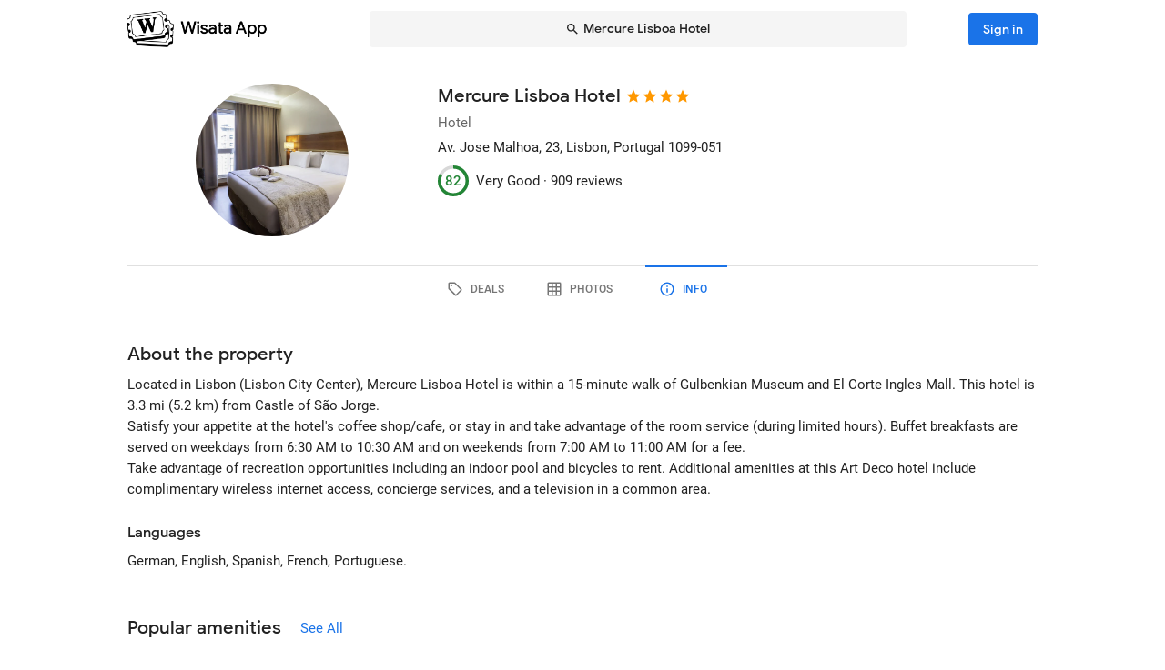

--- FILE ---
content_type: text/html; charset=utf-8
request_url: https://wisata.app/stay/mercure-lisboa-hotel-9000114417/info
body_size: 27457
content:
<!doctype html>
<html data-n-head-ssr lang="en" data-n-head="%7B%22lang%22:%7B%22ssr%22:%22en%22%7D%7D">
  <head >
    <meta data-n-head="ssr" charset="utf-8"><meta data-n-head="ssr" data-hid="og:site_name" property="og:site_name" content="Wisata App"><meta data-n-head="ssr" data-hid="og:url" property="og:url" content="https://wisata.app"><meta data-n-head="ssr" data-hid="twitter:card" property="twitter:card" content="summary_large_image"><meta data-n-head="ssr" data-hid="twitter:url" name="twitter:url" content="https://wisata.app"><meta data-n-head="ssr" name="viewport" content="viewport-fit=cover, width=device-width, initial-scale=1, maximum-scale=1, user-scalable=0"><meta data-n-head="ssr" name="HandheldFriendly" content="true"><meta data-n-head="ssr" name="application-name" content="Wisata App: Book Member Only Hotel Deals"><meta data-n-head="ssr" name="apple-mobile-web-app-title" content="Wisata App: Book Member Only Hotel Deals"><meta data-n-head="ssr" data-hid="charset" charset="utf-8"><meta data-n-head="ssr" data-hid="mobile-web-app-capable" name="mobile-web-app-capable" content="yes"><meta data-n-head="ssr" data-hid="apple-mobile-web-app-capable" name="apple-mobile-web-app-capable" content="yes"><meta data-n-head="ssr" data-hid="apple-mobile-web-app-status-bar-style" name="apple-mobile-web-app-status-bar-style" content="default"><meta data-n-head="ssr" data-hid="og:type" name="og:type" property="og:type" content="website"><meta data-n-head="ssr" property="robots" content="noindex"><meta data-n-head="ssr" property="googlebot" content="noindex"><meta data-n-head="ssr" data-hid="og:title" property="og:title" content="Mercure Lisboa Hotel · Member Only Hotel Deals · Wisata App"><meta data-n-head="ssr" data-hid="twitter:title" name="twitter:title" content="Mercure Lisboa Hotel · Member Only Hotel Deals · Wisata App"><meta data-n-head="ssr" data-hid="description" name="description" content="Book the best deals on Mercure Lisboa Hotel only in Wisata App!"><meta data-n-head="ssr" data-hid="og:description" property="og:description" content="Book the best deals on Mercure Lisboa Hotel only in Wisata App!"><meta data-n-head="ssr" data-hid="twitter:description" name="twitter:description" content="Book the best deals on Mercure Lisboa Hotel only in Wisata App!"><meta data-n-head="ssr" data-hid="og:image" property="og:image" content="https://i.travelapi.com/lodging/1000000/860000/856600/856578/5fbdb339_w.jpg"><meta data-n-head="ssr" data-hid="twitter:image" name="twitter:image" content="https://i.travelapi.com/lodging/1000000/860000/856600/856578/5fbdb339_w.jpg"><title>Mercure Lisboa Hotel · Member Only Hotel Deals · Wisata App</title><link data-n-head="ssr" rel="icon" type="image/x-icon" href="https://wisata.app/favicon.ico"><link data-n-head="ssr" data-hid="apple-touch-icon" rel="apple-touch-icon" href="https://wisata.app/img/logo/apple-touch-icon.png" sizes="512x512"><link data-n-head="ssr" data-hid="shortcut-icon" rel="shortcut icon" href="/_nuxt/icons/icon_64x64.ba2013.png"><link data-n-head="ssr" media="(device-width: 320px) and (device-height: 568px) and (-webkit-device-pixel-ratio: 2)" rel="apple-touch-startup-image" data-hid="apple-touch-startup-image-iphonese"><link data-n-head="ssr" media="(device-width: 375px) and (device-height: 667px) and (-webkit-device-pixel-ratio: 2)" rel="apple-touch-startup-image" data-hid="apple-touch-startup-image-iphone6"><link data-n-head="ssr" media="(device-width: 621px) and (device-height: 1104px) and (-webkit-device-pixel-ratio: 3)" rel="apple-touch-startup-image" data-hid="apple-touch-startup-image-iphoneplus"><link data-n-head="ssr" media="(device-width: 375px) and (device-height: 812px) and (-webkit-device-pixel-ratio: 3)" rel="apple-touch-startup-image" data-hid="apple-touch-startup-image-iphonex"><link data-n-head="ssr" media="(device-width: 414px) and (device-height: 896px) and (-webkit-device-pixel-ratio: 2)" rel="apple-touch-startup-image" data-hid="apple-touch-startup-image-iphonexr"><link data-n-head="ssr" media="(device-width: 414px) and (device-height: 896px) and (-webkit-device-pixel-ratio: 3)" rel="apple-touch-startup-image" data-hid="apple-touch-startup-image-iphonexsmax"><link data-n-head="ssr" media="(device-width: 768px) and (device-height: 1024px) and (-webkit-device-pixel-ratio: 2)" rel="apple-touch-startup-image" data-hid="apple-touch-startup-image-ipad"><link data-n-head="ssr" media="(device-width: 834px) and (device-height: 1112px) and (-webkit-device-pixel-ratio: 2)" rel="apple-touch-startup-image" data-hid="apple-touch-startup-image-ipadpro1"><link data-n-head="ssr" media="(device-width: 834px) and (device-height: 1194px) and (-webkit-device-pixel-ratio: 2)" rel="apple-touch-startup-image" data-hid="apple-touch-startup-image-ipadpro2"><link data-n-head="ssr" media="(device-width: 1024px) and (device-height: 1366px) and (-webkit-device-pixel-ratio: 2)" rel="apple-touch-startup-image" data-hid="apple-touch-startup-image-ipadpro3"><link data-n-head="ssr" rel="manifest" href="/_nuxt/manifest.8a901c24.json" data-hid="manifest"><style data-n-head="vuetify" type="text/css" id="vuetify-theme-stylesheet" nonce="undefined">.v-application a { color: #1a73e8; }
.v-application .primary {
  background-color: #1a73e8 !important;
  border-color: #1a73e8 !important;
}
.v-application .primary--text {
  color: #1a73e8 !important;
  caret-color: #1a73e8 !important;
}
.v-application .primary.lighten-5 {
  background-color: #cff9ff !important;
  border-color: #cff9ff !important;
}
.v-application .primary--text.text--lighten-5 {
  color: #cff9ff !important;
  caret-color: #cff9ff !important;
}
.v-application .primary.lighten-4 {
  background-color: #b0ddff !important;
  border-color: #b0ddff !important;
}
.v-application .primary--text.text--lighten-4 {
  color: #b0ddff !important;
  caret-color: #b0ddff !important;
}
.v-application .primary.lighten-3 {
  background-color: #91c1ff !important;
  border-color: #91c1ff !important;
}
.v-application .primary--text.text--lighten-3 {
  color: #91c1ff !important;
  caret-color: #91c1ff !important;
}
.v-application .primary.lighten-2 {
  background-color: #70a6ff !important;
  border-color: #70a6ff !important;
}
.v-application .primary--text.text--lighten-2 {
  color: #70a6ff !important;
  caret-color: #70a6ff !important;
}
.v-application .primary.lighten-1 {
  background-color: #4c8cff !important;
  border-color: #4c8cff !important;
}
.v-application .primary--text.text--lighten-1 {
  color: #4c8cff !important;
  caret-color: #4c8cff !important;
}
.v-application .primary.darken-1 {
  background-color: #005bcb !important;
  border-color: #005bcb !important;
}
.v-application .primary--text.text--darken-1 {
  color: #005bcb !important;
  caret-color: #005bcb !important;
}
.v-application .primary.darken-2 {
  background-color: #0044af !important;
  border-color: #0044af !important;
}
.v-application .primary--text.text--darken-2 {
  color: #0044af !important;
  caret-color: #0044af !important;
}
.v-application .primary.darken-3 {
  background-color: #002f94 !important;
  border-color: #002f94 !important;
}
.v-application .primary--text.text--darken-3 {
  color: #002f94 !important;
  caret-color: #002f94 !important;
}
.v-application .primary.darken-4 {
  background-color: #001d7a !important;
  border-color: #001d7a !important;
}
.v-application .primary--text.text--darken-4 {
  color: #001d7a !important;
  caret-color: #001d7a !important;
}
.v-application .secondary {
  background-color: #a11cb4 !important;
  border-color: #a11cb4 !important;
}
.v-application .secondary--text {
  color: #a11cb4 !important;
  caret-color: #a11cb4 !important;
}
.v-application .secondary.lighten-5 {
  background-color: #ffb2ff !important;
  border-color: #ffb2ff !important;
}
.v-application .secondary--text.text--lighten-5 {
  color: #ffb2ff !important;
  caret-color: #ffb2ff !important;
}
.v-application .secondary.lighten-4 {
  background-color: #ff95ff !important;
  border-color: #ff95ff !important;
}
.v-application .secondary--text.text--lighten-4 {
  color: #ff95ff !important;
  caret-color: #ff95ff !important;
}
.v-application .secondary.lighten-3 {
  background-color: #f979ff !important;
  border-color: #f979ff !important;
}
.v-application .secondary--text.text--lighten-3 {
  color: #f979ff !important;
  caret-color: #f979ff !important;
}
.v-application .secondary.lighten-2 {
  background-color: #db5ced !important;
  border-color: #db5ced !important;
}
.v-application .secondary--text.text--lighten-2 {
  color: #db5ced !important;
  caret-color: #db5ced !important;
}
.v-application .secondary.lighten-1 {
  background-color: #be3fd0 !important;
  border-color: #be3fd0 !important;
}
.v-application .secondary--text.text--lighten-1 {
  color: #be3fd0 !important;
  caret-color: #be3fd0 !important;
}
.v-application .secondary.darken-1 {
  background-color: #850099 !important;
  border-color: #850099 !important;
}
.v-application .secondary--text.text--darken-1 {
  color: #850099 !important;
  caret-color: #850099 !important;
}
.v-application .secondary.darken-2 {
  background-color: #68007e !important;
  border-color: #68007e !important;
}
.v-application .secondary--text.text--darken-2 {
  color: #68007e !important;
  caret-color: #68007e !important;
}
.v-application .secondary.darken-3 {
  background-color: #4d0065 !important;
  border-color: #4d0065 !important;
}
.v-application .secondary--text.text--darken-3 {
  color: #4d0065 !important;
  caret-color: #4d0065 !important;
}
.v-application .secondary.darken-4 {
  background-color: #34004c !important;
  border-color: #34004c !important;
}
.v-application .secondary--text.text--darken-4 {
  color: #34004c !important;
  caret-color: #34004c !important;
}
.v-application .accent {
  background-color: #757575 !important;
  border-color: #757575 !important;
}
.v-application .accent--text {
  color: #757575 !important;
  caret-color: #757575 !important;
}
.v-application .accent.lighten-1 {
  background-color: #000000 !important;
  border-color: #000000 !important;
}
.v-application .accent--text.text--lighten-1 {
  color: #000000 !important;
  caret-color: #000000 !important;
}
.v-application .error {
  background-color: #e82127 !important;
  border-color: #e82127 !important;
}
.v-application .error--text {
  color: #e82127 !important;
  caret-color: #e82127 !important;
}
.v-application .error.lighten-5 {
  background-color: #ffbfa3 !important;
  border-color: #ffbfa3 !important;
}
.v-application .error--text.text--lighten-5 {
  color: #ffbfa3 !important;
  caret-color: #ffbfa3 !important;
}
.v-application .error.lighten-4 {
  background-color: #ffa289 !important;
  border-color: #ffa289 !important;
}
.v-application .error--text.text--lighten-4 {
  color: #ffa289 !important;
  caret-color: #ffa289 !important;
}
.v-application .error.lighten-3 {
  background-color: #ff846f !important;
  border-color: #ff846f !important;
}
.v-application .error--text.text--lighten-3 {
  color: #ff846f !important;
  caret-color: #ff846f !important;
}
.v-application .error.lighten-2 {
  background-color: #ff6656 !important;
  border-color: #ff6656 !important;
}
.v-application .error--text.text--lighten-2 {
  color: #ff6656 !important;
  caret-color: #ff6656 !important;
}
.v-application .error.lighten-1 {
  background-color: #ff473e !important;
  border-color: #ff473e !important;
}
.v-application .error--text.text--lighten-1 {
  color: #ff473e !important;
  caret-color: #ff473e !important;
}
.v-application .error.darken-1 {
  background-color: #c70010 !important;
  border-color: #c70010 !important;
}
.v-application .error--text.text--darken-1 {
  color: #c70010 !important;
  caret-color: #c70010 !important;
}
.v-application .error.darken-2 {
  background-color: #a70000 !important;
  border-color: #a70000 !important;
}
.v-application .error--text.text--darken-2 {
  color: #a70000 !important;
  caret-color: #a70000 !important;
}
.v-application .error.darken-3 {
  background-color: #880000 !important;
  border-color: #880000 !important;
}
.v-application .error--text.text--darken-3 {
  color: #880000 !important;
  caret-color: #880000 !important;
}
.v-application .error.darken-4 {
  background-color: #6a0000 !important;
  border-color: #6a0000 !important;
}
.v-application .error--text.text--darken-4 {
  color: #6a0000 !important;
  caret-color: #6a0000 !important;
}
.v-application .info {
  background-color: #ffffff !important;
  border-color: #ffffff !important;
}
.v-application .info--text {
  color: #ffffff !important;
  caret-color: #ffffff !important;
}
.v-application .info.lighten-5 {
  background-color: #ffffff !important;
  border-color: #ffffff !important;
}
.v-application .info--text.text--lighten-5 {
  color: #ffffff !important;
  caret-color: #ffffff !important;
}
.v-application .info.lighten-4 {
  background-color: #ffffff !important;
  border-color: #ffffff !important;
}
.v-application .info--text.text--lighten-4 {
  color: #ffffff !important;
  caret-color: #ffffff !important;
}
.v-application .info.lighten-3 {
  background-color: #ffffff !important;
  border-color: #ffffff !important;
}
.v-application .info--text.text--lighten-3 {
  color: #ffffff !important;
  caret-color: #ffffff !important;
}
.v-application .info.lighten-2 {
  background-color: #ffffff !important;
  border-color: #ffffff !important;
}
.v-application .info--text.text--lighten-2 {
  color: #ffffff !important;
  caret-color: #ffffff !important;
}
.v-application .info.lighten-1 {
  background-color: #ffffff !important;
  border-color: #ffffff !important;
}
.v-application .info--text.text--lighten-1 {
  color: #ffffff !important;
  caret-color: #ffffff !important;
}
.v-application .info.darken-1 {
  background-color: #e2e2e2 !important;
  border-color: #e2e2e2 !important;
}
.v-application .info--text.text--darken-1 {
  color: #e2e2e2 !important;
  caret-color: #e2e2e2 !important;
}
.v-application .info.darken-2 {
  background-color: #c6c6c6 !important;
  border-color: #c6c6c6 !important;
}
.v-application .info--text.text--darken-2 {
  color: #c6c6c6 !important;
  caret-color: #c6c6c6 !important;
}
.v-application .info.darken-3 {
  background-color: #ababab !important;
  border-color: #ababab !important;
}
.v-application .info--text.text--darken-3 {
  color: #ababab !important;
  caret-color: #ababab !important;
}
.v-application .info.darken-4 {
  background-color: #919191 !important;
  border-color: #919191 !important;
}
.v-application .info--text.text--darken-4 {
  color: #919191 !important;
  caret-color: #919191 !important;
}
.v-application .success {
  background-color: #238636 !important;
  border-color: #238636 !important;
}
.v-application .success--text {
  color: #238636 !important;
  caret-color: #238636 !important;
}
.v-application .success.lighten-5 {
  background-color: #b4ffb7 !important;
  border-color: #b4ffb7 !important;
}
.v-application .success--text.text--lighten-5 {
  color: #b4ffb7 !important;
  caret-color: #b4ffb7 !important;
}
.v-application .success.lighten-4 {
  background-color: #97f59c !important;
  border-color: #97f59c !important;
}
.v-application .success--text.text--lighten-4 {
  color: #97f59c !important;
  caret-color: #97f59c !important;
}
.v-application .success.lighten-3 {
  background-color: #7bd881 !important;
  border-color: #7bd881 !important;
}
.v-application .success--text.text--lighten-3 {
  color: #7bd881 !important;
  caret-color: #7bd881 !important;
}
.v-application .success.lighten-2 {
  background-color: #5fbc67 !important;
  border-color: #5fbc67 !important;
}
.v-application .success--text.text--lighten-2 {
  color: #5fbc67 !important;
  caret-color: #5fbc67 !important;
}
.v-application .success.lighten-1 {
  background-color: #43a14e !important;
  border-color: #43a14e !important;
}
.v-application .success--text.text--lighten-1 {
  color: #43a14e !important;
  caret-color: #43a14e !important;
}
.v-application .success.darken-1 {
  background-color: #006c1e !important;
  border-color: #006c1e !important;
}
.v-application .success--text.text--darken-1 {
  color: #006c1e !important;
  caret-color: #006c1e !important;
}
.v-application .success.darken-2 {
  background-color: #005303 !important;
  border-color: #005303 !important;
}
.v-application .success--text.text--darken-2 {
  color: #005303 !important;
  caret-color: #005303 !important;
}
.v-application .success.darken-3 {
  background-color: #003b00 !important;
  border-color: #003b00 !important;
}
.v-application .success--text.text--darken-3 {
  color: #003b00 !important;
  caret-color: #003b00 !important;
}
.v-application .success.darken-4 {
  background-color: #002700 !important;
  border-color: #002700 !important;
}
.v-application .success--text.text--darken-4 {
  color: #002700 !important;
  caret-color: #002700 !important;
}
.v-application .warning {
  background-color: #ec7211 !important;
  border-color: #ec7211 !important;
}
.v-application .warning--text {
  color: #ec7211 !important;
  caret-color: #ec7211 !important;
}
.v-application .warning.lighten-5 {
  background-color: #fffd9d !important;
  border-color: #fffd9d !important;
}
.v-application .warning--text.text--lighten-5 {
  color: #fffd9d !important;
  caret-color: #fffd9d !important;
}
.v-application .warning.lighten-4 {
  background-color: #ffe082 !important;
  border-color: #ffe082 !important;
}
.v-application .warning--text.text--lighten-4 {
  color: #ffe082 !important;
  caret-color: #ffe082 !important;
}
.v-application .warning.lighten-3 {
  background-color: #ffc467 !important;
  border-color: #ffc467 !important;
}
.v-application .warning--text.text--lighten-3 {
  color: #ffc467 !important;
  caret-color: #ffc467 !important;
}
.v-application .warning.lighten-2 {
  background-color: #ffa84c !important;
  border-color: #ffa84c !important;
}
.v-application .warning--text.text--lighten-2 {
  color: #ffa84c !important;
  caret-color: #ffa84c !important;
}
.v-application .warning.lighten-1 {
  background-color: #ff8d31 !important;
  border-color: #ff8d31 !important;
}
.v-application .warning--text.text--lighten-1 {
  color: #ff8d31 !important;
  caret-color: #ff8d31 !important;
}
.v-application .warning.darken-1 {
  background-color: #cc5800 !important;
  border-color: #cc5800 !important;
}
.v-application .warning--text.text--darken-1 {
  color: #cc5800 !important;
  caret-color: #cc5800 !important;
}
.v-application .warning.darken-2 {
  background-color: #ad3e00 !important;
  border-color: #ad3e00 !important;
}
.v-application .warning--text.text--darken-2 {
  color: #ad3e00 !important;
  caret-color: #ad3e00 !important;
}
.v-application .warning.darken-3 {
  background-color: #8e2400 !important;
  border-color: #8e2400 !important;
}
.v-application .warning--text.text--darken-3 {
  color: #8e2400 !important;
  caret-color: #8e2400 !important;
}
.v-application .warning.darken-4 {
  background-color: #720000 !important;
  border-color: #720000 !important;
}
.v-application .warning--text.text--darken-4 {
  color: #720000 !important;
  caret-color: #720000 !important;
}
.v-application .tertiary {
  background-color: #121212 !important;
  border-color: #121212 !important;
}
.v-application .tertiary--text {
  color: #121212 !important;
  caret-color: #121212 !important;
}
.v-application .tertiary.lighten-5 {
  background-color: #858585 !important;
  border-color: #858585 !important;
}
.v-application .tertiary--text.text--lighten-5 {
  color: #858585 !important;
  caret-color: #858585 !important;
}
.v-application .tertiary.lighten-4 {
  background-color: #6c6c6c !important;
  border-color: #6c6c6c !important;
}
.v-application .tertiary--text.text--lighten-4 {
  color: #6c6c6c !important;
  caret-color: #6c6c6c !important;
}
.v-application .tertiary.lighten-3 {
  background-color: #535353 !important;
  border-color: #535353 !important;
}
.v-application .tertiary--text.text--lighten-3 {
  color: #535353 !important;
  caret-color: #535353 !important;
}
.v-application .tertiary.lighten-2 {
  background-color: #3c3c3c !important;
  border-color: #3c3c3c !important;
}
.v-application .tertiary--text.text--lighten-2 {
  color: #3c3c3c !important;
  caret-color: #3c3c3c !important;
}
.v-application .tertiary.lighten-1 {
  background-color: #272727 !important;
  border-color: #272727 !important;
}
.v-application .tertiary--text.text--lighten-1 {
  color: #272727 !important;
  caret-color: #272727 !important;
}
.v-application .tertiary.darken-1 {
  background-color: #000000 !important;
  border-color: #000000 !important;
}
.v-application .tertiary--text.text--darken-1 {
  color: #000000 !important;
  caret-color: #000000 !important;
}
.v-application .tertiary.darken-2 {
  background-color: #000000 !important;
  border-color: #000000 !important;
}
.v-application .tertiary--text.text--darken-2 {
  color: #000000 !important;
  caret-color: #000000 !important;
}
.v-application .tertiary.darken-3 {
  background-color: #000000 !important;
  border-color: #000000 !important;
}
.v-application .tertiary--text.text--darken-3 {
  color: #000000 !important;
  caret-color: #000000 !important;
}
.v-application .tertiary.darken-4 {
  background-color: #000000 !important;
  border-color: #000000 !important;
}
.v-application .tertiary--text.text--darken-4 {
  color: #000000 !important;
  caret-color: #000000 !important;
}</style><script data-n-head="ssr" async data-hid="gtag-script" src="https://www.googletagmanager.com/gtag/js?id=AW-10865724396"></script><script data-n-head="ssr" async data-hid="gtag-config" type="text/javascript">window.dataLayer = window.dataLayer || []; function gtag(){dataLayer.push(arguments);} gtag('js', new Date()); gtag('config', 'AW-10865724396');</script><script data-n-head="ssr" data-hid="json-schema" type="application/ld+json">{"@context":"http://schema.org","@type":"Hotel","name":"Mercure Lisboa Hotel","address":{"@type":"PostalAddress","addressRegion":"Lisbon, Portugal"},"policies":{"@type":"LodgingReservation"},"image":"https://i.travelapi.com/lodging/1000000/860000/856600/856578/5fbdb339_z.jpg","logo":"https://i.travelapi.com/lodging/1000000/860000/856600/856578/5fbdb339_z.jpg","starRating":4,"aggregateRating":{"@type":"AggregateRating","ratingValue":82,"bestRating":100,"reviewCount":909}}</script><link rel="preload" href="/_nuxt/css/b341f60.css" as="style"><link rel="preload" href="/_nuxt/css/ad98a95.css" as="style"><link rel="preload" href="/_nuxt/css/a99b088.css" as="style"><link rel="preload" href="/_nuxt/css/1be3474.css" as="style"><link rel="preload" href="/_nuxt/css/71146b8.css" as="style"><link rel="stylesheet" href="/_nuxt/css/b341f60.css"><link rel="stylesheet" href="/_nuxt/css/ad98a95.css"><link rel="stylesheet" href="/_nuxt/css/a99b088.css"><link rel="stylesheet" href="/_nuxt/css/1be3474.css"><link rel="stylesheet" href="/_nuxt/css/71146b8.css">
  </head>
  <body >
    <div data-server-rendered="true" id="__nuxt"><div id="__layout"><div data-app="true" id="app" class="v-application v-application--is-ltr theme--light" data-v-f544d31a><div class="v-application--wrap"><iframe id="print-html-frame" class="d-print-block" data-v-f544d31a></iframe> <!----> <div class="d-none" data-v-f544d31a></div> <!----> <div class="absolute appbar-intersect" style="top:0;left:0;right:0;height:65px;pointer-events:none;" data-v-f544d31a></div> <header class="d-print-none bg-transparent v-sheet theme--light elevation-0 v-toolbar v-app-bar v-app-bar--elevate-on-scroll v-app-bar--fixed v-app-bar--hide-shadow info" style="height:56px;margin-top:0px;transform:translateY(0px);left:0px;right:0px;z-index:20;" data-v-f544d31a><div class="v-toolbar__content" style="height:56px;"><div class="container py-1 py-md-2" data-v-f544d31a><div style="position:relative;" data-v-778fd3b9 data-v-f544d31a><div class="appbartop-grid" data-v-778fd3b9><button type="button" class="ml-n3 btn-background ml-n3 v-btn v-btn--icon v-btn--round v-btn--text theme--light v-size--default primary--text" data-v-099243d6 data-v-778fd3b9><span class="v-btn__content"><span aria-hidden="true" class="v-icon notranslate theme--light" style="font-size:36px;height:36px;width:36px;" data-v-099243d6 data-v-099243d6><svg xmlns="http://www.w3.org/2000/svg" viewBox="0 0 24 24" role="img" aria-hidden="true" class="v-icon__svg" style="font-size:36px;height:36px;width:36px;"><path d="M15.41,16.58L10.83,12L15.41,7.41L14,6L8,12L14,18L15.41,16.58Z"></path></svg></span></span></button> <div class="d-flex justify-center mr-2 ml-sm-6 mr-sm-6" style="min-width: 0; min-height: 0;" data-v-778fd3b9><div class="w-full searchnav-width" data-v-6f55cb03 data-v-778fd3b9><button type="button" class="appsearchbar-btn v-btn v-btn--block v-btn--has-bg theme--light elevation-0 v-size--default" style="height:40px;max-width:70%;" data-v-6f55cb03><span class="v-btn__content"><span aria-hidden="true" class="v-icon notranslate mr-1 theme--light" style="font-size:16px;height:16px;width:16px;" data-v-6f55cb03><svg xmlns="http://www.w3.org/2000/svg" viewBox="0 0 24 24" role="img" aria-hidden="true" class="v-icon__svg" style="font-size:16px;height:16px;width:16px;"><path d="M9.5,3A6.5,6.5 0 0,1 16,9.5C16,11.11 15.41,12.59 14.44,13.73L14.71,14H15.5L20.5,19L19,20.5L14,15.5V14.71L13.73,14.44C12.59,15.41 11.11,16 9.5,16A6.5,6.5 0 0,1 3,9.5A6.5,6.5 0 0,1 9.5,3M9.5,5C7,5 5,7 5,9.5C5,12 7,14 9.5,14C12,14 14,12 14,9.5C14,7 12,5 9.5,5Z"></path></svg></span> <span class="text-truncate" style="min-width:0;min-height:0;" data-v-6f55cb03>
        Mercure Lisboa Hotel
      </span> <!----></span></button> <!----></div></div> <!----></div></div></div></div></header> <!----> <!----> <div class="v-dialog__container" data-v-f544d31a><!----></div> <!----> <!----> <main class="v-main layout-main mb-4" style="padding-top:56px;padding-right:0px;padding-bottom:0px;padding-left:0px;" data-v-f544d31a><div class="v-main__wrap"><!----> <div class="container" data-v-f544d31a><div data-v-4f6380fb data-v-f544d31a><!----> <div data-v-4f6380fb><div id="location-catalog" class="pt-0 pt-sm-4 pb-6 pb-sm-8" data-v-4f6380fb><div id="catalog-header-mobile" no-gutters class="pb-3"><h1 class="d-inline-block text-h5 font-weight-medium pr-1">
      Mercure Lisboa Hotel
    </h1> <span aria-hidden="true" class="d-inline-flex flex-wrap"><div style="margin-left:-3px;"><span aria-hidden="true" class="v-icon notranslate mb-1 theme--light orange--text" style="font-size:18px;height:18px;width:18px;"><svg xmlns="http://www.w3.org/2000/svg" viewBox="0 0 24 24" role="img" aria-hidden="true" class="v-icon__svg" style="font-size:18px;height:18px;width:18px;"><path d="M12,17.27L18.18,21L16.54,13.97L22,9.24L14.81,8.62L12,2L9.19,8.62L2,9.24L7.45,13.97L5.82,21L12,17.27Z"></path></svg></span><span aria-hidden="true" class="v-icon notranslate mb-1 theme--light orange--text" style="font-size:18px;height:18px;width:18px;"><svg xmlns="http://www.w3.org/2000/svg" viewBox="0 0 24 24" role="img" aria-hidden="true" class="v-icon__svg" style="font-size:18px;height:18px;width:18px;"><path d="M12,17.27L18.18,21L16.54,13.97L22,9.24L14.81,8.62L12,2L9.19,8.62L2,9.24L7.45,13.97L5.82,21L12,17.27Z"></path></svg></span><span aria-hidden="true" class="v-icon notranslate mb-1 theme--light orange--text" style="font-size:18px;height:18px;width:18px;"><svg xmlns="http://www.w3.org/2000/svg" viewBox="0 0 24 24" role="img" aria-hidden="true" class="v-icon__svg" style="font-size:18px;height:18px;width:18px;"><path d="M12,17.27L18.18,21L16.54,13.97L22,9.24L14.81,8.62L12,2L9.19,8.62L2,9.24L7.45,13.97L5.82,21L12,17.27Z"></path></svg></span><span aria-hidden="true" class="v-icon notranslate mb-1 theme--light orange--text" style="font-size:18px;height:18px;width:18px;"><svg xmlns="http://www.w3.org/2000/svg" viewBox="0 0 24 24" role="img" aria-hidden="true" class="v-icon__svg" style="font-size:18px;height:18px;width:18px;"><path d="M12,17.27L18.18,21L16.54,13.97L22,9.24L14.81,8.62L12,2L9.19,8.62L2,9.24L7.45,13.97L5.82,21L12,17.27Z"></path></svg></span> <!----></div></span></div> <div class="row"><div id="hero-image" class="d-flex justify-center col col-auto"><div class="v-avatar" style="height:91px;min-width:91px;width:91px;"><div class="bg-transparent overflow-hidden v-sheet theme--light aspect-ratio" style="height:0px;width:100%;padding-bottom:100%;" data-v-978962ea><img alt="Mercure Lisboa Hotel" src="https://i.travelapi.com/lodging/1000000/860000/856600/856578/5fbdb339_z.jpg" class="w-full h-full" style="object-fit:cover;object-position:50% 50%;" data-v-978962ea>  <!----></div></div></div> <div id="catalog-data" class="flex-grow-1 ml-n2 ml-sm-0 col"><!----> <div id="catalog-body"><p class="mb-0 text--secondary text-caption">
          Hotel
        </p> <p class="mb-0 text-caption"><span>Av. Jose Malhoa, 23</span><span>, Lisbon, Portugal</span> <span>
            1099-051
          </span></p> <!----> <!----></div> <div id="review-desktop" aria-hidden="true" class="d-flex align-center py-1 text-caption"><div role="progressbar" aria-valuemin="0" aria-valuemax="100" aria-valuenow="82" class="v-progress-circular v-progress-circular--visible" style="height:28px;width:28px;color:#238636;caret-color:#238636;"><svg xmlns="http://www.w3.org/2000/svg" viewBox="22.4 22.4 44.8 44.8" style="transform:rotate(270deg);"><circle fill="transparent" cx="44.8" cy="44.8" r="20" stroke-width="4.8" stroke-dasharray="125.664" stroke-dashoffset="0" class="v-progress-circular__underlay"></circle><circle fill="transparent" cx="44.8" cy="44.8" r="20" stroke-width="4.8" stroke-dasharray="125.664" stroke-dashoffset="22.61946710584651px" class="v-progress-circular__overlay"></circle></svg><div class="v-progress-circular__info"><span class="font-weight-medium">82</span></div></div> <span class="pl-2">Very Good · </span> <span> 909 reviews</span></div> <!----></div></div> <p id="headline-mobile" class="mb-0 pt-2"><span class="text-caption"></span></p></div> <div data-v-f8e36740 data-v-4f6380fb><div id="tabs-row-mobile" class="gutters-0" data-v-f8e36740><div class="v-tabs tab-no-background v-tabs--grow theme--light" data-v-f8e36740><div role="tablist" class="v-item-group theme--light v-slide-group v-tabs-bar v-tabs-bar--is-mobile primary--text transparent" style="height:54px;"><div class="v-slide-group__prev v-slide-group__prev--disabled"><!----></div><div class="v-slide-group__wrapper"><div class="v-slide-group__content v-tabs-bar__content"><div class="v-tabs-slider-wrapper" style="transition:none;"><div class="v-tabs-slider"></div></div><a href="/stay/mercure-lisboa-hotel-9000114417/" tabindex="0" aria-selected="false" role="tab" class="v-tab tab-no-background" data-v-f8e36740><span aria-hidden="true" class="v-icon notranslate theme--light" style="font-size:22px;height:22px;width:22px;" data-v-f8e36740><svg xmlns="http://www.w3.org/2000/svg" viewBox="0 0 24 24" role="img" aria-hidden="true" class="v-icon__svg" style="font-size:22px;height:22px;width:22px;"><path d="M21.41 11.58L12.41 2.58A2 2 0 0 0 11 2H4A2 2 0 0 0 2 4V11A2 2 0 0 0 2.59 12.42L11.59 21.42A2 2 0 0 0 13 22A2 2 0 0 0 14.41 21.41L21.41 14.41A2 2 0 0 0 22 13A2 2 0 0 0 21.41 11.58M13 20L4 11V4H11L20 13M6.5 5A1.5 1.5 0 1 1 5 6.5A1.5 1.5 0 0 1 6.5 5Z"></path></svg></span></a><a href="/stay/mercure-lisboa-hotel-9000114417/photos" tabindex="0" aria-selected="false" role="tab" class="v-tab tab-no-background" data-v-f8e36740><span aria-hidden="true" class="v-icon notranslate theme--light" style="font-size:22px;height:22px;width:22px;" data-v-f8e36740><svg xmlns="http://www.w3.org/2000/svg" viewBox="0 0 24 24" role="img" aria-hidden="true" class="v-icon__svg" style="font-size:22px;height:22px;width:22px;"><path d="M10,4V8H14V4H10M16,4V8H20V4H16M16,10V14H20V10H16M16,16V20H20V16H16M14,20V16H10V20H14M8,20V16H4V20H8M8,14V10H4V14H8M8,8V4H4V8H8M10,14H14V10H10V14M4,2H20A2,2 0 0,1 22,4V20A2,2 0 0,1 20,22H4C2.92,22 2,21.1 2,20V4A2,2 0 0,1 4,2Z"></path></svg></span></a><a href="/stay/mercure-lisboa-hotel-9000114417/info" aria-current="page" tabindex="0" aria-selected="false" role="tab" class="v-tab--active v-tab tab-no-background" data-v-f8e36740><span aria-hidden="true" class="v-icon notranslate theme--light" style="font-size:22px;height:22px;width:22px;" data-v-f8e36740><svg xmlns="http://www.w3.org/2000/svg" viewBox="0 0 24 24" role="img" aria-hidden="true" class="v-icon__svg" style="font-size:22px;height:22px;width:22px;"><path d="M11,9H13V7H11M12,20C7.59,20 4,16.41 4,12C4,7.59 7.59,4 12,4C16.41,4 20,7.59 20,12C20,16.41 16.41,20 12,20M12,2A10,10 0 0,0 2,12A10,10 0 0,0 12,22A10,10 0 0,0 22,12A10,10 0 0,0 12,2M11,17H13V11H11V17Z"></path></svg></span></a></div></div><div class="v-slide-group__next v-slide-group__next--disabled"><!----></div></div></div> <hr role="separator" aria-orientation="horizontal" class="v-divider theme--light" style="margin-top:-1px;" data-v-f8e36740></div></div> <div data-fetch-key="data-v-0c4839c8:0" class="pt-8 stay-info-page nuxtchild" data-v-0c4839c8 data-v-4f6380fb data-v-4f6380fb data-v-4f6380fb><section data-v-0c4839c8><h2 class="text-h5 text-sm-h4 font-weight-medium mb-0" data-v-0c4839c8>
      About the property
    </h2> <!----> <p class="text-body-2 my-2" data-v-0c4839c8>Located in Lisbon (Lisbon City Center), Mercure Lisboa Hotel is within a 15-minute walk of Gulbenkian Museum and El Corte Ingles Mall.  This hotel is 3.3 mi (5.2 km) from Castle of São Jorge.<br />Satisfy your appetite at the hotel's coffee shop/cafe, or stay in and take advantage of the room service (during limited hours). Buffet breakfasts are served on weekdays from 6:30 AM to 10:30 AM and on weekends from 7:00 AM to 11:00 AM for a fee.<br />Take advantage of recreation opportunities including an indoor pool and bicycles to rent. Additional amenities at this Art Deco hotel include complimentary wireless internet access, concierge services, and a television in a common area.<br /></p> <h3 class="mb-2 pt-4 text-h7 text-md-h6 font-weight-medium" data-v-0c4839c8>
        Languages
      </h3> <p class="text-body-2 mb-0" data-v-0c4839c8>
        German, English, Spanish, French, Portuguese.
      </p></section> <section class="pt-8 pt-sm-12" data-v-0c4839c8><div data-v-933dd8c8 data-v-0c4839c8><div class="d-flex justify-space-between" data-v-933dd8c8><h2 class="text-h5 text-sm-h4 font-weight-medium mb-0" data-v-933dd8c8>
      Popular amenities
    </h2> <button type="button" class="see-all-btn v-btn v-btn--rounded v-btn--text theme--light v-size--small primary--text" data-v-933dd8c8><span class="v-btn__content"><span class="text-body-2" data-v-933dd8c8>
        See All
      </span></span></button></div> <ul class="popular-amenities ma-0 pa-0 pt-4" style="list-style: none;" data-v-933dd8c8><li class="d-inline-flex align-baseline ma-0 pa-0" data-v-933dd8c8><span aria-hidden="true" data-v-933dd8c8><span aria-hidden="true" class="v-icon notranslate theme--light" style="font-size:16px;height:16px;width:16px;" data-v-933dd8c8><svg xmlns="http://www.w3.org/2000/svg" viewBox="0 0 24 24" role="img" aria-hidden="true" class="v-icon__svg" style="font-size:16px;height:16px;width:16px;"><path d="M4,19H20V21H4V19M20,8V5H18V8H20M20,3C20.6,3 21,3.2 21.4,3.6C21.8,4 22,4.5 22,5V8C22,8.6 21.8,9 21.4,9.4C21,9.8 20.6,10 20,10H18V13C18,14.1 17.6,15 16.8,15.8C16,16.6 15.1,17 14,17H8C6.9,17 6,16.6 5.2,15.8C4.4,15 4,14.1 4,13V3H9V5.4L7.2,6.8C7.1,6.9 7,7.1 7,7.2V11.5C7,11.8 7.2,12 7.5,12H11.5C11.8,12 12,11.8 12,11.5V7.2C12,7 11.9,6.9 11.8,6.8L10,5.4V3H20Z"></path></svg></span></span> <p class="text-body-2 mb-0 pl-3" data-v-933dd8c8>
        Breakfast available (surcharge)
      </p></li><li class="d-inline-flex align-baseline ma-0 pa-0" data-v-933dd8c8><span aria-hidden="true" data-v-933dd8c8><span aria-hidden="true" class="v-icon notranslate theme--light" style="font-size:16px;height:16px;width:16px;" data-v-933dd8c8><svg xmlns="http://www.w3.org/2000/svg" viewBox="0 0 24 24" role="img" aria-hidden="true" class="v-icon__svg" style="font-size:16px;height:16px;width:16px;"><path d="M14.83,11.17C16.39,12.73 16.39,15.27 14.83,16.83C13.27,18.39 10.73,18.39 9.17,16.83L14.83,11.17M6,2H18A2,2 0 0,1 20,4V20A2,2 0 0,1 18,22H6A2,2 0 0,1 4,20V4A2,2 0 0,1 6,2M7,4A1,1 0 0,0 6,5A1,1 0 0,0 7,6A1,1 0 0,0 8,5A1,1 0 0,0 7,4M10,4A1,1 0 0,0 9,5A1,1 0 0,0 10,6A1,1 0 0,0 11,5A1,1 0 0,0 10,4M12,8A6,6 0 0,0 6,14A6,6 0 0,0 12,20A6,6 0 0,0 18,14A6,6 0 0,0 12,8Z"></path></svg></span></span> <p class="text-body-2 mb-0 pl-3" data-v-933dd8c8>
        Laundry facilities
      </p></li><li class="d-inline-flex align-baseline ma-0 pa-0" data-v-933dd8c8><span aria-hidden="true" data-v-933dd8c8><span aria-hidden="true" class="v-icon notranslate theme--light" style="font-size:16px;height:16px;width:16px;" data-v-933dd8c8><svg xmlns="http://www.w3.org/2000/svg" viewBox="0 0 24 24" role="img" aria-hidden="true" class="v-icon__svg" style="font-size:16px;height:16px;width:16px;"><path d="M21,19V20H3V19L5,17V11C5,7.9 7.03,5.17 10,4.29C10,4.19 10,4.1 10,4A2,2 0 0,1 12,2A2,2 0 0,1 14,4C14,4.1 14,4.19 14,4.29C16.97,5.17 19,7.9 19,11V17L21,19M14,21A2,2 0 0,1 12,23A2,2 0 0,1 10,21"></path></svg></span></span> <p class="text-body-2 mb-0 pl-3" data-v-933dd8c8>
        24-hour front desk
      </p></li><li class="d-inline-flex align-baseline ma-0 pa-0" data-v-933dd8c8><span aria-hidden="true" data-v-933dd8c8><span aria-hidden="true" class="v-icon notranslate theme--light" style="font-size:16px;height:16px;width:16px;" data-v-933dd8c8><svg xmlns="http://www.w3.org/2000/svg" viewBox="0 0 24 24" role="img" aria-hidden="true" class="v-icon__svg" style="font-size:16px;height:16px;width:16px;"><path d="M12,21L15.6,16.2C14.6,15.45 13.35,15 12,15C10.65,15 9.4,15.45 8.4,16.2L12,21M12,3C7.95,3 4.21,4.34 1.2,6.6L3,9C5.5,7.12 8.62,6 12,6C15.38,6 18.5,7.12 21,9L22.8,6.6C19.79,4.34 16.05,3 12,3M12,9C9.3,9 6.81,9.89 4.8,11.4L6.6,13.8C8.1,12.67 9.97,12 12,12C14.03,12 15.9,12.67 17.4,13.8L19.2,11.4C17.19,9.89 14.7,9 12,9Z"></path></svg></span></span> <p class="text-body-2 mb-0 pl-3" data-v-933dd8c8>
        Free WiFi
      </p></li></ul> <div data-v-933dd8c8><div class="v-dialog__container"><div role="dialog" aria-modal="true" class="v-dialog__content" style="z-index:0;"><div class="v-dialog stay-amenities-details-dialog safe-inset-top v-dialog--fullscreen v-dialog--scrollable" style="transform-origin:center center;display:none;"><div class="relative overflow-hidden v-card v-sheet theme--light elevation-0" style="flex:0 1 auto;"><!----> <div class="v-card__text pa-0" style="min-height:0;"><div><div class="pa-3 px-sm-6 py-sm-3 d-flex align-center justify-center justify-md-start text--primary info" style="grid-area:title;position:sticky;top:0;z-index:5;"><button type="button" class="absolute ml-1 ml-md-0 mr-2 v-btn v-btn--icon v-btn--round theme--light v-size--default primary--text" style="left:0px;"><span class="v-btn__content"><span aria-hidden="true" class="v-icon notranslate theme--light primary--text" style="font-size:36px;height:36px;width:36px;"><svg xmlns="http://www.w3.org/2000/svg" viewBox="0 0 24 24" role="img" aria-hidden="true" class="v-icon__svg" style="font-size:36px;height:36px;width:36px;"><path d="M15.41,16.58L10.83,12L15.41,7.41L14,6L8,12L14,18L15.41,16.58Z"></path></svg></span></span></button> <p class="mb-0 text-h4 font-weight-medium">
          Property Amenities
        </p> <hr role="separator" aria-orientation="horizontal" class="absolute v-divider theme--light" style="left:0;right:0;bottom:0;"></div> <div class="px-4 px-sm-6 pb-2 pb-sm-4 pt-2 text--primary" style="grid-area:content;overflow-y:auto;"><p class="text-h5 font-weight-medium mb-0">
          Popular
        </p> <div class="container"><div class="row"><div class="pa-0 col-md-6 col-12"><span aria-hidden="true" class="v-icon notranslate theme--light" style="font-size:16px;height:16px;width:16px;"><svg xmlns="http://www.w3.org/2000/svg" viewBox="0 0 24 24" role="img" aria-hidden="true" class="v-icon__svg" style="font-size:16px;height:16px;width:16px;"><path d="M4,19H20V21H4V19M20,8V5H18V8H20M20,3C20.6,3 21,3.2 21.4,3.6C21.8,4 22,4.5 22,5V8C22,8.6 21.8,9 21.4,9.4C21,9.8 20.6,10 20,10H18V13C18,14.1 17.6,15 16.8,15.8C16,16.6 15.1,17 14,17H8C6.9,17 6,16.6 5.2,15.8C4.4,15 4,14.1 4,13V3H9V5.4L7.2,6.8C7.1,6.9 7,7.1 7,7.2V11.5C7,11.8 7.2,12 7.5,12H11.5C11.8,12 12,11.8 12,11.5V7.2C12,7 11.9,6.9 11.8,6.8L10,5.4V3H20Z"></path></svg></span> <span class="text-caption text-sm-body-2 ml-1">Breakfast available (surcharge)</span></div><div class="pa-0 col-md-6 col-12"><span aria-hidden="true" class="v-icon notranslate theme--light" style="font-size:16px;height:16px;width:16px;"><svg xmlns="http://www.w3.org/2000/svg" viewBox="0 0 24 24" role="img" aria-hidden="true" class="v-icon__svg" style="font-size:16px;height:16px;width:16px;"><path d="M14.83,11.17C16.39,12.73 16.39,15.27 14.83,16.83C13.27,18.39 10.73,18.39 9.17,16.83L14.83,11.17M6,2H18A2,2 0 0,1 20,4V20A2,2 0 0,1 18,22H6A2,2 0 0,1 4,20V4A2,2 0 0,1 6,2M7,4A1,1 0 0,0 6,5A1,1 0 0,0 7,6A1,1 0 0,0 8,5A1,1 0 0,0 7,4M10,4A1,1 0 0,0 9,5A1,1 0 0,0 10,6A1,1 0 0,0 11,5A1,1 0 0,0 10,4M12,8A6,6 0 0,0 6,14A6,6 0 0,0 12,20A6,6 0 0,0 18,14A6,6 0 0,0 12,8Z"></path></svg></span> <span class="text-caption text-sm-body-2 ml-1">Laundry facilities</span></div><div class="pa-0 col-md-6 col-12"><span aria-hidden="true" class="v-icon notranslate theme--light" style="font-size:16px;height:16px;width:16px;"><svg xmlns="http://www.w3.org/2000/svg" viewBox="0 0 24 24" role="img" aria-hidden="true" class="v-icon__svg" style="font-size:16px;height:16px;width:16px;"><path d="M21,19V20H3V19L5,17V11C5,7.9 7.03,5.17 10,4.29C10,4.19 10,4.1 10,4A2,2 0 0,1 12,2A2,2 0 0,1 14,4C14,4.1 14,4.19 14,4.29C16.97,5.17 19,7.9 19,11V17L21,19M14,21A2,2 0 0,1 12,23A2,2 0 0,1 10,21"></path></svg></span> <span class="text-caption text-sm-body-2 ml-1">24-hour front desk</span></div><div class="pa-0 col-md-6 col-12"><span aria-hidden="true" class="v-icon notranslate theme--light" style="font-size:16px;height:16px;width:16px;"><svg xmlns="http://www.w3.org/2000/svg" viewBox="0 0 24 24" role="img" aria-hidden="true" class="v-icon__svg" style="font-size:16px;height:16px;width:16px;"><path d="M12,21L15.6,16.2C14.6,15.45 13.35,15 12,15C10.65,15 9.4,15.45 8.4,16.2L12,21M12,3C7.95,3 4.21,4.34 1.2,6.6L3,9C5.5,7.12 8.62,6 12,6C15.38,6 18.5,7.12 21,9L22.8,6.6C19.79,4.34 16.05,3 12,3M12,9C9.3,9 6.81,9.89 4.8,11.4L6.6,13.8C8.1,12.67 9.97,12 12,12C14.03,12 15.9,12.67 17.4,13.8L19.2,11.4C17.19,9.89 14.7,9 12,9Z"></path></svg></span> <span class="text-caption text-sm-body-2 ml-1">Free WiFi</span></div></div></div> <div class="safe-inset-bottom"></div></div><div class="px-4 px-sm-6 pb-2 pb-sm-4 pt-2 text--primary" style="grid-area:content;overflow-y:auto;"><p class="text-h5 font-weight-medium mb-0">
          Convenience
        </p> <div class="container"><div class="row"><div class="pa-0 col-md-6 col-12"><span aria-hidden="true" class="v-icon notranslate theme--light" style="font-size:16px;height:16px;width:16px;"><svg xmlns="http://www.w3.org/2000/svg" viewBox="0 0 24 24" role="img" aria-hidden="true" class="v-icon__svg" style="font-size:16px;height:16px;width:16px;"><path d="M21,7L9,19L3.5,13.5L4.91,12.09L9,16.17L19.59,5.59L21,7Z"></path></svg></span> <span class="text-caption text-sm-body-2 ml-1">Laundry facilities</span></div><div class="pa-0 col-md-6 col-12"><span aria-hidden="true" class="v-icon notranslate theme--light" style="font-size:16px;height:16px;width:16px;"><svg xmlns="http://www.w3.org/2000/svg" viewBox="0 0 24 24" role="img" aria-hidden="true" class="v-icon__svg" style="font-size:16px;height:16px;width:16px;"><path d="M21,7L9,19L3.5,13.5L4.91,12.09L9,16.17L19.59,5.59L21,7Z"></path></svg></span> <span class="text-caption text-sm-body-2 ml-1">Television in common areas</span></div><div class="pa-0 col-md-6 col-12"><span aria-hidden="true" class="v-icon notranslate theme--light" style="font-size:16px;height:16px;width:16px;"><svg xmlns="http://www.w3.org/2000/svg" viewBox="0 0 24 24" role="img" aria-hidden="true" class="v-icon__svg" style="font-size:16px;height:16px;width:16px;"><path d="M21,7L9,19L3.5,13.5L4.91,12.09L9,16.17L19.59,5.59L21,7Z"></path></svg></span> <span class="text-caption text-sm-body-2 ml-1">Library</span></div><div class="pa-0 col-md-6 col-12"><span aria-hidden="true" class="v-icon notranslate theme--light" style="font-size:16px;height:16px;width:16px;"><svg xmlns="http://www.w3.org/2000/svg" viewBox="0 0 24 24" role="img" aria-hidden="true" class="v-icon__svg" style="font-size:16px;height:16px;width:16px;"><path d="M21,7L9,19L3.5,13.5L4.91,12.09L9,16.17L19.59,5.59L21,7Z"></path></svg></span> <span class="text-caption text-sm-body-2 ml-1">Free newspapers in lobby</span></div><div class="pa-0 col-md-6 col-12"><span aria-hidden="true" class="v-icon notranslate theme--light" style="font-size:16px;height:16px;width:16px;"><svg xmlns="http://www.w3.org/2000/svg" viewBox="0 0 24 24" role="img" aria-hidden="true" class="v-icon__svg" style="font-size:16px;height:16px;width:16px;"><path d="M21,7L9,19L3.5,13.5L4.91,12.09L9,16.17L19.59,5.59L21,7Z"></path></svg></span> <span class="text-caption text-sm-body-2 ml-1">Dry cleaning/laundry service</span></div><div class="pa-0 col-md-6 col-12"><span aria-hidden="true" class="v-icon notranslate theme--light" style="font-size:16px;height:16px;width:16px;"><svg xmlns="http://www.w3.org/2000/svg" viewBox="0 0 24 24" role="img" aria-hidden="true" class="v-icon__svg" style="font-size:16px;height:16px;width:16px;"><path d="M21,7L9,19L3.5,13.5L4.91,12.09L9,16.17L19.59,5.59L21,7Z"></path></svg></span> <span class="text-caption text-sm-body-2 ml-1">Computer station</span></div><div class="pa-0 col-md-6 col-12"><span aria-hidden="true" class="v-icon notranslate theme--light" style="font-size:16px;height:16px;width:16px;"><svg xmlns="http://www.w3.org/2000/svg" viewBox="0 0 24 24" role="img" aria-hidden="true" class="v-icon__svg" style="font-size:16px;height:16px;width:16px;"><path d="M21,7L9,19L3.5,13.5L4.91,12.09L9,16.17L19.59,5.59L21,7Z"></path></svg></span> <span class="text-caption text-sm-body-2 ml-1">Luggage storage</span></div><div class="pa-0 col-md-6 col-12"><span aria-hidden="true" class="v-icon notranslate theme--light" style="font-size:16px;height:16px;width:16px;"><svg xmlns="http://www.w3.org/2000/svg" viewBox="0 0 24 24" role="img" aria-hidden="true" class="v-icon__svg" style="font-size:16px;height:16px;width:16px;"><path d="M21,7L9,19L3.5,13.5L4.91,12.09L9,16.17L19.59,5.59L21,7Z"></path></svg></span> <span class="text-caption text-sm-body-2 ml-1">Electric car charging station</span></div><div class="pa-0 col-md-6 col-12"><span aria-hidden="true" class="v-icon notranslate theme--light" style="font-size:16px;height:16px;width:16px;"><svg xmlns="http://www.w3.org/2000/svg" viewBox="0 0 24 24" role="img" aria-hidden="true" class="v-icon__svg" style="font-size:16px;height:16px;width:16px;"><path d="M21,7L9,19L3.5,13.5L4.91,12.09L9,16.17L19.59,5.59L21,7Z"></path></svg></span> <span class="text-caption text-sm-body-2 ml-1">Housekeeping on request</span></div><div class="pa-0 col-md-6 col-12"><span aria-hidden="true" class="v-icon notranslate theme--light" style="font-size:16px;height:16px;width:16px;"><svg xmlns="http://www.w3.org/2000/svg" viewBox="0 0 24 24" role="img" aria-hidden="true" class="v-icon__svg" style="font-size:16px;height:16px;width:16px;"><path d="M21,7L9,19L3.5,13.5L4.91,12.09L9,16.17L19.59,5.59L21,7Z"></path></svg></span> <span class="text-caption text-sm-body-2 ml-1">Banquet hall</span></div><div class="pa-0 col-md-6 col-12"><span aria-hidden="true" class="v-icon notranslate theme--light" style="font-size:16px;height:16px;width:16px;"><svg xmlns="http://www.w3.org/2000/svg" viewBox="0 0 24 24" role="img" aria-hidden="true" class="v-icon__svg" style="font-size:16px;height:16px;width:16px;"><path d="M21,7L9,19L3.5,13.5L4.91,12.09L9,16.17L19.59,5.59L21,7Z"></path></svg></span> <span class="text-caption text-sm-body-2 ml-1">Vending machine</span></div><div class="pa-0 col-md-6 col-12"><span aria-hidden="true" class="v-icon notranslate theme--light" style="font-size:16px;height:16px;width:16px;"><svg xmlns="http://www.w3.org/2000/svg" viewBox="0 0 24 24" role="img" aria-hidden="true" class="v-icon__svg" style="font-size:16px;height:16px;width:16px;"><path d="M21,7L9,19L3.5,13.5L4.91,12.09L9,16.17L19.59,5.59L21,7Z"></path></svg></span> <span class="text-caption text-sm-body-2 ml-1">Eco-friendly cleaning products provided</span></div><div class="pa-0 col-md-6 col-12"><span aria-hidden="true" class="v-icon notranslate theme--light" style="font-size:16px;height:16px;width:16px;"><svg xmlns="http://www.w3.org/2000/svg" viewBox="0 0 24 24" role="img" aria-hidden="true" class="v-icon__svg" style="font-size:16px;height:16px;width:16px;"><path d="M21,7L9,19L3.5,13.5L4.91,12.09L9,16.17L19.59,5.59L21,7Z"></path></svg></span> <span class="text-caption text-sm-body-2 ml-1">Eco-friendly toiletries</span></div><div class="pa-0 col-md-6 col-12"><span aria-hidden="true" class="v-icon notranslate theme--light" style="font-size:16px;height:16px;width:16px;"><svg xmlns="http://www.w3.org/2000/svg" viewBox="0 0 24 24" role="img" aria-hidden="true" class="v-icon__svg" style="font-size:16px;height:16px;width:16px;"><path d="M21,7L9,19L3.5,13.5L4.91,12.09L9,16.17L19.59,5.59L21,7Z"></path></svg></span> <span class="text-caption text-sm-body-2 ml-1">LED light bulbs</span></div><div class="pa-0 col-md-6 col-12"><span aria-hidden="true" class="v-icon notranslate theme--light" style="font-size:16px;height:16px;width:16px;"><svg xmlns="http://www.w3.org/2000/svg" viewBox="0 0 24 24" role="img" aria-hidden="true" class="v-icon__svg" style="font-size:16px;height:16px;width:16px;"><path d="M21,7L9,19L3.5,13.5L4.91,12.09L9,16.17L19.59,5.59L21,7Z"></path></svg></span> <span class="text-caption text-sm-body-2 ml-1">Recycling</span></div><div class="pa-0 col-md-6 col-12"><span aria-hidden="true" class="v-icon notranslate theme--light" style="font-size:16px;height:16px;width:16px;"><svg xmlns="http://www.w3.org/2000/svg" viewBox="0 0 24 24" role="img" aria-hidden="true" class="v-icon__svg" style="font-size:16px;height:16px;width:16px;"><path d="M21,7L9,19L3.5,13.5L4.91,12.09L9,16.17L19.59,5.59L21,7Z"></path></svg></span> <span class="text-caption text-sm-body-2 ml-1">Change of towels (on request)</span></div><div class="pa-0 col-md-6 col-12"><span aria-hidden="true" class="v-icon notranslate theme--light" style="font-size:16px;height:16px;width:16px;"><svg xmlns="http://www.w3.org/2000/svg" viewBox="0 0 24 24" role="img" aria-hidden="true" class="v-icon__svg" style="font-size:16px;height:16px;width:16px;"><path d="M21,7L9,19L3.5,13.5L4.91,12.09L9,16.17L19.59,5.59L21,7Z"></path></svg></span> <span class="text-caption text-sm-body-2 ml-1">Change of bed sheets (on request)</span></div><div class="pa-0 col-md-6 col-12"><span aria-hidden="true" class="v-icon notranslate theme--light" style="font-size:16px;height:16px;width:16px;"><svg xmlns="http://www.w3.org/2000/svg" viewBox="0 0 24 24" role="img" aria-hidden="true" class="v-icon__svg" style="font-size:16px;height:16px;width:16px;"><path d="M21,7L9,19L3.5,13.5L4.91,12.09L9,16.17L19.59,5.59L21,7Z"></path></svg></span> <span class="text-caption text-sm-body-2 ml-1">Double-glazing on all windows</span></div><div class="pa-0 col-md-6 col-12"><span aria-hidden="true" class="v-icon notranslate theme--light" style="font-size:16px;height:16px;width:16px;"><svg xmlns="http://www.w3.org/2000/svg" viewBox="0 0 24 24" role="img" aria-hidden="true" class="v-icon__svg" style="font-size:16px;height:16px;width:16px;"><path d="M21,7L9,19L3.5,13.5L4.91,12.09L9,16.17L19.59,5.59L21,7Z"></path></svg></span> <span class="text-caption text-sm-body-2 ml-1">Energy-saving features in guest rooms</span></div><div class="pa-0 col-md-6 col-12"><span aria-hidden="true" class="v-icon notranslate theme--light" style="font-size:16px;height:16px;width:16px;"><svg xmlns="http://www.w3.org/2000/svg" viewBox="0 0 24 24" role="img" aria-hidden="true" class="v-icon__svg" style="font-size:16px;height:16px;width:16px;"><path d="M21,7L9,19L3.5,13.5L4.91,12.09L9,16.17L19.59,5.59L21,7Z"></path></svg></span> <span class="text-caption text-sm-body-2 ml-1">No single-use plastic soda bottles</span></div><div class="pa-0 col-md-6 col-12"><span aria-hidden="true" class="v-icon notranslate theme--light" style="font-size:16px;height:16px;width:16px;"><svg xmlns="http://www.w3.org/2000/svg" viewBox="0 0 24 24" role="img" aria-hidden="true" class="v-icon__svg" style="font-size:16px;height:16px;width:16px;"><path d="M21,7L9,19L3.5,13.5L4.91,12.09L9,16.17L19.59,5.59L21,7Z"></path></svg></span> <span class="text-caption text-sm-body-2 ml-1">No single-use plastic stirrers</span></div><div class="pa-0 col-md-6 col-12"><span aria-hidden="true" class="v-icon notranslate theme--light" style="font-size:16px;height:16px;width:16px;"><svg xmlns="http://www.w3.org/2000/svg" viewBox="0 0 24 24" role="img" aria-hidden="true" class="v-icon__svg" style="font-size:16px;height:16px;width:16px;"><path d="M21,7L9,19L3.5,13.5L4.91,12.09L9,16.17L19.59,5.59L21,7Z"></path></svg></span> <span class="text-caption text-sm-body-2 ml-1">Biodegradable/compostable stirrers</span></div><div class="pa-0 col-md-6 col-12"><span aria-hidden="true" class="v-icon notranslate theme--light" style="font-size:16px;height:16px;width:16px;"><svg xmlns="http://www.w3.org/2000/svg" viewBox="0 0 24 24" role="img" aria-hidden="true" class="v-icon__svg" style="font-size:16px;height:16px;width:16px;"><path d="M21,7L9,19L3.5,13.5L4.91,12.09L9,16.17L19.59,5.59L21,7Z"></path></svg></span> <span class="text-caption text-sm-body-2 ml-1">No single-use plastic straws</span></div><div class="pa-0 col-md-6 col-12"><span aria-hidden="true" class="v-icon notranslate theme--light" style="font-size:16px;height:16px;width:16px;"><svg xmlns="http://www.w3.org/2000/svg" viewBox="0 0 24 24" role="img" aria-hidden="true" class="v-icon__svg" style="font-size:16px;height:16px;width:16px;"><path d="M21,7L9,19L3.5,13.5L4.91,12.09L9,16.17L19.59,5.59L21,7Z"></path></svg></span> <span class="text-caption text-sm-body-2 ml-1">Biodegradable/compostable straws</span></div><div class="pa-0 col-md-6 col-12"><span aria-hidden="true" class="v-icon notranslate theme--light" style="font-size:16px;height:16px;width:16px;"><svg xmlns="http://www.w3.org/2000/svg" viewBox="0 0 24 24" role="img" aria-hidden="true" class="v-icon__svg" style="font-size:16px;height:16px;width:16px;"><path d="M21,7L9,19L3.5,13.5L4.91,12.09L9,16.17L19.59,5.59L21,7Z"></path></svg></span> <span class="text-caption text-sm-body-2 ml-1">No single-use plastic water bottles</span></div><div class="pa-0 col-md-6 col-12"><span aria-hidden="true" class="v-icon notranslate theme--light" style="font-size:16px;height:16px;width:16px;"><svg xmlns="http://www.w3.org/2000/svg" viewBox="0 0 24 24" role="img" aria-hidden="true" class="v-icon__svg" style="font-size:16px;height:16px;width:16px;"><path d="M21,7L9,19L3.5,13.5L4.91,12.09L9,16.17L19.59,5.59L21,7Z"></path></svg></span> <span class="text-caption text-sm-body-2 ml-1">Reusable cups only</span></div><div class="pa-0 col-md-6 col-12"><span aria-hidden="true" class="v-icon notranslate theme--light" style="font-size:16px;height:16px;width:16px;"><svg xmlns="http://www.w3.org/2000/svg" viewBox="0 0 24 24" role="img" aria-hidden="true" class="v-icon__svg" style="font-size:16px;height:16px;width:16px;"><path d="M21,7L9,19L3.5,13.5L4.91,12.09L9,16.17L19.59,5.59L21,7Z"></path></svg></span> <span class="text-caption text-sm-body-2 ml-1">Reusable tableware only</span></div><div class="pa-0 col-md-6 col-12"><span aria-hidden="true" class="v-icon notranslate theme--light" style="font-size:16px;height:16px;width:16px;"><svg xmlns="http://www.w3.org/2000/svg" viewBox="0 0 24 24" role="img" aria-hidden="true" class="v-icon__svg" style="font-size:16px;height:16px;width:16px;"><path d="M21,7L9,19L3.5,13.5L4.91,12.09L9,16.17L19.59,5.59L21,7Z"></path></svg></span> <span class="text-caption text-sm-body-2 ml-1">Water-efficient showers only</span></div></div></div> <div class="safe-inset-bottom"></div></div><div class="px-4 px-sm-6 pb-2 pb-sm-4 pt-2 text--primary" style="grid-area:content;overflow-y:auto;"><p class="text-h5 font-weight-medium mb-0">
          Parking and Public Transport
        </p> <div class="container"><div class="row"><div class="pa-0 col-md-6 col-12"><span aria-hidden="true" class="v-icon notranslate theme--light" style="font-size:16px;height:16px;width:16px;"><svg xmlns="http://www.w3.org/2000/svg" viewBox="0 0 24 24" role="img" aria-hidden="true" class="v-icon__svg" style="font-size:16px;height:16px;width:16px;"><path d="M21,7L9,19L3.5,13.5L4.91,12.09L9,16.17L19.59,5.59L21,7Z"></path></svg></span> <span class="text-caption text-sm-body-2 ml-1">Self parking (surcharge)</span></div></div></div> <div class="safe-inset-bottom"></div></div><!----><div class="px-4 px-sm-6 pb-2 pb-sm-4 pt-2 text--primary" style="grid-area:content;overflow-y:auto;"><p class="text-h5 font-weight-medium mb-0">
          Things to do
        </p> <div class="container"><div class="row"><div class="pa-0 col-md-6 col-12"><span aria-hidden="true" class="v-icon notranslate theme--light" style="font-size:16px;height:16px;width:16px;"><svg xmlns="http://www.w3.org/2000/svg" viewBox="0 0 24 24" role="img" aria-hidden="true" class="v-icon__svg" style="font-size:16px;height:16px;width:16px;"><path d="M21,7L9,19L3.5,13.5L4.91,12.09L9,16.17L19.59,5.59L21,7Z"></path></svg></span> <span class="text-caption text-sm-body-2 ml-1">Tours/ticket assistance</span></div><div class="pa-0 col-md-6 col-12"><span aria-hidden="true" class="v-icon notranslate theme--light" style="font-size:16px;height:16px;width:16px;"><svg xmlns="http://www.w3.org/2000/svg" viewBox="0 0 24 24" role="img" aria-hidden="true" class="v-icon__svg" style="font-size:16px;height:16px;width:16px;"><path d="M21,7L9,19L3.5,13.5L4.91,12.09L9,16.17L19.59,5.59L21,7Z"></path></svg></span> <span class="text-caption text-sm-body-2 ml-1">Bicycle rentals on site</span></div></div></div> <div class="safe-inset-bottom"></div></div><div class="px-4 px-sm-6 pb-2 pb-sm-4 pt-2 text--primary" style="grid-area:content;overflow-y:auto;"><p class="text-h5 font-weight-medium mb-0">
          Food and drink
        </p> <div class="container"><div class="row"><div class="pa-0 col-md-6 col-12"><span aria-hidden="true" class="v-icon notranslate theme--light" style="font-size:16px;height:16px;width:16px;"><svg xmlns="http://www.w3.org/2000/svg" viewBox="0 0 24 24" role="img" aria-hidden="true" class="v-icon__svg" style="font-size:16px;height:16px;width:16px;"><path d="M21,7L9,19L3.5,13.5L4.91,12.09L9,16.17L19.59,5.59L21,7Z"></path></svg></span> <span class="text-caption text-sm-body-2 ml-1">Coffee/tea in common areas</span></div><div class="pa-0 col-md-6 col-12"><span aria-hidden="true" class="v-icon notranslate theme--light" style="font-size:16px;height:16px;width:16px;"><svg xmlns="http://www.w3.org/2000/svg" viewBox="0 0 24 24" role="img" aria-hidden="true" class="v-icon__svg" style="font-size:16px;height:16px;width:16px;"><path d="M21,7L9,19L3.5,13.5L4.91,12.09L9,16.17L19.59,5.59L21,7Z"></path></svg></span> <span class="text-caption text-sm-body-2 ml-1">Breakfast available (surcharge)</span></div><div class="pa-0 col-md-6 col-12"><span aria-hidden="true" class="v-icon notranslate theme--light" style="font-size:16px;height:16px;width:16px;"><svg xmlns="http://www.w3.org/2000/svg" viewBox="0 0 24 24" role="img" aria-hidden="true" class="v-icon__svg" style="font-size:16px;height:16px;width:16px;"><path d="M21,7L9,19L3.5,13.5L4.91,12.09L9,16.17L19.59,5.59L21,7Z"></path></svg></span> <span class="text-caption text-sm-body-2 ml-1">Snack bar/deli</span></div><div class="pa-0 col-md-6 col-12"><span aria-hidden="true" class="v-icon notranslate theme--light" style="font-size:16px;height:16px;width:16px;"><svg xmlns="http://www.w3.org/2000/svg" viewBox="0 0 24 24" role="img" aria-hidden="true" class="v-icon__svg" style="font-size:16px;height:16px;width:16px;"><path d="M21,7L9,19L3.5,13.5L4.91,12.09L9,16.17L19.59,5.59L21,7Z"></path></svg></span> <span class="text-caption text-sm-body-2 ml-1">Vegetarian breakfast available</span></div><div class="pa-0 col-md-6 col-12"><span aria-hidden="true" class="v-icon notranslate theme--light" style="font-size:16px;height:16px;width:16px;"><svg xmlns="http://www.w3.org/2000/svg" viewBox="0 0 24 24" role="img" aria-hidden="true" class="v-icon__svg" style="font-size:16px;height:16px;width:16px;"><path d="M21,7L9,19L3.5,13.5L4.91,12.09L9,16.17L19.59,5.59L21,7Z"></path></svg></span> <span class="text-caption text-sm-body-2 ml-1">Organic food</span></div><div class="pa-0 col-md-6 col-12"><span aria-hidden="true" class="v-icon notranslate theme--light" style="font-size:16px;height:16px;width:16px;"><svg xmlns="http://www.w3.org/2000/svg" viewBox="0 0 24 24" role="img" aria-hidden="true" class="v-icon__svg" style="font-size:16px;height:16px;width:16px;"><path d="M21,7L9,19L3.5,13.5L4.91,12.09L9,16.17L19.59,5.59L21,7Z"></path></svg></span> <span class="text-caption text-sm-body-2 ml-1">Locally-sourced food on site (80% or more)</span></div><div class="pa-0 col-md-6 col-12"><span aria-hidden="true" class="v-icon notranslate theme--light" style="font-size:16px;height:16px;width:16px;"><svg xmlns="http://www.w3.org/2000/svg" viewBox="0 0 24 24" role="img" aria-hidden="true" class="v-icon__svg" style="font-size:16px;height:16px;width:16px;"><path d="M21,7L9,19L3.5,13.5L4.91,12.09L9,16.17L19.59,5.59L21,7Z"></path></svg></span> <span class="text-caption text-sm-body-2 ml-1">Vegan menu options available</span></div><div class="pa-0 col-md-6 col-12"><span aria-hidden="true" class="v-icon notranslate theme--light" style="font-size:16px;height:16px;width:16px;"><svg xmlns="http://www.w3.org/2000/svg" viewBox="0 0 24 24" role="img" aria-hidden="true" class="v-icon__svg" style="font-size:16px;height:16px;width:16px;"><path d="M21,7L9,19L3.5,13.5L4.91,12.09L9,16.17L19.59,5.59L21,7Z"></path></svg></span> <span class="text-caption text-sm-body-2 ml-1">Vegetarian menu options available</span></div></div></div> <div class="safe-inset-bottom"></div></div><div class="px-4 px-sm-6 pb-2 pb-sm-4 pt-2 text--primary" style="grid-area:content;overflow-y:auto;"><p class="text-h5 font-weight-medium mb-0">
          Guest Service
        </p> <div class="container"><div class="row"><div class="pa-0 col-md-6 col-12"><span aria-hidden="true" class="v-icon notranslate theme--light" style="font-size:16px;height:16px;width:16px;"><svg xmlns="http://www.w3.org/2000/svg" viewBox="0 0 24 24" role="img" aria-hidden="true" class="v-icon__svg" style="font-size:16px;height:16px;width:16px;"><path d="M21,7L9,19L3.5,13.5L4.91,12.09L9,16.17L19.59,5.59L21,7Z"></path></svg></span> <span class="text-caption text-sm-body-2 ml-1">Concierge services</span></div><div class="pa-0 col-md-6 col-12"><span aria-hidden="true" class="v-icon notranslate theme--light" style="font-size:16px;height:16px;width:16px;"><svg xmlns="http://www.w3.org/2000/svg" viewBox="0 0 24 24" role="img" aria-hidden="true" class="v-icon__svg" style="font-size:16px;height:16px;width:16px;"><path d="M21,7L9,19L3.5,13.5L4.91,12.09L9,16.17L19.59,5.59L21,7Z"></path></svg></span> <span class="text-caption text-sm-body-2 ml-1">Safe-deposit box at front desk</span></div><div class="pa-0 col-md-6 col-12"><span aria-hidden="true" class="v-icon notranslate theme--light" style="font-size:16px;height:16px;width:16px;"><svg xmlns="http://www.w3.org/2000/svg" viewBox="0 0 24 24" role="img" aria-hidden="true" class="v-icon__svg" style="font-size:16px;height:16px;width:16px;"><path d="M21,7L9,19L3.5,13.5L4.91,12.09L9,16.17L19.59,5.59L21,7Z"></path></svg></span> <span class="text-caption text-sm-body-2 ml-1">Multilingual staff</span></div><div class="pa-0 col-md-6 col-12"><span aria-hidden="true" class="v-icon notranslate theme--light" style="font-size:16px;height:16px;width:16px;"><svg xmlns="http://www.w3.org/2000/svg" viewBox="0 0 24 24" role="img" aria-hidden="true" class="v-icon__svg" style="font-size:16px;height:16px;width:16px;"><path d="M21,7L9,19L3.5,13.5L4.91,12.09L9,16.17L19.59,5.59L21,7Z"></path></svg></span> <span class="text-caption text-sm-body-2 ml-1">24-hour front desk</span></div><div class="pa-0 col-md-6 col-12"><span aria-hidden="true" class="v-icon notranslate theme--light" style="font-size:16px;height:16px;width:16px;"><svg xmlns="http://www.w3.org/2000/svg" viewBox="0 0 24 24" role="img" aria-hidden="true" class="v-icon__svg" style="font-size:16px;height:16px;width:16px;"><path d="M21,7L9,19L3.5,13.5L4.91,12.09L9,16.17L19.59,5.59L21,7Z"></path></svg></span> <span class="text-caption text-sm-body-2 ml-1">Limo or town car service available</span></div></div></div> <div class="safe-inset-bottom"></div></div><div class="px-4 px-sm-6 pb-2 pb-sm-4 pt-2 text--primary" style="grid-area:content;overflow-y:auto;"><p class="text-h5 font-weight-medium mb-0">
          Business Service
        </p> <div class="container"><div class="row"><div class="pa-0 col-md-6 col-12"><span aria-hidden="true" class="v-icon notranslate theme--light" style="font-size:16px;height:16px;width:16px;"><svg xmlns="http://www.w3.org/2000/svg" viewBox="0 0 24 24" role="img" aria-hidden="true" class="v-icon__svg" style="font-size:16px;height:16px;width:16px;"><path d="M21,7L9,19L3.5,13.5L4.91,12.09L9,16.17L19.59,5.59L21,7Z"></path></svg></span> <span class="text-caption text-sm-body-2 ml-1">Meeting rooms</span></div></div></div> <div class="safe-inset-bottom"></div></div><div class="px-4 px-sm-6 pb-2 pb-sm-4 pt-2 text--primary" style="grid-area:content;overflow-y:auto;"><p class="text-h5 font-weight-medium mb-0">
          Accessibility
        </p> <div class="container"><div class="row"><div class="pa-0 col-md-6 col-12"><span aria-hidden="true" class="v-icon notranslate theme--light" style="font-size:16px;height:16px;width:16px;"><svg xmlns="http://www.w3.org/2000/svg" viewBox="0 0 24 24" role="img" aria-hidden="true" class="v-icon__svg" style="font-size:16px;height:16px;width:16px;"><path d="M21,7L9,19L3.5,13.5L4.91,12.09L9,16.17L19.59,5.59L21,7Z"></path></svg></span> <span class="text-caption text-sm-body-2 ml-1">Elevator</span></div><div class="pa-0 col-md-6 col-12"><span aria-hidden="true" class="v-icon notranslate theme--light" style="font-size:16px;height:16px;width:16px;"><svg xmlns="http://www.w3.org/2000/svg" viewBox="0 0 24 24" role="img" aria-hidden="true" class="v-icon__svg" style="font-size:16px;height:16px;width:16px;"><path d="M21,7L9,19L3.5,13.5L4.91,12.09L9,16.17L19.59,5.59L21,7Z"></path></svg></span> <span class="text-caption text-sm-body-2 ml-1">Smoke-free property</span></div><div class="pa-0 col-md-6 col-12"><span aria-hidden="true" class="v-icon notranslate theme--light" style="font-size:16px;height:16px;width:16px;"><svg xmlns="http://www.w3.org/2000/svg" viewBox="0 0 24 24" role="img" aria-hidden="true" class="v-icon__svg" style="font-size:16px;height:16px;width:16px;"><path d="M21,7L9,19L3.5,13.5L4.91,12.09L9,16.17L19.59,5.59L21,7Z"></path></svg></span> <span class="text-caption text-sm-body-2 ml-1">Wheelchair accessible parking</span></div><div class="pa-0 col-md-6 col-12"><span aria-hidden="true" class="v-icon notranslate theme--light" style="font-size:16px;height:16px;width:16px;"><svg xmlns="http://www.w3.org/2000/svg" viewBox="0 0 24 24" role="img" aria-hidden="true" class="v-icon__svg" style="font-size:16px;height:16px;width:16px;"><path d="M21,7L9,19L3.5,13.5L4.91,12.09L9,16.17L19.59,5.59L21,7Z"></path></svg></span> <span class="text-caption text-sm-body-2 ml-1">Wheelchair accessible (may have limitations)</span></div><div class="pa-0 col-md-6 col-12"><span aria-hidden="true" class="v-icon notranslate theme--light" style="font-size:16px;height:16px;width:16px;"><svg xmlns="http://www.w3.org/2000/svg" viewBox="0 0 24 24" role="img" aria-hidden="true" class="v-icon__svg" style="font-size:16px;height:16px;width:16px;"><path d="M21,7L9,19L3.5,13.5L4.91,12.09L9,16.17L19.59,5.59L21,7Z"></path></svg></span> <span class="text-caption text-sm-body-2 ml-1">Wheelchair-accessible path to elevator</span></div><div class="pa-0 col-md-6 col-12"><span aria-hidden="true" class="v-icon notranslate theme--light" style="font-size:16px;height:16px;width:16px;"><svg xmlns="http://www.w3.org/2000/svg" viewBox="0 0 24 24" role="img" aria-hidden="true" class="v-icon__svg" style="font-size:16px;height:16px;width:16px;"><path d="M21,7L9,19L3.5,13.5L4.91,12.09L9,16.17L19.59,5.59L21,7Z"></path></svg></span> <span class="text-caption text-sm-body-2 ml-1">Wheelchair-accessible registration desk</span></div><div class="pa-0 col-md-6 col-12"><span aria-hidden="true" class="v-icon notranslate theme--light" style="font-size:16px;height:16px;width:16px;"><svg xmlns="http://www.w3.org/2000/svg" viewBox="0 0 24 24" role="img" aria-hidden="true" class="v-icon__svg" style="font-size:16px;height:16px;width:16px;"><path d="M21,7L9,19L3.5,13.5L4.91,12.09L9,16.17L19.59,5.59L21,7Z"></path></svg></span> <span class="text-caption text-sm-body-2 ml-1">Wheelchair-accessible on-site restaurant</span></div><div class="pa-0 col-md-6 col-12"><span aria-hidden="true" class="v-icon notranslate theme--light" style="font-size:16px;height:16px;width:16px;"><svg xmlns="http://www.w3.org/2000/svg" viewBox="0 0 24 24" role="img" aria-hidden="true" class="v-icon__svg" style="font-size:16px;height:16px;width:16px;"><path d="M21,7L9,19L3.5,13.5L4.91,12.09L9,16.17L19.59,5.59L21,7Z"></path></svg></span> <span class="text-caption text-sm-body-2 ml-1">Well-lit path to entrance</span></div><div class="pa-0 col-md-6 col-12"><span aria-hidden="true" class="v-icon notranslate theme--light" style="font-size:16px;height:16px;width:16px;"><svg xmlns="http://www.w3.org/2000/svg" viewBox="0 0 24 24" role="img" aria-hidden="true" class="v-icon__svg" style="font-size:16px;height:16px;width:16px;"><path d="M21,7L9,19L3.5,13.5L4.91,12.09L9,16.17L19.59,5.59L21,7Z"></path></svg></span> <span class="text-caption text-sm-body-2 ml-1">Stair-free path to entrance</span></div></div></div> <div class="safe-inset-bottom"></div></div><!----><!----><!----><div class="px-4 px-sm-6 pb-2 pb-sm-4 pt-2 text--primary" style="grid-area:content;overflow-y:auto;"><p class="text-h5 font-weight-medium mb-0">
          More
        </p> <div class="container"><div class="row"><div class="pa-0 col-md-6 col-12"><span aria-hidden="true" class="v-icon notranslate theme--light" style="font-size:16px;height:16px;width:16px;"><svg xmlns="http://www.w3.org/2000/svg" viewBox="0 0 24 24" role="img" aria-hidden="true" class="v-icon__svg" style="font-size:16px;height:16px;width:16px;"><path d="M21,7L9,19L3.5,13.5L4.91,12.09L9,16.17L19.59,5.59L21,7Z"></path></svg></span> <span class="text-caption text-sm-body-2 ml-1">Annual carbon offsets</span></div><div class="pa-0 col-md-6 col-12"><span aria-hidden="true" class="v-icon notranslate theme--light" style="font-size:16px;height:16px;width:16px;"><svg xmlns="http://www.w3.org/2000/svg" viewBox="0 0 24 24" role="img" aria-hidden="true" class="v-icon__svg" style="font-size:16px;height:16px;width:16px;"><path d="M21,7L9,19L3.5,13.5L4.91,12.09L9,16.17L19.59,5.59L21,7Z"></path></svg></span> <span class="text-caption text-sm-body-2 ml-1">Humane animal treatment</span></div><div class="pa-0 col-md-6 col-12"><span aria-hidden="true" class="v-icon notranslate theme--light" style="font-size:16px;height:16px;width:16px;"><svg xmlns="http://www.w3.org/2000/svg" viewBox="0 0 24 24" role="img" aria-hidden="true" class="v-icon__svg" style="font-size:16px;height:16px;width:16px;"><path d="M21,7L9,19L3.5,13.5L4.91,12.09L9,16.17L19.59,5.59L21,7Z"></path></svg></span> <span class="text-caption text-sm-body-2 ml-1">Sustainability/community reinvestment (10% revenue or more)</span></div><div class="pa-0 col-md-6 col-12"><span aria-hidden="true" class="v-icon notranslate theme--light" style="font-size:16px;height:16px;width:16px;"><svg xmlns="http://www.w3.org/2000/svg" viewBox="0 0 24 24" role="img" aria-hidden="true" class="v-icon__svg" style="font-size:16px;height:16px;width:16px;"><path d="M21,7L9,19L3.5,13.5L4.91,12.09L9,16.17L19.59,5.59L21,7Z"></path></svg></span> <span class="text-caption text-sm-body-2 ml-1">Guest education on local ecosystems and culture</span></div><div class="pa-0 col-md-6 col-12"><span aria-hidden="true" class="v-icon notranslate theme--light" style="font-size:16px;height:16px;width:16px;"><svg xmlns="http://www.w3.org/2000/svg" viewBox="0 0 24 24" role="img" aria-hidden="true" class="v-icon__svg" style="font-size:16px;height:16px;width:16px;"><path d="M21,7L9,19L3.5,13.5L4.91,12.09L9,16.17L19.59,5.59L21,7Z"></path></svg></span> <span class="text-caption text-sm-body-2 ml-1">Comprehensive food waste policy</span></div><div class="pa-0 col-md-6 col-12"><span aria-hidden="true" class="v-icon notranslate theme--light" style="font-size:16px;height:16px;width:16px;"><svg xmlns="http://www.w3.org/2000/svg" viewBox="0 0 24 24" role="img" aria-hidden="true" class="v-icon__svg" style="font-size:16px;height:16px;width:16px;"><path d="M21,7L9,19L3.5,13.5L4.91,12.09L9,16.17L19.59,5.59L21,7Z"></path></svg></span> <span class="text-caption text-sm-body-2 ml-1">Comprehensive recycling policy</span></div></div></div> <div class="safe-inset-bottom"></div></div></div></div></div></div></div></div></div></div></section> <section class="pt-8 pt-sm-12" data-v-0c4839c8><div data-v-0c679f01 data-v-0c4839c8><h2 class="text-h5 text-sm-h4 font-weight-medium mb-0" data-v-0c679f01>
    Policies
  </h2> <div class="row pt-4 no-gutters" data-v-0c679f01 data-v-0c679f01><div class="col col-12" data-v-0c679f01 data-v-0c679f01><div class="d-flex" data-v-0c679f01><h3 data-v-0c679f01><p class="text-h7 text-md-h6 mb-2 font-weight-medium" data-v-0c679f01>
            Check-in
          </p> <p class="mb-0 text-body-1" data-v-0c679f01><span data-v-0c679f01>
              2:00 PM
            </span></p></h3> <h3 class="pl-6" data-v-0c679f01><p class="text-h7 text-md-h6 mb-2 font-weight-medium" data-v-0c679f01>
            Check-out
          </p> <p class="mb-0 text-body-1" data-v-0c679f01><span data-v-0c679f01>
              12:00 PM
            </span></p></h3></div> <h3 class="text-h7 text-md-h6 font-weight-medium mt-4 mb-0" data-v-0c679f01>
          Additional check-in information
        </h3> <div class="text-body-2 pt-2" data-v-0c679f01><ul>  <li>Extra-person charges may apply and vary depending on property policy</li><li>Government-issued photo identification and a credit card, debit card, or cash deposit may be required at check-in for incidental charges</li><li>Special requests are subject to availability upon check-in and may incur additional charges; special requests cannot be guaranteed</li><li>This property accepts credit cards and debit cards; cash is not accepted</li><li>Cashless transactions are available</li><li>Safety features at this property include a carbon monoxide detector, a fire extinguisher, a smoke detector, a security system, and a first aid kit</li><li>This property affirms that it follows the cleaning and disinfection practices of ALLSAFE (Accor Hotels)</li><li>Please note that cultural norms and guest policies may differ by country and by property; the policies listed are provided by the property</li>  </ul></div></div></div> <div class="row mt-4 no-gutters" data-v-0c679f01 data-v-0c679f01><div class="col col-12" data-v-0c679f01 data-v-0c679f01><h3 class="text-h7 text-md-h6 font-weight-medium mb-0" data-v-0c679f01>
        Others
      </h3></div> <div class="pt-2 col col-12" data-v-0c679f01 data-v-0c679f01><div class="text-body-2" data-v-0c679f01><ul>  <li>Pool access available from 9:00 AM to 9:00 PM.</li> <li>One child 15 years old or younger stays free when occupying the parent or guardian's room, using existing bedding. </li><li>The property has connecting/adjoining rooms, which are subject to availability and can be requested by contacting the property using the number on the booking confirmation. </li><li>Cashless payment methods are available for all transactions.</li><li>Contactless check-out is available.</li><li>This property welcomes guests of all sexual orientations and gender identities (LGBTQ+ friendly).</li> </ul></div></div></div></div></section> <section class="pt-8 pt-sm-12" data-v-0c4839c8><h2 class="text-h5 text-sm-h4 font-weight-medium mb-0" data-v-0c4839c8>
      Important information
    </h2> <div class="row pt-4 no-gutters" data-v-0c4839c8 data-v-0c4839c8><div class="col col-12" data-v-0c4839c8 data-v-0c4839c8><div data-v-0c4839c8><h3 class="text-h7 text-md-h6 font-weight-medium mb-2" data-v-0c4839c8><span class="text-capitalize" data-v-0c4839c8>optional</span> charges
          </h3> <div class="text-body-2 property-charges" data-v-0c4839c8><ul> <li>Fee for buffet breakfast: approximately EUR 15 to 15 for adults, and EUR 15 to 15 for children</li><li>Self parking fee: EUR 11 per day</li><li>Early check-in fee: EUR 20 (subject to availability)</li><li>Late check-out fee: EUR 30 (subject to availability)</li></ul> <p>The above list may not be comprehensive. Fees and deposits may not include tax and are subject to change. </p></div></div><div class="mt-4" data-v-0c4839c8><h3 class="text-h7 text-md-h6 font-weight-medium mb-2" data-v-0c4839c8><span class="text-capitalize" data-v-0c4839c8>mandatory</span> charges
          </h3> <div class="text-body-2 property-charges" data-v-0c4839c8><p>You'll be asked to pay the following charges at the property. Fees may include applicable taxes:</p> <ul><li>A tax is imposed by the city: EUR 4.00 per person, per night, up to 7 nights. This tax does not apply to children under 13 years of age. </li></ul> <p>We have included all charges provided to us by the property. </p></div></div></div></div></section></div></div> <div class="v-dialog__container" data-v-4f6380fb><!----></div> <div class="v-dialog__container" data-v-4f6380fb><!----></div> <div class="v-dialog__container" data-v-035f2d92 data-v-4f6380fb><!----></div></div></div></div></main> <footer class="d-print-none grey lighten-4" data-v-4a063c76 data-v-f544d31a><div class="container" data-v-4a063c76 data-v-4a063c76><!----> <div class="mt-3 d-flex align-center pb-3" data-v-4a063c76><div class="text-no-wrap" data-v-4a063c76><span class="text-body-2" data-v-4a063c76>©</span> Wisata App
      </div> <span class="mx-3" data-v-4a063c76>·</span> <a href="/termsandcondition" target="_blank" label="Terms" class="link text-h8 text--secondary" data-v-4a063c76>
        Terms
      </a> <div class="spacer" data-v-4a063c76 data-v-4a063c76></div> <span class="text-button text-no-wrap" data-v-4a063c76>
        v6.01
      </span></div></div></footer></div></div></div></div><script>window.__NUXT__=(function(a,b,c,d,e,f,g,h,i,j,k,l,m,n,o,p,q,r,s,t,u,v,w,x,y,z,A,B,C,D,E,F,G,H,I,J,K,L,M,N,O,P,Q,R,S,T,U,V,W,X,Y,Z,_,$,aa,ab,ac,ad,ae,af,ag,ah,ai,aj,ak,al,am,an,ao,ap,aq,ar,as,at,au,av,aw,ax,ay,az,aA,aB,aC,aD,aE,aF,aG,aH,aI,aJ,aK,aL,aM,aN,aO,aP,aQ,aR,aS,aT,aU,aV,aW,aX,aY,aZ,a_,a$,ba,bb,bc,bd,be,bf,bg,bh,bi,bj,bk,bl,bm,bn,bo,bp,bq,br,bs,bt,bu,bv,bw,bx,by,bz,bA,bB,bC,bD,bE,bF,bG,bH,bI,bJ,bK,bL,bM,bN,bO,bP,bQ,bR,bS,bT,bU,bV,bW,bX,bY,bZ,b_,b$,ca,cb,cc,cd,ce,cf,cg,ch,ci,cj,ck,cl,cm,cn,co,cp,cq,cr,cs,ct,cu,cv,cw,cx,cy,cz,cA,cB,cC,cD,cE,cF,cG,cH,cI,cJ,cK,cL,cM,cN,cO,cP,cQ,cR,cS,cT,cU,cV){cT.appId="1:966102296105:web:3af966db6fd1a7813d1e38";cT.apiKey="AIzaSyBw1i469b1tEqrOUFhEpiZW8RXl_kan7_k";cT.projectId="wisata-1563725408367";cT.authDomain="wisata-1563725408367.firebaseapp.com";cT.storageBucket="wisata-1563725408367.appspot.com";cT.messagingSenderId="966102296105";return {layout:"default",data:[{resContent:{id:aF,slug:aG,type:"hotel",name:t,name_suffix:"Lisbon, Portugal",country_code:"PT",address_line:"Av. Jose Malhoa, 23",latitude:38.73781,longitude:-9.16574,catalog:{fax:"351-21-7208089",city:"Lisbon",brand:"Mercure",chain:"Accor",phone:aH,category:"Hotel",alt_names:["Mercure Lisboa","Mercure Lisboa Jose Malhoa",t],alt_phones:[aH],postal_code:"1099-051",star_rating:4,review_count:909,profile_photo:u,review_rating:82,hero_image_url:{lg:aI,md:aJ,sm:aK,th:aL,ori:u}},image:[{url:{lg:aI,md:aJ,sm:aK,th:aL,ori:u},group:aM,caption:aM},{url:{lg:"https:\u002F\u002Fi.travelapi.com\u002Flodging\u002F1000000\u002F860000\u002F856600\u002F856578\u002F91509498_w.jpg",md:"https:\u002F\u002Fi.travelapi.com\u002Flodging\u002F1000000\u002F860000\u002F856600\u002F856578\u002F91509498_z.jpg",sm:"https:\u002F\u002Fi.travelapi.com\u002Flodging\u002F1000000\u002F860000\u002F856600\u002F856578\u002F91509498_y.jpg",th:"https:\u002F\u002Fi.travelapi.com\u002Flodging\u002F1000000\u002F860000\u002F856600\u002F856578\u002F91509498_l.jpg",ori:"https:\u002F\u002Fi.travelapi.com\u002Flodging\u002F1000000\u002F860000\u002F856600\u002F856578\u002F91509498.jpg"},group:aN,caption:aN},{url:{lg:"https:\u002F\u002Fi.travelapi.com\u002Flodging\u002F1000000\u002F860000\u002F856600\u002F856578\u002F995789bb_w.jpg",md:"https:\u002F\u002Fi.travelapi.com\u002Flodging\u002F1000000\u002F860000\u002F856600\u002F856578\u002F995789bb_z.jpg",sm:"https:\u002F\u002Fi.travelapi.com\u002Flodging\u002F1000000\u002F860000\u002F856600\u002F856578\u002F995789bb_y.jpg",th:"https:\u002F\u002Fi.travelapi.com\u002Flodging\u002F1000000\u002F860000\u002F856600\u002F856578\u002F995789bb_l.jpg",ori:"https:\u002F\u002Fi.travelapi.com\u002Flodging\u002F1000000\u002F860000\u002F856600\u002F856578\u002F995789bb.jpg"},group:aO,caption:aO},{url:{lg:"https:\u002F\u002Fi.travelapi.com\u002Flodging\u002F1000000\u002F860000\u002F856600\u002F856578\u002Ff7482869_w.jpg",md:"https:\u002F\u002Fi.travelapi.com\u002Flodging\u002F1000000\u002F860000\u002F856600\u002F856578\u002Ff7482869_z.jpg",sm:"https:\u002F\u002Fi.travelapi.com\u002Flodging\u002F1000000\u002F860000\u002F856600\u002F856578\u002Ff7482869_y.jpg",th:"https:\u002F\u002Fi.travelapi.com\u002Flodging\u002F1000000\u002F860000\u002F856600\u002F856578\u002Ff7482869_l.jpg",ori:"https:\u002F\u002Fi.travelapi.com\u002Flodging\u002F1000000\u002F860000\u002F856600\u002F856578\u002Ff7482869.jpg"},group:aP,caption:aP},{url:{lg:"https:\u002F\u002Fi.travelapi.com\u002Flodging\u002F1000000\u002F860000\u002F856600\u002F856578\u002F4536b943_w.jpg",md:"https:\u002F\u002Fi.travelapi.com\u002Flodging\u002F1000000\u002F860000\u002F856600\u002F856578\u002F4536b943_z.jpg",sm:"https:\u002F\u002Fi.travelapi.com\u002Flodging\u002F1000000\u002F860000\u002F856600\u002F856578\u002F4536b943_y.jpg",th:"https:\u002F\u002Fi.travelapi.com\u002Flodging\u002F1000000\u002F860000\u002F856600\u002F856578\u002F4536b943_l.jpg",ori:"https:\u002F\u002Fi.travelapi.com\u002Flodging\u002F1000000\u002F860000\u002F856600\u002F856578\u002F4536b943.jpg"},group:a,caption:a},{url:{lg:"https:\u002F\u002Fi.travelapi.com\u002Flodging\u002F1000000\u002F860000\u002F856600\u002F856578\u002F9cc1786e_w.jpg",md:"https:\u002F\u002Fi.travelapi.com\u002Flodging\u002F1000000\u002F860000\u002F856600\u002F856578\u002F9cc1786e_z.jpg",sm:"https:\u002F\u002Fi.travelapi.com\u002Flodging\u002F1000000\u002F860000\u002F856600\u002F856578\u002F9cc1786e_y.jpg",th:"https:\u002F\u002Fi.travelapi.com\u002Flodging\u002F1000000\u002F860000\u002F856600\u002F856578\u002F9cc1786e_l.jpg",ori:"https:\u002F\u002Fi.travelapi.com\u002Flodging\u002F1000000\u002F860000\u002F856600\u002F856578\u002F9cc1786e.jpg"},group:a,caption:a},{url:{lg:"https:\u002F\u002Fi.travelapi.com\u002Flodging\u002F1000000\u002F860000\u002F856600\u002F856578\u002F20f4c533_w.jpg",md:"https:\u002F\u002Fi.travelapi.com\u002Flodging\u002F1000000\u002F860000\u002F856600\u002F856578\u002F20f4c533_z.jpg",sm:"https:\u002F\u002Fi.travelapi.com\u002Flodging\u002F1000000\u002F860000\u002F856600\u002F856578\u002F20f4c533_y.jpg",th:"https:\u002F\u002Fi.travelapi.com\u002Flodging\u002F1000000\u002F860000\u002F856600\u002F856578\u002F20f4c533_l.jpg",ori:"https:\u002F\u002Fi.travelapi.com\u002Flodging\u002F1000000\u002F860000\u002F856600\u002F856578\u002F20f4c533.jpg"},group:a,caption:a},{url:{lg:"https:\u002F\u002Fi.travelapi.com\u002Flodging\u002F1000000\u002F860000\u002F856600\u002F856578\u002F6a2a5070_w.jpg",md:"https:\u002F\u002Fi.travelapi.com\u002Flodging\u002F1000000\u002F860000\u002F856600\u002F856578\u002F6a2a5070_z.jpg",sm:"https:\u002F\u002Fi.travelapi.com\u002Flodging\u002F1000000\u002F860000\u002F856600\u002F856578\u002F6a2a5070_y.jpg",th:"https:\u002F\u002Fi.travelapi.com\u002Flodging\u002F1000000\u002F860000\u002F856600\u002F856578\u002F6a2a5070_l.jpg",ori:"https:\u002F\u002Fi.travelapi.com\u002Flodging\u002F1000000\u002F860000\u002F856600\u002F856578\u002F6a2a5070.jpg"},group:a,caption:a},{url:{lg:"https:\u002F\u002Fi.travelapi.com\u002Flodging\u002F1000000\u002F860000\u002F856600\u002F856578\u002Fdb41f379_w.jpg",md:"https:\u002F\u002Fi.travelapi.com\u002Flodging\u002F1000000\u002F860000\u002F856600\u002F856578\u002Fdb41f379_z.jpg",sm:"https:\u002F\u002Fi.travelapi.com\u002Flodging\u002F1000000\u002F860000\u002F856600\u002F856578\u002Fdb41f379_y.jpg",th:"https:\u002F\u002Fi.travelapi.com\u002Flodging\u002F1000000\u002F860000\u002F856600\u002F856578\u002Fdb41f379_l.jpg",ori:"https:\u002F\u002Fi.travelapi.com\u002Flodging\u002F1000000\u002F860000\u002F856600\u002F856578\u002Fdb41f379.jpg"},group:a,caption:a},{url:{lg:"https:\u002F\u002Fi.travelapi.com\u002Flodging\u002F1000000\u002F860000\u002F856600\u002F856578\u002Fed07df97_w.jpg",md:"https:\u002F\u002Fi.travelapi.com\u002Flodging\u002F1000000\u002F860000\u002F856600\u002F856578\u002Fed07df97_z.jpg",sm:"https:\u002F\u002Fi.travelapi.com\u002Flodging\u002F1000000\u002F860000\u002F856600\u002F856578\u002Fed07df97_y.jpg",th:"https:\u002F\u002Fi.travelapi.com\u002Flodging\u002F1000000\u002F860000\u002F856600\u002F856578\u002Fed07df97_l.jpg",ori:"https:\u002F\u002Fi.travelapi.com\u002Flodging\u002F1000000\u002F860000\u002F856600\u002F856578\u002Fed07df97.jpg"},group:a,caption:a},{url:{lg:"https:\u002F\u002Fi.travelapi.com\u002Flodging\u002F1000000\u002F860000\u002F856600\u002F856578\u002F60496182_w.jpg",md:"https:\u002F\u002Fi.travelapi.com\u002Flodging\u002F1000000\u002F860000\u002F856600\u002F856578\u002F60496182_z.jpg",sm:"https:\u002F\u002Fi.travelapi.com\u002Flodging\u002F1000000\u002F860000\u002F856600\u002F856578\u002F60496182_y.jpg",th:"https:\u002F\u002Fi.travelapi.com\u002Flodging\u002F1000000\u002F860000\u002F856600\u002F856578\u002F60496182_l.jpg",ori:"https:\u002F\u002Fi.travelapi.com\u002Flodging\u002F1000000\u002F860000\u002F856600\u002F856578\u002F60496182.jpg"},group:a,caption:a},{url:{lg:"https:\u002F\u002Fi.travelapi.com\u002Flodging\u002F1000000\u002F860000\u002F856600\u002F856578\u002Ffca899bd_w.jpg",md:"https:\u002F\u002Fi.travelapi.com\u002Flodging\u002F1000000\u002F860000\u002F856600\u002F856578\u002Ffca899bd_z.jpg",sm:"https:\u002F\u002Fi.travelapi.com\u002Flodging\u002F1000000\u002F860000\u002F856600\u002F856578\u002Ffca899bd_y.jpg",th:"https:\u002F\u002Fi.travelapi.com\u002Flodging\u002F1000000\u002F860000\u002F856600\u002F856578\u002Ffca899bd_l.jpg",ori:"https:\u002F\u002Fi.travelapi.com\u002Flodging\u002F1000000\u002F860000\u002F856600\u002F856578\u002Ffca899bd.jpg"},group:a,caption:a},{url:{lg:"https:\u002F\u002Fi.travelapi.com\u002Flodging\u002F1000000\u002F860000\u002F856600\u002F856578\u002Ff87dcb51_w.jpg",md:"https:\u002F\u002Fi.travelapi.com\u002Flodging\u002F1000000\u002F860000\u002F856600\u002F856578\u002Ff87dcb51_z.jpg",sm:"https:\u002F\u002Fi.travelapi.com\u002Flodging\u002F1000000\u002F860000\u002F856600\u002F856578\u002Ff87dcb51_y.jpg",th:"https:\u002F\u002Fi.travelapi.com\u002Flodging\u002F1000000\u002F860000\u002F856600\u002F856578\u002Ff87dcb51_l.jpg",ori:"https:\u002F\u002Fi.travelapi.com\u002Flodging\u002F1000000\u002F860000\u002F856600\u002F856578\u002Ff87dcb51.jpg"},group:a,caption:a},{url:{lg:"https:\u002F\u002Fi.travelapi.com\u002Flodging\u002F1000000\u002F860000\u002F856600\u002F856578\u002F8176bbd8_w.jpg",md:"https:\u002F\u002Fi.travelapi.com\u002Flodging\u002F1000000\u002F860000\u002F856600\u002F856578\u002F8176bbd8_z.jpg",sm:"https:\u002F\u002Fi.travelapi.com\u002Flodging\u002F1000000\u002F860000\u002F856600\u002F856578\u002F8176bbd8_y.jpg",th:"https:\u002F\u002Fi.travelapi.com\u002Flodging\u002F1000000\u002F860000\u002F856600\u002F856578\u002F8176bbd8_l.jpg",ori:"https:\u002F\u002Fi.travelapi.com\u002Flodging\u002F1000000\u002F860000\u002F856600\u002F856578\u002F8176bbd8.jpg"},group:a,caption:a},{url:{lg:"https:\u002F\u002Fi.travelapi.com\u002Flodging\u002F1000000\u002F860000\u002F856600\u002F856578\u002Ffe8230a1_w.jpg",md:"https:\u002F\u002Fi.travelapi.com\u002Flodging\u002F1000000\u002F860000\u002F856600\u002F856578\u002Ffe8230a1_z.jpg",sm:"https:\u002F\u002Fi.travelapi.com\u002Flodging\u002F1000000\u002F860000\u002F856600\u002F856578\u002Ffe8230a1_y.jpg",th:"https:\u002F\u002Fi.travelapi.com\u002Flodging\u002F1000000\u002F860000\u002F856600\u002F856578\u002Ffe8230a1_l.jpg",ori:"https:\u002F\u002Fi.travelapi.com\u002Flodging\u002F1000000\u002F860000\u002F856600\u002F856578\u002Ffe8230a1.jpg"},group:a,caption:a},{url:{lg:"https:\u002F\u002Fi.travelapi.com\u002Flodging\u002F1000000\u002F860000\u002F856600\u002F856578\u002F5e6b0f01_w.jpg",md:"https:\u002F\u002Fi.travelapi.com\u002Flodging\u002F1000000\u002F860000\u002F856600\u002F856578\u002F5e6b0f01_z.jpg",sm:"https:\u002F\u002Fi.travelapi.com\u002Flodging\u002F1000000\u002F860000\u002F856600\u002F856578\u002F5e6b0f01_y.jpg",th:"https:\u002F\u002Fi.travelapi.com\u002Flodging\u002F1000000\u002F860000\u002F856600\u002F856578\u002F5e6b0f01_l.jpg",ori:"https:\u002F\u002Fi.travelapi.com\u002Flodging\u002F1000000\u002F860000\u002F856600\u002F856578\u002F5e6b0f01.jpg"},group:a,caption:a},{url:{lg:"https:\u002F\u002Fi.travelapi.com\u002Flodging\u002F1000000\u002F860000\u002F856600\u002F856578\u002F0842ef07_w.jpg",md:"https:\u002F\u002Fi.travelapi.com\u002Flodging\u002F1000000\u002F860000\u002F856600\u002F856578\u002F0842ef07_z.jpg",sm:"https:\u002F\u002Fi.travelapi.com\u002Flodging\u002F1000000\u002F860000\u002F856600\u002F856578\u002F0842ef07_y.jpg",th:"https:\u002F\u002Fi.travelapi.com\u002Flodging\u002F1000000\u002F860000\u002F856600\u002F856578\u002F0842ef07_l.jpg",ori:"https:\u002F\u002Fi.travelapi.com\u002Flodging\u002F1000000\u002F860000\u002F856600\u002F856578\u002F0842ef07.jpg"},group:a,caption:a},{url:{lg:"https:\u002F\u002Fi.travelapi.com\u002Flodging\u002F1000000\u002F860000\u002F856600\u002F856578\u002F633e1a6a_w.jpg",md:"https:\u002F\u002Fi.travelapi.com\u002Flodging\u002F1000000\u002F860000\u002F856600\u002F856578\u002F633e1a6a_z.jpg",sm:"https:\u002F\u002Fi.travelapi.com\u002Flodging\u002F1000000\u002F860000\u002F856600\u002F856578\u002F633e1a6a_y.jpg",th:"https:\u002F\u002Fi.travelapi.com\u002Flodging\u002F1000000\u002F860000\u002F856600\u002F856578\u002F633e1a6a_l.jpg",ori:"https:\u002F\u002Fi.travelapi.com\u002Flodging\u002F1000000\u002F860000\u002F856600\u002F856578\u002F633e1a6a.jpg"},group:a,caption:a},{url:{lg:"https:\u002F\u002Fi.travelapi.com\u002Flodging\u002F1000000\u002F860000\u002F856600\u002F856578\u002Fa329ddee_w.jpg",md:"https:\u002F\u002Fi.travelapi.com\u002Flodging\u002F1000000\u002F860000\u002F856600\u002F856578\u002Fa329ddee_z.jpg",sm:"https:\u002F\u002Fi.travelapi.com\u002Flodging\u002F1000000\u002F860000\u002F856600\u002F856578\u002Fa329ddee_y.jpg",th:"https:\u002F\u002Fi.travelapi.com\u002Flodging\u002F1000000\u002F860000\u002F856600\u002F856578\u002Fa329ddee_l.jpg",ori:"https:\u002F\u002Fi.travelapi.com\u002Flodging\u002F1000000\u002F860000\u002F856600\u002F856578\u002Fa329ddee.jpg"},group:a,caption:a},{url:{lg:"https:\u002F\u002Fi.travelapi.com\u002Flodging\u002F1000000\u002F860000\u002F856600\u002F856578\u002F94f64d9d_w.jpg",md:"https:\u002F\u002Fi.travelapi.com\u002Flodging\u002F1000000\u002F860000\u002F856600\u002F856578\u002F94f64d9d_z.jpg",sm:"https:\u002F\u002Fi.travelapi.com\u002Flodging\u002F1000000\u002F860000\u002F856600\u002F856578\u002F94f64d9d_y.jpg",th:"https:\u002F\u002Fi.travelapi.com\u002Flodging\u002F1000000\u002F860000\u002F856600\u002F856578\u002F94f64d9d_l.jpg",ori:"https:\u002F\u002Fi.travelapi.com\u002Flodging\u002F1000000\u002F860000\u002F856600\u002F856578\u002F94f64d9d.jpg"},group:a,caption:a},{url:{lg:"https:\u002F\u002Fi.travelapi.com\u002Flodging\u002F1000000\u002F860000\u002F856600\u002F856578\u002F91a6e7e4_w.jpg",md:"https:\u002F\u002Fi.travelapi.com\u002Flodging\u002F1000000\u002F860000\u002F856600\u002F856578\u002F91a6e7e4_z.jpg",sm:"https:\u002F\u002Fi.travelapi.com\u002Flodging\u002F1000000\u002F860000\u002F856600\u002F856578\u002F91a6e7e4_y.jpg",th:"https:\u002F\u002Fi.travelapi.com\u002Flodging\u002F1000000\u002F860000\u002F856600\u002F856578\u002F91a6e7e4_l.jpg",ori:"https:\u002F\u002Fi.travelapi.com\u002Flodging\u002F1000000\u002F860000\u002F856600\u002F856578\u002F91a6e7e4.jpg"},group:a,caption:a},{url:{lg:"https:\u002F\u002Fi.travelapi.com\u002Flodging\u002F1000000\u002F860000\u002F856600\u002F856578\u002Fc56df647_w.jpg",md:"https:\u002F\u002Fi.travelapi.com\u002Flodging\u002F1000000\u002F860000\u002F856600\u002F856578\u002Fc56df647_z.jpg",sm:"https:\u002F\u002Fi.travelapi.com\u002Flodging\u002F1000000\u002F860000\u002F856600\u002F856578\u002Fc56df647_y.jpg",th:"https:\u002F\u002Fi.travelapi.com\u002Flodging\u002F1000000\u002F860000\u002F856600\u002F856578\u002Fc56df647_l.jpg",ori:"https:\u002F\u002Fi.travelapi.com\u002Flodging\u002F1000000\u002F860000\u002F856600\u002F856578\u002Fc56df647.jpg"},group:a,caption:a},{url:{lg:"https:\u002F\u002Fi.travelapi.com\u002Flodging\u002F1000000\u002F860000\u002F856600\u002F856578\u002Fc7f1ee07_w.jpg",md:"https:\u002F\u002Fi.travelapi.com\u002Flodging\u002F1000000\u002F860000\u002F856600\u002F856578\u002Fc7f1ee07_z.jpg",sm:"https:\u002F\u002Fi.travelapi.com\u002Flodging\u002F1000000\u002F860000\u002F856600\u002F856578\u002Fc7f1ee07_y.jpg",th:"https:\u002F\u002Fi.travelapi.com\u002Flodging\u002F1000000\u002F860000\u002F856600\u002F856578\u002Fc7f1ee07_l.jpg",ori:"https:\u002F\u002Fi.travelapi.com\u002Flodging\u002F1000000\u002F860000\u002F856600\u002F856578\u002Fc7f1ee07.jpg"},group:a,caption:a},{url:{lg:"https:\u002F\u002Fi.travelapi.com\u002Flodging\u002F1000000\u002F860000\u002F856600\u002F856578\u002F89f11968_w.jpg",md:"https:\u002F\u002Fi.travelapi.com\u002Flodging\u002F1000000\u002F860000\u002F856600\u002F856578\u002F89f11968_z.jpg",sm:"https:\u002F\u002Fi.travelapi.com\u002Flodging\u002F1000000\u002F860000\u002F856600\u002F856578\u002F89f11968_y.jpg",th:"https:\u002F\u002Fi.travelapi.com\u002Flodging\u002F1000000\u002F860000\u002F856600\u002F856578\u002F89f11968_l.jpg",ori:"https:\u002F\u002Fi.travelapi.com\u002Flodging\u002F1000000\u002F860000\u002F856600\u002F856578\u002F89f11968.jpg"},group:a,caption:a},{url:{lg:"https:\u002F\u002Fi.travelapi.com\u002Flodging\u002F1000000\u002F860000\u002F856600\u002F856578\u002F82a77eff_w.jpg",md:"https:\u002F\u002Fi.travelapi.com\u002Flodging\u002F1000000\u002F860000\u002F856600\u002F856578\u002F82a77eff_z.jpg",sm:"https:\u002F\u002Fi.travelapi.com\u002Flodging\u002F1000000\u002F860000\u002F856600\u002F856578\u002F82a77eff_y.jpg",th:"https:\u002F\u002Fi.travelapi.com\u002Flodging\u002F1000000\u002F860000\u002F856600\u002F856578\u002F82a77eff_l.jpg",ori:"https:\u002F\u002Fi.travelapi.com\u002Flodging\u002F1000000\u002F860000\u002F856600\u002F856578\u002F82a77eff.jpg"},group:a,caption:a},{url:{lg:"https:\u002F\u002Fi.travelapi.com\u002Flodging\u002F1000000\u002F860000\u002F856600\u002F856578\u002F5f8084ec_w.jpg",md:"https:\u002F\u002Fi.travelapi.com\u002Flodging\u002F1000000\u002F860000\u002F856600\u002F856578\u002F5f8084ec_z.jpg",sm:"https:\u002F\u002Fi.travelapi.com\u002Flodging\u002F1000000\u002F860000\u002F856600\u002F856578\u002F5f8084ec_y.jpg",th:"https:\u002F\u002Fi.travelapi.com\u002Flodging\u002F1000000\u002F860000\u002F856600\u002F856578\u002F5f8084ec_l.jpg",ori:"https:\u002F\u002Fi.travelapi.com\u002Flodging\u002F1000000\u002F860000\u002F856600\u002F856578\u002F5f8084ec.jpg"},group:a,caption:a},{url:{lg:"https:\u002F\u002Fi.travelapi.com\u002Flodging\u002F1000000\u002F860000\u002F856600\u002F856578\u002Fdcfdaf92_w.jpg",md:"https:\u002F\u002Fi.travelapi.com\u002Flodging\u002F1000000\u002F860000\u002F856600\u002F856578\u002Fdcfdaf92_z.jpg",sm:"https:\u002F\u002Fi.travelapi.com\u002Flodging\u002F1000000\u002F860000\u002F856600\u002F856578\u002Fdcfdaf92_y.jpg",th:"https:\u002F\u002Fi.travelapi.com\u002Flodging\u002F1000000\u002F860000\u002F856600\u002F856578\u002Fdcfdaf92_l.jpg",ori:"https:\u002F\u002Fi.travelapi.com\u002Flodging\u002F1000000\u002F860000\u002F856600\u002F856578\u002Fdcfdaf92.jpg"},group:a,caption:a},{url:{lg:"https:\u002F\u002Fi.travelapi.com\u002Flodging\u002F1000000\u002F860000\u002F856600\u002F856578\u002F45e2c425_w.jpg",md:"https:\u002F\u002Fi.travelapi.com\u002Flodging\u002F1000000\u002F860000\u002F856600\u002F856578\u002F45e2c425_z.jpg",sm:"https:\u002F\u002Fi.travelapi.com\u002Flodging\u002F1000000\u002F860000\u002F856600\u002F856578\u002F45e2c425_y.jpg",th:"https:\u002F\u002Fi.travelapi.com\u002Flodging\u002F1000000\u002F860000\u002F856600\u002F856578\u002F45e2c425_l.jpg",ori:"https:\u002F\u002Fi.travelapi.com\u002Flodging\u002F1000000\u002F860000\u002F856600\u002F856578\u002F45e2c425.jpg"},group:a,caption:a},{url:{lg:"https:\u002F\u002Fi.travelapi.com\u002Flodging\u002F1000000\u002F860000\u002F856600\u002F856578\u002F8a839315_w.jpg",md:"https:\u002F\u002Fi.travelapi.com\u002Flodging\u002F1000000\u002F860000\u002F856600\u002F856578\u002F8a839315_z.jpg",sm:"https:\u002F\u002Fi.travelapi.com\u002Flodging\u002F1000000\u002F860000\u002F856600\u002F856578\u002F8a839315_y.jpg",th:"https:\u002F\u002Fi.travelapi.com\u002Flodging\u002F1000000\u002F860000\u002F856600\u002F856578\u002F8a839315_l.jpg",ori:"https:\u002F\u002Fi.travelapi.com\u002Flodging\u002F1000000\u002F860000\u002F856600\u002F856578\u002F8a839315.jpg"},group:a,caption:a},{url:{lg:"https:\u002F\u002Fi.travelapi.com\u002Flodging\u002F1000000\u002F860000\u002F856600\u002F856578\u002F028ed041_w.jpg",md:"https:\u002F\u002Fi.travelapi.com\u002Flodging\u002F1000000\u002F860000\u002F856600\u002F856578\u002F028ed041_z.jpg",sm:"https:\u002F\u002Fi.travelapi.com\u002Flodging\u002F1000000\u002F860000\u002F856600\u002F856578\u002F028ed041_y.jpg",th:"https:\u002F\u002Fi.travelapi.com\u002Flodging\u002F1000000\u002F860000\u002F856600\u002F856578\u002F028ed041_l.jpg",ori:"https:\u002F\u002Fi.travelapi.com\u002Flodging\u002F1000000\u002F860000\u002F856600\u002F856578\u002F028ed041.jpg"},group:aQ,caption:aQ},{url:{lg:"https:\u002F\u002Fi.travelapi.com\u002Flodging\u002F1000000\u002F860000\u002F856600\u002F856578\u002F0e189f81_w.jpg",md:"https:\u002F\u002Fi.travelapi.com\u002Flodging\u002F1000000\u002F860000\u002F856600\u002F856578\u002F0e189f81_z.jpg",sm:"https:\u002F\u002Fi.travelapi.com\u002Flodging\u002F1000000\u002F860000\u002F856600\u002F856578\u002F0e189f81_y.jpg",th:"https:\u002F\u002Fi.travelapi.com\u002Flodging\u002F1000000\u002F860000\u002F856600\u002F856578\u002F0e189f81_l.jpg",ori:"https:\u002F\u002Fi.travelapi.com\u002Flodging\u002F1000000\u002F860000\u002F856600\u002F856578\u002F0e189f81.jpg"},group:f,caption:f},{url:{lg:"https:\u002F\u002Fi.travelapi.com\u002Flodging\u002F1000000\u002F860000\u002F856600\u002F856578\u002Fdbd34c98_w.jpg",md:"https:\u002F\u002Fi.travelapi.com\u002Flodging\u002F1000000\u002F860000\u002F856600\u002F856578\u002Fdbd34c98_z.jpg",sm:"https:\u002F\u002Fi.travelapi.com\u002Flodging\u002F1000000\u002F860000\u002F856600\u002F856578\u002Fdbd34c98_y.jpg",th:"https:\u002F\u002Fi.travelapi.com\u002Flodging\u002F1000000\u002F860000\u002F856600\u002F856578\u002Fdbd34c98_l.jpg",ori:"https:\u002F\u002Fi.travelapi.com\u002Flodging\u002F1000000\u002F860000\u002F856600\u002F856578\u002Fdbd34c98.jpg"},group:f,caption:f},{url:{lg:"https:\u002F\u002Fi.travelapi.com\u002Flodging\u002F1000000\u002F860000\u002F856600\u002F856578\u002F5c482cce_w.jpg",md:"https:\u002F\u002Fi.travelapi.com\u002Flodging\u002F1000000\u002F860000\u002F856600\u002F856578\u002F5c482cce_z.jpg",sm:"https:\u002F\u002Fi.travelapi.com\u002Flodging\u002F1000000\u002F860000\u002F856600\u002F856578\u002F5c482cce_y.jpg",th:"https:\u002F\u002Fi.travelapi.com\u002Flodging\u002F1000000\u002F860000\u002F856600\u002F856578\u002F5c482cce_l.jpg",ori:"https:\u002F\u002Fi.travelapi.com\u002Flodging\u002F1000000\u002F860000\u002F856600\u002F856578\u002F5c482cce.jpg"},group:f,caption:f},{url:{lg:"https:\u002F\u002Fi.travelapi.com\u002Flodging\u002F1000000\u002F860000\u002F856600\u002F856578\u002Fb34b7fe3_w.jpg",md:"https:\u002F\u002Fi.travelapi.com\u002Flodging\u002F1000000\u002F860000\u002F856600\u002F856578\u002Fb34b7fe3_z.jpg",sm:"https:\u002F\u002Fi.travelapi.com\u002Flodging\u002F1000000\u002F860000\u002F856600\u002F856578\u002Fb34b7fe3_y.jpg",th:"https:\u002F\u002Fi.travelapi.com\u002Flodging\u002F1000000\u002F860000\u002F856600\u002F856578\u002Fb34b7fe3_l.jpg",ori:"https:\u002F\u002Fi.travelapi.com\u002Flodging\u002F1000000\u002F860000\u002F856600\u002F856578\u002Fb34b7fe3.jpg"},group:f,caption:f},{url:{lg:"https:\u002F\u002Fi.travelapi.com\u002Flodging\u002F1000000\u002F860000\u002F856600\u002F856578\u002F39b55d0c_w.jpg",md:"https:\u002F\u002Fi.travelapi.com\u002Flodging\u002F1000000\u002F860000\u002F856600\u002F856578\u002F39b55d0c_z.jpg",sm:"https:\u002F\u002Fi.travelapi.com\u002Flodging\u002F1000000\u002F860000\u002F856600\u002F856578\u002F39b55d0c_y.jpg",th:"https:\u002F\u002Fi.travelapi.com\u002Flodging\u002F1000000\u002F860000\u002F856600\u002F856578\u002F39b55d0c_l.jpg",ori:"https:\u002F\u002Fi.travelapi.com\u002Flodging\u002F1000000\u002F860000\u002F856600\u002F856578\u002F39b55d0c.jpg"},group:l,caption:l},{url:{lg:"https:\u002F\u002Fi.travelapi.com\u002Flodging\u002F1000000\u002F860000\u002F856600\u002F856578\u002Fb37e4f6d_w.jpg",md:"https:\u002F\u002Fi.travelapi.com\u002Flodging\u002F1000000\u002F860000\u002F856600\u002F856578\u002Fb37e4f6d_z.jpg",sm:"https:\u002F\u002Fi.travelapi.com\u002Flodging\u002F1000000\u002F860000\u002F856600\u002F856578\u002Fb37e4f6d_y.jpg",th:"https:\u002F\u002Fi.travelapi.com\u002Flodging\u002F1000000\u002F860000\u002F856600\u002F856578\u002Fb37e4f6d_l.jpg",ori:"https:\u002F\u002Fi.travelapi.com\u002Flodging\u002F1000000\u002F860000\u002F856600\u002F856578\u002Fb37e4f6d.jpg"},group:l,caption:l},{url:{lg:"https:\u002F\u002Fi.travelapi.com\u002Flodging\u002F1000000\u002F860000\u002F856600\u002F856578\u002F6624bda5_w.jpg",md:"https:\u002F\u002Fi.travelapi.com\u002Flodging\u002F1000000\u002F860000\u002F856600\u002F856578\u002F6624bda5_z.jpg",sm:"https:\u002F\u002Fi.travelapi.com\u002Flodging\u002F1000000\u002F860000\u002F856600\u002F856578\u002F6624bda5_y.jpg",th:"https:\u002F\u002Fi.travelapi.com\u002Flodging\u002F1000000\u002F860000\u002F856600\u002F856578\u002F6624bda5_l.jpg",ori:"https:\u002F\u002Fi.travelapi.com\u002Flodging\u002F1000000\u002F860000\u002F856600\u002F856578\u002F6624bda5.jpg"},group:m,caption:m},{url:{lg:"https:\u002F\u002Fi.travelapi.com\u002Flodging\u002F1000000\u002F860000\u002F856600\u002F856578\u002F9e8671cb_w.jpg",md:"https:\u002F\u002Fi.travelapi.com\u002Flodging\u002F1000000\u002F860000\u002F856600\u002F856578\u002F9e8671cb_z.jpg",sm:"https:\u002F\u002Fi.travelapi.com\u002Flodging\u002F1000000\u002F860000\u002F856600\u002F856578\u002F9e8671cb_y.jpg",th:"https:\u002F\u002Fi.travelapi.com\u002Flodging\u002F1000000\u002F860000\u002F856600\u002F856578\u002F9e8671cb_l.jpg",ori:"https:\u002F\u002Fi.travelapi.com\u002Flodging\u002F1000000\u002F860000\u002F856600\u002F856578\u002F9e8671cb.jpg"},group:m,caption:m},{url:{lg:"https:\u002F\u002Fi.travelapi.com\u002Flodging\u002F1000000\u002F860000\u002F856600\u002F856578\u002F2a6701be_w.jpg",md:"https:\u002F\u002Fi.travelapi.com\u002Flodging\u002F1000000\u002F860000\u002F856600\u002F856578\u002F2a6701be_z.jpg",sm:"https:\u002F\u002Fi.travelapi.com\u002Flodging\u002F1000000\u002F860000\u002F856600\u002F856578\u002F2a6701be_y.jpg",th:"https:\u002F\u002Fi.travelapi.com\u002Flodging\u002F1000000\u002F860000\u002F856600\u002F856578\u002F2a6701be_l.jpg",ori:"https:\u002F\u002Fi.travelapi.com\u002Flodging\u002F1000000\u002F860000\u002F856600\u002F856578\u002F2a6701be.jpg"},group:v,caption:v},{url:{lg:"https:\u002F\u002Fi.travelapi.com\u002Flodging\u002F1000000\u002F860000\u002F856600\u002F856578\u002F4e060fc7_w.jpg",md:"https:\u002F\u002Fi.travelapi.com\u002Flodging\u002F1000000\u002F860000\u002F856600\u002F856578\u002F4e060fc7_z.jpg",sm:"https:\u002F\u002Fi.travelapi.com\u002Flodging\u002F1000000\u002F860000\u002F856600\u002F856578\u002F4e060fc7_y.jpg",th:"https:\u002F\u002Fi.travelapi.com\u002Flodging\u002F1000000\u002F860000\u002F856600\u002F856578\u002F4e060fc7_l.jpg",ori:"https:\u002F\u002Fi.travelapi.com\u002Flodging\u002F1000000\u002F860000\u002F856600\u002F856578\u002F4e060fc7.jpg"},group:h,caption:h},{url:{lg:"https:\u002F\u002Fi.travelapi.com\u002Flodging\u002F1000000\u002F860000\u002F856600\u002F856578\u002Fb0211f9c_w.jpg",md:"https:\u002F\u002Fi.travelapi.com\u002Flodging\u002F1000000\u002F860000\u002F856600\u002F856578\u002Fb0211f9c_z.jpg",sm:"https:\u002F\u002Fi.travelapi.com\u002Flodging\u002F1000000\u002F860000\u002F856600\u002F856578\u002Fb0211f9c_y.jpg",th:"https:\u002F\u002Fi.travelapi.com\u002Flodging\u002F1000000\u002F860000\u002F856600\u002F856578\u002Fb0211f9c_l.jpg",ori:"https:\u002F\u002Fi.travelapi.com\u002Flodging\u002F1000000\u002F860000\u002F856600\u002F856578\u002Fb0211f9c.jpg"},group:h,caption:h},{url:{lg:"https:\u002F\u002Fi.travelapi.com\u002Flodging\u002F1000000\u002F860000\u002F856600\u002F856578\u002Fe6a483a9_w.jpg",md:"https:\u002F\u002Fi.travelapi.com\u002Flodging\u002F1000000\u002F860000\u002F856600\u002F856578\u002Fe6a483a9_z.jpg",sm:"https:\u002F\u002Fi.travelapi.com\u002Flodging\u002F1000000\u002F860000\u002F856600\u002F856578\u002Fe6a483a9_y.jpg",th:"https:\u002F\u002Fi.travelapi.com\u002Flodging\u002F1000000\u002F860000\u002F856600\u002F856578\u002Fe6a483a9_l.jpg",ori:"https:\u002F\u002Fi.travelapi.com\u002Flodging\u002F1000000\u002F860000\u002F856600\u002F856578\u002Fe6a483a9.jpg"},group:h,caption:h},{url:{lg:"https:\u002F\u002Fi.travelapi.com\u002Flodging\u002F1000000\u002F860000\u002F856600\u002F856578\u002F3c589342_w.jpg",md:"https:\u002F\u002Fi.travelapi.com\u002Flodging\u002F1000000\u002F860000\u002F856600\u002F856578\u002F3c589342_z.jpg",sm:"https:\u002F\u002Fi.travelapi.com\u002Flodging\u002F1000000\u002F860000\u002F856600\u002F856578\u002F3c589342_y.jpg",th:"https:\u002F\u002Fi.travelapi.com\u002Flodging\u002F1000000\u002F860000\u002F856600\u002F856578\u002F3c589342_l.jpg",ori:"https:\u002F\u002Fi.travelapi.com\u002Flodging\u002F1000000\u002F860000\u002F856600\u002F856578\u002F3c589342.jpg"},group:d,caption:d},{url:{lg:"https:\u002F\u002Fi.travelapi.com\u002Flodging\u002F1000000\u002F860000\u002F856600\u002F856578\u002Fc43ce467_w.jpg",md:"https:\u002F\u002Fi.travelapi.com\u002Flodging\u002F1000000\u002F860000\u002F856600\u002F856578\u002Fc43ce467_z.jpg",sm:"https:\u002F\u002Fi.travelapi.com\u002Flodging\u002F1000000\u002F860000\u002F856600\u002F856578\u002Fc43ce467_y.jpg",th:"https:\u002F\u002Fi.travelapi.com\u002Flodging\u002F1000000\u002F860000\u002F856600\u002F856578\u002Fc43ce467_l.jpg",ori:"https:\u002F\u002Fi.travelapi.com\u002Flodging\u002F1000000\u002F860000\u002F856600\u002F856578\u002Fc43ce467.jpg"},group:d,caption:d},{url:{lg:"https:\u002F\u002Fi.travelapi.com\u002Flodging\u002F1000000\u002F860000\u002F856600\u002F856578\u002F0b64bd07_w.jpg",md:"https:\u002F\u002Fi.travelapi.com\u002Flodging\u002F1000000\u002F860000\u002F856600\u002F856578\u002F0b64bd07_z.jpg",sm:"https:\u002F\u002Fi.travelapi.com\u002Flodging\u002F1000000\u002F860000\u002F856600\u002F856578\u002F0b64bd07_y.jpg",th:"https:\u002F\u002Fi.travelapi.com\u002Flodging\u002F1000000\u002F860000\u002F856600\u002F856578\u002F0b64bd07_l.jpg",ori:"https:\u002F\u002Fi.travelapi.com\u002Flodging\u002F1000000\u002F860000\u002F856600\u002F856578\u002F0b64bd07.jpg"},group:d,caption:d},{url:{lg:"https:\u002F\u002Fi.travelapi.com\u002Flodging\u002F1000000\u002F860000\u002F856600\u002F856578\u002F5534a8e4_w.jpg",md:"https:\u002F\u002Fi.travelapi.com\u002Flodging\u002F1000000\u002F860000\u002F856600\u002F856578\u002F5534a8e4_z.jpg",sm:"https:\u002F\u002Fi.travelapi.com\u002Flodging\u002F1000000\u002F860000\u002F856600\u002F856578\u002F5534a8e4_y.jpg",th:"https:\u002F\u002Fi.travelapi.com\u002Flodging\u002F1000000\u002F860000\u002F856600\u002F856578\u002F5534a8e4_l.jpg",ori:"https:\u002F\u002Fi.travelapi.com\u002Flodging\u002F1000000\u002F860000\u002F856600\u002F856578\u002F5534a8e4.jpg"},group:d,caption:d},{url:{lg:"https:\u002F\u002Fi.travelapi.com\u002Flodging\u002F1000000\u002F860000\u002F856600\u002F856578\u002Fe54ccfe1_w.jpg",md:"https:\u002F\u002Fi.travelapi.com\u002Flodging\u002F1000000\u002F860000\u002F856600\u002F856578\u002Fe54ccfe1_z.jpg",sm:"https:\u002F\u002Fi.travelapi.com\u002Flodging\u002F1000000\u002F860000\u002F856600\u002F856578\u002Fe54ccfe1_y.jpg",th:"https:\u002F\u002Fi.travelapi.com\u002Flodging\u002F1000000\u002F860000\u002F856600\u002F856578\u002Fe54ccfe1_l.jpg",ori:"https:\u002F\u002Fi.travelapi.com\u002Flodging\u002F1000000\u002F860000\u002F856600\u002F856578\u002Fe54ccfe1.jpg"},group:d,caption:d},{url:{lg:"https:\u002F\u002Fi.travelapi.com\u002Flodging\u002F1000000\u002F860000\u002F856600\u002F856578\u002F9f88ee1f_w.jpg",md:"https:\u002F\u002Fi.travelapi.com\u002Flodging\u002F1000000\u002F860000\u002F856600\u002F856578\u002F9f88ee1f_z.jpg",sm:"https:\u002F\u002Fi.travelapi.com\u002Flodging\u002F1000000\u002F860000\u002F856600\u002F856578\u002F9f88ee1f_y.jpg",th:"https:\u002F\u002Fi.travelapi.com\u002Flodging\u002F1000000\u002F860000\u002F856600\u002F856578\u002F9f88ee1f_l.jpg",ori:"https:\u002F\u002Fi.travelapi.com\u002Flodging\u002F1000000\u002F860000\u002F856600\u002F856578\u002F9f88ee1f.jpg"},group:d,caption:d},{url:{lg:"https:\u002F\u002Fi.travelapi.com\u002Flodging\u002F1000000\u002F860000\u002F856600\u002F856578\u002F4053a324_w.jpg",md:"https:\u002F\u002Fi.travelapi.com\u002Flodging\u002F1000000\u002F860000\u002F856600\u002F856578\u002F4053a324_z.jpg",sm:"https:\u002F\u002Fi.travelapi.com\u002Flodging\u002F1000000\u002F860000\u002F856600\u002F856578\u002F4053a324_y.jpg",th:"https:\u002F\u002Fi.travelapi.com\u002Flodging\u002F1000000\u002F860000\u002F856600\u002F856578\u002F4053a324_l.jpg",ori:"https:\u002F\u002Fi.travelapi.com\u002Flodging\u002F1000000\u002F860000\u002F856600\u002F856578\u002F4053a324.jpg"},group:d,caption:d},{url:{lg:"https:\u002F\u002Fi.travelapi.com\u002Flodging\u002F1000000\u002F860000\u002F856600\u002F856578\u002F898da17b_w.jpg",md:"https:\u002F\u002Fi.travelapi.com\u002Flodging\u002F1000000\u002F860000\u002F856600\u002F856578\u002F898da17b_z.jpg",sm:"https:\u002F\u002Fi.travelapi.com\u002Flodging\u002F1000000\u002F860000\u002F856600\u002F856578\u002F898da17b_y.jpg",th:"https:\u002F\u002Fi.travelapi.com\u002Flodging\u002F1000000\u002F860000\u002F856600\u002F856578\u002F898da17b_l.jpg",ori:"https:\u002F\u002Fi.travelapi.com\u002Flodging\u002F1000000\u002F860000\u002F856600\u002F856578\u002F898da17b.jpg"},group:d,caption:d},{url:{lg:"https:\u002F\u002Fi.travelapi.com\u002Flodging\u002F1000000\u002F860000\u002F856600\u002F856578\u002Fe506cbfb_w.jpg",md:"https:\u002F\u002Fi.travelapi.com\u002Flodging\u002F1000000\u002F860000\u002F856600\u002F856578\u002Fe506cbfb_z.jpg",sm:"https:\u002F\u002Fi.travelapi.com\u002Flodging\u002F1000000\u002F860000\u002F856600\u002F856578\u002Fe506cbfb_y.jpg",th:"https:\u002F\u002Fi.travelapi.com\u002Flodging\u002F1000000\u002F860000\u002F856600\u002F856578\u002Fe506cbfb_l.jpg",ori:"https:\u002F\u002Fi.travelapi.com\u002Flodging\u002F1000000\u002F860000\u002F856600\u002F856578\u002Fe506cbfb.jpg"},group:i,caption:i},{url:{lg:"https:\u002F\u002Fi.travelapi.com\u002Flodging\u002F1000000\u002F860000\u002F856600\u002F856578\u002Ff5a1da94_w.jpg",md:"https:\u002F\u002Fi.travelapi.com\u002Flodging\u002F1000000\u002F860000\u002F856600\u002F856578\u002Ff5a1da94_z.jpg",sm:"https:\u002F\u002Fi.travelapi.com\u002Flodging\u002F1000000\u002F860000\u002F856600\u002F856578\u002Ff5a1da94_y.jpg",th:"https:\u002F\u002Fi.travelapi.com\u002Flodging\u002F1000000\u002F860000\u002F856600\u002F856578\u002Ff5a1da94_l.jpg",ori:"https:\u002F\u002Fi.travelapi.com\u002Flodging\u002F1000000\u002F860000\u002F856600\u002F856578\u002Ff5a1da94.jpg"},group:i,caption:i},{url:{lg:"https:\u002F\u002Fi.travelapi.com\u002Flodging\u002F1000000\u002F860000\u002F856600\u002F856578\u002Fadc1c4e6_w.jpg",md:"https:\u002F\u002Fi.travelapi.com\u002Flodging\u002F1000000\u002F860000\u002F856600\u002F856578\u002Fadc1c4e6_z.jpg",sm:"https:\u002F\u002Fi.travelapi.com\u002Flodging\u002F1000000\u002F860000\u002F856600\u002F856578\u002Fadc1c4e6_y.jpg",th:"https:\u002F\u002Fi.travelapi.com\u002Flodging\u002F1000000\u002F860000\u002F856600\u002F856578\u002Fadc1c4e6_l.jpg",ori:"https:\u002F\u002Fi.travelapi.com\u002Flodging\u002F1000000\u002F860000\u002F856600\u002F856578\u002Fadc1c4e6.jpg"},group:i,caption:i},{url:{lg:"https:\u002F\u002Fi.travelapi.com\u002Flodging\u002F1000000\u002F860000\u002F856600\u002F856578\u002F104fbf8b_w.jpg",md:"https:\u002F\u002Fi.travelapi.com\u002Flodging\u002F1000000\u002F860000\u002F856600\u002F856578\u002F104fbf8b_z.jpg",sm:"https:\u002F\u002Fi.travelapi.com\u002Flodging\u002F1000000\u002F860000\u002F856600\u002F856578\u002F104fbf8b_y.jpg",th:"https:\u002F\u002Fi.travelapi.com\u002Flodging\u002F1000000\u002F860000\u002F856600\u002F856578\u002F104fbf8b_l.jpg",ori:"https:\u002F\u002Fi.travelapi.com\u002Flodging\u002F1000000\u002F860000\u002F856600\u002F856578\u002F104fbf8b.jpg"},group:aR,caption:aR},{url:{lg:"https:\u002F\u002Fi.travelapi.com\u002Flodging\u002F1000000\u002F860000\u002F856600\u002F856578\u002F12ba511f_w.jpg",md:"https:\u002F\u002Fi.travelapi.com\u002Flodging\u002F1000000\u002F860000\u002F856600\u002F856578\u002F12ba511f_z.jpg",sm:"https:\u002F\u002Fi.travelapi.com\u002Flodging\u002F1000000\u002F860000\u002F856600\u002F856578\u002F12ba511f_y.jpg",th:"https:\u002F\u002Fi.travelapi.com\u002Flodging\u002F1000000\u002F860000\u002F856600\u002F856578\u002F12ba511f_l.jpg",ori:"https:\u002F\u002Fi.travelapi.com\u002Flodging\u002F1000000\u002F860000\u002F856600\u002F856578\u002F12ba511f.jpg"},group:n,caption:n},{url:{lg:"https:\u002F\u002Fi.travelapi.com\u002Flodging\u002F1000000\u002F860000\u002F856600\u002F856578\u002F127358cf_w.jpg",md:"https:\u002F\u002Fi.travelapi.com\u002Flodging\u002F1000000\u002F860000\u002F856600\u002F856578\u002F127358cf_z.jpg",sm:"https:\u002F\u002Fi.travelapi.com\u002Flodging\u002F1000000\u002F860000\u002F856600\u002F856578\u002F127358cf_y.jpg",th:"https:\u002F\u002Fi.travelapi.com\u002Flodging\u002F1000000\u002F860000\u002F856600\u002F856578\u002F127358cf_l.jpg",ori:"https:\u002F\u002Fi.travelapi.com\u002Flodging\u002F1000000\u002F860000\u002F856600\u002F856578\u002F127358cf.jpg"},group:n,caption:n},{url:{lg:"https:\u002F\u002Fi.travelapi.com\u002Flodging\u002F1000000\u002F860000\u002F856600\u002F856578\u002F491e5030_w.jpg",md:"https:\u002F\u002Fi.travelapi.com\u002Flodging\u002F1000000\u002F860000\u002F856600\u002F856578\u002F491e5030_z.jpg",sm:"https:\u002F\u002Fi.travelapi.com\u002Flodging\u002F1000000\u002F860000\u002F856600\u002F856578\u002F491e5030_y.jpg",th:"https:\u002F\u002Fi.travelapi.com\u002Flodging\u002F1000000\u002F860000\u002F856600\u002F856578\u002F491e5030_l.jpg",ori:"https:\u002F\u002Fi.travelapi.com\u002Flodging\u002F1000000\u002F860000\u002F856600\u002F856578\u002F491e5030.jpg"},group:aS,caption:aS},{url:{lg:"https:\u002F\u002Fi.travelapi.com\u002Flodging\u002F1000000\u002F860000\u002F856600\u002F856578\u002Fc6a62f4f_w.jpg",md:"https:\u002F\u002Fi.travelapi.com\u002Flodging\u002F1000000\u002F860000\u002F856600\u002F856578\u002Fc6a62f4f_z.jpg",sm:"https:\u002F\u002Fi.travelapi.com\u002Flodging\u002F1000000\u002F860000\u002F856600\u002F856578\u002Fc6a62f4f_y.jpg",th:"https:\u002F\u002Fi.travelapi.com\u002Flodging\u002F1000000\u002F860000\u002F856600\u002F856578\u002Fc6a62f4f_l.jpg",ori:"https:\u002F\u002Fi.travelapi.com\u002Flodging\u002F1000000\u002F860000\u002F856600\u002F856578\u002Fc6a62f4f.jpg"},group:o,caption:o},{url:{lg:"https:\u002F\u002Fi.travelapi.com\u002Flodging\u002F1000000\u002F860000\u002F856600\u002F856578\u002F4e5105d9_w.jpg",md:"https:\u002F\u002Fi.travelapi.com\u002Flodging\u002F1000000\u002F860000\u002F856600\u002F856578\u002F4e5105d9_z.jpg",sm:"https:\u002F\u002Fi.travelapi.com\u002Flodging\u002F1000000\u002F860000\u002F856600\u002F856578\u002F4e5105d9_y.jpg",th:"https:\u002F\u002Fi.travelapi.com\u002Flodging\u002F1000000\u002F860000\u002F856600\u002F856578\u002F4e5105d9_l.jpg",ori:"https:\u002F\u002Fi.travelapi.com\u002Flodging\u002F1000000\u002F860000\u002F856600\u002F856578\u002F4e5105d9.jpg"},group:o,caption:o},{url:{lg:"https:\u002F\u002Fi.travelapi.com\u002Flodging\u002F1000000\u002F860000\u002F856600\u002F856578\u002Fe7fa13f5_w.jpg",md:"https:\u002F\u002Fi.travelapi.com\u002Flodging\u002F1000000\u002F860000\u002F856600\u002F856578\u002Fe7fa13f5_z.jpg",sm:"https:\u002F\u002Fi.travelapi.com\u002Flodging\u002F1000000\u002F860000\u002F856600\u002F856578\u002Fe7fa13f5_y.jpg",th:"https:\u002F\u002Fi.travelapi.com\u002Flodging\u002F1000000\u002F860000\u002F856600\u002F856578\u002Fe7fa13f5_l.jpg",ori:"https:\u002F\u002Fi.travelapi.com\u002Flodging\u002F1000000\u002F860000\u002F856600\u002F856578\u002Fe7fa13f5.jpg"},group:aT,caption:aT},{url:{lg:"https:\u002F\u002Fi.travelapi.com\u002Flodging\u002F1000000\u002F860000\u002F856600\u002F856578\u002F070c2464_w.jpg",md:"https:\u002F\u002Fi.travelapi.com\u002Flodging\u002F1000000\u002F860000\u002F856600\u002F856578\u002F070c2464_z.jpg",sm:"https:\u002F\u002Fi.travelapi.com\u002Flodging\u002F1000000\u002F860000\u002F856600\u002F856578\u002F070c2464_y.jpg",th:"https:\u002F\u002Fi.travelapi.com\u002Flodging\u002F1000000\u002F860000\u002F856600\u002F856578\u002F070c2464_l.jpg",ori:"https:\u002F\u002Fi.travelapi.com\u002Flodging\u002F1000000\u002F860000\u002F856600\u002F856578\u002F070c2464.jpg"},group:b,caption:b},{url:{lg:"https:\u002F\u002Fi.travelapi.com\u002Flodging\u002F1000000\u002F860000\u002F856600\u002F856578\u002Ffdd094c0_w.jpg",md:"https:\u002F\u002Fi.travelapi.com\u002Flodging\u002F1000000\u002F860000\u002F856600\u002F856578\u002Ffdd094c0_z.jpg",sm:"https:\u002F\u002Fi.travelapi.com\u002Flodging\u002F1000000\u002F860000\u002F856600\u002F856578\u002Ffdd094c0_y.jpg",th:"https:\u002F\u002Fi.travelapi.com\u002Flodging\u002F1000000\u002F860000\u002F856600\u002F856578\u002Ffdd094c0_l.jpg",ori:"https:\u002F\u002Fi.travelapi.com\u002Flodging\u002F1000000\u002F860000\u002F856600\u002F856578\u002Ffdd094c0.jpg"},group:b,caption:b},{url:{lg:"https:\u002F\u002Fi.travelapi.com\u002Flodging\u002F1000000\u002F860000\u002F856600\u002F856578\u002F22184fc2_w.jpg",md:"https:\u002F\u002Fi.travelapi.com\u002Flodging\u002F1000000\u002F860000\u002F856600\u002F856578\u002F22184fc2_z.jpg",sm:"https:\u002F\u002Fi.travelapi.com\u002Flodging\u002F1000000\u002F860000\u002F856600\u002F856578\u002F22184fc2_y.jpg",th:"https:\u002F\u002Fi.travelapi.com\u002Flodging\u002F1000000\u002F860000\u002F856600\u002F856578\u002F22184fc2_l.jpg",ori:"https:\u002F\u002Fi.travelapi.com\u002Flodging\u002F1000000\u002F860000\u002F856600\u002F856578\u002F22184fc2.jpg"},group:b,caption:b},{url:{lg:"https:\u002F\u002Fi.travelapi.com\u002Flodging\u002F1000000\u002F860000\u002F856600\u002F856578\u002Fe295a385_w.jpg",md:"https:\u002F\u002Fi.travelapi.com\u002Flodging\u002F1000000\u002F860000\u002F856600\u002F856578\u002Fe295a385_z.jpg",sm:"https:\u002F\u002Fi.travelapi.com\u002Flodging\u002F1000000\u002F860000\u002F856600\u002F856578\u002Fe295a385_y.jpg",th:"https:\u002F\u002Fi.travelapi.com\u002Flodging\u002F1000000\u002F860000\u002F856600\u002F856578\u002Fe295a385_l.jpg",ori:"https:\u002F\u002Fi.travelapi.com\u002Flodging\u002F1000000\u002F860000\u002F856600\u002F856578\u002Fe295a385.jpg"},group:b,caption:b},{url:{lg:"https:\u002F\u002Fi.travelapi.com\u002Flodging\u002F1000000\u002F860000\u002F856600\u002F856578\u002F86ef0f9b_w.jpg",md:"https:\u002F\u002Fi.travelapi.com\u002Flodging\u002F1000000\u002F860000\u002F856600\u002F856578\u002F86ef0f9b_z.jpg",sm:"https:\u002F\u002Fi.travelapi.com\u002Flodging\u002F1000000\u002F860000\u002F856600\u002F856578\u002F86ef0f9b_y.jpg",th:"https:\u002F\u002Fi.travelapi.com\u002Flodging\u002F1000000\u002F860000\u002F856600\u002F856578\u002F86ef0f9b_l.jpg",ori:"https:\u002F\u002Fi.travelapi.com\u002Flodging\u002F1000000\u002F860000\u002F856600\u002F856578\u002F86ef0f9b.jpg"},group:b,caption:b},{url:{lg:"https:\u002F\u002Fi.travelapi.com\u002Flodging\u002F1000000\u002F860000\u002F856600\u002F856578\u002F44c3b941_w.jpg",md:"https:\u002F\u002Fi.travelapi.com\u002Flodging\u002F1000000\u002F860000\u002F856600\u002F856578\u002F44c3b941_z.jpg",sm:"https:\u002F\u002Fi.travelapi.com\u002Flodging\u002F1000000\u002F860000\u002F856600\u002F856578\u002F44c3b941_y.jpg",th:"https:\u002F\u002Fi.travelapi.com\u002Flodging\u002F1000000\u002F860000\u002F856600\u002F856578\u002F44c3b941_l.jpg",ori:"https:\u002F\u002Fi.travelapi.com\u002Flodging\u002F1000000\u002F860000\u002F856600\u002F856578\u002F44c3b941.jpg"},group:b,caption:b},{url:{lg:"https:\u002F\u002Fi.travelapi.com\u002Flodging\u002F1000000\u002F860000\u002F856600\u002F856578\u002Fb96624c9_w.jpg",md:"https:\u002F\u002Fi.travelapi.com\u002Flodging\u002F1000000\u002F860000\u002F856600\u002F856578\u002Fb96624c9_z.jpg",sm:"https:\u002F\u002Fi.travelapi.com\u002Flodging\u002F1000000\u002F860000\u002F856600\u002F856578\u002Fb96624c9_y.jpg",th:"https:\u002F\u002Fi.travelapi.com\u002Flodging\u002F1000000\u002F860000\u002F856600\u002F856578\u002Fb96624c9_l.jpg",ori:"https:\u002F\u002Fi.travelapi.com\u002Flodging\u002F1000000\u002F860000\u002F856600\u002F856578\u002Fb96624c9.jpg"},group:b,caption:b},{url:{lg:"https:\u002F\u002Fi.travelapi.com\u002Flodging\u002F1000000\u002F860000\u002F856600\u002F856578\u002Fce641a66_w.jpg",md:"https:\u002F\u002Fi.travelapi.com\u002Flodging\u002F1000000\u002F860000\u002F856600\u002F856578\u002Fce641a66_z.jpg",sm:"https:\u002F\u002Fi.travelapi.com\u002Flodging\u002F1000000\u002F860000\u002F856600\u002F856578\u002Fce641a66_y.jpg",th:"https:\u002F\u002Fi.travelapi.com\u002Flodging\u002F1000000\u002F860000\u002F856600\u002F856578\u002Fce641a66_l.jpg",ori:"https:\u002F\u002Fi.travelapi.com\u002Flodging\u002F1000000\u002F860000\u002F856600\u002F856578\u002Fce641a66.jpg"},group:b,caption:b},{url:{lg:"https:\u002F\u002Fi.travelapi.com\u002Flodging\u002F1000000\u002F860000\u002F856600\u002F856578\u002F82aed955_w.jpg",md:"https:\u002F\u002Fi.travelapi.com\u002Flodging\u002F1000000\u002F860000\u002F856600\u002F856578\u002F82aed955_z.jpg",sm:"https:\u002F\u002Fi.travelapi.com\u002Flodging\u002F1000000\u002F860000\u002F856600\u002F856578\u002F82aed955_y.jpg",th:"https:\u002F\u002Fi.travelapi.com\u002Flodging\u002F1000000\u002F860000\u002F856600\u002F856578\u002F82aed955_l.jpg",ori:"https:\u002F\u002Fi.travelapi.com\u002Flodging\u002F1000000\u002F860000\u002F856600\u002F856578\u002F82aed955.jpg"},group:b,caption:b},{url:{lg:"https:\u002F\u002Fi.travelapi.com\u002Flodging\u002F1000000\u002F860000\u002F856600\u002F856578\u002Fd40480d6_w.jpg",md:"https:\u002F\u002Fi.travelapi.com\u002Flodging\u002F1000000\u002F860000\u002F856600\u002F856578\u002Fd40480d6_z.jpg",sm:"https:\u002F\u002Fi.travelapi.com\u002Flodging\u002F1000000\u002F860000\u002F856600\u002F856578\u002Fd40480d6_y.jpg",th:"https:\u002F\u002Fi.travelapi.com\u002Flodging\u002F1000000\u002F860000\u002F856600\u002F856578\u002Fd40480d6_l.jpg",ori:"https:\u002F\u002Fi.travelapi.com\u002Flodging\u002F1000000\u002F860000\u002F856600\u002F856578\u002Fd40480d6.jpg"},group:b,caption:b},{url:{lg:"https:\u002F\u002Fi.travelapi.com\u002Flodging\u002F1000000\u002F860000\u002F856600\u002F856578\u002F7f701a60_w.jpg",md:"https:\u002F\u002Fi.travelapi.com\u002Flodging\u002F1000000\u002F860000\u002F856600\u002F856578\u002F7f701a60_z.jpg",sm:"https:\u002F\u002Fi.travelapi.com\u002Flodging\u002F1000000\u002F860000\u002F856600\u002F856578\u002F7f701a60_y.jpg",th:"https:\u002F\u002Fi.travelapi.com\u002Flodging\u002F1000000\u002F860000\u002F856600\u002F856578\u002F7f701a60_l.jpg",ori:"https:\u002F\u002Fi.travelapi.com\u002Flodging\u002F1000000\u002F860000\u002F856600\u002F856578\u002F7f701a60.jpg"},group:p,caption:p},{url:{lg:"https:\u002F\u002Fi.travelapi.com\u002Flodging\u002F1000000\u002F860000\u002F856600\u002F856578\u002Fce022ff9_w.jpg",md:"https:\u002F\u002Fi.travelapi.com\u002Flodging\u002F1000000\u002F860000\u002F856600\u002F856578\u002Fce022ff9_z.jpg",sm:"https:\u002F\u002Fi.travelapi.com\u002Flodging\u002F1000000\u002F860000\u002F856600\u002F856578\u002Fce022ff9_y.jpg",th:"https:\u002F\u002Fi.travelapi.com\u002Flodging\u002F1000000\u002F860000\u002F856600\u002F856578\u002Fce022ff9_l.jpg",ori:"https:\u002F\u002Fi.travelapi.com\u002Flodging\u002F1000000\u002F860000\u002F856600\u002F856578\u002Fce022ff9.jpg"},group:p,caption:p},{url:{lg:"https:\u002F\u002Fi.travelapi.com\u002Flodging\u002F1000000\u002F860000\u002F856600\u002F856578\u002Fcd3f520d_w.jpg",md:"https:\u002F\u002Fi.travelapi.com\u002Flodging\u002F1000000\u002F860000\u002F856600\u002F856578\u002Fcd3f520d_z.jpg",sm:"https:\u002F\u002Fi.travelapi.com\u002Flodging\u002F1000000\u002F860000\u002F856600\u002F856578\u002Fcd3f520d_y.jpg",th:"https:\u002F\u002Fi.travelapi.com\u002Flodging\u002F1000000\u002F860000\u002F856600\u002F856578\u002Fcd3f520d_l.jpg",ori:"https:\u002F\u002Fi.travelapi.com\u002Flodging\u002F1000000\u002F860000\u002F856600\u002F856578\u002Fcd3f520d.jpg"},group:aU,caption:aU},{url:{lg:"https:\u002F\u002Fi.travelapi.com\u002Flodging\u002F1000000\u002F860000\u002F856600\u002F856578\u002F21ffd1fd_w.jpg",md:"https:\u002F\u002Fi.travelapi.com\u002Flodging\u002F1000000\u002F860000\u002F856600\u002F856578\u002F21ffd1fd_z.jpg",sm:"https:\u002F\u002Fi.travelapi.com\u002Flodging\u002F1000000\u002F860000\u002F856600\u002F856578\u002F21ffd1fd_y.jpg",th:"https:\u002F\u002Fi.travelapi.com\u002Flodging\u002F1000000\u002F860000\u002F856600\u002F856578\u002F21ffd1fd_l.jpg",ori:"https:\u002F\u002Fi.travelapi.com\u002Flodging\u002F1000000\u002F860000\u002F856600\u002F856578\u002F21ffd1fd.jpg"},group:aV,caption:aV},{url:{lg:"https:\u002F\u002Fi.travelapi.com\u002Flodging\u002F1000000\u002F860000\u002F856600\u002F856578\u002Fa523ad86_w.jpg",md:"https:\u002F\u002Fi.travelapi.com\u002Flodging\u002F1000000\u002F860000\u002F856600\u002F856578\u002Fa523ad86_z.jpg",sm:"https:\u002F\u002Fi.travelapi.com\u002Flodging\u002F1000000\u002F860000\u002F856600\u002F856578\u002Fa523ad86_y.jpg",th:"https:\u002F\u002Fi.travelapi.com\u002Flodging\u002F1000000\u002F860000\u002F856600\u002F856578\u002Fa523ad86_l.jpg",ori:"https:\u002F\u002Fi.travelapi.com\u002Flodging\u002F1000000\u002F860000\u002F856600\u002F856578\u002Fa523ad86.jpg"},group:aW,caption:aW}],room:c,important_info:{fees:{optional:"\u003Cul\u003E \u003Cli\u003EFee for buffet breakfast: approximately EUR 15 to 15 for adults, and EUR 15 to 15 for children\u003C\u002Fli\u003E\u003Cli\u003ESelf parking fee: EUR 11 per day\u003C\u002Fli\u003E\u003Cli\u003EEarly check-in fee: EUR 20 (subject to availability)\u003C\u002Fli\u003E\u003Cli\u003ELate check-out fee: EUR 30 (subject to availability)\u003C\u002Fli\u003E\u003C\u002Ful\u003E \u003Cp\u003EThe above list may not be comprehensive. Fees and deposits may not include tax and are subject to change. \u003C\u002Fp\u003E",mandatory:"\u003Cp\u003EYou'll be asked to pay the following charges at the property. Fees may include applicable taxes:\u003C\u002Fp\u003E \u003Cul\u003E\u003Cli\u003EA tax is imposed by the city: EUR 4.00 per person, per night, up to 7 nights. This tax does not apply to children under 13 years of age. \u003C\u002Fli\u003E\u003C\u002Ful\u003E \u003Cp\u003EWe have included all charges provided to us by the property. \u003C\u002Fp\u003E"},checkin:{min_age:aX,end_time:"midnight",begin_time:"2:00 PM",instructions:"\u003Cul\u003E  \u003Cli\u003EExtra-person charges may apply and vary depending on property policy\u003C\u002Fli\u003E\u003Cli\u003EGovernment-issued photo identification and a credit card, debit card, or cash deposit may be required at check-in for incidental charges\u003C\u002Fli\u003E\u003Cli\u003ESpecial requests are subject to availability upon check-in and may incur additional charges; special requests cannot be guaranteed\u003C\u002Fli\u003E\u003Cli\u003EThis property accepts credit cards and debit cards; cash is not accepted\u003C\u002Fli\u003E\u003Cli\u003ECashless transactions are available\u003C\u002Fli\u003E\u003Cli\u003ESafety features at this property include a carbon monoxide detector, a fire extinguisher, a smoke detector, a security system, and a first aid kit\u003C\u002Fli\u003E\u003Cli\u003EThis property affirms that it follows the cleaning and disinfection practices of ALLSAFE (Accor Hotels)\u003C\u002Fli\u003E\u003Cli\u003EPlease note that cultural norms and guest policies may differ by country and by property; the policies listed are provided by the property\u003C\u002Fli\u003E  \u003C\u002Ful\u003E",special_instructions:"Front desk staff will greet guests on arrival at the property. For any questions, please contact the property using the information on the booking confirmation.  This property’s indoor pool hours are 7 AM-10 AM and 5 PM-9 PM Monday-Friday, and 11 AM-7 PM Saturday-Sunday. All guests, including children, must present a valid identity card or passport with photo, or equivalent document (such as a birth certificate) at check-in. Per property policy, minors younger than 18 who are not accompanied by their parents should present a notarized permission letter from a parent or guardian. Additional check-in policies apply."},checkout:{time:"12:00 PM"},policies:{know_before_you_go:"\u003Cul\u003E  \u003Cli\u003EPool access available from 9:00 AM to 9:00 PM.\u003C\u002Fli\u003E \u003Cli\u003EOne child 15 years old or younger stays free when occupying the parent or guardian's room, using existing bedding. \u003C\u002Fli\u003E\u003Cli\u003EThe property has connecting\u002Fadjoining rooms, which are subject to availability and can be requested by contacting the property using the number on the booking confirmation. \u003C\u002Fli\u003E\u003Cli\u003ECashless payment methods are available for all transactions.\u003C\u002Fli\u003E\u003Cli\u003EContactless check-out is available.\u003C\u002Fli\u003E\u003Cli\u003EThis property welcomes guests of all sexual orientations and gender identities (LGBTQ+ friendly).\u003C\u002Fli\u003E \u003C\u002Ful\u003E"},localization:{"id-id":{fees:{optional:"\u003Cul\u003E \u003Cli\u003EBiaya untuk sarapan prasmanan: sekitar EUR 15–15 untuk orang dewasa, dan EUR 15 hingga 15 untuk anak-anak\u003C\u002Fli\u003E\u003Cli\u003EBiaya parkir sendiri: EUR 11 per hari\u003C\u002Fli\u003E\u003Cli\u003EBiaya check-in lebih awal: EUR 20 (tergantung ketersediaan)\u003C\u002Fli\u003E\u003Cli\u003EBiaya check-out terlambat: EUR 30 (tergantung ketersediaan)\u003C\u002Fli\u003E\u003C\u002Ful\u003E \u003Cp\u003EDaftar di atas mungkin tidak lengkap. Biaya dan deposit mungkin belum mencakup pajak dan dapat berubah tanpa pemberitahuan sebelumnya. \u003C\u002Fp\u003E",mandatory:"\u003Cp\u003EAnda akan diminta untuk membayar biaya berikut di properti. Biaya tersebut mungkin termasuk pajak yang berlaku:\u003C\u002Fp\u003E \u003Cul\u003E\u003Cli\u003EPajak yang dikenakan oleh pemerintah kota: EUR 4.00 per orang, per malam, maksimal 7 malam. Pajak ini tidak berlaku bagi anak berusia di bawah 13 tahun tahun. \u003C\u002Fli\u003E \u003C\u002Ful\u003E \u003Cp\u003EKami telah memasukkan semua biaya yang diberikan properti ke kami. \u003C\u002Fp\u003E"},checkin:{min_age:aX,end_time:"tengah malam",begin_time:"14.00",instructions:"\u003Cul\u003E  \u003Cli\u003EBiaya penambahan orang dapat berlaku dan berbeda-beda menurut kebijakan properti\u003C\u002Fli\u003E\u003Cli\u003ETanda pengenal berfoto yang dikeluarkan oleh pemerintah dan kartu kredit, kartu debit, atau deposit uang tunai diperlukan saat check-in untuk biaya tidak terduga\u003C\u002Fli\u003E\u003Cli\u003EPemenuhan permintaan khusus bergantung pada ketersediaan sewaktu check-in dan mungkin menimbulkan biaya tambahan; permintaan khusus tidak dapat dijamin\u003C\u002Fli\u003E\u003Cli\u003EProperti ini menerima kartu kredit dan kartu debit; tidak menerima uang tunai\u003C\u002Fli\u003E\u003Cli\u003ETersedia transaksi non-tunai\u003C\u002Fli\u003E\u003Cli\u003EFitur keamanan di properti ini mencakup pendeteksi karbon monoksida, alat pemadam api, pendeteksi asap, sistem keamanan, dan P3K\u003C\u002Fli\u003E\u003Cli\u003EProperti ini menegaskan bahwa mereka mengikuti praktik sanitasi dari panduan ALLSAFE (Accor Hotels).\u003C\u002Fli\u003E\u003Cli\u003EHarap diperhatikan bahwa norma budaya dan kebijakan tamu dapat berbeda berdasarkan negara dan properti; kebijakan yang tercantum disediakan oleh properti\u003C\u002Fli\u003E  \u003C\u002Ful\u003E",special_instructions:"Resepsionis akan menyambut tamu saat kedatangan di properti. Jika ada pertanyaan, silakan hubungi pihak properti melalui informasi yang tertera dalam konfirmasi pemesanan. Jam buka kolam renang indoor properti ini pukul 07:00-10:00 dan 17:00-21:00 pada hari Senin-Jumat, dan pukul 11:00-19:00 pada hari Sabtu-Minggu. Semua tamu, termasuk anak-anak, harus menunjukkan kartu identitas atau paspor valid yang dilengkapi foto, atau dokumen yang setara (seperti akte kelahiran) pada saat check-in. Berdasarkan kebijakan properti, anak di bawah umur 18 tahun yang tidak didampingi orang tua harus menunjukkan surat izin yang disahkan notaris dari orang tua atau wali. Berlaku kebijakan check-in tambahan."},checkout:{time:"tengah hari"},policies:{know_before_you_go:"\u003Cul\u003E  \u003Cli\u003ETersedia akses kolam renang dari pukul 09.00 hingga pukul 21.00.\u003C\u002Fli\u003E\u003Cli\u003ESatu anak berusia 15 tahun atau ke bawah diizinkan menginap gratis jika tinggal di kamar orang tua atau walinya, dengan menggunakan tempat tidur yang ada. \u003C\u002Fli\u003E\u003Cli\u003EProperti ini memiliki kamar yang terhubung atau bersebelahan, yang tergantung pada ketersediaan dan bisa diminta dengan menghubungi properti secara langsung menggunakan nomor telepon pada konfirmasi pemesanan. \u003C\u002Fli\u003E \u003Cli\u003EMetode pembayaran non tunai dapat dilakukan untuk semua transaksi.\u003C\u002Fli\u003E\u003Cli\u003ECheck-out tanpa bersentuhan tersedia.\u003C\u002Fli\u003E\u003Cli\u003EProperti ini menerima tamu tanpa memandang orientasi seksual dan identitas gender (ramah LGBTQ+).\u003C\u002Fli\u003E \u003C\u002Ful\u003E"}}}},general_info:{themes:{"2328":{id:aY,name:"Business property"},"1073744355":{id:aZ,name:"Business"},"1073744368":{id:a_,name:"City"}},airports:{preferred:{iata_airport_code:a$}},amenities:{"8":{id:w,name:ba},"43":{id:x,name:bb},"324":{id:y,name:bc},"361":{id:q,name:z},"369":{id:r,name:A},"372":{id:B,name:bd},"385":{id:C,name:be},"2016":{id:D,name:bf},"2043":{id:E,name:bg},"2047":{id:F,name:bh},"2063":{id:s,name:G},"2070":{id:H,name:bi,categories:[bj]},"2072":{id:I,name:bk},"2131":{id:J,name:bl,categories:[bm]},"2137":{id:K,name:bn},"2387":{id:L,name:bo},"2390":{id:M,name:bp,categories:[N]},"2422":{id:O,name:bq,categories:[br]},"2820":{id:bs,name:"Number of indoor pools - 1",value:j},"3500":{id:P,name:Q},"3801":{id:R,name:bt},"3862":{id:S,name:bu,categories:[bv]},"3865":{id:T,name:bw},"3929":{id:bx,name:"Number of coffee shops\u002Fcafes - 1",value:j},"4003":{id:U,name:by},"1073743315":{id:V,name:bz,categories:[bA]},"1073743926":{id:W,name:bB},"1073744111":{id:X,name:bC},"1073744113":{id:Y,name:bD},"1073744240":{id:Z,name:bE},"1073744241":{id:_,name:bF},"1073744242":{id:$,name:bG},"1073744243":{id:aa,name:bH},"1073744430":{id:ab,name:bI},"1073744634":{id:ac,name:bJ},"1073744635":{id:ad,name:bK},"1073744640":{id:ae,name:bL},"1073744828":{id:af,name:bM},"1073744831":{id:ag,name:bN},"1073744906":{id:ah,name:bO},"1073744907":{id:ai,name:bP},"1073745265":{id:aj,name:bQ},"1073745284":{id:ak,name:bR},"1073745286":{id:al,name:bS},"1073745287":{id:am,name:bT},"1073745290":{id:an,name:bU},"1073745291":{id:ao,name:bV},"1073745292":{id:ap,name:bW},"1073745293":{id:aq,name:bX},"1073745294":{id:bY,name:"Energy-saving switches"},"1073745295":{id:ar,name:"At least 80% of all lighting comes from LEDs"},"1073745297":{id:as,name:bZ},"1073745298":{id:at,name:b_},"1073745299":{id:au,name:b$},"1073745300":{id:av,name:ca},"1073745302":{id:aw,name:cb},"1073745303":{id:ax,name:cc},"1073745304":{id:ay,name:cd},"1073745305":{id:az,name:ce},"1073745306":{id:aA,name:cf},"1073745307":{id:aB,name:cg},"1073745308":{id:aC,name:ch},"1073745309":{id:aD,name:ci},"1073745310":{id:aE,name:cj}},attributes:{pets:{"2050":{id:ck,name:"Pets not allowed"}},general:{"2544":{id:cl,name:"No rollaway\u002Fextra beds available"},"2545":{id:cm,name:"No cribs (infant beds) available"},"1073744692":{id:cn,name:"LGBTQ friendly"},"1073745010":{id:co,name:"Property follows a brand or regulatory agency's sanitization guidelines ALLSAFE (Accor Hotels)",value:cp},"1073745055":{id:cq,name:"Contactless check-out is available"},"1073745107":{id:cr,name:"Cashless transactions are available"},"1073745142":{id:cs,name:"Professional property host\u002Fmanager"}}},statistics:{"52":{id:ct,name:"Total number of rooms - 104",value:cu},"54":{id:cv,name:"Number of floors - 9",value:cw},"55":{id:cx,name:"Number of buildings\u002Ftowers - 1",value:j},"2515":{id:cy,name:"Year Built - 2001",value:cz}},descriptions:{rooms:"Make yourself at home in one of the 104 air-conditioned rooms featuring LCD televisions. Complimentary wireless internet access keeps you connected, and cable programming is available for your entertainment. Private bathrooms with bathtubs feature complimentary toiletries and bidets. Conveniences include phones, as well as safes and desks.",dining:"Satisfy your appetite at the hotel's coffee shop\u002Fcafe, or stay in and take advantage of the room service (during limited hours). Buffet breakfasts are served on weekdays from 6:30 AM to 10:30 AM and on weekends from 7:00 AM to 11:00 AM for a fee.",headline:"In Lisbon (Lisbon City Center)",location:"Located in Lisbon (Lisbon City Center), Mercure Lisboa Hotel is within a 15-minute walk of Gulbenkian Museum and El Corte Ingles Mall.  This hotel is 3.3 mi (5.2 km) from Castle of São Jorge.",amenities:"Take advantage of recreation opportunities including an indoor pool and bicycles to rent. Additional amenities at this Art Deco hotel include complimentary wireless internet access, concierge services, and a television in a common area.",attractions:"Distances are displayed to the nearest 0.1 mile and kilometer. \u003Cbr \u002F\u003E \u003Cp\u003EGulbenkian Museum - 1.2 km \u002F 0.7 mi \u003Cbr \u002F\u003E El Corte Ingles Mall - 1.2 km \u002F 0.8 mi \u003Cbr \u002F\u003E Hospital Curry Cabral - 1.6 km \u002F 1 mi \u003Cbr \u002F\u003E Eduardo VII Park - 1.7 km \u002F 1.1 mi \u003Cbr \u002F\u003E Campo Grande - 1.8 km \u002F 1.1 mi \u003Cbr \u002F\u003E University of Lisbon - 1.9 km \u002F 1.1 mi \u003Cbr \u002F\u003E Campo Pequeno Bullring - 2 km \u002F 1.3 mi \u003Cbr \u002F\u003E Saldanha Square - 2.1 km \u002F 1.3 mi \u003Cbr \u002F\u003E Amoreiras Shopping Center - 2.1 km \u002F 1.3 mi \u003Cbr \u002F\u003E Marquis of Pombal Square - 2.4 km \u002F 1.5 mi \u003Cbr \u002F\u003E Hospital Santa Maria - 2.4 km \u002F 1.5 mi \u003Cbr \u002F\u003E Avenida da Liberdade - 2.5 km \u002F 1.5 mi \u003Cbr \u002F\u003E Hospital Dona Estefania - 2.8 km \u002F 1.7 mi \u003Cbr \u002F\u003E Estádio da Luz - 2.9 km \u002F 1.8 mi \u003Cbr \u002F\u003E Botanical Garden - 3.1 km \u002F 1.9 mi \u003Cbr \u002F\u003E \u003C\u002Fp\u003E\u003Cp\u003EThe nearest airports are:\u003Cbr \u002F\u003EHumberto Delgado Airport (LIS) - 7.7 km \u002F 4.8 mi\u003Cbr \u002F\u003E Cascais (CAT) - 20 km \u002F 12.4 mi\u003Cbr \u002F\u003E \u003C\u002Fp\u003E\u003Cp\u003EThe preferred airport for Mercure Lisboa Hotel is Humberto Delgado Airport (LIS). \u003C\u002Fp\u003E",business_amenities:"Featured amenities include limo\u002Ftown car service, a computer station, and complimentary newspapers in the lobby. Self parking (subject to charges) is available onsite."},localization:{"id-id":{themes:{"2328":{id:aY,name:"Properti bisnis"},"1073744355":{id:aZ,name:"Kamar Bisnis"},"1073744368":{id:a_,name:"Kota"}},airports:{preferred:{iata_airport_code:a$}},amenities:{"8":{id:w,name:"Lift"},"43":{id:x,name:"Layanan concierge"},"324":{id:y,name:"Teh\u002Fkopi di area umum"},"361":{id:q,name:"Sarapan (biaya tambahan)"},"369":{id:r,name:"Fasilitas laundry"},"372":{id:B,name:"TV di area umum"},"385":{id:C,name:"Perpustakaan"},"2016":{id:D,name:"Brankas di resepsionis"},"2043":{id:E,name:"Staf multibahasa"},"2047":{id:F,name:"Surat kabar gratis di lobi"},"2063":{id:s,name:"Resepsionis 24 jam"},"2070":{id:H,name:"Layanan laundry\u002Fdry cleaning",categories:[bj]},"2072":{id:I,name:"Layanan limo atau town car"},"2131":{id:J,name:"Ruang rapat",categories:[bm]},"2137":{id:K,name:"Properti bebas-rokok"},"2387":{id:L,name:"Bantuan tur\u002Ftiket"},"2390":{id:M,name:"Wi-Fi gratis",categories:[N]},"2422":{id:O,name:"Tempat parkir dengan akses kursi roda",categories:[br]},"2820":{id:bs,name:"Jumlah kolam renang indoor - 1",value:j},"3500":{id:P,name:Q},"3801":{id:R,name:"Penyewaan sepeda di properti"},"3862":{id:S,name:"Parkir mandiri (biaya tambahan)",categories:[bv]},"3865":{id:T,name:"Penyewaan komputer"},"3929":{id:bx,name:"Jumlah kedai kopi\u002Fkafe - 1",value:j},"4003":{id:U,name:"Penitipan bagasi"},"1073743315":{id:V,name:"Pengisi baterai mobil listrik",categories:[bA]},"1073743926":{id:W,name:"Pembersihan kamar atas permintaan"},"1073744111":{id:X,name:"Aula perjamuan"},"1073744113":{id:Y,name:"Mesin jual otomatis"},"1073744240":{id:Z,name:"Produk pembersih ramah lingkungan tersedia"},"1073744241":{id:_,name:"Perlengkapan mandi ramah lingkungan"},"1073744242":{id:$,name:"Bola lampu LED"},"1073744243":{id:aa,name:"Daur ulang"},"1073744430":{id:ab,name:"Dapat diakses kursi roda (mungkin ada keterbatasan)"},"1073744634":{id:ac,name:"Jalur ke lift dapat diakses kursi roda"},"1073744635":{id:ad,name:"Meja pendaftaran dapat diakses kursi roda"},"1073744640":{id:ae,name:"Restoran di properti dapat diakses kursi roda"},"1073744828":{id:af,name:"Penggantian handuk (sesuai permintaan)"},"1073744831":{id:ag,name:"Penggantian seprai (sesuai permintaan)"},"1073744906":{id:ah,name:"Jalur ke pintu masuk berpenerangan baik"},"1073744907":{id:ai,name:"Jalur ke pintu masuk tidak bertangga"},"1073745265":{id:aj,name:"Tersedia sarapan vegetarian"},"1073745284":{id:ak,name:"Makanan organik"},"1073745286":{id:al,name:"Offset karbon tahunan"},"1073745287":{id:am,name:"Tempat penampungan hewan"},"1073745290":{id:an,name:"Reinvestasi berkelanjutan\u002Fkomunitas (10% pendapatan atau lebih)"},"1073745291":{id:ao,name:"Edukasi tamu tentang ekosistem dan budaya lokal"},"1073745292":{id:ap,name:"Pemasangan kaca ganda di semua jendela"},"1073745293":{id:aq,name:"Makanan berbahan dasar lokal di properti (80% atau lebih)"},"1073745294":{id:bY,name:"Tombol hemat energi"},"1073745295":{id:ar,name:"Minimal 80% dari semua pencahayaan menggunakan LED"},"1073745297":{id:as,name:"Kebijakan limbah makanan yang komprehensif"},"1073745298":{id:at,name:"Tersedia opsi menu vegan"},"1073745299":{id:au,name:"Tersedia opsi menu vegetarian"},"1073745300":{id:av,name:"Kebijakan daur ulang komprehensif"},"1073745302":{id:aw,name:"Tidak ada botol soda plastik sekali pakai"},"1073745303":{id:ax,name:"Tidak ada stirrer plastik sekali pakai"},"1073745304":{id:ay,name:"Stirrer biodegradasi\u002Fdapat terurai"},"1073745305":{id:az,name:"Tidak ada sedotan plastik sekali pakai"},"1073745306":{id:aA,name:"Sedotan biodegradasi\u002Fdapat terurai"},"1073745307":{id:aB,name:"Tidak ada botol air plastik sekali pakai"},"1073745308":{id:aC,name:"Hanya menggunakan gelas pakai ulang"},"1073745309":{id:aD,name:"Hanya menggunakan peralatan makan pakai ulang"},"1073745310":{id:aE,name:"Hanya shower hemat air"}},attributes:{pets:{"2050":{id:ck,name:"Hewan peliharaan tidak diperbolehkan"}},general:{"2544":{id:cl,name:"Tidak tersedia tempat tidur ekstra"},"2545":{id:cm,name:"Tidak tersedia boks bayi"},"1073744692":{id:cn,name:"Ramah LGBTQ"},"1073745010":{id:co,name:"Properti mengikuti pedoman sanitasi merek atau badan regulasi ALLSAFE (Accor Hotels)",value:cp},"1073745055":{id:cq,name:"Check-out tanpa sentuhan tersedia"},"1073745107":{id:cr,name:"Tersedia transaksi nontunai"},"1073745142":{id:cs,name:"Pemilik\u002Fpengelola properti profesional"}}},statistics:{"52":{id:ct,name:"Total jumlah kamar - 104",value:cu},"54":{id:cv,name:"Jumlah lantai - 9",value:cw},"55":{id:cx,name:"Jumlah gedung\u002Fmenara - 1",value:j},"2515":{id:cy,name:"Tahun Dibangun – - 2001",value:cz}},descriptions:{rooms:"Nikmati kenyamanan rumah Anda sendiri di salah satu dari 104 kamar berpenyejuk udara yang dilengkapi dengan televisi LCD. Akses internet nirkabel gratis tersedia untuk berbagai keperluan Anda, juga saluran kabel untuk menikmati hiburan. Kamar mandi pribadi dengan bathtub memiliki perlengkapan mandi gratis dan kloset. Fasilitas mencakup telepon, serta brankas dan meja tulis.",dining:"Puaskan selera makan Anda di kedai kopi\u002Fkafe hotel, atau tetap tinggal di kamar dan manfaatkan layanan kamar (jam tertentu).Sarapan prasmanan disajikan di hari kerja dari pukul 06.30 hingga 10.30 dan di akhir pekan dari pukul 07.00 hingga 11.00 dengan biaya tambahan.",headline:"Di Lisbon, (Pusat Kota Lisbon)",location:"Terletak di kota Lisbon (Pusat Kota Lisbon), Mercure Lisboa Hotel hanya berjarak 15 menit dengan berjalan kaki dari Museum Gulbenkian dan El Corte Ingles Mall. Hotel ini berjarak 3,3 mi (5,2 km) dari Kastel São Jorge.",amenities:"Manfaatkan fasilitas rekreasi yang ditawarkan, seperti kolam renang indoor dan rental sepeda. Fasilitas tambahan di hotel Gaya Art Deco ini mencakup akses Internet nirkabel gratis, layanan concierge, dan TV di ruangan umum.",attractions:"Jarak paling dekat yang ditampilkan hingga 0,1 mil dan kilometer. \u003Cbr \u002F\u003E\u003Cp\u003EMuseum Gulbenkian - 1,2 km \u002F 0,7 mi \u003Cbr \u002F\u003E El Corte Ingles Mall - 1,2 km \u002F 0,8 mi \u003Cbr \u002F\u003E Rumah Sakit Curry Cabral - 1,6 km \u002F 1 mi \u003Cbr \u002F\u003E Taman Eduardo VII - 1,7 km \u002F 1,1 mi \u003Cbr \u002F\u003E Campo Grande - 1,8 km \u002F 1,1 mi \u003Cbr \u002F\u003E Universitas Lisabon - 1,9 km \u002F 1,1 mi \u003Cbr \u002F\u003E Arena Adu Bantang Campo Pequeno - 2 km \u002F 1,3 mi \u003Cbr \u002F\u003E Alun-alun Saldanha - 2,1 km \u002F 1,3 mi \u003Cbr \u002F\u003E Pusat Perbelanjaan Amoreiras - 2,1 km \u002F 1,3 mi \u003Cbr \u002F\u003E Marquis of Pombal Square - 2,4 km \u002F 1,5 mi \u003Cbr \u002F\u003E Rumah Sakit Santa Maria - 2,4 km \u002F 1,5 mi \u003Cbr \u002F\u003E Avenida da Liberdade - 2,5 km \u002F 1,5 mi \u003Cbr \u002F\u003E Rumah Sakit Dona Estefania - 2,8 km \u002F 1,7 mi \u003Cbr \u002F\u003E Estádio da Luz - 2,9 km \u002F 1,8 mi \u003Cbr \u002F\u003E Botanical Garden - 3,1 km \u002F 1,9 mi \u003Cbr \u002F\u003E \u003C\u002Fp\u003E\u003Cp\u003EBandara terdekat:\u003Cbr \u002F\u003ELisboa (LIS-Humberto Delgado) - 7,7 km \u002F 4,8 mi\u003Cbr \u002F\u003ECascais (CAT) - 20 km \u002F 12,4 mi\u003Cbr \u002F\u003E\u003C\u002Fp\u003E\u003Cp\u003EBandara pilihan untuk Mercure Lisboa Hotel adalah Lisboa (LIS-Humberto Delgado). \u003C\u002Fp\u003E",business_amenities:"Fasilitas unggulan antara lain layanan limo\u002Ftowncar, unit komputer, dan koran gratis di lobi. Parkir mandiri (biaya tambahan) tersedia di lokasi."},onsite_payments:{types:{"171":{id:cA,name:cB},"179":{id:cC,name:cD},"183":{id:cE,name:cF},"184":{id:cG,name:cH},"189":{id:cI,name:cJ},"190":{id:cK,name:"Tidak menerima uang tunai"},"1073742461":{id:cL,name:"Kartu debit"}},currency:cM},spoken_languages:{de:{id:cN,name:"Bahasa Jerman"},en:{id:cO,name:"Bahasa Inggris"},es:{id:cP,name:"Bahasa Spanyol"},fr:{id:cQ,name:"Bahasa Prancis"},pt:{id:cR,name:"Bahasa Portugis"}},vacation_rental_details:c}},onsite_payments:{types:{"171":{id:cA,name:cB},"179":{id:cC,name:cD},"183":{id:cE,name:cF},"184":{id:cG,name:cH},"189":{id:cI,name:cJ},"190":{id:cK,name:"Cash not accepted"},"1073742461":{id:cL,name:"Debit cards"}},currency:cM},spoken_languages:{de:{id:cN,name:"German"},en:{id:cO,name:"English"},es:{id:cP,name:"Spanish"},fr:{id:cQ,name:"French"},pt:{id:cR,name:"Portuguese"}}}}},{}],fetch:{"data-v-0c4839c8:0":{mdiMapMarker:"M12,11.5A2.5,2.5 0 0,1 9.5,9A2.5,2.5 0 0,1 12,6.5A2.5,2.5 0 0,1 14.5,9A2.5,2.5 0 0,1 12,11.5M12,2A7,7 0 0,0 5,9C5,14.25 12,22 12,22C12,22 19,14.25 19,9A7,7 0 0,0 12,2Z",mdiClockOutline:"M12,20A8,8 0 0,0 20,12A8,8 0 0,0 12,4A8,8 0 0,0 4,12A8,8 0 0,0 12,20M12,2A10,10 0 0,1 22,12A10,10 0 0,1 12,22C6.47,22 2,17.5 2,12A10,10 0 0,1 12,2M12.5,7V12.25L17,14.92L16.25,16.15L11,13V7H12.5Z",mdiDogSide:"M19,3L15,7L18,10L19,9L20,10L22,8L19,5V3M3,7L2,8L5,11V14L4,15V21H6V18L8,15H15V21H17V11L14,8L13,9H5L3,7Z",mdiStar:"M12,17.27L18.18,21L16.54,13.97L22,9.24L14.81,8.62L12,2L9.19,8.62L2,9.24L7.45,13.97L5.82,21L12,17.27Z",mdiHumanChild:"M12,2A3,3 0 0,1 15,5A3,3 0 0,1 12,8A3,3 0 0,1 9,5A3,3 0 0,1 12,2M11,22H8V16H6V9H18V16H16V22H13V18H11V22Z",mdiBedOutline:"M7 14C8.66 14 10 12.66 10 11C10 9.34 8.66 8 7 8C5.34 8 4 9.34 4 11C4 12.66 5.34 14 7 14M7 10C7.55 10 8 10.45 8 11C8 11.55 7.55 12 7 12C6.45 12 6 11.55 6 11C6 10.45 6.45 10 7 10M19 7H11V15H3V5H1V20H3V17H21V20H23V11C23 8.79 21.21 7 19 7M21 15H13V9H19C20.1 9 21 9.9 21 11Z",mdiWalletOutline:"M5,3C3.89,3 3,3.9 3,5V19A2,2 0 0,0 5,21H19A2,2 0 0,0 21,19V16.72C21.59,16.37 22,15.74 22,15V9C22,8.26 21.59,7.63 21,7.28V5A2,2 0 0,0 19,3H5M5,5H19V7H13A2,2 0 0,0 11,9V15A2,2 0 0,0 13,17H19V19H5V5M13,9H20V15H13V9M16,10.5A1.5,1.5 0 0,0 14.5,12A1.5,1.5 0 0,0 16,13.5A1.5,1.5 0 0,0 17.5,12A1.5,1.5 0 0,0 16,10.5Z",mdiSmoking:"M2,16H17V19H2V16M20.5,16H22V19H20.5V16M18,16H19.5V19H18V16M18.85,7.73C19.47,7.12 19.85,6.28 19.85,5.35C19.85,3.5 18.35,2 16.5,2V3.5C17.5,3.5 18.35,4.33 18.35,5.35C18.35,6.37 17.5,7.2 16.5,7.2V8.7C18.74,8.7 20.5,10.53 20.5,12.77V15H22V12.76C22,10.54 20.72,8.62 18.85,7.73M16.03,10.2H14.5C13.5,10.2 12.65,9.22 12.65,8.2C12.65,7.18 13.5,6.45 14.5,6.45V4.95C12.65,4.95 11.15,6.45 11.15,8.3A3.35,3.35 0 0,0 14.5,11.65H16.03C17.08,11.65 18,12.39 18,13.7V15H19.5V13.36C19.5,11.55 17.9,10.2 16.03,10.2Z",mdiInformationOutline:"M11,9H13V7H11M12,20C7.59,20 4,16.41 4,12C4,7.59 7.59,4 12,4C16.41,4 20,7.59 20,12C20,16.41 16.41,20 12,20M12,2A10,10 0 0,0 2,12A10,10 0 0,0 12,22A10,10 0 0,0 22,12A10,10 0 0,0 12,2M11,17H13V11H11V17Z",propertyAmenitiesList:[{title:"Popular",icon:c,amenities:{"361":{id:q,name:z,icon:"M4,19H20V21H4V19M20,8V5H18V8H20M20,3C20.6,3 21,3.2 21.4,3.6C21.8,4 22,4.5 22,5V8C22,8.6 21.8,9 21.4,9.4C21,9.8 20.6,10 20,10H18V13C18,14.1 17.6,15 16.8,15.8C16,16.6 15.1,17 14,17H8C6.9,17 6,16.6 5.2,15.8C4.4,15 4,14.1 4,13V3H9V5.4L7.2,6.8C7.1,6.9 7,7.1 7,7.2V11.5C7,11.8 7.2,12 7.5,12H11.5C11.8,12 12,11.8 12,11.5V7.2C12,7 11.9,6.9 11.8,6.8L10,5.4V3H20Z"},"369":{id:r,name:A,icon:"M14.83,11.17C16.39,12.73 16.39,15.27 14.83,16.83C13.27,18.39 10.73,18.39 9.17,16.83L14.83,11.17M6,2H18A2,2 0 0,1 20,4V20A2,2 0 0,1 18,22H6A2,2 0 0,1 4,20V4A2,2 0 0,1 6,2M7,4A1,1 0 0,0 6,5A1,1 0 0,0 7,6A1,1 0 0,0 8,5A1,1 0 0,0 7,4M10,4A1,1 0 0,0 9,5A1,1 0 0,0 10,6A1,1 0 0,0 11,5A1,1 0 0,0 10,4M12,8A6,6 0 0,0 6,14A6,6 0 0,0 12,20A6,6 0 0,0 18,14A6,6 0 0,0 12,8Z"},"2063":{id:s,name:G,icon:"M21,19V20H3V19L5,17V11C5,7.9 7.03,5.17 10,4.29C10,4.19 10,4.1 10,4A2,2 0 0,1 12,2A2,2 0 0,1 14,4C14,4.1 14,4.19 14,4.29C16.97,5.17 19,7.9 19,11V17L21,19M14,21A2,2 0 0,1 12,23A2,2 0 0,1 10,21"},"2390":{id:M,name:bp,categories:[N],icon:cS}},category:"popular"},{title:"Convenience",icon:c,amenities:{"369":{id:r,name:A},"372":{id:B,name:bd},"385":{id:C,name:be},"2047":{id:F,name:bh},"2070":{id:H,name:bi},"3865":{id:T,name:bw},"4003":{id:U,name:by},"1073743315":{id:V,name:bz},"1073743926":{id:W,name:bB},"1073744111":{id:X,name:bC},"1073744113":{id:Y,name:bD},"1073744240":{id:Z,name:bE},"1073744241":{id:_,name:bF},"1073744242":{id:$,name:bG},"1073744243":{id:aa,name:bH},"1073744828":{id:af,name:bM},"1073744831":{id:ag,name:bN},"1073745292":{id:ap,name:bW},"1073745295":{id:ar,name:"Energy-saving features in guest rooms"},"1073745302":{id:aw,name:cb},"1073745303":{id:ax,name:cc},"1073745304":{id:ay,name:cd},"1073745305":{id:az,name:ce},"1073745306":{id:aA,name:cf},"1073745307":{id:aB,name:cg},"1073745308":{id:aC,name:ch},"1073745309":{id:aD,name:ci},"1073745310":{id:aE,name:cj}},category:"convenience"},{title:"Parking and Public Transport",icon:c,amenities:{"3862":{id:S,name:bu}},category:"parking_and_transport"},{title:"Internet",icon:cS,amenities:{},category:"internet"},{title:"Things to do",icon:c,amenities:{"2387":{id:L,name:bo},"3801":{id:R,name:bt}},category:"things_to_do"},{title:"Food and drink",icon:"M3,3A1,1 0 0,0 2,4V8L2,9.5C2,11.19 3.03,12.63 4.5,13.22V19.5A1.5,1.5 0 0,0 6,21A1.5,1.5 0 0,0 7.5,19.5V13.22C8.97,12.63 10,11.19 10,9.5V8L10,4A1,1 0 0,0 9,3A1,1 0 0,0 8,4V8A0.5,0.5 0 0,1 7.5,8.5A0.5,0.5 0 0,1 7,8V4A1,1 0 0,0 6,3A1,1 0 0,0 5,4V8A0.5,0.5 0 0,1 4.5,8.5A0.5,0.5 0 0,1 4,8V4A1,1 0 0,0 3,3M19.88,3C19.75,3 19.62,3.09 19.5,3.16L16,5.25V9H12V11H13L14,21H20L21,11H22V9H18V6.34L20.5,4.84C21,4.56 21.13,4 20.84,3.5C20.63,3.14 20.26,2.95 19.88,3Z",amenities:{"324":{id:y,name:bc},"361":{id:q,name:z},"3500":{id:P,name:Q},"1073745265":{id:aj,name:bQ},"1073745284":{id:ak,name:bR},"1073745293":{id:aq,name:bX},"1073745298":{id:at,name:b_},"1073745299":{id:au,name:b$}},category:"food_and_drink"},{title:"Guest Service",icon:c,amenities:{"43":{id:x,name:bb},"2016":{id:D,name:bf},"2043":{id:E,name:bg},"2063":{id:s,name:G},"2072":{id:I,name:bk}},category:"guest_service"},{title:"Business Service",icon:c,amenities:{"2131":{id:J,name:bl}},category:"business_service"},{title:"Accessibility",icon:"M18.4,11.2L14.3,11.4L16.6,8.8C16.8,8.5 16.9,8 16.8,7.5C16.7,7.2 16.6,6.9 16.3,6.7L10.9,3.5C10.5,3.2 9.9,3.3 9.5,3.6L6.8,6.1C6.3,6.6 6.2,7.3 6.7,7.8C7.1,8.3 7.9,8.3 8.4,7.9L10.4,6.1L12.3,7.2L8.1,11.5C8,11.6 8,11.7 7.9,11.7C7.4,11.9 6.9,12.1 6.5,12.4L8,13.9C8.5,13.7 9,13.5 9.5,13.5C11.4,13.5 13,15.1 13,17C13,17.6 12.9,18.1 12.6,18.5L14.1,20C14.7,19.1 15,18.1 15,17C15,15.8 14.6,14.6 13.9,13.7L17.2,13.4L17,18.2C16.9,18.9 17.4,19.4 18.1,19.5H18.2C18.8,19.5 19.3,19 19.4,18.4L19.6,12.5C19.6,12.2 19.5,11.8 19.3,11.6C19,11.3 18.7,11.2 18.4,11.2M18,5.5A2,2 0 0,0 20,3.5A2,2 0 0,0 18,1.5A2,2 0 0,0 16,3.5A2,2 0 0,0 18,5.5M12.5,21.6C11.6,22.2 10.6,22.5 9.5,22.5C6.5,22.5 4,20 4,17C4,15.9 4.3,14.9 4.9,14L6.4,15.5C6.2,16 6,16.5 6,17C6,18.9 7.6,20.5 9.5,20.5C10.1,20.5 10.6,20.4 11,20.1L12.5,21.6Z",amenities:{"8":{id:w,name:ba},"2137":{id:K,name:bn},"2422":{id:O,name:bq},"1073744430":{id:ab,name:bI},"1073744634":{id:ac,name:bJ},"1073744635":{id:ad,name:bK},"1073744640":{id:ae,name:bL},"1073744906":{id:ah,name:bO},"1073744907":{id:ai,name:bP}},category:"accessibility"},{title:"Family Friendly",icon:c,amenities:{},category:"family_friendly"},{title:"Outdoors",icon:c,amenities:{},category:"outdoors"},{title:v,icon:c,amenities:{},category:"spa"},{title:"More",icon:c,amenities:{"1073745286":{id:al,name:bS},"1073745287":{id:am,name:bT},"1073745290":{id:an,name:bU},"1073745291":{id:ao,name:bV},"1073745297":{id:as,name:bZ},"1073745300":{id:av,name:ca}},category:"more"}]}},error:c,serverRendered:k,routePath:"\u002Fstay\u002Fmercure-lisboa-hotel-9000114417\u002Finfo",config:{system:{apple_signin:{native_client_id:"app.wisata.wisataapp",web_client_id:"app.wisata.signin"},google_signin:{native_client_id:"966102296105-o0qgmaprrgl1t0fg06jrvvc1h3n0fpiq.apps.googleusercontent.com",web_client_id:"966102296105-tof59m6mi2algvnp68joeb22j1in67e7.apps.googleusercontent.com"},whatsapp_signin:{enabled:k},firebase_config:cT,firebase_public_vapid_key:cU,recaptcha_site_key:"6Le-lxUqAAAAAIM-4hu3VfwzsjF5ZJt2KX1-NYQz",app_url:"https:\u002F\u002Fwisata.app",app_hostname:"wisata.app",api_base_url:"https:\u002F\u002Ftempest.wisata.app",app_build_id:1768397085962},app:{tenant_name:"wisataapp",access_type:"public",name:"Wisata App",title:"Wisata App: Book Member Only Hotel Deals",description:"The best place to book hotel deals. Save time and money with our incredible member-only prices.",logo:"https:\u002F\u002Fwisata.app\u002Fimg\u002Flogo.png",favicon:"https:\u002F\u002Fwisata.app\u002Ffavicon.ico",icon_ios:"https:\u002F\u002Fwisata.app\u002Fimg\u002Flogo\u002Fapple-touch-icon.png",icon_pwa:"https:\u002F\u002Fwisata.app\u002Fimg\u002Flogo\u002Fpwa-icon.png",meta_image:"https:\u002F\u002Fwisata.app\u002Fimg\u002Flogo\u002Fmeta_img_v2023.png"},feature:{landing:{enabled:k,options:{heading:c,subheading:c}},social_share:{enabled:k,options:{facebook:c,twitter:"https:\u002F\u002Ftwitter.com\u002Fwisataapp",instagram:"https:\u002F\u002Fwww.instagram.com\u002Fwisataapp",youtube:"https:\u002F\u002Fwww.youtube.com\u002Fchannel\u002FUCgmdAp_tcfEjpP2hLtXScYA"}},email_provider:{enabled:e,options:c}},themes:{light:{primary:"#1A73E8",success:"#238636"},dark:{primary:"#2D88FF",success:"#56D364"}},paymentGatewayPublicKey:"xnd_public_production_g10qn4NIsqKFGAB8xjGcZaVn0t9qhi1HhmnawAMR0QYv3mXJKwyhtVI8NoqPj26",firebaseConfig:cT,firebasePublicVapidKey:cU,_app:{basePath:"\u002F",assetsPath:"\u002F_nuxt\u002F",cdnURL:c}},globalRefs:{},pinia:{$theme:{routes:[/^\//],cachedUserPreference:"light",systemPreference:g},$auth:{routes:[/^\//],userData:{},routeAuthMeta:{routeMainPath:"\u002Fstay",pathLength:3,category:"product",isAuthRequired:e,rerouteTo:g,appBarTop:{xs:cV,smAndUp:cV}},isLoggedIn:e,isVerified:e,isCompleted:k,isInit:e,googleAuth:{isReady:e,isPromptDisplayed:e,promptDismissedReason:g},appleAuth:{isReady:e},showVerifyFormPopup:e},$global:{routes:[/^\//],isLoading:e,alertData:{detail:g,type:g},intrusiveDialog:c,buildVer:"6.01",deferredPrompt:c,device:{userAgentString:"Mozilla\u002F5.0 (Macintosh; Intel Mac OS X 10_15_7) AppleWebKit\u002F537.36 (KHTML, like Gecko) Chrome\u002F131.0.0.0 Safari\u002F537.36; ClaudeBot\u002F1.0; +claudebot@anthropic.com)",browser:"Chrome",os:"macOS",isCapacitor:e},displayMode:void 0,searchBar:{activeMenuCount:0,showNav:e}},$stay:{routes:[/^\//],searchInput:g,currLocation:{location_type:"property",name:t,name_full:"Mercure Lisboa Hotel, Lisbon, Portugal"},searchParams:{location:{id:aF,location_type:g,name_full:g,route_path_slug:aG},date:{checkin:"2026-01-19",checkout:"2026-01-20"},occupancy:{guest_per_room:2,number_of_room:1},google_hotel:e},destinations:[{location_name:"Jakarta",location_id:1000894058},{location_name:"Bandung",location_id:1001001465},{location_name:"Puncak",location_id:1001270929},{location_name:"Surabaya",location_id:1000996951},{location_name:"Semarang",location_id:1000996923},{location_name:"Tangerang",location_id:1000897263},{location_name:"Medan",location_id:1000900297},{location_name:"Malang",location_id:1000900368},{location_name:"Bogor",location_id:1000896697},{location_name:"Makassar",location_id:1001147674},{location_name:"Solo",location_id:1001248661},{location_name:"Kuta",location_id:1001335598},{location_name:"Seminyak",location_id:1001157429},{location_name:"Ubud",location_id:1000892886},{location_name:"Nusa Dua",location_id:1001335992},{location_name:"Denpasar",location_id:1000891901},{location_name:"Cipanas",location_id:1001161394},{location_name:"Palembang",location_id:1000900799},{location_name:"Bandar Lampung",location_id:1000997103},{location_name:"Yogyakarta",location_id:1001161431}],intDestinations:[{location_name:"Singapore",location_id:1000996845},{location_name:"Kuala Lumpur",location_id:1000900039},{location_name:"Penang",location_id:1001246392},{location_name:"Johor Bahru",location_id:1000894024},{location_name:"Malacca",location_id:1000900364},{location_name:"Phnom Penh",location_id:1000900818},{location_name:"Taipei",location_id:1000997164},{location_name:"Taichung",location_id:1000997227},{location_name:"Hong Kong",location_id:1000899916},{location_name:"Istanbul",location_id:1000893918},{location_name:"Melbourne",location_id:1000900295},{location_name:"Tokyo",location_id:1000997234},{location_name:"Osaka",location_id:1000900684},{location_name:"Bangkok",location_id:1001153861}],overlay:e}}}}("Room","Meeting facility",null,"Breakfast area",false,"Bathroom","","Sports facility","Restaurant","1",true,"Pool","Rooftop pool","Bar (on property)","Interior","Business center","361","369","2063","Mercure Lisboa Hotel","https:\u002F\u002Fi.travelapi.com\u002Flodging\u002F1000000\u002F860000\u002F856600\u002F856578\u002F5fbdb339.jpg","Spa","8","43","324","Breakfast available (surcharge)","Laundry facilities","372","385","2016","2043","2047","24-hour front desk","2070","2072","2131","2137","2387","2390","wifi","2422","3500","Snack bar\u002Fdeli","3801","3862","3865","4003","1073743315","1073743926","1073744111","1073744113","1073744240","1073744241","1073744242","1073744243","1073744430","1073744634","1073744635","1073744640","1073744828","1073744831","1073744906","1073744907","1073745265","1073745284","1073745286","1073745287","1073745290","1073745291","1073745292","1073745293","1073745295","1073745297","1073745298","1073745299","1073745300","1073745302","1073745303","1073745304","1073745305","1073745306","1073745307","1073745308","1073745309","1073745310","9000114417","mercure-lisboa-hotel-9000114417","351-21-7208000","https:\u002F\u002Fi.travelapi.com\u002Flodging\u002F1000000\u002F860000\u002F856600\u002F856578\u002F5fbdb339_w.jpg","https:\u002F\u002Fi.travelapi.com\u002Flodging\u002F1000000\u002F860000\u002F856600\u002F856578\u002F5fbdb339_z.jpg","https:\u002F\u002Fi.travelapi.com\u002Flodging\u002F1000000\u002F860000\u002F856600\u002F856578\u002F5fbdb339_y.jpg","https:\u002F\u002Fi.travelapi.com\u002Flodging\u002F1000000\u002F860000\u002F856600\u002F856578\u002F5fbdb339_l.jpg","Primary image","Lobby","Reception","Lobby sitting area","Living area","Food court","Lounge","Hallway","Front of property - evening\u002Fnight","Exterior","View from property",18,"2328","1073744355","1073744368","LIS","Elevator","Concierge services","Coffee\u002Ftea in common areas","Television in common areas","Library","Safe-deposit box at front desk","Multilingual staff","Free newspapers in lobby","Dry cleaning\u002Flaundry service","dry_cleaning_laundry","Limo or town car service available","Meeting rooms","meeting_facility","Smoke-free property","Tours\u002Fticket assistance","Free WiFi","Wheelchair accessible parking","accessible_parking","2820","Bicycle rentals on site","Self parking (surcharge)","parking","Computer station","3929","Luggage storage","Electric car charging station","electric_charging_station","Housekeeping on request","Banquet hall","Vending machine","Eco-friendly cleaning products provided","Eco-friendly toiletries","LED light bulbs","Recycling","Wheelchair accessible (may have limitations)","Wheelchair-accessible path to elevator","Wheelchair-accessible registration desk","Wheelchair-accessible on-site restaurant","Change of towels (on request)","Change of bed sheets (on request)","Well-lit path to entrance","Stair-free path to entrance","Vegetarian breakfast available","Organic food","Annual carbon offsets","Humane animal treatment","Sustainability\u002Fcommunity reinvestment (10% revenue or more)","Guest education on local ecosystems and culture","Double-glazing on all windows","Locally-sourced food on site (80% or more)","1073745294","Comprehensive food waste policy","Vegan menu options available","Vegetarian menu options available","Comprehensive recycling policy","No single-use plastic soda bottles","No single-use plastic stirrers","Biodegradable\u002Fcompostable stirrers","No single-use plastic straws","Biodegradable\u002Fcompostable straws","No single-use plastic water bottles","Reusable cups only","Reusable tableware only","Water-efficient showers only","2050","2544","2545","1073744692","1073745010","ALLSAFE (Accor Hotels)","1073745055","1073745107","1073745142","52","104","54","9","55","2515","2001","171","American Express","179","Diners Club","183","JCB International","184","Mastercard","189","Visa","190","1073742461","EUR","de","en","es","fr","pt","M12,21L15.6,16.2C14.6,15.45 13.35,15 12,15C10.65,15 9.4,15.45 8.4,16.2L12,21M12,3C7.95,3 4.21,4.34 1.2,6.6L3,9C5.5,7.12 8.62,6 12,6C15.38,6 18.5,7.12 21,9L22.8,6.6C19.79,4.34 16.05,3 12,3M12,9C9.3,9 6.81,9.89 4.8,11.4L6.6,13.8C8.1,12.67 9.97,12 12,12C14.03,12 15.9,12.67 17.4,13.8L19.2,11.4C17.19,9.89 14.7,9 12,9Z",{},"BMt572HSwlTyZ65ZF2NM6erLknoPXV5JJ0ZoIYPoMxGEiNWZh7EFok4g81ScuisTNGO7qh-ZdHGicRAtAgXfejI","sticky"));</script><script lazy-src="/_nuxt/389a9c7.js" defer></script><script lazy-src="/_nuxt/1979b41.js" defer></script><script lazy-src="/_nuxt/38d386a.js" defer></script><script lazy-src="/_nuxt/a81eb17.js" defer></script><script lazy-src="/_nuxt/f4d3799.js" defer></script><script lazy-src="/_nuxt/09b7512.js" defer></script><script lazy-src="/_nuxt/8a74b9c.js" defer></script>
    <script type="text/javascript">
      const isDiary = window.location.pathname?.match(/^(\/.*)?\/diary/)
      const lazyLoadTimeout = isDiary ? 2500 : 0; // ms
      const userInteractionEvents = ["mouseover", "keydown", "touchstart", "touchmove", "wheel"];
      const loadScriptsTimer = setTimeout(loadScripts, lazyLoadTimeout);
      function loadScripts() {
        const lazyElementList = [
          { selector: 'script[lazy-src]', attr: 'src' },
          { selector: 'link[lazy-href]', attr: 'href' }
        ]
        lazyElementList.forEach(({ selector, attr }) => {
          Array.from(document.querySelectorAll(selector)).forEach(function(elem) {
            elem.setAttribute(attr, elem.getAttribute(`lazy-${attr}`));
            elem.removeAttribute(`lazy-${attr}`);
          })
        })
      }
      
      userInteractionEvents.forEach(function(event) {
        window.addEventListener(event, triggerScriptLoader, { passive: true}) });
        function triggerScriptLoader() {
          loadScripts();
          clearTimeout(loadScriptsTimer);
          userInteractionEvents.forEach(function(event) {
            window.removeEventListener(event, triggerScriptLoader, { passive: true })
          })
        }
    </script>
  </body>
</html>


--- FILE ---
content_type: application/javascript; charset=UTF-8
request_url: https://wisata.app/_nuxt/09b7512.js
body_size: 208473
content:
/*! For license information please see LICENSES */
(window.webpackJsonp=window.webpackJsonp||[]).push([[604],[function(t,e,n){"use strict";n.d(e,"j",(function(){return l})),n.d(e,"a",(function(){return f})),n.d(e,"C",(function(){return d})),n.d(e,"b",(function(){return v})),n.d(e,"o",(function(){return m})),n.d(e,"k",(function(){return y})),n.d(e,"p",(function(){return O})),n.d(e,"r",(function(){return _})),n.d(e,"i",(function(){return C})),n.d(e,"u",(function(){return L})),n.d(e,"n",(function(){return j})),n.d(e,"h",(function(){return w})),n.d(e,"x",(function(){return M})),n.d(e,"y",(function(){return V})),n.d(e,"D",(function(){return x})),n.d(e,"z",(function(){return A})),n.d(e,"c",(function(){return k})),n.d(e,"H",(function(){return E})),n.d(e,"v",(function(){return T})),n.d(e,"I",(function(){return $})),n.d(e,"F",(function(){return P})),n.d(e,"l",(function(){return I})),n.d(e,"E",(function(){return D})),n.d(e,"t",(function(){return B})),n.d(e,"G",(function(){return N})),n.d(e,"q",(function(){return R})),n.d(e,"s",(function(){return F})),n.d(e,"f",(function(){return z})),n.d(e,"B",(function(){return Z})),n.d(e,"e",(function(){return W})),n.d(e,"w",(function(){return U})),n.d(e,"d",(function(){return Y})),n.d(e,"A",(function(){return G})),n.d(e,"m",(function(){return J})),n.d(e,"g",(function(){return X}));var r=n(17),o=n(18),c=(n(1),n(11),n(38),n(676),n(9),n(85),n(77),n(65),n(175),n(27),n(35),n(481),n(288),n(12),n(4),n(34),n(52),n(44),n(247),n(15),n(16),n(68),n(114),n(97),n(13),n(50),n(3));function l(t){var e=arguments.length>1&&void 0!==arguments[1]?arguments[1]:"div",n=arguments.length>2?arguments[2]:void 0;return c.default.extend({name:n||t.replace(/__/g,"-"),functional:!0,props:{tag:{type:String,default:e}},render:function(e,n){var data=n.data,r=n.props,o=n.children;return data.staticClass="".concat(t," ").concat(data.staticClass||"").trim(),e(r.tag,data,o)}})}function f(t,e,n){var r=arguments.length>3&&void 0!==arguments[3]&&arguments[3];t.addEventListener(e,(function o(c){n(c),t.removeEventListener(e,o,r)}),r)}var d=!1;try{if("undefined"!=typeof window){var h=Object.defineProperty({},"passive",{get:function(){d=!0}});window.addEventListener("testListener",h,h),window.removeEventListener("testListener",h,h)}}catch(t){console.warn(t)}function v(t,e,n,r){t.addEventListener(e,n,!!d&&r)}function m(t,path,e){var n=path.length-1;if(n<0)return void 0===t?e:t;for(var i=0;i<n;i++){if(null==t)return e;t=t[path[i]]}return null==t||void 0===t[path[n]]?e:t[path[n]]}function y(a,b){if(a===b)return!0;if(a instanceof Date&&b instanceof Date&&a.getTime()!==b.getTime())return!1;if(a!==Object(a)||b!==Object(b))return!1;var t=Object.keys(a);return t.length===Object.keys(b).length&&t.every((function(p){return y(a[p],b[p])}))}function O(t,path,e){return null!=t&&path&&"string"==typeof path?void 0!==t[path]?t[path]:m(t,(path=(path=path.replace(/\[(\w+)\]/g,".$1")).replace(/^\./,"")).split("."),e):e}function _(t,e,n){if(null==e)return void 0===t?n:t;if(t!==Object(t))return void 0===n?t:n;if("string"==typeof e)return O(t,e,n);if(Array.isArray(e))return m(t,e,n);if("function"!=typeof e)return n;var r=e(t,n);return void 0===r?n:r}function C(t){return Array.from({length:t},(function(t,e){return e}))}function L(t){if(!t||t.nodeType!==Node.ELEMENT_NODE)return 0;var e=+window.getComputedStyle(t).getPropertyValue("z-index");return e||L(t.parentNode)}function j(t,e){for(var n={},i=0;i<e.length;i++){var r=e[i];void 0!==t[r]&&(n[r]=t[r])}return n}function w(t){var e=arguments.length>1&&void 0!==arguments[1]?arguments[1]:"px";return null==t||""===t?void 0:isNaN(+t)?String(t):"".concat(Number(t)).concat(e)}function M(t){return(t||"").replace(/([a-z])([A-Z])/g,"$1-$2").toLowerCase()}function S(t){return null!==t&&"object"===Object(o.a)(t)}var V=Object.freeze({enter:13,tab:9,delete:46,esc:27,space:32,up:38,down:40,left:37,right:39,end:35,home:36,del:46,backspace:8,insert:45,pageup:33,pagedown:34,shift:16});function x(t,e){var component=t.$vuetify.icons.component;if(e.startsWith("$")){var n=O(t,"$vuetify.icons.values.".concat(e.split("$").pop().split(".").pop()),e);if("string"!=typeof n)return n;e=n}return null==component?e:{component:component,props:{icon:e}}}function A(t){return Object.keys(t)}var H=/-(\w)/g,k=function(t){return t.replace(H,(function(t,e){return e?e.toUpperCase():""}))};function E(t){return t.charAt(0).toUpperCase()+t.slice(1)}function T(t,e,n){for(var r,o=e[0],c=[],i=0;i<t.length;i++){var l=t[i],f=O(l,o,null);r!==f&&(r=f,c.push({name:null!=f?f:"",items:[]})),c[c.length-1].items.push(l)}return c}function $(t){return null!=t?Array.isArray(t)?t:[t]:[]}function P(t,e,n,o,c){if(null===e||!e.length)return t;var l=new Intl.Collator(o,{sensitivity:"accent",usage:"sort"});return t.sort((function(a,b){for(var i=0;i<e.length;i++){var t=e[i],o=O(a,t),f=O(b,t);if(n[i]){var d=[f,o];o=d[0],f=d[1]}if(c&&c[t]){var h=c[t](o,f);if(!h)continue;return h}if(null!==o||null!==f){if(o instanceof Date&&f instanceof Date)return o.getTime()-f.getTime();var v=[o,f].map((function(s){return(s||"").toString().toLocaleLowerCase()})),m=Object(r.a)(v,2);if((o=m[0])!==(f=m[1]))return isNaN(o)||isNaN(f)?l.compare(o,f):Number(o)-Number(f)}}return 0}))}function I(t,e,n){return null!=t&&null!=e&&"boolean"!=typeof t&&-1!==t.toString().toLocaleLowerCase().indexOf(e.toLocaleLowerCase())}function D(t,e){return e?""===(e=e.toString().toLowerCase()).trim()?t:t.filter((function(t){return Object.keys(t).some((function(n){return I(O(t,n),e)}))})):t}function B(t,e,n){return t.$slots.hasOwnProperty(e)&&t.$scopedSlots.hasOwnProperty(e)&&t.$scopedSlots[e].name?n?"v-slot":"scoped":t.$slots.hasOwnProperty(e)?"normal":t.$scopedSlots.hasOwnProperty(e)?"scoped":void 0}function N(t,e){var n=!1;return function(){if(!n)return n=!0,setTimeout((function(){return n=!1}),e),t.apply(void 0,arguments)}}function R(t,e){return Object.keys(e).filter((function(e){return e.startsWith(t)})).reduce((function(n,r){return n[r.replace(t,"")]=e[r],n}),{})}function F(t){var e=arguments.length>1&&void 0!==arguments[1]?arguments[1]:"default",data=arguments.length>2?arguments[2]:void 0,n=arguments.length>3&&void 0!==arguments[3]&&arguments[3],r=M(e);return t.$scopedSlots.hasOwnProperty(e)?t.$scopedSlots[e](data instanceof Function?data():data):t.$scopedSlots.hasOwnProperty(r)?t.$scopedSlots[r](data instanceof Function?data():data):!t.$slots.hasOwnProperty(e)||data&&!n?!t.$slots.hasOwnProperty(r)||data&&!n?void 0:t.$slots[r]:t.$slots[e]}function z(t){var e=arguments.length>1&&void 0!==arguments[1]?arguments[1]:0,n=arguments.length>2&&void 0!==arguments[2]?arguments[2]:1;return Math.max(e,Math.min(n,t))}function Z(t,e){return t+(arguments.length>2&&void 0!==arguments[2]?arguments[2]:"0").repeat(Math.max(0,e-t.length))}function W(t){for(var e=arguments.length>1&&void 0!==arguments[1]?arguments[1]:1,n=[],r=0;r<t.length;)n.push(t.substr(r,e)),r+=e;return n}function U(t){var e=arguments.length>1&&void 0!==arguments[1]&&arguments[1],base=e?1024:1e3;if(t<base)return"".concat(t," B");for(var n=e?["Ki","Mi","Gi"]:["k","M","G"],r=-1;Math.abs(t)>=base&&r<n.length-1;)t/=base,++r;return"".concat(t.toFixed(1)," ").concat(n[r],"B")}function Y(t){return t?Object.keys(t).reduce((function(e,n){return e[k(n)]=t[n],e}),{}):{}}function G(){var source=arguments.length>0&&void 0!==arguments[0]?arguments[0]:{},t=arguments.length>1&&void 0!==arguments[1]?arguments[1]:{};for(var e in t){var n=source[e],r=t[e];S(n)&&S(r)?source[e]=G(n,r):source[e]=r}return source}function J(t,e){return Array(t).fill(e)}function X(t){if(t.composedPath)return t.composedPath();for(var path=[],e=t.target;e;){if(path.push(e),"HTML"===e.tagName)return path.push(document),path.push(window),path;e=e.parentElement}return path}},,,,,function(t,e,n){"use strict";n.d(e,"a",(function(){return r})),n.d(e,"b",(function(){return o})),n.d(e,"c",(function(){return c})),n.d(e,"d",(function(){return l})),n.d(e,"e",(function(){return f})),n.d(e,"f",(function(){return d})),n.d(e,"g",(function(){return h})),n.d(e,"h",(function(){return v})),n.d(e,"i",(function(){return m})),n.d(e,"j",(function(){return y})),n.d(e,"k",(function(){return O})),n.d(e,"l",(function(){return _})),n.d(e,"m",(function(){return C})),n.d(e,"n",(function(){return L})),n.d(e,"o",(function(){return j})),n.d(e,"p",(function(){return w})),n.d(e,"q",(function(){return M})),n.d(e,"r",(function(){return S})),n.d(e,"s",(function(){return V})),n.d(e,"t",(function(){return x})),n.d(e,"u",(function(){return A})),n.d(e,"v",(function(){return H})),n.d(e,"w",(function(){return k})),n.d(e,"x",(function(){return E})),n.d(e,"y",(function(){return T})),n.d(e,"z",(function(){return $})),n.d(e,"A",(function(){return P})),n.d(e,"B",(function(){return I})),n.d(e,"C",(function(){return D})),n.d(e,"D",(function(){return B})),n.d(e,"E",(function(){return N})),n.d(e,"F",(function(){return R})),n.d(e,"G",(function(){return F})),n.d(e,"H",(function(){return z})),n.d(e,"I",(function(){return Z})),n.d(e,"J",(function(){return W})),n.d(e,"K",(function(){return U})),n.d(e,"L",(function(){return Y})),n.d(e,"M",(function(){return G})),n.d(e,"N",(function(){return J})),n.d(e,"O",(function(){return X})),n.d(e,"P",(function(){return K})),n.d(e,"Q",(function(){return Q})),n.d(e,"R",(function(){return tt})),n.d(e,"S",(function(){return et})),n.d(e,"T",(function(){return nt})),n.d(e,"U",(function(){return it})),n.d(e,"V",(function(){return ot})),n.d(e,"W",(function(){return st})),n.d(e,"X",(function(){return at})),n.d(e,"Y",(function(){return ct})),n.d(e,"Z",(function(){return ut})),n.d(e,"ab",(function(){return lt})),n.d(e,"bb",(function(){return ft})),n.d(e,"cb",(function(){return ht})),n.d(e,"db",(function(){return pt})),n.d(e,"eb",(function(){return vt})),n.d(e,"fb",(function(){return mt})),n.d(e,"gb",(function(){return bt})),n.d(e,"hb",(function(){return gt})),n.d(e,"ib",(function(){return yt})),n.d(e,"jb",(function(){return Ot})),n.d(e,"kb",(function(){return _t})),n.d(e,"lb",(function(){return Ct})),n.d(e,"mb",(function(){return Lt})),n.d(e,"nb",(function(){return jt})),n.d(e,"ob",(function(){return wt})),n.d(e,"pb",(function(){return Mt})),n.d(e,"qb",(function(){return St})),n.d(e,"rb",(function(){return Vt})),n.d(e,"sb",(function(){return xt})),n.d(e,"tb",(function(){return At})),n.d(e,"ub",(function(){return Ht})),n.d(e,"vb",(function(){return kt})),n.d(e,"wb",(function(){return Et})),n.d(e,"xb",(function(){return Tt})),n.d(e,"yb",(function(){return $t})),n.d(e,"zb",(function(){return Pt})),n.d(e,"Ab",(function(){return It})),n.d(e,"Bb",(function(){return Dt})),n.d(e,"Cb",(function(){return Bt})),n.d(e,"Db",(function(){return Nt})),n.d(e,"Eb",(function(){return Rt})),n.d(e,"Fb",(function(){return Ft})),n.d(e,"Gb",(function(){return zt})),n.d(e,"Hb",(function(){return Zt})),n.d(e,"Ib",(function(){return Wt})),n.d(e,"Jb",(function(){return Ut})),n.d(e,"Kb",(function(){return qt})),n.d(e,"Lb",(function(){return Yt})),n.d(e,"Mb",(function(){return Gt})),n.d(e,"Nb",(function(){return Jt})),n.d(e,"Ob",(function(){return Xt})),n.d(e,"Pb",(function(){return Kt})),n.d(e,"Qb",(function(){return Qt})),n.d(e,"Rb",(function(){return te})),n.d(e,"Sb",(function(){return ee})),n.d(e,"Tb",(function(){return ne})),n.d(e,"Ub",(function(){return re})),n.d(e,"Vb",(function(){return ie})),n.d(e,"Wb",(function(){return oe})),n.d(e,"Xb",(function(){return se})),n.d(e,"Yb",(function(){return ae})),n.d(e,"Zb",(function(){return ce})),n.d(e,"ac",(function(){return ue})),n.d(e,"bc",(function(){return le})),n.d(e,"cc",(function(){return fe})),n.d(e,"dc",(function(){return de})),n.d(e,"ec",(function(){return he})),n.d(e,"fc",(function(){return pe})),n.d(e,"gc",(function(){return ve})),n.d(e,"hc",(function(){return me})),n.d(e,"ic",(function(){return be})),n.d(e,"jc",(function(){return ge})),n.d(e,"kc",(function(){return ye})),n.d(e,"lc",(function(){return Oe})),n.d(e,"mc",(function(){return _e})),n.d(e,"nc",(function(){return Ce})),n.d(e,"oc",(function(){return Le})),n.d(e,"pc",(function(){return je})),n.d(e,"qc",(function(){return we})),n.d(e,"rc",(function(){return Me})),n.d(e,"sc",(function(){return Se})),n.d(e,"tc",(function(){return Ve})),n.d(e,"uc",(function(){return xe})),n.d(e,"vc",(function(){return Ae})),n.d(e,"wc",(function(){return He})),n.d(e,"xc",(function(){return ke})),n.d(e,"yc",(function(){return Ee})),n.d(e,"zc",(function(){return Te})),n.d(e,"Ac",(function(){return $e})),n.d(e,"Bc",(function(){return Pe})),n.d(e,"Cc",(function(){return Ie})),n.d(e,"Dc",(function(){return De})),n.d(e,"Ec",(function(){return Be})),n.d(e,"Fc",(function(){return Ne})),n.d(e,"Gc",(function(){return Re})),n.d(e,"Hc",(function(){return Fe})),n.d(e,"Ic",(function(){return ze})),n.d(e,"Jc",(function(){return Ze})),n.d(e,"Kc",(function(){return We})),n.d(e,"Lc",(function(){return Ue})),n.d(e,"Mc",(function(){return qe})),n.d(e,"Nc",(function(){return Ye})),n.d(e,"Oc",(function(){return Ge})),n.d(e,"Pc",(function(){return Je})),n.d(e,"Qc",(function(){return Xe})),n.d(e,"Rc",(function(){return Ke})),n.d(e,"Sc",(function(){return Qe})),n.d(e,"Tc",(function(){return tn})),n.d(e,"Uc",(function(){return en})),n.d(e,"Vc",(function(){return nn})),n.d(e,"Wc",(function(){return rn})),n.d(e,"Xc",(function(){return on})),n.d(e,"Yc",(function(){return sn})),n.d(e,"Zc",(function(){return an})),n.d(e,"ad",(function(){return cn})),n.d(e,"bd",(function(){return un})),n.d(e,"cd",(function(){return ln})),n.d(e,"dd",(function(){return fn})),n.d(e,"ed",(function(){return dn})),n.d(e,"fd",(function(){return hn})),n.d(e,"gd",(function(){return pn})),n.d(e,"hd",(function(){return vn})),n.d(e,"id",(function(){return mn})),n.d(e,"jd",(function(){return bn})),n.d(e,"kd",(function(){return gn})),n.d(e,"ld",(function(){return yn})),n.d(e,"md",(function(){return On})),n.d(e,"nd",(function(){return _n})),n.d(e,"od",(function(){return Cn})),n.d(e,"pd",(function(){return Ln})),n.d(e,"qd",(function(){return jn})),n.d(e,"rd",(function(){return wn})),n.d(e,"sd",(function(){return Mn})),n.d(e,"td",(function(){return Sn})),n.d(e,"ud",(function(){return Vn})),n.d(e,"vd",(function(){return xn})),n.d(e,"wd",(function(){return An})),n.d(e,"xd",(function(){return Hn})),n.d(e,"yd",(function(){return kn})),n.d(e,"zd",(function(){return En})),n.d(e,"Ad",(function(){return Tn})),n.d(e,"Bd",(function(){return $n})),n.d(e,"Cd",(function(){return Pn})),n.d(e,"Dd",(function(){return In})),n.d(e,"Ed",(function(){return Dn})),n.d(e,"Fd",(function(){return Bn})),n.d(e,"Gd",(function(){return Nn})),n.d(e,"Hd",(function(){return Rn})),n.d(e,"Id",(function(){return Fn})),n.d(e,"Jd",(function(){return zn})),n.d(e,"Kd",(function(){return Zn})),n.d(e,"Ld",(function(){return Wn})),n.d(e,"Md",(function(){return Un})),n.d(e,"Nd",(function(){return qn})),n.d(e,"Od",(function(){return Yn})),n.d(e,"Pd",(function(){return Gn})),n.d(e,"Qd",(function(){return Jn})),n.d(e,"Rd",(function(){return Xn})),n.d(e,"Sd",(function(){return Kn})),n.d(e,"Td",(function(){return Qn})),n.d(e,"Ud",(function(){return er})),n.d(e,"Vd",(function(){return nr})),n.d(e,"Wd",(function(){return rr})),n.d(e,"Xd",(function(){return ir})),n.d(e,"Yd",(function(){return or})),n.d(e,"Zd",(function(){return sr})),n.d(e,"ae",(function(){return ar})),n.d(e,"be",(function(){return cr})),n.d(e,"ce",(function(){return ur})),n.d(e,"de",(function(){return lr})),n.d(e,"ee",(function(){return fr})),n.d(e,"fe",(function(){return dr})),n.d(e,"ge",(function(){return pr})),n.d(e,"he",(function(){return vr})),n.d(e,"ie",(function(){return mr})),n.d(e,"je",(function(){return gr})),n.d(e,"ke",(function(){return yr})),n.d(e,"le",(function(){return Or})),n.d(e,"me",(function(){return _r})),n.d(e,"ne",(function(){return Cr})),n.d(e,"oe",(function(){return Lr})),n.d(e,"pe",(function(){return jr})),n.d(e,"qe",(function(){return wr})),n.d(e,"re",(function(){return Mr})),n.d(e,"se",(function(){return Sr})),n.d(e,"te",(function(){return Vr})),n.d(e,"ue",(function(){return xr})),n.d(e,"ve",(function(){return Ar})),n.d(e,"we",(function(){return Hr})),n.d(e,"xe",(function(){return kr})),n.d(e,"ye",(function(){return Er})),n.d(e,"ze",(function(){return Tr})),n.d(e,"Ae",(function(){return $r})),n.d(e,"Be",(function(){return Pr})),n.d(e,"Ce",(function(){return Ir})),n.d(e,"De",(function(){return Dr})),n.d(e,"Ee",(function(){return Br})),n.d(e,"Fe",(function(){return Nr})),n.d(e,"Ge",(function(){return Rr})),n.d(e,"He",(function(){return Fr})),n.d(e,"Ie",(function(){return zr})),n.d(e,"Je",(function(){return Zr})),n.d(e,"Ke",(function(){return Wr})),n.d(e,"Le",(function(){return Ur})),n.d(e,"Me",(function(){return qr})),n.d(e,"Ne",(function(){return Yr})),n.d(e,"Oe",(function(){return Gr})),n.d(e,"Pe",(function(){return Jr})),n.d(e,"Qe",(function(){return Xr})),n.d(e,"Re",(function(){return Kr})),n.d(e,"Se",(function(){return Qr})),n.d(e,"Te",(function(){return ti})),n.d(e,"Ue",(function(){return ei})),n.d(e,"Ve",(function(){return ni})),n.d(e,"We",(function(){return ri})),n.d(e,"Xe",(function(){return ii})),n.d(e,"Ye",(function(){return oi})),n.d(e,"Ze",(function(){return si})),n.d(e,"af",(function(){return ai})),n.d(e,"bf",(function(){return ci})),n.d(e,"cf",(function(){return ui})),n.d(e,"df",(function(){return fi})),n.d(e,"ef",(function(){return di})),n.d(e,"ff",(function(){return hi})),n.d(e,"gf",(function(){return pi})),n.d(e,"hf",(function(){return vi})),n.d(e,"if",(function(){return mi})),n.d(e,"jf",(function(){return bi})),n.d(e,"kf",(function(){return gi})),n.d(e,"lf",(function(){return yi})),n.d(e,"mf",(function(){return Oi})),n.d(e,"nf",(function(){return _i})),n.d(e,"of",(function(){return Ci})),n.d(e,"pf",(function(){return Li})),n.d(e,"qf",(function(){return ji})),n.d(e,"rf",(function(){return wi})),n.d(e,"sf",(function(){return Mi})),n.d(e,"tf",(function(){return Si})),n.d(e,"uf",(function(){return Vi})),n.d(e,"vf",(function(){return xi})),n.d(e,"wf",(function(){return Ai})),n.d(e,"xf",(function(){return Hi})),n.d(e,"yf",(function(){return ki})),n.d(e,"zf",(function(){return Ei})),n.d(e,"Af",(function(){return Ti})),n.d(e,"Bf",(function(){return $i})),n.d(e,"Cf",(function(){return Pi})),n.d(e,"Df",(function(){return Ii})),n.d(e,"Ef",(function(){return Di})),n.d(e,"Ff",(function(){return Bi})),n.d(e,"Gf",(function(){return Ni}));var r="M19,19H5V5H19M19,3H5A2,2 0 0,0 3,5V19A2,2 0 0,0 5,21H19A2,2 0 0,0 21,19V5C21,3.89 20.1,3 19,3M16.5,16.25C16.5,14.75 13.5,14 12,14C10.5,14 7.5,14.75 7.5,16.25V17H16.5M12,12.25A2.25,2.25 0 0,0 14.25,10A2.25,2.25 0 0,0 12,7.75A2.25,2.25 0 0,0 9.75,10A2.25,2.25 0 0,0 12,12.25Z",o="M21.1,12.5L22.5,13.91L15.97,20.5L12.5,17L13.9,15.59L15.97,17.67L21.1,12.5M11,4A4,4 0 0,1 15,8A4,4 0 0,1 11,12A4,4 0 0,1 7,8A4,4 0 0,1 11,4M11,6A2,2 0 0,0 9,8A2,2 0 0,0 11,10A2,2 0 0,0 13,8A2,2 0 0,0 11,6M11,13C11.68,13 12.5,13.09 13.41,13.26L11.74,14.93L11,14.9C8.03,14.9 4.9,16.36 4.9,17V18.1H11.1L13,20H3V17C3,14.34 8.33,13 11,13Z",c="M12,2A10,10 0 0,0 2,12A10,10 0 0,0 12,22A10,10 0 0,0 22,12A10,10 0 0,0 12,2M7.07,18.28C7.5,17.38 10.12,16.5 12,16.5C13.88,16.5 16.5,17.38 16.93,18.28C15.57,19.36 13.86,20 12,20C10.14,20 8.43,19.36 7.07,18.28M18.36,16.83C16.93,15.09 13.46,14.5 12,14.5C10.54,14.5 7.07,15.09 5.64,16.83C4.62,15.5 4,13.82 4,12C4,7.59 7.59,4 12,4C16.41,4 20,7.59 20,12C20,13.82 19.38,15.5 18.36,16.83M12,6C10.06,6 8.5,7.56 8.5,9.5C8.5,11.44 10.06,13 12,13C13.94,13 15.5,11.44 15.5,9.5C15.5,7.56 13.94,6 12,6M12,11A1.5,1.5 0 0,1 10.5,9.5A1.5,1.5 0 0,1 12,8A1.5,1.5 0 0,1 13.5,9.5A1.5,1.5 0 0,1 12,11Z",l="M11 9C11 10.66 9.66 12 8 12C6.34 12 5 10.66 5 9C5 7.34 6.34 6 8 6C9.66 6 11 7.34 11 9M14 20H2V18C2 15.79 4.69 14 8 14C11.31 14 14 15.79 14 18M7 9C7 9.55 7.45 10 8 10C8.55 10 9 9.55 9 9C9 8.45 8.55 8 8 8C7.45 8 7 8.45 7 9M4 18H12C12 16.9 10.21 16 8 16C5.79 16 4 16.9 4 18M22 12V14H13V12M22 8V10H13V8M22 4V6H13V4Z",f="M2 17V20H10V18.11H3.9V17C3.9 16.36 7.03 14.9 10 14.9C10.96 14.91 11.91 15.04 12.83 15.28L14.35 13.76C12.95 13.29 11.5 13.03 10 13C7.33 13 2 14.33 2 17M10 4C7.79 4 6 5.79 6 8S7.79 12 10 12 14 10.21 14 8 12.21 4 10 4M10 10C8.9 10 8 9.11 8 8S8.9 6 10 6 12 6.9 12 8 11.11 10 10 10M21.7 13.35L20.7 14.35L18.65 12.35L19.65 11.35C19.86 11.14 20.21 11.14 20.42 11.35L21.7 12.63C21.91 12.84 21.91 13.19 21.7 13.4M12 18.94L18.06 12.88L20.11 14.88L14.11 20.95H12V18.94",d="M22 17V16.5C22 15.12 20.88 14 19.5 14S17 15.12 17 16.5V17C16.45 17 16 17.45 16 18V22C16 22.55 16.45 23 17 23H22C22.55 23 23 22.55 23 22V18C23 17.45 22.55 17 22 17M21 17H18V16.5C18 15.67 18.67 15 19.5 15S21 15.67 21 16.5V17M14 20H4V17C4 14.33 9.33 13 12 13C13.08 13 14.6 13.22 16 13.66C15.61 14.15 15.33 14.74 15.16 15.38C14.19 15.1 13.09 14.9 12 14.9C9.03 14.9 5.9 16.36 5.9 17V18.1H14V20M12 12C14.21 12 16 10.21 16 8S14.21 4 12 4 8 5.79 8 8 9.79 12 12 12M12 6C13.11 6 14 6.9 14 8S13.11 10 12 10 10 9.11 10 8 10.9 6 12 6Z",h="M16 17V19H2V17S2 13 9 13 16 17 16 17M12.5 7.5A3.5 3.5 0 1 0 9 11A3.5 3.5 0 0 0 12.5 7.5M15.94 13A5.32 5.32 0 0 1 18 17V19H22V17S22 13.37 15.94 13M15 4A3.39 3.39 0 0 0 13.07 4.59A5 5 0 0 1 13.07 10.41A3.39 3.39 0 0 0 15 11A3.5 3.5 0 0 0 15 4Z",v="M13.07 10.41A5 5 0 0 0 13.07 4.59A3.39 3.39 0 0 1 15 4A3.5 3.5 0 0 1 15 11A3.39 3.39 0 0 1 13.07 10.41M5.5 7.5A3.5 3.5 0 1 1 9 11A3.5 3.5 0 0 1 5.5 7.5M7.5 7.5A1.5 1.5 0 1 0 9 6A1.5 1.5 0 0 0 7.5 7.5M16 17V19H2V17S2 13 9 13 16 17 16 17M14 17C13.86 16.22 12.67 15 9 15S4.07 16.31 4 17M15.95 13A5.32 5.32 0 0 1 18 17V19H22V17S22 13.37 15.94 13Z",m="M12,4A4,4 0 0,1 16,8A4,4 0 0,1 12,12A4,4 0 0,1 8,8A4,4 0 0,1 12,4M12,6A2,2 0 0,0 10,8A2,2 0 0,0 12,10A2,2 0 0,0 14,8A2,2 0 0,0 12,6M12,13C14.67,13 20,14.33 20,17V20H4V17C4,14.33 9.33,13 12,13M12,14.9C9.03,14.9 5.9,16.36 5.9,17V18.1H18.1V17C18.1,16.36 14.97,14.9 12,14.9Z",y="M15,4A4,4 0 0,0 11,8A4,4 0 0,0 15,12A4,4 0 0,0 19,8A4,4 0 0,0 15,4M15,5.9C16.16,5.9 17.1,6.84 17.1,8C17.1,9.16 16.16,10.1 15,10.1A2.1,2.1 0 0,1 12.9,8A2.1,2.1 0 0,1 15,5.9M4,7V10H1V12H4V15H6V12H9V10H6V7H4M15,13C12.33,13 7,14.33 7,17V20H23V17C23,14.33 17.67,13 15,13M15,14.9C17.97,14.9 21.1,16.36 21.1,17V18.1H8.9V17C8.9,16.36 12,14.9 15,14.9Z",O="M1.46,8.88L2.88,7.46L5,9.59L7.12,7.46L8.54,8.88L6.41,11L8.54,13.12L7.12,14.54L5,12.41L2.88,14.54L1.46,13.12L3.59,11L1.46,8.88M15,4A4,4 0 0,1 19,8A4,4 0 0,1 15,12A4,4 0 0,1 11,8A4,4 0 0,1 15,4M15,5.9A2.1,2.1 0 0,0 12.9,8A2.1,2.1 0 0,0 15,10.1C16.16,10.1 17.1,9.16 17.1,8C17.1,6.84 16.16,5.9 15,5.9M15,13C17.67,13 23,14.33 23,17V20H7V17C7,14.33 12.33,13 15,13M15,14.9C12,14.9 8.9,16.36 8.9,17V18.1H21.1V17C21.1,16.36 17.97,14.9 15,14.9Z",_="M12 4C14.21 4 16 5.79 16 8S14.21 12 12 12 8 10.21 8 8 9.79 4 12 4M12 6C10.9 6 10 6.9 10 8S10.9 10 12 10 14 9.11 14 8 13.11 6 12 6M12 13C14.67 13 20 14.33 20 17V20H4V17C4 14.33 9.33 13 12 13M12 14.9C9.03 14.9 5.9 16.36 5.9 17V18.1H18.1V17C18.1 16.36 14.97 14.9 12 14.9M13 22H11V24H13V22M17 22H15V24H17V22M9 22H7V24H9V22Z",C="M12 3C14.21 3 16 4.79 16 7S14.21 11 12 11 8 9.21 8 7 9.79 3 12 3M16 13.54C16 14.6 15.72 17.07 13.81 19.83L13 15L13.94 13.12C13.32 13.05 12.67 13 12 13S10.68 13.05 10.06 13.12L11 15L10.19 19.83C8.28 17.07 8 14.6 8 13.54C5.61 14.24 4 15.5 4 17V21H20V17C20 15.5 18.4 14.24 16 13.54Z",L="M21,16V14L13,9V3.5A1.5,1.5 0 0,0 11.5,2A1.5,1.5 0 0,0 10,3.5V9L2,14V16L10,13.5V19L8,20.5V22L11.5,21L15,22V20.5L13,19V13.5L21,16Z",j="M2.5,19H21.5V21H2.5V19M22.07,9.64C21.86,8.84 21.03,8.36 20.23,8.58L14.92,10L8,3.57L6.09,4.08L10.23,11.25L5.26,12.58L3.29,11.04L1.84,11.43L3.66,14.59L4.43,15.92L6.03,15.5L11.34,14.07L15.69,12.91L21,11.5C21.81,11.26 22.28,10.44 22.07,9.64Z",w="M13 14H11V9H13M13 18H11V16H13M1 21H23L12 2L1 21Z",M="M13,13H11V7H13M13,17H11V15H13M12,2A10,10 0 0,0 2,12A10,10 0 0,0 12,22A10,10 0 0,0 22,12A10,10 0 0,0 12,2Z",S="M11,15H13V17H11V15M11,7H13V13H11V7M12,2C6.47,2 2,6.5 2,12A10,10 0 0,0 12,22A10,10 0 0,0 22,12A10,10 0 0,0 12,2M12,20A8,8 0 0,1 4,12A8,8 0 0,1 12,4A8,8 0 0,1 20,12A8,8 0 0,1 12,20Z",V="M12,2L1,21H23M12,6L19.53,19H4.47M11,10V14H13V10M11,16V18H13V16",x="M18.6,6.62C17.16,6.62 15.8,7.18 14.83,8.15L7.8,14.39C7.16,15.03 6.31,15.38 5.4,15.38C3.53,15.38 2,13.87 2,12C2,10.13 3.53,8.62 5.4,8.62C6.31,8.62 7.16,8.97 7.84,9.65L8.97,10.65L10.5,9.31L9.22,8.2C8.2,7.18 6.84,6.62 5.4,6.62C2.42,6.62 0,9.04 0,12C0,14.96 2.42,17.38 5.4,17.38C6.84,17.38 8.2,16.82 9.17,15.85L16.2,9.61C16.84,8.97 17.69,8.62 18.6,8.62C20.47,8.62 22,10.13 22,12C22,13.87 20.47,15.38 18.6,15.38C17.7,15.38 16.84,15.03 16.16,14.35L15,13.34L13.5,14.68L14.78,15.8C15.8,16.81 17.15,17.37 18.6,17.37C21.58,17.37 24,14.96 24,12C24,9 21.58,6.62 18.6,6.62Z",A="M16.61 15.15C16.15 15.15 15.77 14.78 15.77 14.32S16.15 13.5 16.61 13.5H16.61C17.07 13.5 17.45 13.86 17.45 14.32C17.45 14.78 17.07 15.15 16.61 15.15M7.41 15.15C6.95 15.15 6.57 14.78 6.57 14.32C6.57 13.86 6.95 13.5 7.41 13.5H7.41C7.87 13.5 8.24 13.86 8.24 14.32C8.24 14.78 7.87 15.15 7.41 15.15M16.91 10.14L18.58 7.26C18.67 7.09 18.61 6.88 18.45 6.79C18.28 6.69 18.07 6.75 18 6.92L16.29 9.83C14.95 9.22 13.5 8.9 12 8.91C10.47 8.91 9 9.24 7.73 9.82L6.04 6.91C5.95 6.74 5.74 6.68 5.57 6.78C5.4 6.87 5.35 7.08 5.44 7.25L7.1 10.13C4.25 11.69 2.29 14.58 2 18H22C21.72 14.59 19.77 11.7 16.91 10.14H16.91Z",H="M18.71,19.5C17.88,20.74 17,21.95 15.66,21.97C14.32,22 13.89,21.18 12.37,21.18C10.84,21.18 10.37,21.95 9.1,22C7.79,22.05 6.8,20.68 5.96,19.47C4.25,17 2.94,12.45 4.7,9.39C5.57,7.87 7.13,6.91 8.82,6.88C10.1,6.86 11.32,7.75 12.11,7.75C12.89,7.75 14.37,6.68 15.92,6.84C16.57,6.87 18.39,7.1 19.56,8.82C19.47,8.88 17.39,10.1 17.41,12.63C17.44,15.65 20.06,16.66 20.09,16.67C20.06,16.74 19.67,18.11 18.71,19.5M13,3.5C13.73,2.67 14.94,2.04 15.94,2C16.07,3.17 15.6,4.35 14.9,5.19C14.21,6.04 13.07,6.7 11.95,6.61C11.8,5.46 12.36,4.26 13,3.5Z",k="M20 21H4V10H6V19H18V10H20V21M3 3H21V9H3V3M9.5 11H14.5C14.78 11 15 11.22 15 11.5V13H9V11.5C9 11.22 9.22 11 9.5 11M5 5V7H19V5H5Z",E="M5,6.41L6.41,5L17,15.59V9H19V19H9V17H15.59L5,6.41Z",T="M14.89,12.06V7.11H18.31V18.31H7.11V14.89H12.06L5.69,8.5L8.5,5.69L14.89,12.06Z",$="M19.5,3.09L15,7.59V4H13V11H20V9H16.41L20.91,4.5L19.5,3.09M4,13V15H7.59L3.09,19.5L4.5,20.91L9,16.41V20H11V13H4Z",P="M4,12H20V14H4V12M4,9H20V11H4V9M16,4L12,8L8,4H11V1H13V4H16M8,19L12,15L16,19H13V22H11V19H8Z",I="M11,4H13V16L18.5,10.5L19.92,11.92L12,19.84L4.08,11.92L5.5,10.5L11,16V4Z",D="M10,4H14V13L17.5,9.5L19.92,11.92L12,19.84L4.08,11.92L6.5,9.5L10,13V4Z",B="M20,11V13H8L13.5,18.5L12.08,19.92L4.16,12L12.08,4.08L13.5,5.5L8,11H20Z",N="M20,10V14H11L14.5,17.5L12.08,19.92L4.16,12L12.08,4.08L14.5,6.5L11,10H20Z",R="M4,11V13H16L10.5,18.5L11.92,19.92L19.84,12L11.92,4.08L10.5,5.5L16,11H4Z",F="M3,19V5A2,2 0 0,1 5,3H19A2,2 0 0,1 21,5V19A2,2 0 0,1 19,21H5A2,2 0 0,1 3,19M17,12L12,7V10H8V14H12V17L17,12Z",z="M22,12A10,10 0 0,1 12,22A10,10 0 0,1 2,12A10,10 0 0,1 12,2A10,10 0 0,1 22,12M6,13H14L10.5,16.5L11.92,17.92L17.84,12L11.92,6.08L10.5,7.5L14,11H6V13Z",Z="M4,10V14H13L9.5,17.5L11.92,19.92L19.84,12L11.92,4.08L9.5,6.5L13,10H4Z",W="M8,18H11V15H2V13H22V15H13V18H16L12,22L8,18M12,2L8,6H11V9H2V11H22V9H13V6H16L12,2Z",U="M8.5,18.31L5.69,15.5L12.06,9.12H7.11V5.69H18.31V16.89H14.89V11.94L8.5,18.31Z",Y="M13,18V10L16.5,13.5L17.92,12.08L12,6.16L6.08,12.08L7.5,13.5L11,10V18H13M12,2A10,10 0 0,1 22,12A10,10 0 0,1 12,22A10,10 0 0,1 2,12A10,10 0 0,1 12,2Z",G="M14,20H10V11L6.5,14.5L4.08,12.08L12,4.16L19.92,12.08L17.5,14.5L14,11V20Z",J="M10,2H14L13.21,9.91L19.66,5.27L21.66,8.73L14.42,12L21.66,15.27L19.66,18.73L13.21,14.09L14,22H10L10.79,14.09L4.34,18.73L2.34,15.27L9.58,12L2.34,8.73L4.34,5.27L10.79,9.91L10,2Z",X="M7.5,5.6L5,7L6.4,4.5L5,2L7.5,3.4L10,2L8.6,4.5L10,7L7.5,5.6M19.5,15.4L22,14L20.6,16.5L22,19L19.5,17.6L17,19L18.4,16.5L17,14L19.5,15.4M22,2L20.6,4.5L22,7L19.5,5.6L17,7L18.4,4.5L17,2L19.5,3.4L22,2M13.34,12.78L15.78,10.34L13.66,8.22L11.22,10.66L13.34,12.78M14.37,7.29L16.71,9.63C17.1,10 17.1,10.65 16.71,11.04L5.04,22.71C4.65,23.1 4,23.1 3.63,22.71L1.29,20.37C0.9,20 0.9,19.35 1.29,18.96L12.96,7.29C13.35,6.9 14,6.9 14.37,7.29Z",K="M12,6V9L16,5L12,1V4A8,8 0 0,0 4,12C4,13.57 4.46,15.03 5.24,16.26L6.7,14.8C6.25,13.97 6,13 6,12A6,6 0 0,1 12,6M18.76,7.74L17.3,9.2C17.74,10.04 18,11 18,12A6,6 0 0,1 12,18V15L8,19L12,23V20A8,8 0 0,0 20,12C20,10.43 19.54,8.97 18.76,7.74Z",Q="M13,2V10H21A8,8 0 0,0 13,2M19.32,15.89C20.37,14.54 21,12.84 21,11H6.44L5.5,9H2V11H4.22C4.22,11 6.11,15.07 6.34,15.42C5.24,16 4.5,17.17 4.5,18.5A3.5,3.5 0 0,0 8,22C9.76,22 11.22,20.7 11.46,19H13.54C13.78,20.7 15.24,22 17,22A3.5,3.5 0 0,0 20.5,18.5C20.5,17.46 20.04,16.53 19.32,15.89M8,20A1.5,1.5 0 0,1 6.5,18.5A1.5,1.5 0 0,1 8,17A1.5,1.5 0 0,1 9.5,18.5A1.5,1.5 0 0,1 8,20M17,20A1.5,1.5 0 0,1 15.5,18.5A1.5,1.5 0 0,1 17,17A1.5,1.5 0 0,1 18.5,18.5A1.5,1.5 0 0,1 17,20Z",tt="M1,12C1,10.19 2.2,8.66 3.86,8.17C5.29,5.11 8.4,3 12,3C15.6,3 18.71,5.11 20.15,8.17C21.8,8.66 23,10.19 23,12C23,13.81 21.8,15.34 20.15,15.83C18.71,18.89 15.6,21 12,21C8.4,21 5.29,18.89 3.86,15.83C2.2,15.34 1,13.81 1,12M14.5,9.25A1.25,1.25 0 0,0 13.25,10.5A1.25,1.25 0 0,0 14.5,11.75A1.25,1.25 0 0,0 15.75,10.5A1.25,1.25 0 0,0 14.5,9.25M9.5,9.25A1.25,1.25 0 0,0 8.25,10.5A1.25,1.25 0 0,0 9.5,11.75A1.25,1.25 0 0,0 10.75,10.5A1.25,1.25 0 0,0 9.5,9.25M7.5,14C8.26,15.77 10,17 12,17C14,17 15.74,15.77 16.5,14H7.5M3,12C3,12.82 3.5,13.53 4.21,13.84C4.07,13.25 4,12.63 4,12C4,11.37 4.07,10.75 4.21,10.16C3.5,10.47 3,11.18 3,12M21,12C21,11.18 20.5,10.47 19.79,10.16C19.93,10.75 20,11.37 20,12C20,12.63 19.93,13.25 19.79,13.84C20.5,13.53 21,12.82 21,12Z",et="M14.5,9.25A1.25,1.25 0 0,1 15.75,10.5A1.25,1.25 0 0,1 14.5,11.75A1.25,1.25 0 0,1 13.25,10.5A1.25,1.25 0 0,1 14.5,9.25M9.5,9.25A1.25,1.25 0 0,1 10.75,10.5A1.25,1.25 0 0,1 9.5,11.75A1.25,1.25 0 0,1 8.25,10.5A1.25,1.25 0 0,1 9.5,9.25M7.5,14H16.5C15.74,15.77 14,17 12,17C10,17 8.26,15.77 7.5,14M1,12C1,10.19 2.2,8.66 3.86,8.17C5.29,5.11 8.4,3 12,3C15.6,3 18.71,5.11 20.15,8.17C21.8,8.66 23,10.19 23,12C23,13.81 21.8,15.34 20.15,15.83C18.71,18.89 15.6,21 12,21C8.4,21 5.29,18.89 3.86,15.83C2.2,15.34 1,13.81 1,12M12,5C8.82,5 6.14,7.12 5.28,10H5A2,2 0 0,0 3,12A2,2 0 0,0 5,14H5.28C6.14,16.88 8.82,19 12,19C15.18,19 17.86,16.88 18.72,14H19A2,2 0 0,0 21,12A2,2 0 0,0 19,10H18.72C17.86,7.12 15.18,5 12,5Z",nt="M22 19H2V21H22V19M4 15C4 15.5 4.2 16 4.6 16.4C5 16.8 5.5 17 6 17V6C5.5 6 5 6.2 4.6 6.6C4.2 7 4 7.5 4 8V15M13.5 6H10.5C10.5 5.6 10.6 5.2 10.9 4.9C11.2 4.6 11.5 4.5 12 4.5C12.4 4.5 12.8 4.6 13.1 4.9C13.3 5.2 13.5 5.6 13.5 6M7 6V17H17V6H15C15 5.2 14.7 4.5 14.1 3.9S12.8 3 12 3C11.2 3 10.5 3.3 9.9 3.9C9.3 4.5 9 5.2 9 6H7M18 17C18.5 17 19 16.8 19.4 16.4C19.8 16 20 15.5 20 15V8C20 7.5 19.8 7 19.4 6.6C19 6.2 18.5 6 18 6V17Z",it="M17.03 6C18.11 6 19 6.88 19 8V19C19 20.13 18.11 21 17.03 21C17.03 21.58 16.56 22 16 22C15.5 22 15 21.58 15 21H9C9 21.58 8.5 22 8 22C7.44 22 6.97 21.58 6.97 21C5.89 21 5 20.13 5 19V8C5 6.88 5.89 6 6.97 6H9V3C9 2.42 9.46 2 10 2H14C14.54 2 15 2.42 15 3V6H17.03M13.5 6V3.5H10.5V6H13.5M8 9V18H9.5V9H8M14.5 9V18H16V9H14.5M11.25 9V18H12.75V9H11.25Z",ot="M11.5,1L2,6V8H21V6M16,10V17H19V10M2,22H21V19H2M10,10V17H13V10M4,10V17H7V10H4Z",st="M10.5 17V10H13.5V16.61C13.44 16.73 13.4 16.87 13.35 17H10.5M19 13C19.17 13 19.33 13 19.5 13.03V10H16.5V13.55C17.26 13.2 18.11 13 19 13M7.5 17V10H4.5V17H7.5M21.5 6L12 1L2.5 6V8H21.5V6M2.5 19V22H13.81C13.3 21.12 13 20.09 13 19H2.5M21.34 16L17.75 19.59L16.16 18L15 19.16L17.75 22.16L22.5 17.41L21.34 16Z",at="M14,17H22V19H14V17M11.5,1L21,6V8H2V6L11.5,1M16,10H19V12.08L18,12C17.3,12 16.63,12.12 16,12.34V10M2,22V19H12.08C12.27,20.14 12.79,21.17 13.53,22H2M10,10H13V14.68C12.54,15.37 12.22,16.15 12.08,17H10V10M4,10H7V17H4V10Z",ct="M6.5,10H4.5V17H6.5V10M12.5,10H10.5V17H12.5V10M21,19H2V21H21V19M18.5,10H16.5V17H18.5V10M11.5,3.26L16.71,6H6.29L11.5,3.26M11.5,1L2,6V8H21V6L11.5,1Z",ut="M15,14V11H18V9L22,12.5L18,16V14H15M14,7.7V9H2V7.7L8,4L14,7.7M7,10H9V15H7V10M3,10H5V15H3V10M13,10V12.5L11,14.3V10H13M9.1,16L8.5,16.5L10.2,18H2V16H9.1M17,15V18H14V20L10,16.5L14,13V15H17Z",lt="M8 5C7.5 5 7 5.21 6.61 5.6S6 6.45 6 7V10C5.47 10 5 10.19 4.59 10.59S4 11.47 4 12V17H5.34L6 19H7L7.69 17H16.36L17 19H18L18.66 17H20V12C20 11.47 19.81 11 19.41 10.59S18.53 10 18 10V7C18 6.45 17.8 6 17.39 5.6S16.5 5 16 5M8 7H11V10H8M13 7H16V10H13M6 12H18V15H6Z",ft="M20 10V7A2 2 0 0 0 18 5H6A2 2 0 0 0 4 7V10A2 2 0 0 0 2 12V17H3.33L4 19H5L5.67 17H18.33L19 19H20L20.67 17H22V12A2 2 0 0 0 20 10M13 7H18V10H13M6 7H11V10H6M20 15H4V12H20Z",ht="M7 14C8.66 14 10 12.66 10 11C10 9.34 8.66 8 7 8C5.34 8 4 9.34 4 11C4 12.66 5.34 14 7 14M7 10C7.55 10 8 10.45 8 11C8 11.55 7.55 12 7 12C6.45 12 6 11.55 6 11C6 10.45 6.45 10 7 10M19 7H11V15H3V5H1V20H3V17H21V20H23V11C23 8.79 21.21 7 19 7M21 15H13V9H19C20.1 9 21 9.9 21 11Z",pt="M16,17H7V10.5C7,8 9,6 11.5,6C14,6 16,8 16,10.5M18,16V10.5C18,7.43 15.86,4.86 13,4.18V3.5A1.5,1.5 0 0,0 11.5,2A1.5,1.5 0 0,0 10,3.5V4.18C7.13,4.86 5,7.43 5,10.5V16L3,18V19H20V18M11.5,22A2,2 0 0,0 13.5,20H9.5A2,2 0 0,0 11.5,22Z",vt="M23 11.5L19.95 10.37C19.69 9.22 19.04 8.56 19.04 8.56C17.4 6.92 14.75 6.92 13.11 8.56L11.63 10.04L5 3C4 7 5 11 7.45 14.22L2 19.5C2 19.5 10.89 21.5 16.07 17.45C18.83 15.29 19.45 14.03 19.84 12.7L23 11.5M17.71 11.72C17.32 12.11 16.68 12.11 16.29 11.72C15.9 11.33 15.9 10.7 16.29 10.31C16.68 9.92 17.32 9.92 17.71 10.31C18.1 10.7 18.1 11.33 17.71 11.72Z",mt="M13.09 20H5V6H3V20A2 2 0 0 0 5 22H13.81A5.5 5.5 0 0 1 13.09 20M19 2H9A2 2 0 0 0 7 4V16A2 2 0 0 0 9 18H13.09A5.5 5.5 0 0 1 13.81 16H9V4H11V10L13.5 7.75L16 10V4H19V13A6 6 0 0 1 21 13.34V4A2 2 0 0 0 19 2M20 15V18H23V20H20V23H18V20H15V18H18V15Z",bt="M20,6C20.58,6 21.05,6.2 21.42,6.59C21.8,7 22,7.45 22,8V19C22,19.55 21.8,20 21.42,20.41C21.05,20.8 20.58,21 20,21H4C3.42,21 2.95,20.8 2.58,20.41C2.2,20 2,19.55 2,19V8C2,7.45 2.2,7 2.58,6.59C2.95,6.2 3.42,6 4,6H8V4C8,3.42 8.2,2.95 8.58,2.58C8.95,2.2 9.42,2 10,2H14C14.58,2 15.05,2.2 15.42,2.58C15.8,2.95 16,3.42 16,4V6H20M4,8V19H20V8H4M14,6V4H10V6H14Z",gt="M20.04,8.71V4H15.34L12,0.69L8.71,4H4V8.71L0.69,12L4,15.34V20.04H8.71L12,23.35L15.34,20.04H20.04V15.34L23.35,12L20.04,8.71M8.83,7.05C9.81,7.05 10.6,7.84 10.6,8.83A1.77,1.77 0 0,1 8.83,10.6C7.84,10.6 7.05,9.81 7.05,8.83C7.05,7.84 7.84,7.05 8.83,7.05M15.22,17C14.24,17 13.45,16.2 13.45,15.22A1.77,1.77 0 0,1 15.22,13.45C16.2,13.45 17,14.24 17,15.22A1.78,1.78 0 0,1 15.22,17M8.5,17.03L7,15.53L15.53,7L17.03,8.5L8.5,17.03Z",yt="M12,8H4A2,2 0 0,0 2,10V14A2,2 0 0,0 4,16H5V20A1,1 0 0,0 6,21H8A1,1 0 0,0 9,20V16H12L17,20V4L12,8M15,15.6L13,14H4V10H13L15,8.4V15.6M21.5,12C21.5,13.71 20.54,15.26 19,16V8C20.53,8.75 21.5,10.3 21.5,12Z",Ot="M19,19H5V8H19M16,1V3H8V1H6V3H5C3.89,3 3,3.89 3,5V19A2,2 0 0,0 5,21H19A2,2 0 0,0 21,19V5C21,3.89 20.1,3 19,3H18V1M17,12H12V17H17V12Z",_t="M19,19H5V8H19M19,3H18V1H16V3H8V1H6V3H5C3.89,3 3,3.9 3,5V19A2,2 0 0,0 5,21H19A2,2 0 0,0 21,19V5A2,2 0 0,0 19,3M16.53,11.06L15.47,10L10.59,14.88L8.47,12.76L7.41,13.82L10.59,17L16.53,11.06Z",Ct="M7,12H9V14H7V12M21,6V20A2,2 0 0,1 19,22H5C3.89,22 3,21.1 3,20V6A2,2 0 0,1 5,4H6V2H8V4H16V2H18V4H19A2,2 0 0,1 21,6M5,8H19V6H5V8M19,20V10H5V20H19M15,14V12H17V14H15M11,14V12H13V14H11M7,16H9V18H7V16M15,18V16H17V18H15M11,18V16H13V18H11Z",Lt="M19,4H18V2H16V4H8V2H6V4H5C3.89,4 3,4.9 3,6V20A2,2 0 0,0 5,22H19A2,2 0 0,0 21,20V6A2,2 0 0,0 19,4M19,20H5V10H19V20M19,8H5V6H19V8M12,13H17V18H12V13Z",jt="M20,4H16.83L15,2H9L7.17,4H4A2,2 0 0,0 2,6V18A2,2 0 0,0 4,20H20A2,2 0 0,0 22,18V6A2,2 0 0,0 20,4M20,18H4V6H8.05L9.88,4H14.12L15.95,6H20V18M12,7A5,5 0 0,0 7,12A5,5 0 0,0 12,17A5,5 0 0,0 17,12A5,5 0 0,0 12,7M12,15A3,3 0 0,1 9,12A3,3 0 0,1 12,9A3,3 0 0,1 15,12A3,3 0 0,1 12,15Z",wt="M22,3H2C0.91,3.04 0.04,3.91 0,5V19C0.04,20.09 0.91,20.96 2,21H22C23.09,20.96 23.96,20.09 24,19V5C23.96,3.91 23.09,3.04 22,3M22,19H2V5H22V19M14,17V15.75C14,14.09 10.66,13.25 9,13.25C7.34,13.25 4,14.09 4,15.75V17H14M9,7A2.5,2.5 0 0,0 6.5,9.5A2.5,2.5 0 0,0 9,12A2.5,2.5 0 0,0 11.5,9.5A2.5,2.5 0 0,0 9,7M14,7V8H20V7H14M14,9V10H20V9H14M14,11V12H18V11H14",Mt="M20,20H4A2,2 0 0,1 2,18V6A2,2 0 0,1 4,4H20A2,2 0 0,1 22,6V18A2,2 0 0,1 20,20M4,6V18H20V6H4M6,9H18V11H6V9M6,13H16V15H6V13Z",St="M11.19,2.25C10.93,2.25 10.67,2.31 10.42,2.4L3.06,5.45C2.04,5.87 1.55,7.04 1.97,8.05L6.93,20C7.24,20.77 7.97,21.23 8.74,21.25C9,21.25 9.27,21.22 9.53,21.1L16.9,18.05C17.65,17.74 18.11,17 18.13,16.25C18.14,16 18.09,15.71 18,15.45L13,3.5C12.71,2.73 11.97,2.26 11.19,2.25M14.67,2.25L18.12,10.6V4.25A2,2 0 0,0 16.12,2.25M20.13,3.79V12.82L22.56,6.96C22.97,5.94 22.5,4.78 21.47,4.36M11.19,4.22L16.17,16.24L8.78,19.3L3.8,7.29",Vt="M17,18A2,2 0 0,1 19,20A2,2 0 0,1 17,22C15.89,22 15,21.1 15,20C15,18.89 15.89,18 17,18M1,2H4.27L5.21,4H20A1,1 0 0,1 21,5C21,5.17 20.95,5.34 20.88,5.5L17.3,11.97C16.96,12.58 16.3,13 15.55,13H8.1L7.2,14.63L7.17,14.75A0.25,0.25 0 0,0 7.42,15H19V17H7C5.89,17 5,16.1 5,15C5,14.65 5.09,14.32 5.24,14.04L6.6,11.59L3,4H1V2M7,18A2,2 0 0,1 9,20A2,2 0 0,1 7,22C5.89,22 5,21.1 5,20C5,18.89 5.89,18 7,18M16,11L18.78,6H6.14L8.5,11H16Z",xt="M2,5H22V20H2V5M20,18V7H4V18H20M17,8A2,2 0 0,0 19,10V15A2,2 0 0,0 17,17H7A2,2 0 0,0 5,15V10A2,2 0 0,0 7,8H17M17,13V12C17,10.9 16.33,10 15.5,10C14.67,10 14,10.9 14,12V13C14,14.1 14.67,15 15.5,15C16.33,15 17,14.1 17,13M15.5,11A0.5,0.5 0 0,1 16,11.5V13.5A0.5,0.5 0 0,1 15.5,14A0.5,0.5 0 0,1 15,13.5V11.5A0.5,0.5 0 0,1 15.5,11M13,13V12C13,10.9 12.33,10 11.5,10C10.67,10 10,10.9 10,12V13C10,14.1 10.67,15 11.5,15C12.33,15 13,14.1 13,13M11.5,11A0.5,0.5 0 0,1 12,11.5V13.5A0.5,0.5 0 0,1 11.5,14A0.5,0.5 0 0,1 11,13.5V11.5A0.5,0.5 0 0,1 11.5,11M8,15H9V10H8L7,10.5V11.5L8,11V15Z",At="M5,6H23V18H5V6M14,9A3,3 0 0,1 17,12A3,3 0 0,1 14,15A3,3 0 0,1 11,12A3,3 0 0,1 14,9M9,8A2,2 0 0,1 7,10V14A2,2 0 0,1 9,16H19A2,2 0 0,1 21,14V10A2,2 0 0,1 19,8H9M1,10H3V20H19V22H1V10Z",Ht="M12.3 8.93L9.88 6.5H15.5V10H17V5H9.88L12.3 2.57L11.24 1.5L7 5.75L11.24 10L12.3 8.93M12 14A3 3 0 1 0 15 17A3 3 0 0 0 12 14M3 11V23H21V11M19 19A2 2 0 0 0 17 21H7A2 2 0 0 0 5 19V15A2 2 0 0 0 7 13H17A2 2 0 0 0 19 15Z",kt="M12 3C6.5 3 2 6.6 2 11C2 13.2 3.1 15.2 4.8 16.5C4.8 17.1 4.4 18.7 2 21C4.4 20.9 6.6 20 8.5 18.5C9.6 18.8 10.8 19 12 19C17.5 19 22 15.4 22 11S17.5 3 12 3M12 17C7.6 17 4 14.3 4 11S7.6 5 12 5 20 7.7 20 11 16.4 17 12 17M12.2 6.5C11.3 6.5 10.6 6.7 10.1 7C9.5 7.4 9.2 8 9.3 8.7H11.3C11.3 8.4 11.4 8.2 11.6 8.1C11.8 8 12 7.9 12.3 7.9C12.6 7.9 12.9 8 13.1 8.2C13.3 8.4 13.4 8.6 13.4 8.9C13.4 9.2 13.3 9.4 13.2 9.6C13 9.8 12.8 10 12.6 10.1C12.1 10.4 11.7 10.7 11.5 10.9C11.1 11.2 11 11.5 11 12H13C13 11.7 13.1 11.5 13.1 11.3C13.2 11.1 13.4 11 13.6 10.8C14.1 10.6 14.4 10.3 14.7 9.9C15 9.5 15.1 9.1 15.1 8.7C15.1 8 14.8 7.4 14.3 7C13.9 6.7 13.1 6.5 12.2 6.5M11 13V15H13V13H11Z",Et="M21,7L9,19L3.5,13.5L4.91,12.09L9,16.17L19.59,5.59L21,7Z",Tt="M0.41,13.41L6,19L7.41,17.58L1.83,12M22.24,5.58L11.66,16.17L7.5,12L6.07,13.41L11.66,19L23.66,7M18,7L16.59,5.58L10.24,11.93L11.66,13.34L18,7Z",$t="M12 2C6.5 2 2 6.5 2 12S6.5 22 12 22 22 17.5 22 12 17.5 2 12 2M10 17L5 12L6.41 10.59L10 14.17L17.59 6.58L19 8L10 17Z",Pt="M12 2C6.5 2 2 6.5 2 12S6.5 22 12 22 22 17.5 22 12 17.5 2 12 2M12 20C7.59 20 4 16.41 4 12S7.59 4 12 4 20 7.59 20 12 16.41 20 12 20M16.59 7.58L10 14.17L7.41 11.59L6 13L10 17L18 9L16.59 7.58Z",It="M23,12L20.56,9.22L20.9,5.54L17.29,4.72L15.4,1.54L12,3L8.6,1.54L6.71,4.72L3.1,5.53L3.44,9.21L1,12L3.44,14.78L3.1,18.47L6.71,19.29L8.6,22.47L12,21L15.4,22.46L17.29,19.28L20.9,18.46L20.56,14.78L23,12M10,17L6,13L7.41,11.59L10,14.17L16.59,7.58L18,9L10,17Z",Dt="M23 12L20.6 9.2L20.9 5.5L17.3 4.7L15.4 1.5L12 3L8.6 1.5L6.7 4.7L3.1 5.5L3.4 9.2L1 12L3.4 14.8L3.1 18.5L6.7 19.3L8.6 22.5L12 21L15.4 22.5L17.3 19.3L20.9 18.5L20.6 14.8L23 12M18.7 16.9L16 17.5L14.6 19.9L12 18.8L9.4 19.9L8 17.5L5.3 16.9L5.5 14.1L3.7 12L5.5 9.9L5.3 7.1L8 6.5L9.4 4.1L12 5.2L14.6 4.1L16 6.5L18.7 7.1L18.5 9.9L20.3 12L18.5 14.1L18.7 16.9M16.6 7.6L18 9L10 17L6 13L7.4 11.6L10 14.2L16.6 7.6Z",Bt="M15,20A1,1 0 0,0 14,19H13V17H17A2,2 0 0,0 19,15V5A2,2 0 0,0 17,3H7A2,2 0 0,0 5,5V15A2,2 0 0,0 7,17H11V19H10A1,1 0 0,0 9,20H2V22H9A1,1 0 0,0 10,23H14A1,1 0 0,0 15,22H22V20H15M7,15V5H17V15H7M8,10.37L9.24,9.13L10.93,10.83L14.76,7L16,8.5L10.93,13.57L8,10.37Z",Nt="M22.11 21.46L2.39 1.73L1.11 3L3 4.9V19C3 20.11 3.9 21 5 21H19.1L20.84 22.73L22.11 21.46M5 19V6.89L17.11 19H5M8.2 5L6.2 3H19C20.1 3 21 3.89 21 5V17.8L19 15.8V5H8.2Z",Rt="M19,3H5C3.89,3 3,3.89 3,5V19A2,2 0 0,0 5,21H19A2,2 0 0,0 21,19V5C21,3.89 20.1,3 19,3M19,5V19H5V5H19Z",Ft="M10,17L5,12L6.41,10.58L10,14.17L17.59,6.58L19,8M19,3H5C3.89,3 3,3.89 3,5V19A2,2 0 0,0 5,21H19A2,2 0 0,0 21,19V5C21,3.89 20.1,3 19,3Z",zt="M10,17L5,12L6.41,10.58L10,14.17L17.59,6.58L19,8M12,2A10,10 0 0,0 2,12A10,10 0 0,0 12,22A10,10 0 0,0 22,12A10,10 0 0,0 12,2Z",Zt="M16.59,5.59L18,7L12,13L6,7L7.41,5.59L12,10.17L16.59,5.59M16.59,11.59L18,13L12,19L6,13L7.41,11.59L12,16.17L16.59,11.59Z",Wt="M18.41,7.41L17,6L11,12L17,18L18.41,16.59L13.83,12L18.41,7.41M12.41,7.41L11,6L5,12L11,18L12.41,16.59L7.83,12L12.41,7.41Z",Ut="M5.59,7.41L7,6L13,12L7,18L5.59,16.59L10.17,12L5.59,7.41M11.59,7.41L13,6L19,12L13,18L11.59,16.59L16.17,12L11.59,7.41Z",qt="M7.41,18.41L6,17L12,11L18,17L16.59,18.41L12,13.83L7.41,18.41M7.41,12.41L6,11L12,5L18,11L16.59,12.41L12,7.83L7.41,12.41Z",Yt="M7.41,8.58L12,13.17L16.59,8.58L18,10L12,16L6,10L7.41,8.58Z",Gt="M15.41,16.58L10.83,12L15.41,7.41L14,6L8,12L14,18L15.41,16.58Z",Jt="M8.59,16.58L13.17,12L8.59,7.41L10,6L16,12L10,18L8.59,16.58Z",Xt="M7.41,15.41L12,10.83L16.59,15.41L18,14L12,8L6,14L7.41,15.41Z",Kt="M12,2A10,10 0 0,0 2,12A10,10 0 0,0 12,22A10,10 0 0,0 22,12A10,10 0 0,0 12,2Z",Qt="M22.11 21.46L2.39 1.73L1.11 3L4.06 5.95C2.78 7.63 2 9.72 2 12C2 17.5 6.5 22 12 22C14.28 22 16.37 21.23 18.05 19.94L20.84 22.73L22.11 21.46M12 20C7.58 20 4 16.42 4 12C4 10.27 4.56 8.68 5.5 7.38L16.62 18.5C15.32 19.45 13.73 20 12 20M8.17 4.97L6.72 3.5C8.25 2.56 10.06 2 12 2C17.5 2 22 6.5 22 12C22 13.94 21.44 15.75 20.5 17.28L19.03 15.83C19.65 14.69 20 13.39 20 12C20 7.58 16.42 4 12 4C10.61 4 9.31 4.35 8.17 4.97Z",te="M12,20A8,8 0 0,1 4,12A8,8 0 0,1 12,4A8,8 0 0,1 20,12A8,8 0 0,1 12,20M12,2A10,10 0 0,0 2,12A10,10 0 0,0 12,22A10,10 0 0,0 22,12A10,10 0 0,0 12,2Z",ee="M12,10A2,2 0 0,0 10,12C10,13.11 10.9,14 12,14C13.11,14 14,13.11 14,12A2,2 0 0,0 12,10Z",ne="M15,23H13V21H15V23M19,21H17V23H19V21M15,17H13V19H15V17M7,21H5V23H7V21M7,17H5V19H7V17M19,17H17V19H19V17M15,13H13V15H15V13M19,13H17V15H19V13M21,9A2,2 0 0,1 23,11V23H21V11H11V23H9V15H3V23H1V15A2,2 0 0,1 3,13H9V11A2,2 0 0,1 11,9V7A2,2 0 0,1 13,5H15V1H17V5H19A2,2 0 0,1 21,7V9M19,9V7H13V9H19Z",re="M19,3H14.82C14.4,1.84 13.3,1 12,1C10.7,1 9.6,1.84 9.18,3H5A2,2 0 0,0 3,5V19A2,2 0 0,0 5,21H19A2,2 0 0,0 21,19V5A2,2 0 0,0 19,3M12,3A1,1 0 0,1 13,4A1,1 0 0,1 12,5A1,1 0 0,1 11,4A1,1 0 0,1 12,3M7,7H17V5H19V19H5V5H7V7M7.5,13.5L9,12L11,14L15.5,9.5L17,11L11,17L7.5,13.5Z",ie="M21.04 12.13C21.18 12.13 21.31 12.19 21.42 12.3L22.7 13.58C22.92 13.79 22.92 14.14 22.7 14.35L21.7 15.35L19.65 13.3L20.65 12.3C20.76 12.19 20.9 12.13 21.04 12.13M19.07 13.88L21.12 15.93L15.06 22H13V19.94L19.07 13.88M11 19L9 21H5C3.9 21 3 20.1 3 19V5C3 3.9 3.9 3 5 3H9.18C9.6 1.84 10.7 1 12 1C13.3 1 14.4 1.84 14.82 3H19C20.1 3 21 3.9 21 5V9L19 11V5H17V7H7V5H5V19H11M12 3C11.45 3 11 3.45 11 4C11 4.55 11.45 5 12 5C12.55 5 13 4.55 13 4C13 3.45 12.55 3 12 3Z",oe="M15,4A8,8 0 0,1 23,12A8,8 0 0,1 15,20A8,8 0 0,1 7,12A8,8 0 0,1 15,4M15,6A6,6 0 0,0 9,12A6,6 0 0,0 15,18A6,6 0 0,0 21,12A6,6 0 0,0 15,6M14,8H15.5V11.78L17.83,14.11L16.77,15.17L14,12.4V8M2,18A1,1 0 0,1 1,17A1,1 0 0,1 2,16H5.83C6.14,16.71 6.54,17.38 7,18H2M3,13A1,1 0 0,1 2,12A1,1 0 0,1 3,11H5.05L5,12L5.05,13H3M4,8A1,1 0 0,1 3,7A1,1 0 0,1 4,6H7C6.54,6.62 6.14,7.29 5.83,8H4Z",se="M12,20A8,8 0 0,0 20,12A8,8 0 0,0 12,4A8,8 0 0,0 4,12A8,8 0 0,0 12,20M12,2A10,10 0 0,1 22,12A10,10 0 0,1 12,22C6.47,22 2,17.5 2,12A10,10 0 0,1 12,2M12.5,7V12.25L17,14.92L16.25,16.15L11,13V7H12.5Z",ae="M19,6.41L17.59,5L12,10.59L6.41,5L5,6.41L10.59,12L5,17.59L6.41,19L12,13.41L17.59,19L19,17.59L13.41,12L19,6.41Z",ce="M19,3H16.3H7.7H5A2,2 0 0,0 3,5V7.7V16.4V19A2,2 0 0,0 5,21H7.7H16.4H19A2,2 0 0,0 21,19V16.3V7.7V5A2,2 0 0,0 19,3M15.6,17L12,13.4L8.4,17L7,15.6L10.6,12L7,8.4L8.4,7L12,10.6L15.6,7L17,8.4L13.4,12L17,15.6L15.6,17Z",ue="M12,2C17.53,2 22,6.47 22,12C22,17.53 17.53,22 12,22C6.47,22 2,17.53 2,12C2,6.47 6.47,2 12,2M15.59,7L12,10.59L8.41,7L7,8.41L10.59,12L7,15.59L8.41,17L12,13.41L15.59,17L17,15.59L13.41,12L17,8.41L15.59,7Z",le="M12,20C7.59,20 4,16.41 4,12C4,7.59 7.59,4 12,4C16.41,4 20,7.59 20,12C20,16.41 16.41,20 12,20M12,2C6.47,2 2,6.47 2,12C2,17.53 6.47,22 12,22C17.53,22 22,17.53 22,12C22,6.47 17.53,2 12,2M14.59,8L12,10.59L9.41,8L8,9.41L10.59,12L8,14.59L9.41,16L12,13.41L14.59,16L16,14.59L13.41,12L16,9.41L14.59,8Z",fe="M8.27,3L3,8.27V15.73L8.27,21H15.73L21,15.73V8.27L15.73,3M8.41,7L12,10.59L15.59,7L17,8.41L13.41,12L17,15.59L15.59,17L12,13.41L8.41,17L7,15.59L10.59,12L7,8.41",de="M8.27,3L3,8.27V15.73L8.27,21H15.73C17.5,19.24 21,15.73 21,15.73V8.27L15.73,3M9.1,5H14.9L19,9.1V14.9L14.9,19H9.1L5,14.9V9.1M9.12,7.71L7.71,9.12L10.59,12L7.71,14.88L9.12,16.29L12,13.41L14.88,16.29L16.29,14.88L13.41,12L16.29,9.12L14.88,7.71L12,10.59",he="M20 6.91L17.09 4L12 9.09L6.91 4L4 6.91L9.09 12L4 17.09L6.91 20L12 14.91L17.09 20L20 17.09L14.91 12L20 6.91Z",pe="M14.6,16.6L19.2,12L14.6,7.4L16,6L22,12L16,18L14.6,16.6M9.4,16.6L4.8,12L9.4,7.4L8,6L2,12L8,18L9.4,16.6Z",ve="M12,8A4,4 0 0,1 16,12A4,4 0 0,1 12,16A4,4 0 0,1 8,12A4,4 0 0,1 12,8M12,10A2,2 0 0,0 10,12A2,2 0 0,0 12,14A2,2 0 0,0 14,12A2,2 0 0,0 12,10M10,22C9.75,22 9.54,21.82 9.5,21.58L9.13,18.93C8.5,18.68 7.96,18.34 7.44,17.94L4.95,18.95C4.73,19.03 4.46,18.95 4.34,18.73L2.34,15.27C2.21,15.05 2.27,14.78 2.46,14.63L4.57,12.97L4.5,12L4.57,11L2.46,9.37C2.27,9.22 2.21,8.95 2.34,8.73L4.34,5.27C4.46,5.05 4.73,4.96 4.95,5.05L7.44,6.05C7.96,5.66 8.5,5.32 9.13,5.07L9.5,2.42C9.54,2.18 9.75,2 10,2H14C14.25,2 14.46,2.18 14.5,2.42L14.87,5.07C15.5,5.32 16.04,5.66 16.56,6.05L19.05,5.05C19.27,4.96 19.54,5.05 19.66,5.27L21.66,8.73C21.79,8.95 21.73,9.22 21.54,9.37L19.43,11L19.5,12L19.43,13L21.54,14.63C21.73,14.78 21.79,15.05 21.66,15.27L19.66,18.73C19.54,18.95 19.27,19.04 19.05,18.95L16.56,17.95C16.04,18.34 15.5,18.68 14.87,18.93L14.5,21.58C14.46,21.82 14.25,22 14,22H10M11.25,4L10.88,6.61C9.68,6.86 8.62,7.5 7.85,8.39L5.44,7.35L4.69,8.65L6.8,10.2C6.4,11.37 6.4,12.64 6.8,13.8L4.68,15.36L5.43,16.66L7.86,15.62C8.63,16.5 9.68,17.14 10.87,17.38L11.24,20H12.76L13.13,17.39C14.32,17.14 15.37,16.5 16.14,15.62L18.57,16.66L19.32,15.36L17.2,13.81C17.6,12.64 17.6,11.37 17.2,10.2L19.31,8.65L18.56,7.35L16.15,8.39C15.38,7.5 14.32,6.86 13.12,6.62L12.75,4H11.25Z",me="M7,17L10.2,10.2L17,7L13.8,13.8L7,17M12,11.1A0.9,0.9 0 0,0 11.1,12A0.9,0.9 0 0,0 12,12.9A0.9,0.9 0 0,0 12.9,12A0.9,0.9 0 0,0 12,11.1M12,2A10,10 0 0,1 22,12A10,10 0 0,1 12,22A10,10 0 0,1 2,12A10,10 0 0,1 12,2M12,4A8,8 0 0,0 4,12A8,8 0 0,0 12,20A8,8 0 0,0 20,12A8,8 0 0,0 12,4Z",be="M20 4H4C2.9 4 2 4.9 2 6V18C2 19.1 2.9 20 4 20H20C21.1 20 22 19.1 22 18V6C22 4.9 21.1 4 20 4M20 18H4V6H20V18M4 0H20V2H4M4 22H20V24H4M12 12C13.38 12 14.5 10.88 14.5 9.5S13.38 7 12 7 9.5 8.12 9.5 9.5 10.62 12 12 12M12 8.5C12.55 8.5 13 8.95 13 9.5S12.55 10.5 12 10.5 11 10.05 11 9.5 11.45 8.5 12 8.5M17 16C17 13.9 13.69 13 12 13S7 13.9 7 16V17H17V16M8.81 15.5C9.42 15 10.84 14.5 12 14.5C13.17 14.5 14.59 15 15.2 15.5H8.81Z",ge="M19,21H8V7H19M19,5H8A2,2 0 0,0 6,7V21A2,2 0 0,0 8,23H19A2,2 0 0,0 21,21V7A2,2 0 0,0 19,5M16,1H4A2,2 0 0,0 2,3V17H4V3H16V1Z",ye="M17 3H5C3.89 3 3 3.9 3 5V19C3 20.1 3.89 21 5 21H19C20.1 21 21 20.1 21 19V7L17 3M19 19H5V5H16.17L19 7.83V19M12 12C10.34 12 9 13.34 9 15S10.34 18 12 18 15 16.66 15 15 13.66 12 12 12M6 6H15V10H6V6Z",Oe="M19,1L17.74,3.75L15,5L17.74,6.26L19,9L20.25,6.26L23,5L20.25,3.75M9,4L6.5,9.5L1,12L6.5,14.5L9,20L11.5,14.5L17,12L11.5,9.5M19,15L17.74,17.74L15,19L17.74,20.25L19,23L20.25,20.25L23,19L20.25,17.74",_e="M20 4H4A2 2 0 0 0 2 6V18A2 2 0 0 0 4 20H20A2 2 0 0 0 22 18V6A2 2 0 0 0 20 4M20 11H4V8H20Z",Ce="M13 19C13 18.66 13.04 18.33 13.09 18H3V12H19V13C19.7 13 20.37 13.13 21 13.35V6C21 4.89 20.11 4 19 4H3C1.89 4 1 4.89 1 6V18C1 19.1 1.89 20 3 20H13.09C13.04 19.67 13 19.34 13 19M3 6H19V8H3V6M17.75 22L15 19L16.16 17.84L17.75 19.43L21.34 15.84L22.5 17.25L17.75 22",Le="M0.93,4.2L2.21,2.93L20,20.72L18.73,22L16.73,20H4C2.89,20 2,19.1 2,18V6C2,5.78 2.04,5.57 2.11,5.38L0.93,4.2M20,8V6H7.82L5.82,4H20A2,2 0 0,1 22,6V18C22,18.6 21.74,19.13 21.32,19.5L19.82,18H20V12H13.82L9.82,8H20M4,8H4.73L4,7.27V8M4,12V18H14.73L8.73,12H4Z",je="M20,8H4V6H20M20,18H4V12H20M20,4H4C2.89,4 2,4.89 2,6V18A2,2 0 0,0 4,20H20A2,2 0 0,0 22,18V6C22,4.89 21.1,4 20,4Z",we="M20,8H4V6H20M20,18H4V12H20M20,4H4C2.89,4 2,4.89 2,6V18A2,2 0 0,0 4,20H20A2,2 0 0,0 22,18V6C22,4.89 21.1,4 20,4M7,22H9V24H7V22M11,22H13V24H11V22M15,22H17V24H15V22Z",Me="M4.93 4.92L6.34 6.33C9.46 3.2 14.53 3.2 17.66 6.33L19.07 4.92C15.17 1 8.84 1 4.93 4.92M7.76 7.75L9.17 9.16C10.73 7.6 13.26 7.6 14.83 9.16L16.24 7.75C13.9 5.41 10.1 5.41 7.76 7.75M18 11H6C4.89 11 4 11.9 4 13V21C4 22.11 4.89 23 6 23H18C19.11 23 20 22.11 20 21V13C20 11.9 19.11 11 18 11M18 17H6V14H18V17Z",Se="M21,14H3V4H21M21,2H3C1.89,2 1,2.89 1,4V16A2,2 0 0,0 3,18H10L8,21V22H16V21L14,18H21A2,2 0 0,0 23,16V4C23,2.89 22.1,2 21,2Z",Ve="M19,3L15,7L18,10L19,9L20,10L22,8L19,5V3M3,7L2,8L5,11V14L4,15V21H6V18L8,15H15V21H17V11L14,8L13,9H5L3,7Z",xe="M16,12A2,2 0 0,1 18,10A2,2 0 0,1 20,12A2,2 0 0,1 18,14A2,2 0 0,1 16,12M10,12A2,2 0 0,1 12,10A2,2 0 0,1 14,12A2,2 0 0,1 12,14A2,2 0 0,1 10,12M4,12A2,2 0 0,1 6,10A2,2 0 0,1 8,12A2,2 0 0,1 6,14A2,2 0 0,1 4,12Z",Ae="M5,20H19V18H5M19,9H15V3H9V9H5L12,16L19,9Z",He="M13,5V11H14.17L12,13.17L9.83,11H11V5H13M15,3H9V9H5L12,16L19,9H15V3M19,18H5V20H19V18Z",ke="M22 6C22 4.9 21.1 4 20 4H4C2.9 4 2 4.9 2 6V18C2 19.1 2.9 20 4 20H20C21.1 20 22 19.1 22 18V6M20 6L12 11L4 6H20M20 18H4V8L12 13L20 8V18Z",Ee="M13 17H17V14L22 18.5L17 23V20H13V17M20 4H4A2 2 0 0 0 2 6V18A2 2 0 0 0 4 20H11V18H4V8L12 13L20 8V14H22V6A2 2 0 0 0 20 4M12 11L4 6H20Z",Te="M12,9A3,3 0 0,0 9,12A3,3 0 0,0 12,15A3,3 0 0,0 15,12A3,3 0 0,0 12,9M12,17A5,5 0 0,1 7,12A5,5 0 0,1 12,7A5,5 0 0,1 17,12A5,5 0 0,1 12,17M12,4.5C7,4.5 2.73,7.61 1,12C2.73,16.39 7,19.5 12,19.5C17,19.5 21.27,16.39 23,12C21.27,7.61 17,4.5 12,4.5Z",$e="M11.83,9L15,12.16C15,12.11 15,12.05 15,12A3,3 0 0,0 12,9C11.94,9 11.89,9 11.83,9M7.53,9.8L9.08,11.35C9.03,11.56 9,11.77 9,12A3,3 0 0,0 12,15C12.22,15 12.44,14.97 12.65,14.92L14.2,16.47C13.53,16.8 12.79,17 12,17A5,5 0 0,1 7,12C7,11.21 7.2,10.47 7.53,9.8M2,4.27L4.28,6.55L4.73,7C3.08,8.3 1.78,10 1,12C2.73,16.39 7,19.5 12,19.5C13.55,19.5 15.03,19.2 16.38,18.66L16.81,19.08L19.73,22L21,20.73L3.27,3M12,7A5,5 0 0,1 17,12C17,12.64 16.87,13.26 16.64,13.82L19.57,16.75C21.07,15.5 22.27,13.86 23,12C21.27,7.61 17,4.5 12,4.5C10.6,4.5 9.26,4.75 8,5.2L10.17,7.35C10.74,7.13 11.35,7 12,7Z",Pe="M2,5.27L3.28,4L20,20.72L18.73,22L15.65,18.92C14.5,19.3 13.28,19.5 12,19.5C7,19.5 2.73,16.39 1,12C1.69,10.24 2.79,8.69 4.19,7.46L2,5.27M12,9A3,3 0 0,1 15,12C15,12.35 14.94,12.69 14.83,13L11,9.17C11.31,9.06 11.65,9 12,9M12,4.5C17,4.5 21.27,7.61 23,12C22.18,14.08 20.79,15.88 19,17.19L17.58,15.76C18.94,14.82 20.06,13.54 20.82,12C19.17,8.64 15.76,6.5 12,6.5C10.91,6.5 9.84,6.68 8.84,7L7.3,5.47C8.74,4.85 10.33,4.5 12,4.5M3.18,12C4.83,15.36 8.24,17.5 12,17.5C12.69,17.5 13.37,17.43 14,17.29L11.72,15C10.29,14.85 9.15,13.71 9,12.28L5.6,8.87C4.61,9.72 3.78,10.78 3.18,12Z",Ie="M12,9A3,3 0 0,1 15,12A3,3 0 0,1 12,15A3,3 0 0,1 9,12A3,3 0 0,1 12,9M12,4.5C17,4.5 21.27,7.61 23,12C21.27,16.39 17,19.5 12,19.5C7,19.5 2.73,16.39 1,12C2.73,7.61 7,4.5 12,4.5M3.18,12C4.83,15.36 8.24,17.5 12,17.5C15.76,17.5 19.17,15.36 20.82,12C19.17,8.64 15.76,6.5 12,6.5C8.24,6.5 4.83,8.64 3.18,12Z",De="M18.72,14.76C19.07,13.91 19.26,13 19.26,12C19.26,11.28 19.15,10.59 18.96,9.95C18.31,10.1 17.63,10.18 16.92,10.18C13.86,10.18 11.15,8.67 9.5,6.34C8.61,8.5 6.91,10.26 4.77,11.22C4.73,11.47 4.73,11.74 4.73,12A7.27,7.27 0 0,0 12,19.27C13.05,19.27 14.06,19.04 14.97,18.63C15.54,19.72 15.8,20.26 15.78,20.26C14.14,20.81 12.87,21.08 12,21.08C9.58,21.08 7.27,20.13 5.57,18.42C4.53,17.38 3.76,16.11 3.33,14.73H2V10.18H3.09C3.93,6.04 7.6,2.92 12,2.92C14.4,2.92 16.71,3.87 18.42,5.58C19.69,6.84 20.54,8.45 20.89,10.18H22V14.67H22V14.69L22,14.73H21.94L18.38,18L13.08,17.4V15.73H17.91L18.72,14.76M9.27,11.77C9.57,11.77 9.86,11.89 10.07,12.11C10.28,12.32 10.4,12.61 10.4,12.91C10.4,13.21 10.28,13.5 10.07,13.71C9.86,13.92 9.57,14.04 9.27,14.04C8.64,14.04 8.13,13.54 8.13,12.91C8.13,12.28 8.64,11.77 9.27,11.77M14.72,11.77C15.35,11.77 15.85,12.28 15.85,12.91C15.85,13.54 15.35,14.04 14.72,14.04C14.09,14.04 13.58,13.54 13.58,12.91A1.14,1.14 0 0,1 14.72,11.77Z",Be="M12 2.04C6.5 2.04 2 6.53 2 12.06C2 17.06 5.66 21.21 10.44 21.96V14.96H7.9V12.06H10.44V9.85C10.44 7.34 11.93 5.96 14.22 5.96C15.31 5.96 16.45 6.15 16.45 6.15V8.62H15.19C13.95 8.62 13.56 9.39 13.56 10.18V12.06H16.34L15.89 14.96H13.56V21.96A10 10 0 0 0 22 12.06C22 6.53 17.5 2.04 12 2.04Z",Ne="M14 2H6C4.9 2 4 2.9 4 4V20C4 21.1 4.9 22 6 22H18C19.1 22 20 21.1 20 20V8L14 2M15 16L13 20H10L12 16H9V11H15V16M13 9V3.5L18.5 9H13Z",Re="M13,9H18.5L13,3.5V9M6,2H14L20,8V20A2,2 0 0,1 18,22H6C4.89,22 4,21.1 4,20V4C4,2.89 4.89,2 6,2M15,18V16H6V18H15M18,14V12H6V14H18Z",Fe="M8,12H16V14H8V12M10,20H6V4H13V9H18V12.1L20,10.1V8L14,2H6A2,2 0 0,0 4,4V20A2,2 0 0,0 6,22H10V20M8,18H12.1L13,17.1V16H8V18M20.2,13C20.3,13 20.5,13.1 20.6,13.2L21.9,14.5C22.1,14.7 22.1,15.1 21.9,15.3L20.9,16.3L18.8,14.2L19.8,13.2C19.9,13.1 20,13 20.2,13M20.2,16.9L14.1,23H12V20.9L18.1,14.8L20.2,16.9Z",ze="M16 0H8C6.9 0 6 .9 6 2V18C6 19.1 6.9 20 8 20H20C21.1 20 22 19.1 22 18V6L16 0M20 18H8V2H15V7H20V18M4 4V22H20V24H4C2.9 24 2 23.1 2 22V4H4M10 10V12H18V10H10M10 14V16H15V14H10Z",Ze="M6,2A2,2 0 0,0 4,4V20A2,2 0 0,0 6,22H18A2,2 0 0,0 20,20V8L14,2H6M6,4H13V9H18V20H6V4M8,12V14H16V12H8M8,16V18H13V16H8Z",We="M10 20H6V4H13V9H18V12.1L20 10.1V8L14 2H6C4.9 2 4 2.9 4 4V20C4 21.1 4.9 22 6 22H10V20M20.2 13C20.3 13 20.5 13.1 20.6 13.2L21.9 14.5C22.1 14.7 22.1 15.1 21.9 15.3L20.9 16.3L18.8 14.2L19.8 13.2C19.9 13.1 20 13 20.2 13M20.2 16.9L14.1 23H12V20.9L18.1 14.8L20.2 16.9Z",Ue="M14,2H6A2,2 0 0,0 4,4V20A2,2 0 0,0 6,22H18A2,2 0 0,0 20,20V8L14,2M15.8,20H14L12,16.6L10,20H8.2L11.1,15.5L8.2,11H10L12,14.4L14,11H15.8L12.9,15.5L15.8,20M13,9V3.5L18.5,9H13Z",qe="M14,2L20,8V20A2,2 0 0,1 18,22H6A2,2 0 0,1 4,20V4A2,2 0 0,1 6,2H14M18,20V9H13V4H6V20H18M10.92,12.31C10.68,11.54 10.15,9.08 11.55,9.04C12.95,9 12.03,12.16 12.03,12.16C12.42,13.65 14.05,14.72 14.05,14.72C14.55,14.57 17.4,14.24 17,15.72C16.57,17.2 13.5,15.81 13.5,15.81C11.55,15.95 10.09,16.47 10.09,16.47C8.96,18.58 7.64,19.5 7.1,18.61C6.43,17.5 9.23,16.07 9.23,16.07C10.68,13.72 10.9,12.35 10.92,12.31M11.57,13.15C11.17,14.45 10.37,15.84 10.37,15.84C11.22,15.5 13.08,15.11 13.08,15.11C11.94,14.11 11.59,13.16 11.57,13.15M14.71,15.32C14.71,15.32 16.46,15.97 16.5,15.71C16.57,15.44 15.17,15.2 14.71,15.32M9.05,16.81C8.28,17.11 7.54,18.39 7.72,18.39C7.9,18.4 8.63,17.79 9.05,16.81M11.57,11.26C11.57,11.21 12,9.58 11.57,9.53C11.27,9.5 11.56,11.22 11.57,11.26Z",Ye="M13,9H18.5L13,3.5V9M6,2H14L20,8V20A2,2 0 0,1 18,22H6C4.89,22 4,21.1 4,20V4C4,2.89 4.89,2 6,2M11,15V12H9V15H6V17H9V20H11V17H14V15H11Z",Ge="M14,2H6A2,2 0 0,0 4,4V20A2,2 0 0,0 6,22H18A2,2 0 0,0 20,20V8L14,2M10,19H7V17H10V19M10,16H7V14H10V16M10,13H7V11H10V13M14,19H11V17H14V19M14,16H11V14H14V16M14,13H11V11H14V13M13,9V3.5L18.5,9H13Z",Je="M15,19.88C15.04,20.18 14.94,20.5 14.71,20.71C14.32,21.1 13.69,21.1 13.3,20.71L9.29,16.7C9.06,16.47 8.96,16.16 9,15.87V10.75L4.21,4.62C3.87,4.19 3.95,3.56 4.38,3.22C4.57,3.08 4.78,3 5,3V3H19V3C19.22,3 19.43,3.08 19.62,3.22C20.05,3.56 20.13,4.19 19.79,4.62L15,10.75V19.88M7.04,5L11,10.06V15.58L13,17.58V10.05L16.96,5H7.04Z",Xe="M6,13H18V11H6M3,6V8H21V6M10,18H14V16H10V18Z",Ke="M19 19H15V21H19C20.1 21 21 20.1 21 19V15H19M19 3H15V5H19V9H21V5C21 3.9 20.1 3 19 3M5 5H9V3H5C3.9 3 3 3.9 3 5V9H5M5 15H3V19C3 20.1 3.9 21 5 21H9V19H5V15M7 11H9V13H7V11M11 11H13V13H11V11M15 11H17V13H15V11Z",Qe="M6.1,10L4,18V8H21A2,2 0 0,0 19,6H12L10,4H4A2,2 0 0,0 2,6V18A2,2 0 0,0 4,20H19C19.9,20 20.7,19.4 20.9,18.5L23.2,10H6.1M19,18H6L7.6,12H20.6L19,18Z",tn="M10,4V7H12.21L8.79,15H6V18H14V15H11.79L15.21,7H18V4H10Z",en="M7,5H21V7H7V5M7,13V11H21V13H7M4,4.5A1.5,1.5 0 0,1 5.5,6A1.5,1.5 0 0,1 4,7.5A1.5,1.5 0 0,1 2.5,6A1.5,1.5 0 0,1 4,4.5M4,10.5A1.5,1.5 0 0,1 5.5,12A1.5,1.5 0 0,1 4,13.5A1.5,1.5 0 0,1 2.5,12A1.5,1.5 0 0,1 4,10.5M7,19V17H21V19H7M4,16.5A1.5,1.5 0 0,1 5.5,18A1.5,1.5 0 0,1 4,19.5A1.5,1.5 0 0,1 2.5,18A1.5,1.5 0 0,1 4,16.5Z",nn="M18.5,4L19.66,8.35L18.7,8.61C18.25,7.74 17.79,6.87 17.26,6.43C16.73,6 16.11,6 15.5,6H13V16.5C13,17 13,17.5 13.33,17.75C13.67,18 14.33,18 15,18V19H9V18C9.67,18 10.33,18 10.67,17.75C11,17.5 11,17 11,16.5V6H8.5C7.89,6 7.27,6 6.74,6.43C6.21,6.87 5.75,7.74 5.3,8.61L4.34,8.35L5.5,4H18.5Z",rn="M15,4V11H5.17L4,12.17V4H15M16,2H3A1,1 0 0,0 2,3V17L6,13H16A1,1 0 0,0 17,12V3A1,1 0 0,0 16,2M21,6H19V15H6V17A1,1 0 0,0 7,18H18L22,22V7A1,1 0 0,0 21,6Z",on="M5,5H10V7H7V10H5V5M14,5H19V10H17V7H14V5M17,14H19V19H14V17H17V14M10,17V19H5V14H7V17H10Z",sn="M14,14H19V16H16V19H14V14M5,14H10V19H8V16H5V14M8,5H10V10H5V8H8V5M19,8V10H14V5H16V8H19Z",an="M13 5C15.21 5 17 6.79 17 9C17 10.5 16.2 11.77 15 12.46V11.24C15.61 10.69 16 9.89 16 9C16 7.34 14.66 6 13 6S10 7.34 10 9C10 9.89 10.39 10.69 11 11.24V12.46C9.8 11.77 9 10.5 9 9C9 6.79 10.79 5 13 5M20 20.5C19.97 21.32 19.32 21.97 18.5 22H13C12.62 22 12.26 21.85 12 21.57L8 17.37L8.74 16.6C8.93 16.39 9.2 16.28 9.5 16.28H9.7L12 18V9C12 8.45 12.45 8 13 8S14 8.45 14 9V13.47L15.21 13.6L19.15 15.79C19.68 16.03 20 16.56 20 17.14V20.5M20 2H4C2.9 2 2 2.9 2 4V12C2 13.11 2.9 14 4 14H8V12L4 12L4 4H20L20 12H18V14H20V13.96L20.04 14C21.13 14 22 13.09 22 12V4C22 2.9 21.11 2 20 2Z",cn="M21.35,11.1H12.18V13.83H18.69C18.36,17.64 15.19,19.27 12.19,19.27C8.36,19.27 5,16.25 5,12C5,7.9 8.2,4.73 12.2,4.73C15.29,4.73 17.1,6.7 17.1,6.7L19,4.72C19,4.72 16.56,2 12.1,2C6.42,2 2.03,6.8 2.03,12C2.03,17.05 6.16,22 12.25,22C17.6,22 21.5,18.33 21.5,12.91C21.5,11.76 21.35,11.1 21.35,11.1V11.1Z",un="M6.5,2.27L20,10.14L6.5,18L5.5,16.27L16.03,10.14L5.5,4L6.5,2.27M20,20V22H5V20H20Z",ln="M10,4V8H14V4H10M16,4V8H20V4H16M16,10V14H20V10H16M16,16V20H20V16H16M14,20V16H10V20H14M8,20V16H4V20H8M8,14V10H4V14H8M8,8V4H4V8H8M10,14H14V10H10V14M4,2H20A2,2 0 0,1 22,4V20A2,2 0 0,1 20,22H4C2.92,22 2,21.1 2,20V4A2,2 0 0,1 4,2Z",fn="M11,18H13V16H11V18M12,2A10,10 0 0,0 2,12A10,10 0 0,0 12,22A10,10 0 0,0 22,12A10,10 0 0,0 12,2M12,20C7.59,20 4,16.41 4,12C4,7.59 7.59,4 12,4C16.41,4 20,7.59 20,12C20,16.41 16.41,20 12,20M12,6A4,4 0 0,0 8,10H10A2,2 0 0,1 12,8A2,2 0 0,1 14,10C14,12 11,11.75 11,15H13C13,12.75 16,12.5 16,10A4,4 0 0,0 12,6Z",dn="M13.5,8H12V13L16.28,15.54L17,14.33L13.5,12.25V8M13,3A9,9 0 0,0 4,12H1L4.96,16.03L9,12H6A7,7 0 0,1 13,5A7,7 0 0,1 20,12A7,7 0 0,1 13,19C11.07,19 9.32,18.21 8.06,16.94L6.64,18.36C8.27,20 10.5,21 13,21A9,9 0 0,0 22,12A9,9 0 0,0 13,3",hn="M9,13H15V19H18V10L12,5.5L6,10V19H9V13M4,21V9L12,3L20,9V21H4Z",pn="M13 2.05V4.07C16.95 4.56 20 7.92 20 12C20 15.21 18.08 18 15.28 19.28L13 17V22H18L16.78 20.78C19.91 19.07 22 15.76 22 12C22 6.82 18.05 2.55 13 2.05M11 2C9.05 2.2 7.2 2.96 5.68 4.21L7.1 5.63C8.23 4.75 9.58 4.2 11 4V2M4.2 5.68C2.96 7.2 2.2 9.05 2 11H4C4.19 9.58 4.75 8.23 5.63 7.1L4.2 5.68M6 8V10H9V11H8C6.9 11 6 11.9 6 13V16H11V14H8V13H9C10.11 13 11 12.11 11 11V10C11 8.9 10.11 8 9 8H6M12 8V13H15V16H17V13H18V11H17V8H15V11H14V8H12M2 13C2.2 14.95 2.97 16.8 4.22 18.32L5.64 16.9C4.76 15.77 4.2 14.42 4 13H2M7.11 18.37L5.68 19.79C7.2 21.03 9.05 21.8 11 22V20C9.58 19.81 8.24 19.25 7.11 18.37Z",vn="M12,2A3,3 0 0,1 15,5A3,3 0 0,1 12,8A3,3 0 0,1 9,5A3,3 0 0,1 12,2M11,22H8V16H6V9H18V16H16V22H13V18H11V22Z",mn="M8.5 4A2 2 0 0 1 6.5 6A2 2 0 0 1 4.5 4A2 2 0 0 1 6.5 2A2 2 0 0 1 8.5 4M5 7C3.89 7 3 7.89 3 9V15H5V22H8.61A7 7 0 0 1 6.5 17A7 7 0 0 1 10 10.95V9C10 7.89 9.11 7 8 7M13 8V16H18.5L21.2 19.6L22.8 18.4L19.5 14H15V8M12 12.23A5 5 0 0 0 8.5 17A5 5 0 0 0 13.5 22A5 5 0 0 0 18.5 17H16.5A3 3 0 0 1 13.5 20A3 3 0 0 1 10.5 17A3 3 0 0 1 12 14.41Z",bn="M8.5,13.5L11,16.5L14.5,12L19,18H5M21,19V5C21,3.89 20.1,3 19,3H5A2,2 0 0,0 3,5V19A2,2 0 0,0 5,21H19A2,2 0 0,0 21,19Z",gn="M19,19H5V5H19M19,3H5A2,2 0 0,0 3,5V19A2,2 0 0,0 5,21H19A2,2 0 0,0 21,19V5A2,2 0 0,0 19,3M13.96,12.29L11.21,15.83L9.25,13.47L6.5,17H17.5L13.96,12.29Z",yn="M15.5,9C16.2,9 16.79,8.76 17.27,8.27C17.76,7.79 18,7.2 18,6.5C18,5.83 17.76,5.23 17.27,4.73C16.79,4.23 16.2,4 15.5,4C14.83,4 14.23,4.23 13.73,4.73C13.23,5.23 13,5.83 13,6.5C13,7.2 13.23,7.79 13.73,8.27C14.23,8.76 14.83,9 15.5,9M19.31,8.91L22.41,12L21,13.41L17.86,10.31C17.08,10.78 16.28,11 15.47,11C14.22,11 13.16,10.58 12.3,9.7C11.45,8.83 11,7.77 11,6.5C11,5.27 11.45,4.2 12.33,3.33C13.2,2.45 14.27,2 15.5,2C16.77,2 17.83,2.45 18.7,3.33C19.58,4.2 20,5.27 20,6.5C20,7.33 19.78,8.13 19.31,8.91M16.5,18H5.5L8.25,14.5L10.22,16.83L12.94,13.31L16.5,18M18,13L20,15V20C20,20.55 19.81,21 19.41,21.4C19,21.79 18.53,22 18,22H4C3.45,22 3,21.79 2.6,21.4C2.21,21 2,20.55 2,20V6C2,5.47 2.21,5 2.6,4.59C3,4.19 3.45,4 4,4H9.5C9.2,4.64 9.03,5.31 9,6H4V20H18V13Z",On="M23,15H21V17H23V15M23,11H21V13H23V11M23,19H21V21C22,21 23,20 23,19M15,3H13V5H15V3M23,7H21V9H23V7M21,3V5H23C23,4 22,3 21,3M3,21H11V15H1V19A2,2 0 0,0 3,21M3,7H1V9H3V7M15,19H13V21H15V19M19,3H17V5H19V3M19,19H17V21H19V19M3,3C2,3 1,4 1,5H3V3M3,11H1V13H3V11M11,3H9V5H11V3M7,3H5V5H7V3Z",_n="M13,9H11V7H13M13,17H11V11H13M12,2A10,10 0 0,0 2,12A10,10 0 0,0 12,22A10,10 0 0,0 22,12A10,10 0 0,0 12,2Z",Cn="M11,9H13V7H11M12,20C7.59,20 4,16.41 4,12C4,7.59 7.59,4 12,4C16.41,4 20,7.59 20,12C20,16.41 16.41,20 12,20M12,2A10,10 0 0,0 2,12A10,10 0 0,0 12,22A10,10 0 0,0 22,12A10,10 0 0,0 12,2M11,17H13V11H11V17Z",Ln="M7.8,2H16.2C19.4,2 22,4.6 22,7.8V16.2A5.8,5.8 0 0,1 16.2,22H7.8C4.6,22 2,19.4 2,16.2V7.8A5.8,5.8 0 0,1 7.8,2M7.6,4A3.6,3.6 0 0,0 4,7.6V16.4C4,18.39 5.61,20 7.6,20H16.4A3.6,3.6 0 0,0 20,16.4V7.6C20,5.61 18.39,4 16.4,4H7.6M17.25,5.5A1.25,1.25 0 0,1 18.5,6.75A1.25,1.25 0 0,1 17.25,8A1.25,1.25 0 0,1 16,6.75A1.25,1.25 0 0,1 17.25,5.5M12,7A5,5 0 0,1 17,12A5,5 0 0,1 12,17A5,5 0 0,1 7,12A5,5 0 0,1 12,7M12,9A3,3 0 0,0 9,12A3,3 0 0,0 12,15A3,3 0 0,0 15,12A3,3 0 0,0 12,9Z",jn="M7,14A2,2 0 0,1 5,12A2,2 0 0,1 7,10A2,2 0 0,1 9,12A2,2 0 0,1 7,14M12.65,10C11.83,7.67 9.61,6 7,6A6,6 0 0,0 1,12A6,6 0 0,0 7,18C9.61,18 11.83,16.33 12.65,14H17V18H21V14H23V10H12.65Z",wn="M4,1C2.89,1 2,1.89 2,3V7C2,8.11 2.89,9 4,9H1V11H13V9H10C11.11,9 12,8.11 12,7V3C12,1.89 11.11,1 10,1H4M4,3H10V7H4V3M3,13V18L3,20H10V18H5V13H3M14,13C12.89,13 12,13.89 12,15V19C12,20.11 12.89,21 14,21H11V23H23V21H20C21.11,21 22,20.11 22,19V15C22,13.89 21.11,13 20,13H14M14,15H20V19H14V15Z",Mn="M12,19A1,1 0 0,1 11,18A1,1 0 0,1 12,17A1,1 0 0,1 13,18A1,1 0 0,1 12,19M4,5H20V16H4M20,18A2,2 0 0,0 22,16V5C22,3.89 21.1,3 20,3H4C2.89,3 2,3.89 2,5V16A2,2 0 0,0 4,18H0A2,2 0 0,0 2,20H22A2,2 0 0,0 24,18H20Z",Sn="M20,11H23V13H20V11M1,11H4V13H1V11M13,1V4H11V1H13M4.92,3.5L7.05,5.64L5.63,7.05L3.5,4.93L4.92,3.5M16.95,5.63L19.07,3.5L20.5,4.93L18.37,7.05L16.95,5.63M12,6A6,6 0 0,1 18,12C18,14.22 16.79,16.16 15,17.2V19A1,1 0 0,1 14,20H10A1,1 0 0,1 9,19V17.2C7.21,16.16 6,14.22 6,12A6,6 0 0,1 12,6M14,21V22A1,1 0 0,1 13,23H11A1,1 0 0,1 10,22V21H14M11,18H13V15.87C14.73,15.43 16,13.86 16,12A4,4 0 0,0 12,8A4,4 0 0,0 8,12C8,13.86 9.27,15.43 11,15.87V18Z",Vn="M11 15H6L13 1V9H18L11 23V15Z",xn="M10.59,13.41C11,13.8 11,14.44 10.59,14.83C10.2,15.22 9.56,15.22 9.17,14.83C7.22,12.88 7.22,9.71 9.17,7.76V7.76L12.71,4.22C14.66,2.27 17.83,2.27 19.78,4.22C21.73,6.17 21.73,9.34 19.78,11.29L18.29,12.78C18.3,11.96 18.17,11.14 17.89,10.36L18.36,9.88C19.54,8.71 19.54,6.81 18.36,5.64C17.19,4.46 15.29,4.46 14.12,5.64L10.59,9.17C9.41,10.34 9.41,12.24 10.59,13.41M13.41,9.17C13.8,8.78 14.44,8.78 14.83,9.17C16.78,11.12 16.78,14.29 14.83,16.24V16.24L11.29,19.78C9.34,21.73 6.17,21.73 4.22,19.78C2.27,17.83 2.27,14.66 4.22,12.71L5.71,11.22C5.7,12.04 5.83,12.86 6.11,13.65L5.64,14.12C4.46,15.29 4.46,17.19 5.64,18.36C6.81,19.54 8.71,19.54 9.88,18.36L13.41,14.83C14.59,13.66 14.59,11.76 13.41,10.59C13,10.2 13,9.56 13.41,9.17Z",An="M19 3A2 2 0 0 1 21 5V19A2 2 0 0 1 19 21H5A2 2 0 0 1 3 19V5A2 2 0 0 1 5 3H19M18.5 18.5V13.2A3.26 3.26 0 0 0 15.24 9.94C14.39 9.94 13.4 10.46 12.92 11.24V10.13H10.13V18.5H12.92V13.57C12.92 12.8 13.54 12.17 14.31 12.17A1.4 1.4 0 0 1 15.71 13.57V18.5H18.5M6.88 8.56A1.68 1.68 0 0 0 8.56 6.88C8.56 5.95 7.81 5.19 6.88 5.19A1.69 1.69 0 0 0 5.19 6.88C5.19 7.81 5.95 8.56 6.88 8.56M8.27 18.5V10.13H5.5V18.5H8.27Z",Hn="M12,4V2A10,10 0 0,0 2,12H4A8,8 0 0,1 12,4Z",kn="M9.5,3A6.5,6.5 0 0,1 16,9.5C16,11.11 15.41,12.59 14.44,13.73L14.71,14H15.5L20.5,19L19,20.5L14,15.5V14.71L13.73,14.44C12.59,15.41 11.11,16 9.5,16A6.5,6.5 0 0,1 3,9.5A6.5,6.5 0 0,1 9.5,3M9.5,5C7,5 5,7 5,9.5C5,12 7,14 9.5,14C12,14 14,12 14,9.5C14,7 12,5 9.5,5Z",En="M15.5,14H14.71L14.43,13.73C15.41,12.59 16,11.11 16,9.5A6.5,6.5 0 0,0 9.5,3A6.5,6.5 0 0,0 3,9.5A6.5,6.5 0 0,0 9.5,16C11.11,16 12.59,15.41 13.73,14.43L14,14.71V15.5L19,20.5L20.5,19L15.5,14M9.5,14C7,14 5,12 5,9.5C5,7 7,5 9.5,5C12,5 14,7 14,9.5C14,12 12,14 9.5,14M7,9H12V10H7V9Z",Tn="M15.5,14L20.5,19L19,20.5L14,15.5V14.71L13.73,14.43C12.59,15.41 11.11,16 9.5,16A6.5,6.5 0 0,1 3,9.5A6.5,6.5 0 0,1 9.5,3A6.5,6.5 0 0,1 16,9.5C16,11.11 15.41,12.59 14.43,13.73L14.71,14H15.5M9.5,14C12,14 14,12 14,9.5C14,7 12,5 9.5,5C7,5 5,7 5,9.5C5,12 7,14 9.5,14M12,10H10V12H9V10H7V9H9V7H10V9H12V10Z",$n="M12,11.5A2.5,2.5 0 0,1 9.5,9A2.5,2.5 0 0,1 12,6.5A2.5,2.5 0 0,1 14.5,9A2.5,2.5 0 0,1 12,11.5M12,2A7,7 0 0,0 5,9C5,14.25 12,22 12,22C12,22 19,14.25 19,9A7,7 0 0,0 12,2Z",Pn="M12,6.5A2.5,2.5 0 0,1 14.5,9A2.5,2.5 0 0,1 12,11.5A2.5,2.5 0 0,1 9.5,9A2.5,2.5 0 0,1 12,6.5M12,2A7,7 0 0,1 19,9C19,14.25 12,22 12,22C12,22 5,14.25 5,9A7,7 0 0,1 12,2M12,4A5,5 0 0,0 7,9C7,10 7,12 12,18.71C17,12 17,10 17,9A5,5 0 0,0 12,4Z",In="M18,15A3,3 0 0,1 21,18A3,3 0 0,1 18,21C16.69,21 15.58,20.17 15.17,19H14V17H15.17C15.58,15.83 16.69,15 18,15M18,17A1,1 0 0,0 17,18A1,1 0 0,0 18,19A1,1 0 0,0 19,18A1,1 0 0,0 18,17M18,8A1.43,1.43 0 0,0 19.43,6.57C19.43,5.78 18.79,5.14 18,5.14C17.21,5.14 16.57,5.78 16.57,6.57A1.43,1.43 0 0,0 18,8M18,2.57A4,4 0 0,1 22,6.57C22,9.56 18,14 18,14C18,14 14,9.56 14,6.57A4,4 0 0,1 18,2.57M8.83,17H10V19H8.83C8.42,20.17 7.31,21 6,21A3,3 0 0,1 3,18C3,16.69 3.83,15.58 5,15.17V14H7V15.17C7.85,15.47 8.53,16.15 8.83,17M6,17A1,1 0 0,0 5,18A1,1 0 0,0 6,19A1,1 0 0,0 7,18A1,1 0 0,0 6,17M6,3A3,3 0 0,1 9,6C9,7.31 8.17,8.42 7,8.83V10H5V8.83C3.83,8.42 3,7.31 3,6A3,3 0 0,1 6,3M6,5A1,1 0 0,0 5,6A1,1 0 0,0 6,7A1,1 0 0,0 7,6A1,1 0 0,0 6,5M11,19V17H13V19H11M7,13H5V11H7V13Z",Dn="M20,2H4V4L9.81,8.36C6.14,9.57 4.14,13.53 5.35,17.2C6.56,20.87 10.5,22.87 14.19,21.66C17.86,20.45 19.86,16.5 18.65,12.82C17.95,10.71 16.3,9.05 14.19,8.36L20,4V2M14.94,19.5L12,17.78L9.06,19.5L9.84,16.17L7.25,13.93L10.66,13.64L12,10.5L13.34,13.64L16.75,13.93L14.16,16.17L14.94,19.5Z",Bn="M14.94 19.5L12 17.77L9.06 19.5L9.84 16.16L7.25 13.92L10.66 13.63L12 10.5L13.34 13.63L16.75 13.92L14.16 16.16M20 2H4V4L8.86 7.64A8 8 0 1 0 15.14 7.64L20 4M18 15A6 6 0 1 1 10.82 9.12A5.86 5.86 0 0 1 13.18 9.12A6 6 0 0 1 18 15M12.63 7H11.37L7.37 4H16.71Z",Nn="M12 4C13.11 4 14 4.89 14 6S13.11 8 12 8 10 7.11 10 6 10.9 4 12 4M21 16V14C18.76 14 16.84 13.04 15.4 11.32L14.06 9.72C13.68 9.26 13.12 9 12.53 9H11.5C10.89 9 10.33 9.26 9.95 9.72L8.61 11.32C7.16 13.04 5.24 14 3 14V16C5.77 16 8.19 14.83 10 12.75V15L6.12 16.55C5.45 16.82 5 17.5 5 18.21C5 19.2 5.8 20 6.79 20H9V19.5C9 18.12 10.12 17 11.5 17H14.5C14.78 17 15 17.22 15 17.5S14.78 18 14.5 18H11.5C10.67 18 10 18.67 10 19.5V20H17.21C18.2 20 19 19.2 19 18.21C19 17.5 18.55 16.82 17.88 16.55L14 15V12.75C15.81 14.83 18.23 16 21 16Z",Rn="M7,10L12,15L17,10H7Z",Fn="M14,7L9,12L14,17V7Z",zn="M10,17L15,12L10,7V17Z",Zn="M20 2H4C2.9 2 2 2.9 2 4V22L6 18H20C21.1 18 22 17.1 22 16V4C22 2.9 21.1 2 20 2M20 16H5.2L4 17.2V4H20V16M17 11H15V9H17M13 11H11V9H13M9 11H7V9H9",Wn="M9 11H18V13H9V11M18 7H6V9H18V7M22 4V22L18 18H4C2.9 18 2 17.11 2 16V4C2 2.9 2.9 2 4 2H20C21.1 2 22 2.89 22 4M20 4H4V16H18.83L20 17.17V4Z",Un="M20,2A2,2 0 0,1 22,4V16A2,2 0 0,1 20,18H6L2,22V4C2,2.89 2.9,2 4,2H20M4,4V17.17L5.17,16H20V4H4M6,7H18V9H6V7M6,11H15V13H6V11Z",qn="M19,13H5V11H19V13Z",Yn="M17,13H7V11H17M19,3H5C3.89,3 3,3.89 3,5V19A2,2 0 0,0 5,21H19A2,2 0 0,0 21,19V5C21,3.89 20.1,3 19,3Z",Gn="M19,19V5H5V19H19M19,3A2,2 0 0,1 21,5V19A2,2 0 0,1 19,21H5A2,2 0 0,1 3,19V5C3,3.89 3.9,3 5,3H19M17,11V13H7V11H17Z",Jn="M20,11H4V8H20M20,15H13V13H20M20,19H13V17H20M11,19H4V13H11M20.33,4.67L18.67,3L17,4.67L15.33,3L13.67,4.67L12,3L10.33,4.67L8.67,3L7,4.67L5.33,3L3.67,4.67L2,3V19A2,2 0 0,0 4,21H20A2,2 0 0,0 22,19V3L20.33,4.67Z",Xn="M15 3H5C3.89 3 3 3.89 3 5V10.82C3.6 10.24 4.28 9.8 5 9.5V5H12V10.82C12.03 10.85 12.07 10.87 12.1 10.9C12.44 11.24 12.73 11.61 12.97 12H19V19H12.97C12.73 19.39 12.44 19.76 12.1 20.1C11.74 20.45 11.35 20.74 10.94 21H19C20.11 21 21 20.11 21 19V9L15 3M14 10V4.5L19.5 10H14M7.5 11C5 11 3 13 3 15.5C3 16.38 3.25 17.21 3.69 17.9L.61 21L2 22.39L5.12 19.32C5.81 19.75 6.63 20 7.5 20C10 20 12 18 12 15.5S10 11 7.5 11M7.5 18C6.12 18 5 16.88 5 15.5S6.12 13 7.5 13 10 14.12 10 15.5 8.88 18 7.5 18Z",Kn="M14,17H12V9H10V7H14M19,3H5A2,2 0 0,0 3,5V19A2,2 0 0,0 5,21H19A2,2 0 0,0 21,19V5A2,2 0 0,0 19,3Z",Qn="M15,11C15,12.11 14.1,13 13,13H11V15H15V17H9V13C9,11.89 9.9,11 11,11H13V9H9V7H13A2,2 0 0,1 15,9M19,3H5A2,2 0 0,0 3,5V19A2,2 0 0,0 5,21H19A2,2 0 0,0 21,19V5A2,2 0 0,0 19,3Z",er="M15,10.5A1.5,1.5 0 0,1 13.5,12C14.34,12 15,12.67 15,13.5V15C15,16.11 14.11,17 13,17H9V15H13V13H11V11H13V9H9V7H13C14.11,7 15,7.89 15,9M19,3H5C3.91,3 3,3.9 3,5V19A2,2 0 0,0 5,21H19C20.11,21 21,20.1 21,19V5A2,2 0 0,0 19,3Z",nr="M15,17H13V13H9V7H11V11H13V7H15M19,3H5A2,2 0 0,0 3,5V19A2,2 0 0,0 5,21H19A2,2 0 0,0 21,19V5A2,2 0 0,0 19,3Z",rr="M19 3V21H13V17.5H11V21H5V3H19M15 7H17V5H15V7M11 7H13V5H11V7M7 7H9V5H7V7M15 11H17V9H15V11M11 11H13V9H11V11M7 11H9V9H7V11M15 15H17V13H15V15M11 15H13V13H11V15M7 15H9V13H7V15M15 19H17V17H15V19M7 19H9V17H7V19M21 1H3V23H21V1Z",ir="M14,3V5H17.59L7.76,14.83L9.17,16.24L19,6.41V10H21V3M19,19H5V5H12V3H5C3.89,3 3,3.9 3,5V19A2,2 0 0,0 5,21H19A2,2 0 0,0 21,19V12H19V19Z",or="M6 13C3.79 13 2 14.79 2 17S3.79 21 6 21 10 19.21 10 17 8.21 13 6 13M6 19C4.9 19 4 18.1 4 17S4.9 15 6 15 8 15.9 8 17 7.1 19 6 19M6 3C3.79 3 2 4.79 2 7S3.79 11 6 11 10 9.21 10 7 8.21 3 6 3M12 5H22V7H12V5M12 19V17H22V19H12M12 11H22V13H12V11Z",sr="M7 21H3V19H7V18H5C3.9 18 3 17.11 3 16V15C3 13.9 3.9 13 5 13H7C8.11 13 9 13.9 9 15V19C9 20.11 8.11 21 7 21M7 15H5V16H7M5 3H7C8.11 3 9 3.9 9 5V9C9 10.11 8.11 11 7 11H5C3.9 11 3 10.11 3 9V5C3 3.9 3.9 3 5 3M5 9H7V5H5M12 5H22V7H12M12 19V17H22V19M12 11H22V13H12Z",ar="M5.12,5L5.93,4H17.93L18.87,5M12,17.5L6.5,12H10V10H14V12H17.5L12,17.5M20.54,5.23L19.15,3.55C18.88,3.21 18.47,3 18,3H6C5.53,3 5.12,3.21 4.84,3.55L3.46,5.23C3.17,5.57 3,6 3,6.5V19A2,2 0 0,0 5,21H19A2,2 0 0,0 21,19V6.5C21,6 20.83,5.57 20.54,5.23Z",cr="M20.54,5.23C20.83,5.57 21,6 21,6.5V19A2,2 0 0,1 19,21H5A2,2 0 0,1 3,19V6.5C3,6 3.17,5.57 3.46,5.23L4.84,3.55C5.12,3.21 5.53,3 6,3H18C18.47,3 18.88,3.21 19.15,3.55L20.54,5.23M5.12,5H18.87L17.93,4H5.93L5.12,5M12,9.5L6.5,15H10V17H14V15H17.5L12,9.5Z",ur="M2,10.96C1.5,10.68 1.35,10.07 1.63,9.59L3.13,7C3.24,6.8 3.41,6.66 3.6,6.58L11.43,2.18C11.59,2.06 11.79,2 12,2C12.21,2 12.41,2.06 12.57,2.18L20.47,6.62C20.66,6.72 20.82,6.88 20.91,7.08L22.36,9.6C22.64,10.08 22.47,10.69 22,10.96L21,11.54V16.5C21,16.88 20.79,17.21 20.47,17.38L12.57,21.82C12.41,21.94 12.21,22 12,22C11.79,22 11.59,21.94 11.43,21.82L3.53,17.38C3.21,17.21 3,16.88 3,16.5V10.96C2.7,11.13 2.32,11.14 2,10.96M12,4.15V4.15L12,10.85V10.85L17.96,7.5L12,4.15M5,15.91L11,19.29V12.58L5,9.21V15.91M19,15.91V12.69L14,15.59C13.67,15.77 13.3,15.76 13,15.6V19.29L19,15.91M13.85,13.36L20.13,9.73L19.55,8.72L13.27,12.35L13.85,13.36Z",lr="M22,3H5A2,2 0 0,0 3,5V9H5V5H22V19H5V15H3V19A2,2 0 0,0 5,21H22A2,2 0 0,0 24,19V5A2,2 0 0,0 22,3M7,15V13H0V11H7V9L11,12L7,15M20,13H13V11H20V13M20,9H13V7H20V9M17,17H13V15H17V17Z",fr="M12,22A10,10 0 0,1 2,12A10,10 0 0,1 12,2C17.5,2 22,6 22,11A6,6 0 0,1 16,17H14.2C13.9,17 13.7,17.2 13.7,17.5C13.7,17.6 13.8,17.7 13.8,17.8C14.2,18.3 14.4,18.9 14.4,19.5C14.5,20.9 13.4,22 12,22M12,4A8,8 0 0,0 4,12A8,8 0 0,0 12,20C12.3,20 12.5,19.8 12.5,19.5C12.5,19.3 12.4,19.2 12.4,19.1C12,18.6 11.8,18.1 11.8,17.5C11.8,16.1 12.9,15 14.3,15H16A4,4 0 0,0 20,11C20,7.1 16.4,4 12,4M6.5,10C7.3,10 8,10.7 8,11.5C8,12.3 7.3,13 6.5,13C5.7,13 5,12.3 5,11.5C5,10.7 5.7,10 6.5,10M9.5,6C10.3,6 11,6.7 11,7.5C11,8.3 10.3,9 9.5,9C8.7,9 8,8.3 8,7.5C8,6.7 8.7,6 9.5,6M14.5,6C15.3,6 16,6.7 16,7.5C16,8.3 15.3,9 14.5,9C13.7,9 13,8.3 13,7.5C13,6.7 13.7,6 14.5,6M17.5,10C18.3,10 19,10.7 19,11.5C19,12.3 18.3,13 17.5,13C16.7,13 16,12.3 16,11.5C16,10.7 16.7,10 17.5,10Z",dr="M16.5,6V17.5A4,4 0 0,1 12.5,21.5A4,4 0 0,1 8.5,17.5V5A2.5,2.5 0 0,1 11,2.5A2.5,2.5 0 0,1 13.5,5V15.5A1,1 0 0,1 12.5,16.5A1,1 0 0,1 11.5,15.5V6H10V15.5A2.5,2.5 0 0,0 12.5,18A2.5,2.5 0 0,0 15,15.5V5A4,4 0 0,0 11,1A4,4 0 0,0 7,5V17.5A5.5,5.5 0 0,0 12.5,23A5.5,5.5 0 0,0 18,17.5V6H16.5Z",pr="M20.71,7.04C21.1,6.65 21.1,6 20.71,5.63L18.37,3.29C18,2.9 17.35,2.9 16.96,3.29L15.12,5.12L18.87,8.87M3,17.25V21H6.75L17.81,9.93L14.06,6.18L3,17.25Z",vr="M19,19V5H5V19H19M19,3A2,2 0 0,1 21,5V19C21,20.11 20.1,21 19,21H5A2,2 0 0,1 3,19V5A2,2 0 0,1 5,3H19M16.7,9.35L15.7,10.35L13.65,8.3L14.65,7.3C14.86,7.08 15.21,7.08 15.42,7.3L16.7,8.58C16.92,8.79 16.92,9.14 16.7,9.35M7,14.94L13.06,8.88L15.12,10.94L9.06,17H7V14.94Z",mr="M14.06,9L15,9.94L5.92,19H5V18.08L14.06,9M17.66,3C17.41,3 17.15,3.1 16.96,3.29L15.13,5.12L18.88,8.87L20.71,7.04C21.1,6.65 21.1,6 20.71,5.63L18.37,3.29C18.17,3.09 17.92,3 17.66,3M14.06,6.19L3,17.25V21H6.75L17.81,9.94L14.06,6.19Z",gr="M18.5,3.5L3.5,18.5L5.5,20.5L20.5,5.5M7,4A3,3 0 0,0 4,7A3,3 0 0,0 7,10A3,3 0 0,0 10,7A3,3 0 0,0 7,4M17,14A3,3 0 0,0 14,17A3,3 0 0,0 17,20A3,3 0 0,0 20,17A3,3 0 0,0 17,14Z",yr="M6.62,10.79C8.06,13.62 10.38,15.94 13.21,17.38L15.41,15.18C15.69,14.9 16.08,14.82 16.43,14.93C17.55,15.3 18.75,15.5 20,15.5A1,1 0 0,1 21,16.5V20A1,1 0 0,1 20,21A17,17 0 0,1 3,4A1,1 0 0,1 4,3H7.5A1,1 0 0,1 8.5,4C8.5,5.25 8.7,6.45 9.07,7.57C9.18,7.92 9.1,8.31 8.82,8.59L6.62,10.79Z",Or="M15,12H17A5,5 0 0,0 12,7V9A3,3 0 0,1 15,12M19,12H21C21,7 16.97,3 12,3V5C15.86,5 19,8.13 19,12M20,15.5C18.75,15.5 17.55,15.3 16.43,14.93C16.08,14.82 15.69,14.9 15.41,15.18L13.21,17.38C10.38,15.94 8.06,13.62 6.62,10.79L8.82,8.59C9.1,8.31 9.18,7.92 9.07,7.57C8.7,6.45 8.5,5.25 8.5,4A1,1 0 0,0 7.5,3H4A1,1 0 0,0 3,4A17,17 0 0,0 20,21A1,1 0 0,0 21,20V16.5A1,1 0 0,0 20,15.5Z",_r="M16,12V4H17V2H7V4H8V12L6,14V16H11.2V22H12.8V16H18V14L16,12Z",Cr="M10,21V18H3L8,13H5L10,8H7L12,3L17,8H14L19,13H16L21,18H14V21H10Z",Lr="M2,6V8H14V6H2M2,10V12H14V10H2M20.04,10.13C19.9,10.13 19.76,10.19 19.65,10.3L18.65,11.3L20.7,13.35L21.7,12.35C21.92,12.14 21.92,11.79 21.7,11.58L20.42,10.3C20.31,10.19 20.18,10.13 20.04,10.13M18.07,11.88L12,17.94V20H14.06L20.12,13.93L18.07,11.88M2,14V16H10V14H2Z",jr="M19,13H13V19H11V13H5V11H11V5H13V11H19V13Z",wr="M17,13H13V17H11V13H7V11H11V7H13V11H17M12,2A10,10 0 0,0 2,12A10,10 0 0,0 12,22A10,10 0 0,0 22,12A10,10 0 0,0 12,2Z",Mr="M12,20C7.59,20 4,16.41 4,12C4,7.59 7.59,4 12,4C16.41,4 20,7.59 20,12C20,16.41 16.41,20 12,20M12,2A10,10 0 0,0 2,12A10,10 0 0,0 12,22A10,10 0 0,0 22,12A10,10 0 0,0 12,2M13,7H11V11H7V13H11V17H13V13H17V11H13V7Z",Sr="M20 14H14V20H10V14H4V10H10V4H14V10H20V14Z",Vr="M18,3H6V7H18M19,12A1,1 0 0,1 18,11A1,1 0 0,1 19,10A1,1 0 0,1 20,11A1,1 0 0,1 19,12M16,19H8V14H16M19,8H5A3,3 0 0,0 2,11V17H6V21H18V17H22V11A3,3 0 0,0 19,8Z",xr="M12,20A8,8 0 0,1 4,12A8,8 0 0,1 12,4A8,8 0 0,1 20,12A8,8 0 0,1 12,20M12,2A10,10 0 0,0 2,12A10,10 0 0,0 12,22A10,10 0 0,0 22,12A10,10 0 0,0 12,2Z",Ar="M12,20A8,8 0 0,1 4,12A8,8 0 0,1 12,4A8,8 0 0,1 20,12A8,8 0 0,1 12,20M12,2A10,10 0 0,0 2,12A10,10 0 0,0 12,22A10,10 0 0,0 22,12A10,10 0 0,0 12,2M12,7A5,5 0 0,0 7,12A5,5 0 0,0 12,17A5,5 0 0,0 17,12A5,5 0 0,0 12,7Z",Hr="M3,22L4.5,20.5L6,22L7.5,20.5L9,22L10.5,20.5L12,22L13.5,20.5L15,22L16.5,20.5L18,22L19.5,20.5L21,22V2L19.5,3.5L18,2L16.5,3.5L15,2L13.5,3.5L12,2L10.5,3.5L9,2L7.5,3.5L6,2L4.5,3.5L3,2M18,9H6V7H18M18,13H6V11H18M18,17H6V15H18V17Z",kr="M14.5 15.41C14.58 15.5 14.58 15.69 14.5 15.8C13.77 16.5 12.41 16.56 12 16.56C11.61 16.56 10.25 16.5 9.54 15.8C9.44 15.69 9.44 15.5 9.54 15.41C9.65 15.31 9.82 15.31 9.92 15.41C10.38 15.87 11.33 16 12 16C12.69 16 13.66 15.87 14.1 15.41C14.21 15.31 14.38 15.31 14.5 15.41M10.75 13.04C10.75 12.47 10.28 12 9.71 12C9.14 12 8.67 12.47 8.67 13.04C8.67 13.61 9.14 14.09 9.71 14.08C10.28 14.08 10.75 13.61 10.75 13.04M14.29 12C13.72 12 13.25 12.5 13.25 13.05S13.72 14.09 14.29 14.09C14.86 14.09 15.33 13.61 15.33 13.05C15.33 12.5 14.86 12 14.29 12M22 12C22 17.5 17.5 22 12 22S2 17.5 2 12C2 6.5 6.5 2 12 2S22 6.5 22 12M18.67 12C18.67 11.19 18 10.54 17.22 10.54C16.82 10.54 16.46 10.7 16.2 10.95C15.2 10.23 13.83 9.77 12.3 9.71L12.97 6.58L15.14 7.05C15.16 7.6 15.62 8.04 16.18 8.04C16.75 8.04 17.22 7.57 17.22 7C17.22 6.43 16.75 5.96 16.18 5.96C15.77 5.96 15.41 6.2 15.25 6.55L12.82 6.03C12.75 6 12.68 6.03 12.63 6.07C12.57 6.11 12.54 6.17 12.53 6.24L11.79 9.72C10.24 9.77 8.84 10.23 7.82 10.96C7.56 10.71 7.2 10.56 6.81 10.56C6 10.56 5.35 11.21 5.35 12C5.35 12.61 5.71 13.11 6.21 13.34C6.19 13.5 6.18 13.62 6.18 13.78C6.18 16 8.79 17.85 12 17.85C15.23 17.85 17.85 16.03 17.85 13.78C17.85 13.64 17.84 13.5 17.81 13.34C18.31 13.11 18.67 12.6 18.67 12Z",Er="M17.65,6.35C16.2,4.9 14.21,4 12,4A8,8 0 0,0 4,12A8,8 0 0,0 12,20C15.73,20 18.84,17.45 19.73,14H17.65C16.83,16.33 14.61,18 12,18A6,6 0 0,1 6,12A6,6 0 0,1 12,6C13.66,6 15.14,6.69 16.22,7.78L13,11H20V4L17.65,6.35Z",Tr="M13.5,5.5C14.59,5.5 15.5,4.58 15.5,3.5C15.5,2.38 14.59,1.5 13.5,1.5C12.39,1.5 11.5,2.38 11.5,3.5C11.5,4.58 12.39,5.5 13.5,5.5M9.89,19.38L10.89,15L13,17V23H15V15.5L12.89,13.5L13.5,10.5C14.79,12 16.79,13 19,13V11C17.09,11 15.5,10 14.69,8.58L13.69,7C13.29,6.38 12.69,6 12,6C11.69,6 11.5,6.08 11.19,6.08L6,8.28V13H8V9.58L9.79,8.88L8.19,17L3.29,16L2.89,18L9.89,19.38Z",$r="M18.65,2.85L19.26,6.71L22.77,8.5L21,12L22.78,15.5L19.24,17.29L18.63,21.15L14.74,20.54L11.97,23.3L9.19,20.5L5.33,21.14L4.71,17.25L1.22,15.47L3,11.97L1.23,8.5L4.74,6.69L5.35,2.86L9.22,3.5L12,0.69L14.77,3.46L18.65,2.85M9.5,7A1.5,1.5 0 0,0 8,8.5A1.5,1.5 0 0,0 9.5,10A1.5,1.5 0 0,0 11,8.5A1.5,1.5 0 0,0 9.5,7M14.5,14A1.5,1.5 0 0,0 13,15.5A1.5,1.5 0 0,0 14.5,17A1.5,1.5 0 0,0 16,15.5A1.5,1.5 0 0,0 14.5,14M8.41,17L17,8.41L15.59,7L7,15.59L8.41,17Z",Pr="M15,20A1,1 0 0,0 16,19V4H8A1,1 0 0,0 7,5V16H5V5A3,3 0 0,1 8,2H19A3,3 0 0,1 22,5V6H20V5A1,1 0 0,0 19,4A1,1 0 0,0 18,5V9L18,19A3,3 0 0,1 15,22H5A3,3 0 0,1 2,19V18H13A2,2 0 0,0 15,20M9,6H14V8H9V6M9,10H14V12H9V10M9,14H14V16H9V14Z",Ir="M5.35,5.64C4.45,5 4.23,3.76 4.86,2.85C5.5,1.95 6.74,1.73 7.65,2.36C8.55,3 8.77,4.24 8.14,5.15C7.5,6.05 6.26,6.27 5.35,5.64M16,19H8.93C7.45,19 6.19,17.92 5.97,16.46L4,7H2L4,16.76C4.37,19.2 6.47,21 8.94,21H16M16.23,15H11.35L10.32,10.9C11.9,11.79 13.6,12.44 15.47,12.12V10C13.84,10.3 12.03,9.72 10.78,8.74L9.14,7.47C8.91,7.29 8.65,7.17 8.38,7.09C8.06,7 7.72,6.97 7.39,7.03H7.37C6.14,7.25 5.32,8.42 5.53,9.64L6.88,15.56C7.16,17 8.39,18 9.83,18H16.68L20.5,21L22,19.5",Dr="M2,21L23,12L2,3V10L17,12L2,14V21Z",Br="M21,12L14,5V9C7,10 4,15 3,20C5.5,16.5 9,14.9 14,14.9V19L21,12Z",Nr="M18,16.08C17.24,16.08 16.56,16.38 16.04,16.85L8.91,12.7C8.96,12.47 9,12.24 9,12C9,11.76 8.96,11.53 8.91,11.3L15.96,7.19C16.5,7.69 17.21,8 18,8A3,3 0 0,0 21,5A3,3 0 0,0 18,2A3,3 0 0,0 15,5C15,5.24 15.04,5.47 15.09,5.7L8.04,9.81C7.5,9.31 6.79,9 6,9A3,3 0 0,0 3,12A3,3 0 0,0 6,15C6.79,15 7.5,14.69 8.04,14.19L15.16,18.34C15.11,18.55 15.08,18.77 15.08,19C15.08,20.61 16.39,21.91 18,21.91C19.61,21.91 20.92,20.61 20.92,19A2.92,2.92 0 0,0 18,16.08Z",Rr="M18 16.08C17.24 16.08 16.56 16.38 16.04 16.85L8.91 12.7C8.96 12.47 9 12.24 9 12S8.96 11.53 8.91 11.3L15.96 7.19C16.5 7.69 17.21 8 18 8C19.66 8 21 6.66 21 5S19.66 2 18 2 15 3.34 15 5C15 5.24 15.04 5.47 15.09 5.7L8.04 9.81C7.5 9.31 6.79 9 6 9C4.34 9 3 10.34 3 12S4.34 15 6 15C6.79 15 7.5 14.69 8.04 14.19L15.16 18.34C15.11 18.55 15.08 18.77 15.08 19C15.08 20.61 16.39 21.91 18 21.91S20.92 20.61 20.92 19C20.92 17.39 19.61 16.08 18 16.08M18 4C18.55 4 19 4.45 19 5S18.55 6 18 6 17 5.55 17 5 17.45 4 18 4M6 13C5.45 13 5 12.55 5 12S5.45 11 6 11 7 11.45 7 12 6.55 13 6 13M18 20C17.45 20 17 19.55 17 19S17.45 18 18 18 19 18.45 19 19 18.55 20 18 20Z",Fr="M12,1L3,5V11C3,16.55 6.84,21.74 12,23C17.16,21.74 21,16.55 21,11V5L12,1M12,3.18L19,6.3V11.22C19,12.92 18.5,14.65 17.65,16.17C16,14.94 13.26,14.5 12,14.5C10.74,14.5 8,14.94 6.35,16.17C5.5,14.65 5,12.92 5,11.22V6.3L12,3.18M12,6A3.5,3.5 0 0,0 8.5,9.5A3.5,3.5 0 0,0 12,13A3.5,3.5 0 0,0 15.5,9.5A3.5,3.5 0 0,0 12,6M12,8A1.5,1.5 0 0,1 13.5,9.5A1.5,1.5 0 0,1 12,11A1.5,1.5 0 0,1 10.5,9.5A1.5,1.5 0 0,1 12,8M12,16.5C13.57,16.5 15.64,17.11 16.53,17.84C15.29,19.38 13.7,20.55 12,21C10.3,20.55 8.71,19.38 7.47,17.84C8.37,17.11 10.43,16.5 12,16.5Z",zr="M21,11C21,16.55 17.16,21.74 12,23C6.84,21.74 3,16.55 3,11V5L12,1L21,5V11M12,21C15.75,20 19,15.54 19,11.22V6.3L12,3.18L5,6.3V11.22C5,15.54 8.25,20 12,21M12,5.68C12.5,5.68 12.95,6.11 12.95,6.63V10.11L18,13.26V14.53L12.95,12.95V16.42L14.21,17.37V18.32L12,17.68L9.79,18.32V17.37L11.05,16.42V12.95L6,14.53V13.26L11.05,10.11V6.63C11.05,6.11 11.5,5.68 12,5.68Z",Zr="M10,17L6,13L7.41,11.59L10,14.17L16.59,7.58L18,9M12,1L3,5V11C3,16.55 6.84,21.74 12,23C17.16,21.74 21,16.55 21,11V5L12,1Z",Wr="M11,9H9V2H7V9H5V2H3V9C3,11.12 4.66,12.84 6.75,12.97V22H9.25V12.97C11.34,12.84 13,11.12 13,9V2H11V9M16,6V14H18.5V22H21V2C18.24,2 16,4.24 16,6Z",Ur="M16,18H18V6H16M6,18L14.5,12L6,6V18Z",qr="M6,18V6H8V18H6M9.5,12L18,6V18L9.5,12Z",Yr="M2,16H17V19H2V16M20.5,16H22V19H20.5V16M18,16H19.5V19H18V16M18.85,7.73C19.47,7.12 19.85,6.28 19.85,5.35C19.85,3.5 18.35,2 16.5,2V3.5C17.5,3.5 18.35,4.33 18.35,5.35C18.35,6.37 17.5,7.2 16.5,7.2V8.7C18.74,8.7 20.5,10.53 20.5,12.77V15H22V12.76C22,10.54 20.72,8.62 18.85,7.73M16.03,10.2H14.5C13.5,10.2 12.65,9.22 12.65,8.2C12.65,7.18 13.5,6.45 14.5,6.45V4.95C12.65,4.95 11.15,6.45 11.15,8.3A3.35,3.35 0 0,0 14.5,11.65H16.03C17.08,11.65 18,12.39 18,13.7V15H19.5V13.36C19.5,11.55 17.9,10.2 16.03,10.2Z",Gr="M18 21L14 17H17V7H14L18 3L22 7H19V17H22M2 19V17H12V19M2 13V11H9V13M2 7V5H6V7H2Z",Jr="M19 17H22L18 21L14 17H17V3H19M2 17H12V19H2M6 5V7H2V5M2 11H9V13H2V11Z",Xr="M19 7H22L18 3L14 7H17V21H19M2 17H12V19H2M6 5V7H2V5M2 11H9V13H2V11Z",Kr="M5,3C3.89,3 3,3.89 3,5V19A2,2 0 0,0 5,21H19A2,2 0 0,0 21,19V12H19V19H5V5H12V3H5M17.78,4C17.61,4 17.43,4.07 17.3,4.2L16.08,5.41L18.58,7.91L19.8,6.7C20.06,6.44 20.06,6 19.8,5.75L18.25,4.2C18.12,4.07 17.95,4 17.78,4M15.37,6.12L8,13.5V16H10.5L17.87,8.62L15.37,6.12Z",Qr="M8 3H16C18.76 3 21 5.24 21 8V16C21 18.76 18.76 21 16 21H8C5.24 21 3 18.76 3 16V8C3 5.24 5.24 3 8 3Z",ti="M12,17.27L18.18,21L16.54,13.97L22,9.24L14.81,8.62L12,2L9.19,8.62L2,9.24L7.45,13.97L5.82,21L12,17.27Z",ei="M5.8 21L7.4 14L2 9.2L9.2 8.6L12 2L14.8 8.6L22 9.2L18.8 12H18C17.3 12 16.6 12.1 15.9 12.4L18.1 10.5L13.7 10.1L12 6.1L10.3 10.1L5.9 10.5L9.2 13.4L8.2 17.7L12 15.4L12.5 15.7C12.3 16.2 12.1 16.8 12.1 17.3L5.8 21M17.8 21.2L15 18.2L16.2 17L17.8 18.6L21.4 15L22.6 16.4L17.8 21.2",ni="M12 2L9.19 8.62L2 9.24L7.45 13.97L5.82 21L12 17.27V2Z",ri="M12,15.39L8.24,17.66L9.23,13.38L5.91,10.5L10.29,10.13L12,6.09L13.71,10.13L18.09,10.5L14.77,13.38L15.76,17.66M22,9.24L14.81,8.63L12,2L9.19,8.63L2,9.24L7.45,13.97L5.82,21L12,17.27L18.18,21L16.54,13.97L22,9.24Z",ii="M5.06 3C4.63 3 4.22 3.14 3.84 3.42S3.24 4.06 3.14 4.5L2.11 8.91C1.86 10 2.06 10.95 2.72 11.77L3 12.05V19C3 19.5 3.2 20 3.61 20.39S4.5 21 5 21H19C19.5 21 20 20.8 20.39 20.39S21 19.5 21 19V12.05L21.28 11.77C21.94 10.95 22.14 10 21.89 8.91L20.86 4.5C20.73 4.06 20.5 3.7 20.13 3.42C19.77 3.14 19.38 3 18.94 3H5.06M18.89 4.97L19.97 9.38C20.06 9.81 19.97 10.2 19.69 10.55C19.44 10.86 19.13 11 18.75 11C18.44 11 18.17 10.9 17.95 10.66C17.73 10.43 17.61 10.16 17.58 9.84L16.97 5L18.89 4.97M5.06 5H7.03L6.42 9.84C6.3 10.63 5.91 11 5.25 11C4.84 11 4.53 10.86 4.31 10.55C4.03 10.2 3.94 9.81 4.03 9.38L5.06 5M9.05 5H11V9.7C11 10.05 10.89 10.35 10.64 10.62C10.39 10.88 10.08 11 9.7 11C9.36 11 9.07 10.88 8.84 10.59S8.5 10 8.5 9.66V9.5L9.05 5M13 5H14.95L15.5 9.5C15.58 9.92 15.5 10.27 15.21 10.57C14.95 10.87 14.61 11 14.2 11C13.89 11 13.61 10.88 13.36 10.62C13.11 10.35 13 10.05 13 9.7V5M7.45 12.05C8.08 12.67 8.86 13 9.8 13C10.64 13 11.38 12.67 12 12.05C12.69 12.67 13.45 13 14.3 13C15.17 13 15.92 12.67 16.55 12.05C17.11 12.67 17.86 13 18.8 13H19.03V19H5V13H5.25C6.16 13 6.89 12.67 7.45 12.05Z",oi="M21,9L17,5V8H10V10H17V13M7,11L3,15L7,19V16H14V14H7V11Z",si="M6.5 10C7.3 10 8 9.3 8 8.5S7.3 7 6.5 7 5 7.7 5 8.5 5.7 10 6.5 10M9 6L16 13L11 18L4 11V6H9M9 4H4C2.9 4 2 4.9 2 6V11C2 11.6 2.2 12.1 2.6 12.4L9.6 19.4C9.9 19.8 10.4 20 11 20S12.1 19.8 12.4 19.4L17.4 14.4C17.8 14 18 13.5 18 13C18 12.4 17.8 11.9 17.4 11.6L10.4 4.6C10.1 4.2 9.6 4 9 4M13.5 5.7L14.5 4.7L21.4 11.6C21.8 12 22 12.5 22 13S21.8 14.1 21.4 14.4L16 19.8L15 18.8L20.7 13L13.5 5.7Z",ai="M21.41 11.58L12.41 2.58A2 2 0 0 0 11 2H4A2 2 0 0 0 2 4V11A2 2 0 0 0 2.59 12.42L11.59 21.42A2 2 0 0 0 13 22A2 2 0 0 0 14.41 21.41L21.41 14.41A2 2 0 0 0 22 13A2 2 0 0 0 21.41 11.58M13 20L4 11V4H11L20 13M6.5 5A1.5 1.5 0 1 1 5 6.5A1.5 1.5 0 0 1 6.5 5Z",ci="M15.5,12C18,12 20,14 20,16.5C20,17.38 19.75,18.21 19.31,18.9L22.39,22L21,23.39L17.88,20.32C17.19,20.75 16.37,21 15.5,21C13,21 11,19 11,16.5C11,14 13,12 15.5,12M15.5,14A2.5,2.5 0 0,0 13,16.5A2.5,2.5 0 0,0 15.5,19A2.5,2.5 0 0,0 18,16.5A2.5,2.5 0 0,0 15.5,14M5,3H19C20.11,3 21,3.89 21,5V13.03C20.5,12.23 19.81,11.54 19,11V5H5V19H9.5C9.81,19.75 10.26,20.42 10.81,21H5C3.89,21 3,20.11 3,19V5C3,3.89 3.89,3 5,3M7,7H17V9H7V7M7,11H12.03C11.23,11.5 10.54,12.19 10,13H7V11M7,15H9.17C9.06,15.5 9,16 9,16.5V17H7V15Z",ui="M19.31 18.9L22.39 22L21 23.39L17.88 20.32C17.19 20.75 16.37 21 15.5 21C13 21 11 19 11 16.5C11 14 13 12 15.5 12C18 12 20 14 20 16.5C20 17.38 19.75 18.21 19.31 18.9M15.5 19C16.88 19 18 17.88 18 16.5C18 15.12 16.88 14 15.5 14C14.12 14 13 15.12 13 16.5C13 17.88 14.12 19 15.5 19M21 4V6H3V4H21M3 16V14H9V16H3M3 11V9H21V11H18.97C17.96 10.37 16.77 10 15.5 10C14.23 10 13.04 10.37 12.03 11H3Z",fi="M23,10C23,8.89 22.1,8 21,8H14.68L15.64,3.43C15.66,3.33 15.67,3.22 15.67,3.11C15.67,2.7 15.5,2.32 15.23,2.05L14.17,1L7.59,7.58C7.22,7.95 7,8.45 7,9V19A2,2 0 0,0 9,21H18C18.83,21 19.54,20.5 19.84,19.78L22.86,12.73C22.95,12.5 23,12.26 23,12V10M1,21H5V9H1V21Z",di="M13,8.5H11V6.5H13V8.5M13,13H11V11H13V13M13,17.5H11V15.5H13V17.5M22,10V6C22,4.89 21.1,4 20,4H4A2,2 0 0,0 2,6V10C3.11,10 4,10.9 4,12A2,2 0 0,1 2,14V18A2,2 0 0,0 4,20H20A2,2 0 0,0 22,18V14A2,2 0 0,1 20,12A2,2 0 0,1 22,10Z",hi="M22 10V6C22 4.89 21.1 4 20 4H4C2.9 4 2 4.89 2 6V10C3.11 10 4 10.9 4 12S3.11 14 2 14V18C2 19.1 2.9 20 4 20H20C21.1 20 22 19.1 22 18V14C20.9 14 20 13.1 20 12S20.9 10 22 10M20 8.54C18.81 9.23 18 10.53 18 12S18.81 14.77 20 15.46V18H4V15.46C5.19 14.77 6 13.47 6 12C6 10.5 5.2 9.23 4 8.54L4 6H20V8.54M11 15H13V17H11M11 11H13V13H11M11 7H13V9H11Z",pi="M14.8 8L16 9.2L9.2 16L8 14.8L14.8 8M4 4H20C21.11 4 22 4.89 22 6V10C20.9 10 20 10.9 20 12C20 13.11 20.9 14 22 14V18C22 19.11 21.11 20 20 20H4C2.9 20 2 19.11 2 18V14C3.11 14 4 13.11 4 12C4 10.9 3.11 10 2 10V6C2 4.89 2.9 4 4 4M4 6V8.54C5.24 9.26 6 10.57 6 12C6 13.43 5.24 14.75 4 15.46V18H20V15.46C18.76 14.75 18 13.43 18 12C18 10.57 18.76 9.26 20 8.54V6H4M9.5 8C10.33 8 11 8.67 11 9.5C11 10.33 10.33 11 9.5 11C8.67 11 8 10.33 8 9.5C8 8.67 8.67 8 9.5 8M14.5 13C15.33 13 16 13.67 16 14.5C16 15.33 15.33 16 14.5 16C13.67 16 13 15.33 13 14.5C13 13.67 13.67 13 14.5 13Z",vi="M12,20A7,7 0 0,1 5,13A7,7 0 0,1 12,6A7,7 0 0,1 19,13A7,7 0 0,1 12,20M19.03,7.39L20.45,5.97C20,5.46 19.55,5 19.04,4.56L17.62,6C16.07,4.74 14.12,4 12,4A9,9 0 0,0 3,13A9,9 0 0,0 12,22C17,22 21,17.97 21,13C21,10.88 20.26,8.93 19.03,7.39M11,14H13V8H11M15,1H9V3H15V1Z",mi="M6,2H18V8H18V8L14,12L18,16V16H18V22H6V16H6V16L10,12L6,8V8H6V2M16,16.5L12,12.5L8,16.5V20H16V16.5M12,11.5L16,7.5V4H8V7.5L12,11.5M10,6H14V6.75L12,8.75L10,6.75V6Z",bi="M6,2V8H6V8L10,12L6,16V16H6V22H18V16H18V16L14,12L18,8V8H18V2H6M16,16.5V20H8V16.5L12,12.5L16,16.5M12,11.5L8,7.5V4H16V7.5L12,11.5Z",gi="M14,12H15.5V14.82L17.94,16.23L17.19,17.53L14,15.69V12M4,2H18A2,2 0 0,1 20,4V10.1C21.24,11.36 22,13.09 22,15A7,7 0 0,1 15,22C13.09,22 11.36,21.24 10.1,20H4A2,2 0 0,1 2,18V4A2,2 0 0,1 4,2M4,15V18H8.67C8.24,17.09 8,16.07 8,15H4M4,8H10V5H4V8M18,8V5H12V8H18M4,13H8.29C8.63,11.85 9.26,10.82 10.1,10H4V13M15,10.15A4.85,4.85 0 0,0 10.15,15C10.15,17.68 12.32,19.85 15,19.85A4.85,4.85 0 0,0 19.85,15C19.85,12.32 17.68,10.15 15,10.15Z",yi="M12,2C8,2 4,2.5 4,6V15.5A3.5,3.5 0 0,0 7.5,19L6,20.5V21H8.23L10.23,19H14L16,21H18V20.5L16.5,19A3.5,3.5 0 0,0 20,15.5V6C20,2.5 16.42,2 12,2M7.5,17A1.5,1.5 0 0,1 6,15.5A1.5,1.5 0 0,1 7.5,14A1.5,1.5 0 0,1 9,15.5A1.5,1.5 0 0,1 7.5,17M11,10H6V6H11V10M13,10V6H18V10H13M16.5,17A1.5,1.5 0 0,1 15,15.5A1.5,1.5 0 0,1 16.5,14A1.5,1.5 0 0,1 18,15.5A1.5,1.5 0 0,1 16.5,17Z",Oi="M15,12C15,10.7 14.16,9.6 13,9.18V6.82C14.16,6.4 15,5.3 15,4A3,3 0 0,0 12,1A3,3 0 0,0 9,4C9,5.3 9.84,6.4 11,6.82V9.19C9.84,9.6 9,10.7 9,12C9,13.3 9.84,14.4 11,14.82V17.18C9.84,17.6 9,18.7 9,20A3,3 0 0,0 12,23A3,3 0 0,0 15,20C15,18.7 14.16,17.6 13,17.18V14.82C14.16,14.4 15,13.3 15,12M12,3A1,1 0 0,1 13,4A1,1 0 0,1 12,5A1,1 0 0,1 11,4A1,1 0 0,1 12,3M12,21A1,1 0 0,1 11,20A1,1 0 0,1 12,19A1,1 0 0,1 13,20A1,1 0 0,1 12,21Z",_i="M16.5,15.5H22V17H16.5V18.75L14,16.25L16.5,13.75V15.5M19.5,19.75V18L22,20.5L19.5,23V21.25H14V19.75H19.5M9.5,5.5A2,2 0 0,1 7.5,3.5A2,2 0 0,1 9.5,1.5A2,2 0 0,1 11.5,3.5A2,2 0 0,1 9.5,5.5M5.75,8.9L4,9.65V13H2V8.3L7.25,6.15C7.5,6.05 7.75,6 8,6C8.7,6 9.35,6.35 9.7,6.95L10.65,8.55C11.55,10 13.15,11 15,11V13C12.8,13 10.85,12 9.55,10.4L8.95,13.4L11,15.45V23H9V17L6.85,15L5.1,23H3L5.75,8.9Z",Ci="M9,3V4H4V6H5V19A2,2 0 0,0 7,21H17A2,2 0 0,0 19,19V6H20V4H15V3H9M7,6H17V19H7V6M9,8V17H11V8H9M13,8V17H15V8H13Z",Li="M3,17V19H9V17H3M3,5V7H13V5H3M13,21V19H21V17H13V15H11V21H13M7,9V11H3V13H7V15H9V9H7M21,13V11H11V13H21M15,9H17V7H21V5H17V3H15V9Z",ji="M22.46,6C21.69,6.35 20.86,6.58 20,6.69C20.88,6.16 21.56,5.32 21.88,4.31C21.05,4.81 20.13,5.16 19.16,5.36C18.37,4.5 17.26,4 16,4C13.65,4 11.73,5.92 11.73,8.29C11.73,8.63 11.77,8.96 11.84,9.27C8.28,9.09 5.11,7.38 3,4.79C2.63,5.42 2.42,6.16 2.42,6.94C2.42,8.43 3.17,9.75 4.33,10.5C3.62,10.5 2.96,10.3 2.38,10C2.38,10 2.38,10 2.38,10.03C2.38,12.11 3.86,13.85 5.82,14.24C5.46,14.34 5.08,14.39 4.69,14.39C4.42,14.39 4.15,14.36 3.89,14.31C4.43,16 6,17.26 7.89,17.29C6.43,18.45 4.58,19.13 2.56,19.13C2.22,19.13 1.88,19.11 1.54,19.07C3.44,20.29 5.7,21 8.12,21C16,21 20.33,14.46 20.33,8.79C20.33,8.6 20.33,8.42 20.32,8.23C21.16,7.63 21.88,6.87 22.46,6Z",wi="M12,18.17L8.83,15L7.42,16.41L12,21L16.59,16.41L15.17,15M12,5.83L15.17,9L16.58,7.59L12,3L7.41,7.59L8.83,9L12,5.83Z",Mi="M9,16V10H5L12,3L19,10H15V16H9M5,20V18H19V20H5Z",Si="M3,7C1.89,7 1,7.89 1,9V17H3A3,3 0 0,0 6,20A3,3 0 0,0 9,17H15A3,3 0 0,0 18,20A3,3 0 0,0 21,17H23V13C23,11.89 22.11,11 21,11L18,7H3M3,8.5H7V11H3V8.5M9,8.5H13V11H9V8.5M15,8.5H17.5L19.46,11H15V8.5M6,15.5A1.5,1.5 0 0,1 7.5,17A1.5,1.5 0 0,1 6,18.5A1.5,1.5 0 0,1 4.5,17A1.5,1.5 0 0,1 6,15.5M18,15.5A1.5,1.5 0 0,1 19.5,17A1.5,1.5 0 0,1 18,18.5A1.5,1.5 0 0,1 16.5,17A1.5,1.5 0 0,1 18,15.5Z",Vi="M3 11H11V3H3M5 5H9V9H5M13 21H21V13H13M15 15H19V19H15M3 21H11V13H3M5 15H9V19H5M13 3V11H21V3M19 9H15V5H19Z",xi="M21,18V19A2,2 0 0,1 19,21H5C3.89,21 3,20.1 3,19V5A2,2 0 0,1 5,3H19A2,2 0 0,1 21,5V6H12C10.89,6 10,6.9 10,8V16A2,2 0 0,0 12,18M12,16H22V8H12M16,13.5A1.5,1.5 0 0,1 14.5,12A1.5,1.5 0 0,1 16,10.5A1.5,1.5 0 0,1 17.5,12A1.5,1.5 0 0,1 16,13.5Z",Ai="M5,3C3.89,3 3,3.9 3,5V19A2,2 0 0,0 5,21H19A2,2 0 0,0 21,19V16.72C21.59,16.37 22,15.74 22,15V9C22,8.26 21.59,7.63 21,7.28V5A2,2 0 0,0 19,3H5M5,5H19V7H13A2,2 0 0,0 11,9V15A2,2 0 0,0 13,17H19V19H5V5M13,9H20V15H13V9M16,10.5A1.5,1.5 0 0,0 14.5,12A1.5,1.5 0 0,0 16,13.5A1.5,1.5 0 0,0 17.5,12A1.5,1.5 0 0,0 16,10.5Z",Hi="M3 0V3H0V5H3V8H5V5H8V3H5V0H3M9 3V6H6V9H3V19C3 20.1 3.89 21 5 21H19C20.11 21 21 20.11 21 19V18H12C10.9 18 10 17.11 10 16V8C10 6.9 10.89 6 12 6H21V5C21 3.9 20.11 3 19 3H9M12 8V16H22V8H12M16 10.5C16.83 10.5 17.5 11.17 17.5 12C17.5 12.83 16.83 13.5 16 13.5C15.17 13.5 14.5 12.83 14.5 12C14.5 11.17 15.17 10.5 16 10.5Z",ki="M17.75,4.09L15.22,6.03L16.13,9.09L13.5,7.28L10.87,9.09L11.78,6.03L9.25,4.09L12.44,4L13.5,1L14.56,4L17.75,4.09M21.25,11L19.61,12.25L20.2,14.23L18.5,13.06L16.8,14.23L17.39,12.25L15.75,11L17.81,10.95L18.5,9L19.19,10.95L21.25,11M18.97,15.95C19.8,15.87 20.69,17.05 20.16,17.8C19.84,18.25 19.5,18.67 19.08,19.07C15.17,23 8.84,23 4.94,19.07C1.03,15.17 1.03,8.83 4.94,4.93C5.34,4.53 5.76,4.17 6.21,3.85C6.96,3.32 8.14,4.21 8.06,5.04C7.79,7.9 8.75,10.87 10.95,13.06C13.14,15.26 16.1,16.22 18.97,15.95M17.33,17.97C14.5,17.81 11.7,16.64 9.53,14.5C7.36,12.31 6.2,9.5 6.04,6.68C3.23,9.82 3.34,14.64 6.35,17.66C9.37,20.67 14.19,20.78 17.33,17.97Z",Ei="M12.74,5.47C15.1,6.5 16.35,9.03 15.92,11.46C17.19,12.56 18,14.19 18,16V16.17C18.31,16.06 18.65,16 19,16A3,3 0 0,1 22,19A3,3 0 0,1 19,22H6A4,4 0 0,1 2,18A4,4 0 0,1 6,14H6.27C5,12.45 4.6,10.24 5.5,8.26C6.72,5.5 9.97,4.24 12.74,5.47M11.93,7.3C10.16,6.5 8.09,7.31 7.31,9.07C6.85,10.09 6.93,11.22 7.41,12.13C8.5,10.83 10.16,10 12,10C12.7,10 13.38,10.12 14,10.34C13.94,9.06 13.18,7.86 11.93,7.3M13.55,3.64C13,3.4 12.45,3.23 11.88,3.12L14.37,1.82L15.27,4.71C14.76,4.29 14.19,3.93 13.55,3.64M6.09,4.44C5.6,4.79 5.17,5.19 4.8,5.63L4.91,2.82L7.87,3.5C7.25,3.71 6.65,4.03 6.09,4.44M18,9.71C17.91,9.12 17.78,8.55 17.59,8L19.97,9.5L17.92,11.73C18.03,11.08 18.05,10.4 18,9.71M3.04,11.3C3.11,11.9 3.24,12.47 3.43,13L1.06,11.5L3.1,9.28C3,9.93 2.97,10.61 3.04,11.3M19,18H16V16A4,4 0 0,0 12,12A4,4 0 0,0 8,16H6A2,2 0 0,0 4,18A2,2 0 0,0 6,20H19A1,1 0 0,0 20,19A1,1 0 0,0 19,18Z",Ti="M12,7A5,5 0 0,1 17,12A5,5 0 0,1 12,17A5,5 0 0,1 7,12A5,5 0 0,1 12,7M12,9A3,3 0 0,0 9,12A3,3 0 0,0 12,15A3,3 0 0,0 15,12A3,3 0 0,0 12,9M12,2L14.39,5.42C13.65,5.15 12.84,5 12,5C11.16,5 10.35,5.15 9.61,5.42L12,2M3.34,7L7.5,6.65C6.9,7.16 6.36,7.78 5.94,8.5C5.5,9.24 5.25,10 5.11,10.79L3.34,7M3.36,17L5.12,13.23C5.26,14 5.53,14.78 5.95,15.5C6.37,16.24 6.91,16.86 7.5,17.37L3.36,17M20.65,7L18.88,10.79C18.74,10 18.47,9.23 18.05,8.5C17.63,7.78 17.1,7.15 16.5,6.64L20.65,7M20.64,17L16.5,17.36C17.09,16.85 17.62,16.22 18.04,15.5C18.46,14.77 18.73,14 18.87,13.21L20.64,17M12,22L9.59,18.56C10.33,18.83 11.14,19 12,19C12.82,19 13.63,18.83 14.37,18.56L12,22Z",$i="M3,12H7A5,5 0 0,1 12,7A5,5 0 0,1 17,12H21A1,1 0 0,1 22,13A1,1 0 0,1 21,14H3A1,1 0 0,1 2,13A1,1 0 0,1 3,12M5,16H19A1,1 0 0,1 20,17A1,1 0 0,1 19,18H5A1,1 0 0,1 4,17A1,1 0 0,1 5,16M17,20A1,1 0 0,1 18,21A1,1 0 0,1 17,22H7A1,1 0 0,1 6,21A1,1 0 0,1 7,20H17M15,12A3,3 0 0,0 12,9A3,3 0 0,0 9,12H15M12,2L14.39,5.42C13.65,5.15 12.84,5 12,5C11.16,5 10.35,5.15 9.61,5.42L12,2M3.34,7L7.5,6.65C6.9,7.16 6.36,7.78 5.94,8.5C5.5,9.24 5.25,10 5.11,10.79L3.34,7M20.65,7L18.88,10.79C18.74,10 18.47,9.23 18.05,8.5C17.63,7.78 17.1,7.15 16.5,6.64L20.65,7Z",Pi="M16.36,14C16.44,13.34 16.5,12.68 16.5,12C16.5,11.32 16.44,10.66 16.36,10H19.74C19.9,10.64 20,11.31 20,12C20,12.69 19.9,13.36 19.74,14M14.59,19.56C15.19,18.45 15.65,17.25 15.97,16H18.92C17.96,17.65 16.43,18.93 14.59,19.56M14.34,14H9.66C9.56,13.34 9.5,12.68 9.5,12C9.5,11.32 9.56,10.65 9.66,10H14.34C14.43,10.65 14.5,11.32 14.5,12C14.5,12.68 14.43,13.34 14.34,14M12,19.96C11.17,18.76 10.5,17.43 10.09,16H13.91C13.5,17.43 12.83,18.76 12,19.96M8,8H5.08C6.03,6.34 7.57,5.06 9.4,4.44C8.8,5.55 8.35,6.75 8,8M5.08,16H8C8.35,17.25 8.8,18.45 9.4,19.56C7.57,18.93 6.03,17.65 5.08,16M4.26,14C4.1,13.36 4,12.69 4,12C4,11.31 4.1,10.64 4.26,10H7.64C7.56,10.66 7.5,11.32 7.5,12C7.5,12.68 7.56,13.34 7.64,14M12,4.03C12.83,5.23 13.5,6.57 13.91,8H10.09C10.5,6.57 11.17,5.23 12,4.03M18.92,8H15.97C15.65,6.75 15.19,5.55 14.59,4.44C16.43,5.07 17.96,6.34 18.92,8M12,2C6.47,2 2,6.5 2,12A10,10 0 0,0 12,22A10,10 0 0,0 22,12A10,10 0 0,0 12,2Z",Ii="M12.04 2C6.58 2 2.13 6.45 2.13 11.91C2.13 13.66 2.59 15.36 3.45 16.86L2.05 22L7.3 20.62C8.75 21.41 10.38 21.83 12.04 21.83C17.5 21.83 21.95 17.38 21.95 11.92C21.95 9.27 20.92 6.78 19.05 4.91C17.18 3.03 14.69 2 12.04 2M12.05 3.67C14.25 3.67 16.31 4.53 17.87 6.09C19.42 7.65 20.28 9.72 20.28 11.92C20.28 16.46 16.58 20.15 12.04 20.15C10.56 20.15 9.11 19.76 7.85 19L7.55 18.83L4.43 19.65L5.26 16.61L5.06 16.29C4.24 15 3.8 13.47 3.8 11.91C3.81 7.37 7.5 3.67 12.05 3.67M8.53 7.33C8.37 7.33 8.1 7.39 7.87 7.64C7.65 7.89 7 8.5 7 9.71C7 10.93 7.89 12.1 8 12.27C8.14 12.44 9.76 14.94 12.25 16C12.84 16.27 13.3 16.42 13.66 16.53C14.25 16.72 14.79 16.69 15.22 16.63C15.7 16.56 16.68 16.03 16.89 15.45C17.1 14.87 17.1 14.38 17.04 14.27C16.97 14.17 16.81 14.11 16.56 14C16.31 13.86 15.09 13.26 14.87 13.18C14.64 13.1 14.5 13.06 14.31 13.3C14.15 13.55 13.67 14.11 13.53 14.27C13.38 14.44 13.24 14.46 13 14.34C12.74 14.21 11.94 13.95 11 13.11C10.26 12.45 9.77 11.64 9.62 11.39C9.5 11.15 9.61 11 9.73 10.89C9.84 10.78 10 10.6 10.1 10.45C10.23 10.31 10.27 10.2 10.35 10.04C10.43 9.87 10.39 9.73 10.33 9.61C10.27 9.5 9.77 8.26 9.56 7.77C9.36 7.29 9.16 7.35 9 7.34C8.86 7.34 8.7 7.33 8.53 7.33Z",Di="M12,21L15.6,16.2C14.6,15.45 13.35,15 12,15C10.65,15 9.4,15.45 8.4,16.2L12,21M12,3C7.95,3 4.21,4.34 1.2,6.6L3,9C5.5,7.12 8.62,6 12,6C15.38,6 18.5,7.12 21,9L22.8,6.6C19.79,4.34 16.05,3 12,3M12,9C9.3,9 6.81,9.89 4.8,11.4L6.6,13.8C8.1,12.67 9.97,12 12,12C14.03,12 15.9,12.67 17.4,13.8L19.2,11.4C17.19,9.89 14.7,9 12,9Z",Bi="M2.28,3L1,4.27L2.47,5.74C2.04,6 1.61,6.29 1.2,6.6L3,9C3.53,8.6 4.08,8.25 4.66,7.93L6.89,10.16C6.15,10.5 5.44,10.91 4.8,11.4L6.6,13.8C7.38,13.22 8.26,12.77 9.2,12.47L11.75,15C10.5,15.07 9.34,15.5 8.4,16.2L12,21L14.46,17.73L17.74,21L19,19.72M12,3C9.85,3 7.8,3.38 5.9,4.07L8.29,6.47C9.5,6.16 10.72,6 12,6C15.38,6 18.5,7.11 21,9L22.8,6.6C19.79,4.34 16.06,3 12,3M12,9C11.62,9 11.25,9 10.88,9.05L14.07,12.25C15.29,12.53 16.43,13.07 17.4,13.8L19.2,11.4C17.2,9.89 14.7,9 12,9Z",Ni="M10,15L15.19,12L10,9V15M21.56,7.17C21.69,7.64 21.78,8.27 21.84,9.07C21.91,9.87 21.94,10.56 21.94,11.16L22,12C22,14.19 21.84,15.8 21.56,16.83C21.31,17.73 20.73,18.31 19.83,18.56C19.36,18.69 18.5,18.78 17.18,18.84C15.88,18.91 14.69,18.94 13.59,18.94L12,19C7.81,19 5.2,18.84 4.17,18.56C3.27,18.31 2.69,17.73 2.44,16.83C2.31,16.36 2.22,15.73 2.16,14.93C2.09,14.13 2.06,13.44 2.06,12.84L2,12C2,9.81 2.16,8.2 2.44,7.17C2.69,6.27 3.27,5.69 4.17,5.44C4.64,5.31 5.5,5.22 6.82,5.16C8.12,5.09 9.31,5.06 10.41,5.06L12,5C16.19,5 18.8,5.16 19.83,5.44C20.73,5.69 21.31,6.27 21.56,7.17Z"},,,,,function(t,e,n){"use strict";n.d(e,"a",(function(){return zt})),n.d(e,"b",(function(){return bt})),n.d(e,"c",(function(){return Qt})),n.d(e,"d",(function(){return x})),n.d(e,"e",(function(){return Ct})),n.d(e,"f",(function(){return vt})),n.d(e,"g",(function(){return kt})),n.d(e,"h",(function(){return Et})),n.d(e,"i",(function(){return Vt})),n.d(e,"j",(function(){return pt})),n.d(e,"k",(function(){return ut})),n.d(e,"l",(function(){return yt})),n.d(e,"m",(function(){return xt})),n.d(e,"n",(function(){return mt})),n.d(e,"o",(function(){return Rt}));var r=function(t,b){return r=Object.setPrototypeOf||{__proto__:[]}instanceof Array&&function(t,b){t.__proto__=b}||function(t,b){for(var p in b)Object.prototype.hasOwnProperty.call(b,p)&&(t[p]=b[p])},r(t,b)};var o,c=function(){return c=Object.assign||function(t){for(var s,i=1,e=arguments.length;i<e;i++)for(var p in s=arguments[i])Object.prototype.hasOwnProperty.call(s,p)&&(t[p]=s[p]);return t},c.apply(this,arguments)};function l(t){var s="function"==typeof Symbol&&Symbol.iterator,e=s&&t[s],i=0;if(e)return e.call(t);if(t&&"number"==typeof t.length)return{next:function(){return t&&i>=t.length&&(t=void 0),{value:t&&t[i++],done:!t}}};throw new TypeError(s?"Object is not iterable.":"Symbol.iterator is not defined.")}function f(t,e){var n="function"==typeof Symbol&&t[Symbol.iterator];if(!n)return t;var r,o,i=n.call(t),c=[];try{for(;(void 0===e||e-- >0)&&!(r=i.next()).done;)c.push(r.value)}catch(t){o={error:t}}finally{try{r&&!r.done&&(n=i.return)&&n.call(i)}finally{if(o)throw o.error}}return c}function d(t,e,n){if(n||2===arguments.length)for(var r,i=0,o=e.length;i<o;i++)!r&&i in e||(r||(r=Array.prototype.slice.call(e,0,i)),r[i]=e[i]);return t.concat(r||Array.prototype.slice.call(e))}var h=[],v=function(){function t(t){this.active=!0,this.effects=[],this.cleanups=[],this.vm=t}return t.prototype.run=function(t){if(this.active)try{return this.on(),t()}finally{this.off()}else 0},t.prototype.on=function(){this.active&&(h.push(this),o=this)},t.prototype.off=function(){this.active&&(h.pop(),o=h[h.length-1])},t.prototype.stop=function(){this.active&&(this.vm.$destroy(),this.effects.forEach((function(t){return t.stop()})),this.cleanups.forEach((function(t){return t()})),this.active=!1)},t}();!function(t){function e(e){void 0===e&&(e=!1);var n,r=void 0;return function(t){var e=L;L=!1;try{t()}finally{L=e}}((function(){r=K(M())})),n=t.call(this,r)||this,e||function(t,e){var n;if((e=e||o)&&e.active)return void e.effects.push(t);var r=null===(n=x())||void 0===n?void 0:n.proxy;r&&r.$on("hook:destroyed",(function(){return t.stop()}))}(n),n}(function(t,b){if("function"!=typeof b&&null!==b)throw new TypeError("Class extends value "+String(b)+" is not a constructor or null");function e(){this.constructor=t}r(t,b),t.prototype=null===b?Object.create(b):(e.prototype=b.prototype,new e)})(e,t)}(v);function m(){var t,e;return(null===(t=o)||void 0===t?void 0:t.vm)||(null===(e=x())||void 0===e?void 0:e.proxy)}var y=void 0;try{var O=n(3);O&&w(O)?y=O:O&&"default"in O&&w(O.default)&&(y=O.default)}catch(t){}var _=null,C=null,L=!0,j="__composition_api_installed__";function w(t){return t&&J(t)&&"Vue"===t.name}function M(){return _}function S(){return _||y}function V(t){if(L){var e=C;null==e||e.scope.off(),null==(C=t)||C.scope.on()}}function x(){return C}var A=new WeakMap;function H(t){if(A.has(t))return A.get(t);var e={proxy:t,update:t.$forceUpdate,type:t.$options,uid:t._uid,emit:t.$emit.bind(t),parent:null,root:null};!function(t){if(!t.scope){var e=new v(t.proxy);t.scope=e,t.proxy.$on("hook:destroyed",(function(){return e.stop()}))}t.scope}(e);return["data","props","attrs","refs","vnode","slots"].forEach((function(n){P(e,n,{get:function(){return t["$".concat(n)]}})})),P(e,"isMounted",{get:function(){return t._isMounted}}),P(e,"isUnmounted",{get:function(){return t._isDestroyed}}),P(e,"isDeactivated",{get:function(){return t._inactive}}),P(e,"emitted",{get:function(){return t._events}}),A.set(t,e),t.$parent&&(e.parent=H(t.$parent)),t.$root&&(e.root=H(t.$root)),e}var k=function(t){return Object.prototype.toString.call(t)};function E(t){return"function"==typeof t&&/native code/.test(t.toString())}var T="undefined"!=typeof Symbol&&E(Symbol)&&"undefined"!=typeof Reflect&&E(Reflect.ownKeys),$=function(t){return t};function P(t,e,n){var r=n.get,o=n.set;Object.defineProperty(t,e,{enumerable:!0,configurable:!0,get:r||$,set:o||$})}function I(t,e,n,r){Object.defineProperty(t,e,{value:n,enumerable:!!r,writable:!0,configurable:!0})}function D(t,e){return Object.hasOwnProperty.call(t,e)}function B(t){return Array.isArray(t)}var N,R=Object.prototype.toString,F=function(t){return R.call(t)},z=function(t){return"[object Map]"===F(t)},Z=function(t){return"[object Set]"===F(t)},W=4294967295;function U(t){var e=parseFloat(String(t));return e>=0&&Math.floor(e)===e&&isFinite(t)&&e<=W}function Y(t){return null!==t&&"object"==typeof t}function G(t){return"[object Object]"===k(t)}function J(t){return"function"==typeof t}function X(t,e){return e=e||x()}function K(t,e){void 0===e&&(e={});var n=t.config.silent;t.config.silent=!0;var r=new t(e);return t.config.silent=n,r}function Q(t,e){return function(){for(var n=[],r=0;r<arguments.length;r++)n[r]=arguments[r];if(t.$scopedSlots[e])return t.$scopedSlots[e].apply(t,n)}}var tt=function(){if(!N){var t=K(M(),{computed:{value:function(){return 0}}}),e=t._computedWatchers.value.constructor,n=t._data.__ob__.dep.constructor;N={Watcher:e,Dep:n},t.$destroy()}return N};function et(t){return T?Symbol.for(t):t}var nt=et("composition-api.preFlushQueue"),it=et("composition-api.postFlushQueue"),ot="composition-api.refKey",st=new WeakMap,at=new WeakMap,ct=new WeakMap;function ut(t,e,n){var r=M().util,o=(r.warn,r.defineReactive);var c=t.__ob__;function l(){c&&Y(n)&&!D(n,"__ob__")&&Mt(n)}if(B(t)){if(U(e))return t.length=Math.max(t.length,e),t.splice(e,1,n),l(),n;if("length"===e&&n!==t.length)return t.length=n,null==c||c.dep.notify(),n}return e in t&&!(e in Object.prototype)?(t[e]=n,l(),n):t._isVue||c&&c.vmCount?n:c?(o(c.value,e,n),jt(t,e,n),l(),c.dep.notify(),n):(t[e]=n,n)}var lt=!1;var ft=function(t){P(this,"value",{get:t.get,set:t.set})};function ht(t,e,n){void 0===e&&(e=!1),void 0===n&&(n=!1);var r=new ft(t);n&&(r.effect=!0);var o=Object.seal(r);return e&&ct.set(o,!0),o}function pt(t){var e;if(vt(t))return t;var n=Vt(((e={})[ot]=t,e));return ht({get:function(){return n[ot]},set:function(t){return n[ot]=t}})}function vt(t){return t instanceof ft}function mt(t){if(!G(t))return t;var e={};for(var n in t)e[n]=gt(t,n);return e}function bt(t){var e=pt(0);return ht(t((function(){e.value}),(function(){++e.value})))}function gt(object,t){t in object||ut(object,t,void 0);var e=object[t];return vt(e)?e:ht({get:function(){return object[t]},set:function(e){return object[t]=e}})}function yt(t){var e;if(vt(t))return t;var n=function(t){var e,n;if(!Y(t))return t;if(!G(t)&&!B(t)||_t(t)||!Object.isExtensible(t))return t;var r=wt(B(t)?[]:{}),o=r.__ob__,c=function(e){var n,c,l=t[e],f=Object.getOwnPropertyDescriptor(t,e);if(f){if(!1===f.configurable)return"continue";n=f.get,c=f.set}P(r,e,{get:function(){var t;return null===(t=o.dep)||void 0===t||t.depend(),l},set:function(e){var r;n&&!c||(lt||l!==e)&&(c?c.call(t,e):l=e,null===(r=o.dep)||void 0===r||r.notify())}})};try{for(var f=l(Object.keys(t)),d=f.next();!d.done;d=f.next()){c(d.value)}}catch(t){e={error:t}}finally{try{d&&!d.done&&(n=f.return)&&n.call(f)}finally{if(e)throw e.error}}return r}(((e={})[ot]=t,e));return ht({get:function(){return n[ot]},set:function(t){return n[ot]=t}})}var Ot="__v_skip";function _t(t){var e;return Boolean(t&&D(t,"__ob__")&&"object"==typeof t.__ob__&&(null===(e=t.__ob__)||void 0===e?void 0:e[Ot]))}function Ct(t){var e;return Boolean(t&&D(t,"__ob__")&&"object"==typeof t.__ob__&&!(null===(e=t.__ob__)||void 0===e?void 0:e[Ot]))}function Lt(t){if(!(!G(t)||_t(t)||B(t)||vt(t)||(e=t,n=M(),n&&e instanceof n)||st.has(t))){var e,n;st.set(t,!0);for(var r=Object.keys(t),i=0;i<r.length;i++)jt(t,r[i])}}function jt(t,e,n){if("__ob__"!==e&&!_t(t[e])){var r,o,c=Object.getOwnPropertyDescriptor(t,e);if(c){if(!1===c.configurable)return;r=c.get,o=c.set,r&&!o||2!==arguments.length||(n=t[e])}Lt(n),P(t,e,{get:function(){var o=r?r.call(t):n;return e!==ot&&vt(o)?o.value:o},set:function(c){r&&!o||(e!==ot&&vt(n)&&!vt(c)?n.value=c:o?(o.call(t,c),n=c):n=c,Lt(c))}})}}function wt(t){var e,n=S();n.observable?e=n.observable(t):e=K(n,{data:{$$state:t}})._data.$$state;return D(e,"__ob__")||Mt(e),e}function Mt(t,e){var n,r;if(void 0===e&&(e=new Set),!e.has(t)&&!D(t,"__ob__")&&Object.isExtensible(t)){I(t,"__ob__",function(t){void 0===t&&(t={});return{value:t,dep:{notify:$,depend:$,addSub:$,removeSub:$}}}(t)),e.add(t);try{for(var o=l(Object.keys(t)),c=o.next();!c.done;c=o.next()){var f=t[c.value];(G(f)||B(f))&&!_t(f)&&Object.isExtensible(f)&&Mt(f,e)}}catch(t){n={error:t}}finally{try{c&&!c.done&&(r=o.return)&&r.call(o)}finally{if(n)throw n.error}}}}function St(){return wt({}).__ob__}function Vt(t){if(!Y(t))return t;if(!G(t)&&!B(t)||_t(t)||!Object.isExtensible(t))return t;var e=wt(t);return Lt(e),e}function xt(t){var e;return _t(t)||!Object.isExtensible(t)?t:(null===(e=null==t?void 0:t.__ob__)||void 0===e?void 0:e.value)||t}function At(t){return function(e,n){var r,o=X("on".concat((r=t)[0].toUpperCase()+r.slice(1)),n);return o&&function(t,e,n,r){var o=e.proxy.$options,c=t.config.optionMergeStrategies[n],l=function(t,e){return function(){for(var n=[],r=0;r<arguments.length;r++)n[r]=arguments[r];var o=x();V(t);try{return e.apply(void 0,d([],f(n),!1))}finally{V(o)}}}(e,r);return o[n]=c(o[n],l),l}(M(),o,t,e)}}var Ht,kt=At("beforeMount"),Et=(At("mounted"),At("beforeUpdate"),At("updated"),At("beforeDestroy"),At("destroyed"),At("errorCaptured"),At("activated"),At("deactivated"),At("serverPrefetch"));function Tt(){It(this,nt)}function $t(){It(this,it)}function Pt(){var t=m();return t?function(t){return void 0!==t[nt]}(t)||function(t){t[nt]=[],t[it]=[],t.$on("hook:beforeUpdate",Tt),t.$on("hook:updated",$t)}(t):(Ht||(Ht=K(M())),t=Ht),t}function It(t,e){for(var n=t[e],r=0;r<n.length;r++)n[r]();n.length=0}function Dt(t,e,n){var r=function(){t.$nextTick((function(){t[nt].length&&It(t,nt),t[it].length&&It(t,it)}))};switch(n){case"pre":r(),t[nt].push(e);break;case"post":r(),t[it].push(e);break;default:!function(t,e){if(!t)throw new Error("[vue-composition-api] ".concat(e))}(!1,'flush must be one of ["post", "pre", "sync"], but got '.concat(n))}}function Bt(t,e){var n=t.teardown;t.teardown=function(){for(var r=[],o=0;o<arguments.length;o++)r[o]=arguments[o];n.apply(t,r),e()}}function Nt(t,source,e,n){var r;var o,c=n.flush,l="sync"===c,h=function(t){o=function(){try{t()}catch(t){!function(t,e,n){if("undefined"==typeof window||"undefined"==typeof console)throw t;console.error(t)}(t)}}},v=function(){o&&(o(),o=null)},m=function(e){return l||t===Ht?e:function(){for(var n=[],r=0;r<arguments.length;r++)n[r]=arguments[r];return Dt(t,(function(){e.apply(void 0,d([],f(n),!1))}),c)}};if(null===e){var y=!1,O=function(t,e,n,r){var o=t._watchers.length;return t.$watch(e,n,{immediate:r.immediateInvokeCallback,deep:r.deep,lazy:r.noRun,sync:r.sync,before:r.before}),t._watchers[o]}(t,(function(){if(!y)try{y=!0,source(h)}finally{y=!1}}),$,{deep:n.deep||!1,sync:l,before:v});Bt(O,v),O.lazy=!1;var _=O.get.bind(O);return O.get=m(_),function(){O.teardown()}}var C,L=n.deep,j=!1;if(vt(source)?C=function(){return source.value}:Ct(source)?(C=function(){return source},L=!0):B(source)?(j=!0,C=function(){return source.map((function(s){return vt(s)?s.value:Ct(s)?Ft(s):J(s)?s():$}))}):C=J(source)?source:$,L){var w=C;C=function(){return Ft(w())}}var M=function(t,n){if(L||!j||!t.every((function(t,i){return e=t,r=n[i],e===r?0!==e||1/e==1/r:e!=e&&r!=r;var e,r})))return v(),e(t,n,h)},S=m(M);if(n.immediate){var V=S,x=function(t,e){return x=V,M(t,B(t)?[]:e)};S=function(t,e){return x(t,e)}}var A=t.$watch(C,S,{immediate:n.immediate,deep:L,sync:l}),H=t._watchers[t._watchers.length-1];return Ct(H.value)&&(null===(r=H.value.__ob__)||void 0===r?void 0:r.dep)&&L&&H.value.__ob__.dep.addSub({update:function(){H.run()}}),Bt(H,v),function(){A()}}function Rt(source,t,e){var n=null;J(t)?n=t:(e=t,n=null);var r=function(t){return c({immediate:!1,deep:!1,flush:"pre"},t)}(e);return Nt(Pt(),source,n,r)}function Ft(t,e){if(void 0===e&&(e=new Set),!Y(t)||e.has(t)||at.has(t))return t;if(e.add(t),vt(t))Ft(t.value,e);else if(B(t))for(var i=0;i<t.length;i++)Ft(t[i],e);else if(Z(t)||z(t))t.forEach((function(t){Ft(t,e)}));else if(G(t))for(var n in t)Ft(t[n],e);return t}function zt(t){var e,n,r,o,c=m();if(J(t)?e=t:(e=t.get,n=t.set),c&&!c.$isServer){var l,f=tt(),d=f.Watcher,h=f.Dep;o=function(){return l||(l=new d(c,e,$,{lazy:!0})),l.dirty&&l.evaluate(),h.target&&l.depend(),l.value},r=function(t){n&&n(t)}}else{var v=K(M(),{computed:{$$state:{get:e,set:n}}});c&&c.$on("hook:destroyed",(function(){return v.$destroy()})),o=function(){return v.$$state},r=function(t){v.$$state=t}}return ht({get:o,set:r},!n,!0)}var Zt={set:function(t,e,n){(t.__composition_api_state__=t.__composition_api_state__||{})[e]=n},get:function(t,e){return(t.__composition_api_state__||{})[e]}};function Wt(t){var e=Zt.get(t,"rawBindings")||{};if(e&&Object.keys(e).length){for(var n=t.$refs,r=Zt.get(t,"refs")||[],o=0;o<r.length;o++){var c=e[d=r[o]];!n[d]&&c&&vt(c)&&(c.value=null)}var l=Object.keys(n),f=[];for(o=0;o<l.length;o++){var d;c=e[d=l[o]];n[d]&&c&&vt(c)&&(c.value=n[d],f.push(d))}Zt.set(t,"refs",f)}}function Ut(t){for(var e=[t._vnode];e.length;){var n=e.pop();if(n&&(n.context&&Wt(n.context),n.children))for(var i=0;i<n.children.length;++i)e.push(n.children[i])}}function qt(t,e){var n,r;if(t){var o=Zt.get(t,"attrBindings");if(o||e){if(!o){var c=Vt({});o={ctx:e,data:c},Zt.set(t,"attrBindings",o),P(e,"attrs",{get:function(){return null==o?void 0:o.data},set:function(){}})}var source=t.$attrs,f=function(e){D(o.data,e)||P(o.data,e,{get:function(){return t.$attrs[e]}})};try{for(var d=l(Object.keys(source)),h=d.next();!h.done;h=d.next()){f(h.value)}}catch(t){n={error:t}}finally{try{h&&!h.done&&(r=d.return)&&r.call(d)}finally{if(n)throw n.error}}}}}function Yt(t,e){var n=t.$options._parentVnode;if(n){for(var r=Zt.get(t,"slots")||[],o=function(t,e){var n;if(t){if(t._normalized)return t._normalized;for(var r in n={},t)t[r]&&"$"!==r[0]&&(n[r]=!0)}else n={};for(var r in e)r in n||(n[r]=!0);return n}(n.data.scopedSlots,t.$slots),c=0;c<r.length;c++){o[f=r[c]]||delete e[f]}var l=Object.keys(o);for(c=0;c<l.length;c++){var f;e[f=l[c]]||(e[f]=Q(t,f))}Zt.set(t,"slots",l)}}function Gt(t,e,n){var r=x();V(t);try{return e(t)}catch(t){if(!n)throw t;n(t)}finally{V(r)}}function Jt(t){function e(t,n){if(void 0===n&&(n=new Set),!n.has(t)&&G(t)&&!vt(t)&&!Ct(t)&&!_t(t)){var r=M().util.defineReactive;Object.keys(t).forEach((function(o){var c=t[o];r(t,o,c),c&&(n.add(c),e(c,n))}))}}function n(t,e){return void 0===e&&(e=new Map),e.has(t)?e.get(t):(e.set(t,!1),B(t)&&Ct(t)?(e.set(t,!0),!0):!(!G(t)||_t(t)||vt(t))&&Object.keys(t).some((function(r){return n(t[r],e)})))}t.mixin({beforeCreate:function(){var t=this,r=t.$options,o=r.setup,c=r.render;c&&(r.render=function(){for(var e=this,n=[],r=0;r<arguments.length;r++)n[r]=arguments[r];return Gt(H(t),(function(){return c.apply(e,n)}))});if(!o)return;if(!J(o))return void 0;var data=r.data;r.data=function(){return function(t,r){void 0===r&&(r={});var o,c=t.$options.setup,l=function(t){var e={slots:{}},n=["emit"];["root","parent","refs","listeners","isServer","ssrContext"].forEach((function(n){var r="$".concat(n);P(e,n,{get:function(){return t[r]},set:function(){}})})),qt(t,e),n.forEach((function(n){var r="$".concat(n);P(e,n,{get:function(){return function(){for(var e=[],n=0;n<arguments.length;n++)e[n]=arguments[n];t[r].apply(t,e)}}})})),!1;return e}(t),f=H(t);if(f.setupContext=l,I(r,"__ob__",St()),Yt(t,l.slots),Gt(f,(function(){o=c(r,l)})),!o)return;if(J(o)){var d=o;return void(t.$options.render=function(){return Yt(t,l.slots),Gt(f,(function(){return d()}))})}if(Y(o)){Ct(o)&&(o=mt(o)),Zt.set(t,"rawBindings",o);var h=o;return void Object.keys(h).forEach((function(r){var o=h[r];if(!vt(o))if(Ct(o))B(o)&&(o=pt(o));else if(J(o)){var c=o;o=o.bind(t),Object.keys(c).forEach((function(t){o[t]=c[t]}))}else Y(o)?n(o)&&e(o):o=pt(o);!function(t,e,n){var r=t.$options.props;e in t||r&&D(r,e)||(vt(n)?P(t,e,{get:function(){return n.value},set:function(t){n.value=t}}):P(t,e,{get:function(){return Ct(n)&&n.__ob__.dep.depend(),n},set:function(t){n=t}}))}(t,r,o)}))}0}(t,t.$props),J(data)?data.call(t,t):data||{}}},mounted:function(){Ut(this)},beforeUpdate:function(){qt(this)},updated:function(){Ut(this)}})}function Xt(t,e){if(!t)return e;if(!e)return t;for(var n,r,o,c=T?Reflect.ownKeys(t):Object.keys(t),i=0;i<c.length;i++)"__ob__"!==(n=c[i])&&(r=e[n],o=t[n],D(e,n)?r!==o&&G(r)&&!vt(r)&&G(o)&&!vt(o)&&Xt(o,r):e[n]=o);return e}function Kt(t){(function(t){return _&&D(t,j)})(t)||(t.config.optionMergeStrategies.setup=function(t,e){return function(n,r){return Xt(J(t)?t(n,r)||{}:void 0,J(e)?e(n,r)||{}:void 0)}},function(t){_=t,Object.defineProperty(t,j,{configurable:!0,writable:!0,value:!0})}(t),Jt(t))}var Qt={install:function(t){return Kt(t)}};"undefined"!=typeof window&&window.Vue&&window.Vue.use(Qt)},,,,function(t,e,n){"use strict";n.d(e,"a",(function(){return o}));var r=n(3);function o(){for(var t=arguments.length,e=new Array(t),n=0;n<t;n++)e[n]=arguments[n];return r.default.extend({mixins:e})}},,,,,function(t,e,n){var r=n(3),o=r.default||r;e.Vue=o,e.Vue2=o,e.isVue2=!0,e.isVue3=!1,e.install=function(){},e.warn=o.util.warn,e.createApp=function(t,e){var n,r={},c={config:o.config,use:o.use.bind(o),mixin:o.mixin.bind(o),component:o.component.bind(o),provide:function(t,e){return r[t]=e,this},directive:function(t,e){return e?(o.directive(t,e),c):o.directive(t)},mount:function(c,l){return n||((n=new o(Object.assign({propsData:e},t,{provide:Object.assign(r,t.provide)}))).$mount(c,l),n)},unmount:function(){n&&(n.$destroy(),n=void 0)}};return c},Object.keys(r).forEach((function(t){e[t]=r[t]})),e.hasInjectionContext=function(){return!!r.getCurrentInstance()}},function(t,e,n){"use strict";n.d(e,"c",(function(){return c})),n.d(e,"b",(function(){return l})),n.d(e,"d",(function(){return f})),n.d(e,"a",(function(){return d})),n.d(e,"e",(function(){return h}));n(38),n(30),n(82),n(77),n(27),n(34),n(57),n(176),n(247),n(68);var r=n(270);function o(t,e,n){if(!r.a.config.silent){if(n&&(e={_isVue:!0,$parent:n,$options:e}),e){if(e.$_alreadyWarned=e.$_alreadyWarned||[],e.$_alreadyWarned.includes(t))return;e.$_alreadyWarned.push(t)}return"[Vuetify] ".concat(t)+(e?function(t){if(t._isVue&&t.$parent){for(var e=[],n=0;t;){if(e.length>0){var r=e[e.length-1];if(r.constructor===t.constructor){n++,t=t.$parent;continue}n>0&&(e[e.length-1]=[r,n],n=0)}e.push(t),t=t.$parent}return"\n\nfound in\n\n"+e.map((function(t,i){return"".concat(0===i?"---\x3e ":" ".repeat(5+2*i)).concat(Array.isArray(t)?"".concat(y(t[0]),"... (").concat(t[1]," recursive calls)"):y(t))})).join("\n")}return"\n\n(found in ".concat(y(t),")")}(e):"")}}function c(t,e,n){var r=o(t,e,n);null!=r&&console.warn(r)}function l(t,e,n){var r=o(t,e,n);null!=r&&console.error(r)}function f(t,e,n,r){c("[UPGRADE] '".concat(t,"' is deprecated, use '").concat(e,"' instead."),n,r)}function d(t,e,n,r){l("[BREAKING] '".concat(t,"' has been removed, use '").concat(e,"' instead. For more information, see the upgrade guide https://github.com/vuetifyjs/vuetify/releases/tag/v2.0.0#user-content-upgrade-guide"),n,r)}function h(t,e,n){c("[REMOVED] '".concat(t,"' has been removed. You can safely omit it."),e,n)}var v=/(?:^|[-_])(\w)/g,m=function(t){return t.replace(v,(function(t){return t.toUpperCase()})).replace(/[-_]/g,"")};function y(t,e){if(t.$root===t)return"<Root>";var n="function"==typeof t&&null!=t.cid?t.options:t._isVue?t.$options||t.constructor.options:t||{},r=n.name||n._componentTag,o=n.__file;if(!r&&o){var c=o.match(/([^/\\]+)\.vue$/);r=c&&c[1]}return(r?"<".concat(m(r),">"):"<Anonymous>")+(o&&!1!==e?" at ".concat(o):"")}},function(t,e,n){"use strict";n.d(e,"a",(function(){return r}));var r="undefined"==typeof __SENTRY_DEBUG__||__SENTRY_DEBUG__},function(t,e,n){"use strict";n.d(e,"a",(function(){return r})),n.d(e,"b",(function(){return c}));var r=function(){return r=Object.assign||function(t){for(var s,i=1,e=arguments.length;i<e;i++)for(var p in s=arguments[i])Object.prototype.hasOwnProperty.call(s,p)&&(t[p]=s[p]);return t},r.apply(this,arguments)};function o(t,e){var n="function"==typeof Symbol&&t[Symbol.iterator];if(!n)return t;var r,o,i=n.call(t),c=[];try{for(;(void 0===e||e-- >0)&&!(r=i.next()).done;)c.push(r.value)}catch(t){o={error:t}}finally{try{r&&!r.done&&(n=i.return)&&n.call(i)}finally{if(o)throw o.error}}return c}function c(){for(var t=[],i=0;i<arguments.length;i++)t=t.concat(o(arguments[i]));return t}},function(t,e,n){"use strict";(function(t){n.d(e,"a",(function(){return mt})),n.d(e,"b",(function(){return X})),n.d(e,"c",(function(){return ct})),n.d(e,"d",(function(){return pt})),n.d(e,"e",(function(){return ht})),n.d(e,"f",(function(){return ft})),n.d(e,"g",(function(){return vt})),n.d(e,"h",(function(){return l})),n.d(e,"i",(function(){return lt}));var r=n(19),o=n(451);let c;const l=t=>c=t,f=Symbol();function d(t){return t&&"object"==typeof t&&"[object Object]"===Object.prototype.toString.call(t)&&"function"!=typeof t.toJSON}var h;!function(t){t.direct="direct",t.patchObject="patch object",t.patchFunction="patch function"}(h||(h={}));const v="undefined"!=typeof window,m="undefined"!=typeof __VUE_PROD_DEVTOOLS__&&__VUE_PROD_DEVTOOLS__&&v,y=(()=>"object"==typeof window&&window.window===window?window:"object"==typeof self&&self.self===self?self:"object"==typeof t&&t.global===t?t:"object"==typeof globalThis?globalThis:{HTMLElement:null})();function O(t,e,n){const r=new XMLHttpRequest;r.open("GET",t),r.responseType="blob",r.onload=function(){w(r.response,e,n)},r.onerror=function(){console.error("could not download file")},r.send()}function _(t){const e=new XMLHttpRequest;e.open("HEAD",t,!1);try{e.send()}catch(t){}return e.status>=200&&e.status<=299}function C(t){try{t.dispatchEvent(new MouseEvent("click"))}catch(e){const n=document.createEvent("MouseEvents");n.initMouseEvent("click",!0,!0,window,0,0,0,80,20,!1,!1,!1,!1,0,null),t.dispatchEvent(n)}}const L="object"==typeof navigator?navigator:{userAgent:""},j=(()=>/Macintosh/.test(L.userAgent)&&/AppleWebKit/.test(L.userAgent)&&!/Safari/.test(L.userAgent))(),w=v?"undefined"!=typeof HTMLAnchorElement&&"download"in HTMLAnchorElement.prototype&&!j?function(t,e="download",n){const a=document.createElement("a");a.download=e,a.rel="noopener","string"==typeof t?(a.href=t,a.origin!==location.origin?_(a.href)?O(t,e,n):(a.target="_blank",C(a)):C(a)):(a.href=URL.createObjectURL(t),setTimeout((function(){URL.revokeObjectURL(a.href)}),4e4),setTimeout((function(){C(a)}),0))}:"msSaveOrOpenBlob"in L?function(t,e="download",n){if("string"==typeof t)if(_(t))O(t,e,n);else{const a=document.createElement("a");a.href=t,a.target="_blank",setTimeout((function(){C(a)}))}else navigator.msSaveOrOpenBlob(function(t,{autoBom:e=!1}={}){return e&&/^\s*(?:text\/\S*|application\/xml|\S*\/\S*\+xml)\s*;.*charset\s*=\s*utf-8/i.test(t.type)?new Blob([String.fromCharCode(65279),t],{type:t.type}):t}(t,n),e)}:function(t,e,n,r){(r=r||open("","_blank"))&&(r.document.title=r.document.body.innerText="downloading...");if("string"==typeof t)return O(t,e,n);const o="application/octet-stream"===t.type,c=/constructor/i.test(String(y.HTMLElement))||"safari"in y,l=/CriOS\/[\d]+/.test(navigator.userAgent);if((l||o&&c||j)&&"undefined"!=typeof FileReader){const e=new FileReader;e.onloadend=function(){let t=e.result;if("string"!=typeof t)throw r=null,new Error("Wrong reader.result type");t=l?t:t.replace(/^data:[^;]*;/,"data:attachment/file;"),r?r.location.href=t:location.assign(t),r=null},e.readAsDataURL(t)}else{const e=URL.createObjectURL(t);r?r.location.assign(e):location.href=e,r=null,setTimeout((function(){URL.revokeObjectURL(e)}),4e4)}}:()=>{};function M(t,e){const n="🍍 "+t;"function"==typeof __VUE_DEVTOOLS_TOAST__?__VUE_DEVTOOLS_TOAST__(n,e):"error"===e?console.error(n):"warn"===e?console.warn(n):console.log(n)}function S(t){return"_a"in t&&"install"in t}function V(){if(!("clipboard"in navigator))return M("Your browser doesn't support the Clipboard API","error"),!0}function x(t){return!!(t instanceof Error&&t.message.toLowerCase().includes("document is not focused"))&&(M('You need to activate the "Emulate a focused page" setting in the "Rendering" panel of devtools.',"warn"),!0)}let A;async function H(t){try{const e=(A||(A=document.createElement("input"),A.type="file",A.accept=".json"),function(){return new Promise(((t,e)=>{A.onchange=async()=>{const e=A.files;if(!e)return t(null);const n=e.item(0);return t(n?{text:await n.text(),file:n}:null)},A.oncancel=()=>t(null),A.onerror=e,A.click()}))}),n=await e();if(!n)return;const{text:text,file:r}=n;k(t,JSON.parse(text)),M(`Global state imported from "${r.name}".`)}catch(t){M("Failed to import the state from JSON. Check the console for more details.","error"),console.error(t)}}function k(t,e){for(const n in e){const r=t.state.value[n];r?Object.assign(r,e[n]):t.state.value[n]=e[n]}}function E(t){return{_custom:{display:t}}}const T="🍍 Pinia (root)",$="_root";function P(t){return S(t)?{id:$,label:T}:{id:t.$id,label:t.$id}}function I(t){return t?Array.isArray(t)?t.reduce(((data,t)=>(data.keys.push(t.key),data.operations.push(t.type),data.oldValue[t.key]=t.oldValue,data.newValue[t.key]=t.newValue,data)),{oldValue:{},keys:[],operations:[],newValue:{}}):{operation:E(t.type),key:E(t.key),oldValue:t.oldValue,newValue:t.newValue}:{}}function D(t){switch(t){case h.direct:return"mutation";case h.patchFunction:case h.patchObject:return"$patch";default:return"unknown"}}let B=!0;const N=[],R="pinia:mutations",F="pinia",{assign:z}=Object,Z=t=>"🍍 "+t;function W(t,e){Object(o.a)({id:"dev.esm.pinia",label:"Pinia 🍍",logo:"https://pinia.vuejs.org/logo.svg",packageName:"pinia",homepage:"https://pinia.vuejs.org",componentStateTypes:N,app:t},(n=>{"function"!=typeof n.now&&M("You seem to be using an outdated version of Vue Devtools. Are you still using the Beta release instead of the stable one? You can find the links at https://devtools.vuejs.org/guide/installation.html."),n.addTimelineLayer({id:R,label:"Pinia 🍍",color:15064968}),n.addInspector({id:F,label:"Pinia 🍍",icon:"storage",treeFilterPlaceholder:"Search stores",actions:[{icon:"content_copy",action:()=>{!async function(t){if(!V())try{await navigator.clipboard.writeText(JSON.stringify(t.state.value)),M("Global state copied to clipboard.")}catch(t){if(x(t))return;M("Failed to serialize the state. Check the console for more details.","error"),console.error(t)}}(e)},tooltip:"Serialize and copy the state"},{icon:"content_paste",action:async()=>{await async function(t){if(!V())try{k(t,JSON.parse(await navigator.clipboard.readText())),M("Global state pasted from clipboard.")}catch(t){if(x(t))return;M("Failed to deserialize the state from clipboard. Check the console for more details.","error"),console.error(t)}}(e),n.sendInspectorTree(F),n.sendInspectorState(F)},tooltip:"Replace the state with the content of your clipboard"},{icon:"save",action:()=>{!async function(t){try{w(new Blob([JSON.stringify(t.state.value)],{type:"text/plain;charset=utf-8"}),"pinia-state.json")}catch(t){M("Failed to export the state as JSON. Check the console for more details.","error"),console.error(t)}}(e)},tooltip:"Save the state as a JSON file"},{icon:"folder_open",action:async()=>{await H(e),n.sendInspectorTree(F),n.sendInspectorState(F)},tooltip:"Import the state from a JSON file"}],nodeActions:[{icon:"restore",tooltip:'Reset the state (with "$reset")',action:t=>{const n=e._s.get(t);n?"function"!=typeof n.$reset?M(`Cannot reset "${t}" store because it doesn't have a "$reset" method implemented.`,"warn"):(n.$reset(),M(`Store "${t}" reset.`)):M(`Cannot reset "${t}" store because it wasn't found.`,"warn")}}]}),n.on.inspectComponent(((t,e)=>{const n=t.componentInstance&&t.componentInstance.proxy;if(n&&n._pStores){const e=t.componentInstance.proxy._pStores;Object.values(e).forEach((e=>{t.instanceData.state.push({type:Z(e.$id),key:"state",editable:!0,value:e._isOptionsAPI?{_custom:{value:Object(r.toRaw)(e.$state),actions:[{icon:"restore",tooltip:"Reset the state of this store",action:()=>e.$reset()}]}}:Object.keys(e.$state).reduce(((t,n)=>(t[n]=e.$state[n],t)),{})}),e._getters&&e._getters.length&&t.instanceData.state.push({type:Z(e.$id),key:"getters",editable:!1,value:e._getters.reduce(((t,n)=>{try{t[n]=e[n]}catch(e){t[n]=e}return t}),{})})}))}})),n.on.getInspectorTree((n=>{if(n.app===t&&n.inspectorId===F){let t=[e];t=t.concat(Array.from(e._s.values())),n.rootNodes=(n.filter?t.filter((t=>"$id"in t?t.$id.toLowerCase().includes(n.filter.toLowerCase()):T.toLowerCase().includes(n.filter.toLowerCase()))):t).map(P)}})),n.on.getInspectorState((n=>{if(n.app===t&&n.inspectorId===F){const t=n.nodeId===$?e:e._s.get(n.nodeId);if(!t)return;t&&(n.state=function(t){if(S(t)){const e=Array.from(t._s.keys()),n=t._s,r={state:e.map((e=>({editable:!0,key:e,value:t.state.value[e]}))),getters:e.filter((t=>n.get(t)._getters)).map((t=>{const e=n.get(t);return{editable:!1,key:t,value:e._getters.reduce(((t,n)=>(t[n]=e[n],t)),{})}}))};return r}const e={state:Object.keys(t.$state).map((e=>({editable:!0,key:e,value:t.$state[e]})))};return t._getters&&t._getters.length&&(e.getters=t._getters.map((e=>({editable:!1,key:e,value:t[e]})))),t._customProperties.size&&(e.customProperties=Array.from(t._customProperties).map((e=>({editable:!0,key:e,value:t[e]})))),e}(t))}})),n.on.editInspectorState(((n,r)=>{if(n.app===t&&n.inspectorId===F){const t=n.nodeId===$?e:e._s.get(n.nodeId);if(!t)return M(`store "${n.nodeId}" not found`,"error");const{path:path}=n;S(t)?path.unshift("state"):1===path.length&&t._customProperties.has(path[0])&&!(path[0]in t.$state)||path.unshift("$state"),B=!1,n.set(t,path,n.state.value),B=!0}})),n.on.editComponentState((t=>{if(t.type.startsWith("🍍")){const n=t.type.replace(/^🍍\s*/,""),r=e._s.get(n);if(!r)return M(`store "${n}" not found`,"error");const{path:path}=t;if("state"!==path[0])return M(`Invalid path for store "${n}":\n${path}\nOnly state can be modified.`);path[0]="$state",B=!1,t.set(r,path,t.state.value),B=!0}}))}))}let U,Y=0;function G(t,e,n){const o=e.reduce(((e,n)=>(e[n]=Object(r.toRaw)(t)[n],e)),{});for(const e in o)t[e]=function(){const r=Y,c=n?new Proxy(t,{get:(...t)=>(U=r,Reflect.get(...t)),set:(...t)=>(U=r,Reflect.set(...t))}):t;U=r;const l=o[e].apply(c,arguments);return U=void 0,l}}function J({app:t,store:e,options:n}){if(e.$id.startsWith("__hot:"))return;e._isOptionsAPI=!!n.state,G(e,Object.keys(n.actions),e._isOptionsAPI);const c=e._hotUpdate;Object(r.toRaw)(e)._hotUpdate=function(t){c.apply(this,arguments),G(e,Object.keys(t._hmrPayload.actions),!!e._isOptionsAPI)},function(t,e){N.includes(Z(e.$id))||N.push(Z(e.$id)),Object(o.a)({id:"dev.esm.pinia",label:"Pinia 🍍",logo:"https://pinia.vuejs.org/logo.svg",packageName:"pinia",homepage:"https://pinia.vuejs.org",componentStateTypes:N,app:t,settings:{logStoreChanges:{label:"Notify about new/deleted stores",type:"boolean",defaultValue:!0}}},(t=>{const n="function"==typeof t.now?t.now.bind(t):Date.now;e.$onAction((({after:r,onError:o,name:c,args:l})=>{const f=Y++;t.addTimelineEvent({layerId:R,event:{time:n(),title:"🛫 "+c,subtitle:"start",data:{store:E(e.$id),action:E(c),args:l},groupId:f}}),r((r=>{U=void 0,t.addTimelineEvent({layerId:R,event:{time:n(),title:"🛬 "+c,subtitle:"end",data:{store:E(e.$id),action:E(c),args:l,result:r},groupId:f}})})),o((r=>{U=void 0,t.addTimelineEvent({layerId:R,event:{time:n(),logType:"error",title:"💥 "+c,subtitle:"end",data:{store:E(e.$id),action:E(c),args:l,error:r},groupId:f}})}))}),!0),e._customProperties.forEach((o=>{Object(r.watch)((()=>Object(r.unref)(e[o])),((e,r)=>{t.notifyComponentUpdate(),t.sendInspectorState(F),B&&t.addTimelineEvent({layerId:R,event:{time:n(),title:"Change",subtitle:o,data:{newValue:e,oldValue:r},groupId:U}})}),{deep:!0})})),e.$subscribe((({events:r,type:o},c)=>{if(t.notifyComponentUpdate(),t.sendInspectorState(F),!B)return;const l={time:n(),title:D(o),data:z({store:E(e.$id)},I(r)),groupId:U};o===h.patchFunction?l.subtitle="⤵️":o===h.patchObject?l.subtitle="🧩":r&&!Array.isArray(r)&&(l.subtitle=r.type),r&&(l.data["rawEvent(s)"]={_custom:{display:"DebuggerEvent",type:"object",tooltip:"raw DebuggerEvent[]",value:r}}),t.addTimelineEvent({layerId:R,event:l})}),{detached:!0,flush:"sync"});const o=e._hotUpdate;e._hotUpdate=Object(r.markRaw)((r=>{o(r),t.addTimelineEvent({layerId:R,event:{time:n(),title:"🔥 "+e.$id,subtitle:"HMR update",data:{store:E(e.$id),info:E("HMR update")}}}),t.notifyComponentUpdate(),t.sendInspectorTree(F),t.sendInspectorState(F)}));const{$dispose:c}=e;e.$dispose=()=>{c(),t.notifyComponentUpdate(),t.sendInspectorTree(F),t.sendInspectorState(F),t.getSettings().logStoreChanges&&M(`Disposed "${e.$id}" store 🗑`)},t.notifyComponentUpdate(),t.sendInspectorTree(F),t.sendInspectorState(F),t.getSettings().logStoreChanges&&M(`"${e.$id}" store installed 🆕`)}))}(t,e)}function X(){const t=Object(r.effectScope)(!0),e=t.run((()=>Object(r.ref)({})));let n=[],o=[];const c=Object(r.markRaw)({install(t){l(c),r.isVue2||(c._a=t,t.provide(f,c),t.config.globalProperties.$pinia=c,m&&W(t,c),o.forEach((t=>n.push(t))),o=[])},use(t){return this._a||r.isVue2?n.push(t):o.push(t),this},_p:n,_a:null,_e:t,_s:new Map,state:e});return m&&"undefined"!=typeof Proxy&&c.use(J),c}const K=()=>{};function Q(t,e,n,o=K){t.push(e);const c=()=>{const n=t.indexOf(e);n>-1&&(t.splice(n,1),o())};return!n&&Object(r.getCurrentScope)()&&Object(r.onScopeDispose)(c),c}function tt(t,...e){t.slice().forEach((t=>{t(...e)}))}const et=t=>t();function nt(t,e){t instanceof Map&&e instanceof Map&&e.forEach(((e,n)=>t.set(n,e))),t instanceof Set&&e instanceof Set&&e.forEach(t.add,t);for(const n in e){if(!e.hasOwnProperty(n))continue;const o=e[n],c=t[n];d(c)&&d(o)&&t.hasOwnProperty(n)&&!Object(r.isRef)(o)&&!Object(r.isReactive)(o)?t[n]=nt(c,o):t[n]=o}return t}const it=Symbol(),ot=new WeakMap;const{assign:st}=Object;function at(t,e,n={},o,c,f){let v;const y=st({actions:{}},n);const O={deep:!0};let _,C;let L,j=[],w=[];const M=o.state.value[t];f||M||(r.isVue2?Object(r.set)(o.state.value,t,{}):o.state.value[t]={});const S=Object(r.ref)({});let V;function x(e){let n;_=C=!1,"function"==typeof e?(e(o.state.value[t]),n={type:h.patchFunction,storeId:t,events:L}):(nt(o.state.value[t],e),n={type:h.patchObject,payload:e,storeId:t,events:L});const c=V=Symbol();Object(r.nextTick)().then((()=>{V===c&&(_=!0)})),C=!0,tt(j,n,o.state.value[t])}const A=f?function(){const{state:t}=n,e=t?t():{};this.$patch((t=>{st(t,e)}))}:K;function H(e,n){return function(){l(o);const r=Array.from(arguments),c=[],f=[];let d;tt(w,{args:r,name:e,store:T,after:function(t){c.push(t)},onError:function(t){f.push(t)}});try{d=n.apply(this&&this.$id===t?this:T,r)}catch(t){throw tt(f,t),t}return d instanceof Promise?d.then((t=>(tt(c,t),t))).catch((t=>(tt(f,t),Promise.reject(t)))):(tt(c,d),d)}}const k=Object(r.markRaw)({actions:{},getters:{},state:[],hotState:S}),E={_p:o,$id:t,$onAction:Q.bind(null,w),$patch:x,$reset:A,$subscribe(e,n={}){const c=Q(j,e,n.detached,(()=>l())),l=v.run((()=>Object(r.watch)((()=>o.state.value[t]),(r=>{("sync"===n.flush?C:_)&&e({storeId:t,type:h.direct,events:L},r)}),st({},O,n))));return c},$dispose:function(){v.stop(),j=[],w=[],o._s.delete(t)}};r.isVue2&&(E._r=!1);const T=Object(r.reactive)(m?st({_hmrPayload:k,_customProperties:Object(r.markRaw)(new Set)},E):E);o._s.set(t,T);const $=(o._a&&o._a.runWithContext||et)((()=>o._e.run((()=>(v=Object(r.effectScope)()).run(e)))));for(const e in $){const n=$[e];if(Object(r.isRef)(n)&&(I=n,!Object(r.isRef)(I)||!I.effect)||Object(r.isReactive)(n))f||(!M||(P=n,r.isVue2?ot.has(P):d(P)&&P.hasOwnProperty(it))||(Object(r.isRef)(n)?n.value=M[e]:nt(n,M[e])),r.isVue2?Object(r.set)(o.state.value[t],e,n):o.state.value[t][e]=n);else if("function"==typeof n){const t=H(e,n);r.isVue2?Object(r.set)($,e,t):$[e]=t,y.actions[e]=n}else 0}var P,I;if(r.isVue2?Object.keys($).forEach((t=>{Object(r.set)(T,t,$[t])})):(st(T,$),st(Object(r.toRaw)(T),$)),Object.defineProperty(T,"$state",{get:()=>o.state.value[t],set:t=>{x((e=>{st(e,t)}))}}),m){const t={writable:!0,configurable:!0,enumerable:!1};["_p","_hmrPayload","_getters","_customProperties"].forEach((p=>{Object.defineProperty(T,p,st({value:T[p]},t))}))}return r.isVue2&&(T._r=!0),o._p.forEach((t=>{if(m){const e=v.run((()=>t({store:T,app:o._a,pinia:o,options:y})));Object.keys(e||{}).forEach((t=>T._customProperties.add(t))),st(T,e)}else st(T,v.run((()=>t({store:T,app:o._a,pinia:o,options:y}))))})),M&&f&&n.hydrate&&n.hydrate(T.$state,M),_=!0,C=!0,T}function ct(t,e,n){let o,d;const h="function"==typeof e;function v(t,n){const v=Object(r.hasInjectionContext)();(t=t||(v?Object(r.inject)(f,null):null))&&l(t),(t=c)._s.has(o)||(h?at(o,e,d,t):function(t,e,n,o){const{state:c,actions:f,getters:d}=e,h=n.state.value[t];let v;v=at(t,(function(){h||(r.isVue2?Object(r.set)(n.state.value,t,c?c():{}):n.state.value[t]=c?c():{});const e=Object(r.toRefs)(n.state.value[t]);return st(e,f,Object.keys(d||{}).reduce(((e,o)=>(e[o]=Object(r.markRaw)(Object(r.computed)((()=>{l(n);const e=n._s.get(t);if(!r.isVue2||e._r)return d[o].call(e,e)}))),e)),{}))}),e,n,0,!0)}(o,d,t));return t._s.get(o)}return"string"==typeof t?(o=t,d=h?n:e):(d=t,o=t.id),v.$id=o,v}let ut="Store";function lt(t){ut=t}function ft(...t){return t.reduce(((t,e)=>(t[e.$id+ut]=function(){return e(this.$pinia)},t)),{})}function ht(t,e){return Array.isArray(e)?e.reduce(((e,n)=>(e[n]=function(){return t(this.$pinia)[n]},e)),{}):Object.keys(e).reduce(((n,r)=>(n[r]=function(){const n=t(this.$pinia),o=e[r];return"function"==typeof o?o.call(this,n):n[o]},n)),{})}function pt(t,e){return Array.isArray(e)?e.reduce(((e,n)=>(e[n]=function(...e){return t(this.$pinia)[n](...e)},e)),{}):Object.keys(e).reduce(((n,r)=>(n[r]=function(...n){return t(this.$pinia)[e[r]](...n)},n)),{})}function vt(t,e){return Array.isArray(e)?e.reduce(((e,n)=>(e[n]={get(){return t(this.$pinia)[n]},set(e){return t(this.$pinia)[n]=e}},e)),{}):Object.keys(e).reduce(((n,r)=>(n[r]={get(){return t(this.$pinia)[e[r]]},set(n){return t(this.$pinia)[e[r]]=n}},n)),{})}const mt=function(t){t.mixin({beforeCreate(){const t=this.$options;if(t.pinia){const e=t.pinia;if(!this._provided){const t={};Object.defineProperty(this,"_provided",{get:()=>t,set:e=>Object.assign(t,e)})}this._provided[f]=e,this.$pinia||(this.$pinia=e),e._a=this,v&&l(e),m&&W(e._a,e)}else!this.$pinia&&t.parent&&t.parent.$pinia&&(this.$pinia=t.parent.$pinia)},destroyed(){delete this._pStores}})}}).call(this,n(105))},function(t,e,n){"use strict";n.d(e,"b",(function(){return o})),n.d(e,"a",(function(){return c})),n.d(e,"c",(function(){return l})),n.d(e,"d",(function(){return f}));var r=function(t,b){return r=Object.setPrototypeOf||{__proto__:[]}instanceof Array&&function(t,b){t.__proto__=b}||function(t,b){for(var p in b)b.hasOwnProperty(p)&&(t[p]=b[p])},r(t,b)};function o(t,b){function e(){this.constructor=t}r(t,b),t.prototype=null===b?Object.create(b):(e.prototype=b.prototype,new e)}var c=function(){return c=Object.assign||function(t){for(var s,i=1,e=arguments.length;i<e;i++)for(var p in s=arguments[i])Object.prototype.hasOwnProperty.call(s,p)&&(t[p]=s[p]);return t},c.apply(this,arguments)};function l(t,e){var n="function"==typeof Symbol&&t[Symbol.iterator];if(!n)return t;var r,o,i=n.call(t),c=[];try{for(;(void 0===e||e-- >0)&&!(r=i.next()).done;)c.push(r.value)}catch(t){o={error:t}}finally{try{r&&!r.done&&(n=i.return)&&n.call(i)}finally{if(o)throw o.error}}return c}function f(){for(var t=[],i=0;i<arguments.length;i++)t=t.concat(l(arguments[i]));return t}},function(t,e,n){"use strict";n.d(e,"b",(function(){return o})),n.d(e,"a",(function(){return c})),n.d(e,"d",(function(){return l})),n.d(e,"f",(function(){return f})),n.d(e,"c",(function(){return d})),n.d(e,"e",(function(){return h}));var r=function(t,b){return r=Object.setPrototypeOf||{__proto__:[]}instanceof Array&&function(t,b){t.__proto__=b}||function(t,b){for(var p in b)b.hasOwnProperty(p)&&(t[p]=b[p])},r(t,b)};function o(t,b){function e(){this.constructor=t}r(t,b),t.prototype=null===b?Object.create(b):(e.prototype=b.prototype,new e)}var c=function(){return c=Object.assign||function(t){for(var s,i=1,e=arguments.length;i<e;i++)for(var p in s=arguments[i])Object.prototype.hasOwnProperty.call(s,p)&&(t[p]=s[p]);return t},c.apply(this,arguments)};function l(s,t){var e={};for(var p in s)Object.prototype.hasOwnProperty.call(s,p)&&t.indexOf(p)<0&&(e[p]=s[p]);if(null!=s&&"function"==typeof Object.getOwnPropertySymbols){var i=0;for(p=Object.getOwnPropertySymbols(s);i<p.length;i++)t.indexOf(p[i])<0&&Object.prototype.propertyIsEnumerable.call(s,p[i])&&(e[p[i]]=s[p[i]])}return e}function f(t){var s="function"==typeof Symbol&&Symbol.iterator,e=s&&t[s],i=0;if(e)return e.call(t);if(t&&"number"==typeof t.length)return{next:function(){return t&&i>=t.length&&(t=void 0),{value:t&&t[i++],done:!t}}};throw new TypeError(s?"Object is not iterable.":"Symbol.iterator is not defined.")}function d(t,e){var n="function"==typeof Symbol&&t[Symbol.iterator];if(!n)return t;var r,o,i=n.call(t),c=[];try{for(;(void 0===e||e-- >0)&&!(r=i.next()).done;)c.push(r.value)}catch(t){o={error:t}}finally{try{r&&!r.done&&(n=i.return)&&n.call(i)}finally{if(o)throw o.error}}return c}function h(){for(var t=[],i=0;i<arguments.length;i++)t=t.concat(d(arguments[i]));return t}},,,function(t,e,n){"use strict";n.d(e,"b",(function(){return f}));n(11),n(9),n(15),n(16),n(12),n(4),n(13);var r=n(1);function o(t,e){var n=Object.keys(t);if(Object.getOwnPropertySymbols){var r=Object.getOwnPropertySymbols(t);e&&(r=r.filter((function(e){return Object.getOwnPropertyDescriptor(t,e).enumerable}))),n.push.apply(n,r)}return n}function c(t){for(var e=1;e<arguments.length;e++){var n=null!=arguments[e]?arguments[e]:{};e%2?o(Object(n),!0).forEach((function(e){Object(r.a)(t,e,n[e])})):Object.getOwnPropertyDescriptors?Object.defineProperties(t,Object.getOwnPropertyDescriptors(n)):o(Object(n)).forEach((function(e){Object.defineProperty(t,e,Object.getOwnPropertyDescriptor(n,e))}))}return t}var l=n(3).default.extend().extend({name:"themeable",provide:function(){return{theme:this.themeableProvide}},inject:{theme:{default:{isDark:!1}}},props:{dark:{type:Boolean,default:null},light:{type:Boolean,default:null}},data:function(){return{themeableProvide:{isDark:!1}}},computed:{appIsDark:function(){return this.$vuetify.theme.dark||!1},isDark:function(){return!0===this.dark||!0!==this.light&&this.theme.isDark},themeClasses:function(){return{"theme--dark":this.isDark,"theme--light":!this.isDark}},rootIsDark:function(){return!0===this.dark||!0!==this.light&&this.appIsDark},rootThemeClasses:function(){return{"theme--dark":this.rootIsDark,"theme--light":!this.rootIsDark}}},watch:{isDark:{handler:function(t,e){t!==e&&(this.themeableProvide.isDark=this.isDark)},immediate:!0}}});function f(t){var e=c(c({},t.props),t.injections),n=l.options.computed.isDark.call(e);return l.options.computed.themeClasses.call({isDark:n})}e.a=l},function(t,e,n){"use strict";n.d(e,"a",(function(){return d})),n.d(e,"b",(function(){return h})),n.d(e,"c",(function(){return r}));var r,o=n(36),c=n(145),l=n(64),f=Object(l.a)(),d=["debug","info","warn","error","log","assert"];function h(t){var e=Object(l.a)();if(!("console"in e))return t();var n=e.console,r={};d.forEach((function(t){var o=n[t]&&n[t].__sentry_original__;t in e.console&&o&&(r[t]=n[t],n[t]=o)}));try{return t()}finally{Object.keys(r).forEach((function(t){n[t]=r[t]}))}}function v(){var t=!1,e={enable:function(){t=!0},disable:function(){t=!1}};return c.a?d.forEach((function(n){e[n]=function(){for(var e=[],r=0;r<arguments.length;r++)e[r]=arguments[r];t&&h((function(){var t;(t=f.console)[n].apply(t,Object(o.d)(["Sentry Logger ["+n+"]:"],e))}))}})):d.forEach((function(t){e[t]=function(){}})),e}r=c.a?Object(l.b)("logger",v):v()},,,function(t,e,n){"use strict";(function(t){n.d(e,"a",(function(){return f})),n.d(e,"b",(function(){return h})),n.d(e,"c",(function(){return d}));const r=(t=>t.CapacitorPlatforms=(t=>{const e=new Map;e.set("web",{name:"web"});const n=t.CapacitorPlatforms||{currentPlatform:{name:"web"},platforms:e};return n.addPlatform=(t,e)=>{n.platforms.set(t,e)},n.setPlatform=t=>{n.platforms.has(t)&&(n.currentPlatform=n.platforms.get(t))},n})(t))("undefined"!=typeof globalThis?globalThis:"undefined"!=typeof self?self:"undefined"!=typeof window?window:void 0!==t?t:{});r.addPlatform,r.setPlatform;var o;!function(t){t.Unimplemented="UNIMPLEMENTED",t.Unavailable="UNAVAILABLE"}(o||(o={}));class c extends Error{constructor(t,code){super(t),this.message=t,this.code=code}}const l=t=>{var e,n,r,l,f;const d=t.CapacitorCustomPlatform||null,h=t.Capacitor||{},v=h.Plugins=h.Plugins||{},m=t.CapacitorPlatforms,y=(null===(e=null==m?void 0:m.currentPlatform)||void 0===e?void 0:e.getPlatform)||(()=>null!==d?d.name:(t=>{var e,n;return(null==t?void 0:t.androidBridge)?"android":(null===(n=null===(e=null==t?void 0:t.webkit)||void 0===e?void 0:e.messageHandlers)||void 0===n?void 0:n.bridge)?"ios":"web"})(t)),O=(null===(n=null==m?void 0:m.currentPlatform)||void 0===n?void 0:n.isNativePlatform)||(()=>"web"!==y()),_=(null===(r=null==m?void 0:m.currentPlatform)||void 0===r?void 0:r.isPluginAvailable)||(t=>{const e=L.get(t);return!!(null==e?void 0:e.platforms.has(y()))||!!C(t)}),C=(null===(l=null==m?void 0:m.currentPlatform)||void 0===l?void 0:l.getPluginHeader)||(t=>{var e;return null===(e=h.PluginHeaders)||void 0===e?void 0:e.find((e=>e.name===t))}),L=new Map,j=(null===(f=null==m?void 0:m.currentPlatform)||void 0===f?void 0:f.registerPlugin)||((t,e={})=>{const n=L.get(t);if(n)return console.warn(`Capacitor plugin "${t}" already registered. Cannot register plugins twice.`),n.proxy;const r=y(),l=C(t);let f;const m=n=>{let v;const m=(...m)=>{const p=(async()=>(!f&&r in e?f=f="function"==typeof e[r]?await e[r]():e[r]:null!==d&&!f&&"web"in e&&(f=f="function"==typeof e.web?await e.web():e.web),f))().then((e=>{const f=((e,n)=>{var f,d;if(!l){if(e)return null===(d=e[n])||void 0===d?void 0:d.bind(e);throw new c(`"${t}" plugin is not implemented on ${r}`,o.Unimplemented)}{const r=null==l?void 0:l.methods.find((t=>n===t.name));if(r)return"promise"===r.rtype?e=>h.nativePromise(t,n.toString(),e):(e,r)=>h.nativeCallback(t,n.toString(),e,r);if(e)return null===(f=e[n])||void 0===f?void 0:f.bind(e)}})(e,n);if(f){const p=f(...m);return v=null==p?void 0:p.remove,p}throw new c(`"${t}.${n}()" is not implemented on ${r}`,o.Unimplemented)}));return"addListener"===n&&(p.remove=async()=>v()),p};return m.toString=()=>`${n.toString()}() { [capacitor code] }`,Object.defineProperty(m,"name",{value:n,writable:!1,configurable:!1}),m},O=m("addListener"),_=m("removeListener"),j=(t,e)=>{const n=O({eventName:t},e),r=async()=>{const r=await n;_({eventName:t,callbackId:r},e)},p=new Promise((t=>n.then((()=>t({remove:r})))));return p.remove=async()=>{console.warn("Using addListener() without 'await' is deprecated."),await r()},p},w=new Proxy({},{get(t,e){switch(e){case"$$typeof":return;case"toJSON":return()=>({});case"addListener":return l?j:O;case"removeListener":return _;default:return m(e)}}});return v[t]=w,L.set(t,{name:t,proxy:w,platforms:new Set([...Object.keys(e),...l?[r]:[]])}),w});return h.convertFileSrc||(h.convertFileSrc=t=>t),h.getPlatform=y,h.handleError=e=>t.console.error(e),h.isNativePlatform=O,h.isPluginAvailable=_,h.pluginMethodNoop=(t,e,n)=>Promise.reject(`${n} does not have an implementation of "${e}".`),h.registerPlugin=j,h.Exception=c,h.DEBUG=!!h.DEBUG,h.isLoggingEnabled=!!h.isLoggingEnabled,h.platform=h.getPlatform(),h.isNative=h.isNativePlatform(),h},f=(t=>t.Capacitor=l(t))("undefined"!=typeof globalThis?globalThis:"undefined"!=typeof self?self:"undefined"!=typeof window?window:void 0!==t?t:{}),d=f.registerPlugin;f.Plugins;class h{constructor(t){this.listeners={},this.windowListeners={},t&&(console.warn(`Capacitor WebPlugin "${t.name}" config object was deprecated in v3 and will be removed in v4.`),this.config=t)}addListener(t,e){this.listeners[t]||(this.listeners[t]=[]),this.listeners[t].push(e);const n=this.windowListeners[t];n&&!n.registered&&this.addWindowListener(n);const r=async()=>this.removeListener(t,e),p=Promise.resolve({remove:r});return Object.defineProperty(p,"remove",{value:async()=>{console.warn("Using addListener() without 'await' is deprecated."),await r()}}),p}async removeAllListeners(){this.listeners={};for(const t in this.windowListeners)this.removeWindowListener(this.windowListeners[t]);this.windowListeners={}}notifyListeners(t,data){const e=this.listeners[t];e&&e.forEach((t=>t(data)))}hasListeners(t){return!!this.listeners[t].length}registerWindowListener(t,e){this.windowListeners[e]={registered:!1,windowEventName:t,pluginEventName:e,handler:t=>{this.notifyListeners(e,t)}}}unimplemented(t="not implemented"){return new f.Exception(t,o.Unimplemented)}unavailable(t="not available"){return new f.Exception(t,o.Unavailable)}async removeListener(t,e){const n=this.listeners[t];if(!n)return;const r=n.indexOf(e);this.listeners[t].splice(r,1),this.listeners[t].length||this.removeWindowListener(this.windowListeners[t])}addWindowListener(t){window.addEventListener(t.windowEventName,t.handler),t.registered=!0}removeWindowListener(t){t&&(window.removeEventListener(t.windowEventName,t.handler),t.registered=!1)}}}).call(this,n(105))},,,,function(t,e,n){"use strict";n.d(e,"b",(function(){return o})),n.d(e,"a",(function(){return c})),n.d(e,"e",(function(){return l})),n.d(e,"c",(function(){return f})),n.d(e,"d",(function(){return d}));var r=function(t,b){return r=Object.setPrototypeOf||{__proto__:[]}instanceof Array&&function(t,b){t.__proto__=b}||function(t,b){for(var p in b)b.hasOwnProperty(p)&&(t[p]=b[p])},r(t,b)};function o(t,b){function e(){this.constructor=t}r(t,b),t.prototype=null===b?Object.create(b):(e.prototype=b.prototype,new e)}var c=function(){return c=Object.assign||function(t){for(var s,i=1,e=arguments.length;i<e;i++)for(var p in s=arguments[i])Object.prototype.hasOwnProperty.call(s,p)&&(t[p]=s[p]);return t},c.apply(this,arguments)};function l(t){var s="function"==typeof Symbol&&Symbol.iterator,e=s&&t[s],i=0;if(e)return e.call(t);if(t&&"number"==typeof t.length)return{next:function(){return t&&i>=t.length&&(t=void 0),{value:t&&t[i++],done:!t}}};throw new TypeError(s?"Object is not iterable.":"Symbol.iterator is not defined.")}function f(t,e){var n="function"==typeof Symbol&&t[Symbol.iterator];if(!n)return t;var r,o,i=n.call(t),c=[];try{for(;(void 0===e||e-- >0)&&!(r=i.next()).done;)c.push(r.value)}catch(t){o={error:t}}finally{try{r&&!r.done&&(n=i.return)&&n.call(i)}finally{if(o)throw o.error}}return c}function d(){for(var t=[],i=0;i<arguments.length;i++)t=t.concat(f(arguments[i]));return t}},,,function(t,e,n){"use strict";n(11),n(9),n(15),n(16),n(12),n(13);var r=n(17),o=n(1),c=(n(4),n(52),n(97),n(3)),l=n(20),f=n(138);function d(t,e){var n=Object.keys(t);if(Object.getOwnPropertySymbols){var r=Object.getOwnPropertySymbols(t);e&&(r=r.filter((function(e){return Object.getOwnPropertyDescriptor(t,e).enumerable}))),n.push.apply(n,r)}return n}function h(t){for(var e=1;e<arguments.length;e++){var n=null!=arguments[e]?arguments[e]:{};e%2?d(Object(n),!0).forEach((function(e){Object(o.a)(t,e,n[e])})):Object.getOwnPropertyDescriptors?Object.defineProperties(t,Object.getOwnPropertyDescriptors(n)):d(Object(n)).forEach((function(e){Object.defineProperty(t,e,Object.getOwnPropertyDescriptor(n,e))}))}return t}e.a=c.default.extend({name:"colorable",props:{color:String},methods:{setBackgroundColor:function(t){var data=arguments.length>1&&void 0!==arguments[1]?arguments[1]:{};return"string"==typeof data.style?(Object(l.b)("style must be an object",this),data):"string"==typeof data.class?(Object(l.b)("class must be an object",this),data):(Object(f.d)(t)?data.style=h(h({},data.style),{},{"background-color":"".concat(t),"border-color":"".concat(t)}):t&&(data.class=h(h({},data.class),{},Object(o.a)({},t,!0))),data)},setTextColor:function(t){var data=arguments.length>1&&void 0!==arguments[1]?arguments[1]:{};if("string"==typeof data.style)return Object(l.b)("style must be an object",this),data;if("string"==typeof data.class)return Object(l.b)("class must be an object",this),data;if(Object(f.d)(t))data.style=h(h({},data.style),{},{color:"".concat(t),"caret-color":"".concat(t)});else if(t){var e=t.toString().trim().split(" ",2),n=Object(r.a)(e,2),c=n[0],d=n[1];data.class=h(h({},data.class),{},Object(o.a)({},c+"--text",!0)),d&&(data.class["text--"+d]=!0)}return data}}})},function(t,e,n){"use strict";n.d(e,"d",(function(){return o})),n.d(e,"e",(function(){return l})),n.d(e,"a",(function(){return f})),n.d(e,"b",(function(){return d})),n.d(e,"l",(function(){return h})),n.d(e,"j",(function(){return v})),n.d(e,"i",(function(){return m})),n.d(e,"f",(function(){return y})),n.d(e,"c",(function(){return O})),n.d(e,"k",(function(){return _})),n.d(e,"n",(function(){return C})),n.d(e,"m",(function(){return L})),n.d(e,"h",(function(){return j})),n.d(e,"g",(function(){return w}));var r=Object.prototype.toString;function o(t){switch(r.call(t)){case"[object Error]":case"[object Exception]":case"[object DOMException]":return!0;default:return w(t,Error)}}function c(t,e){return r.call(t)==="[object "+e+"]"}function l(t){return c(t,"ErrorEvent")}function f(t){return c(t,"DOMError")}function d(t){return c(t,"DOMException")}function h(t){return c(t,"String")}function v(t){return null===t||"object"!=typeof t&&"function"!=typeof t}function m(t){return c(t,"Object")}function y(t){return"undefined"!=typeof Event&&w(t,Event)}function O(t){return"undefined"!=typeof Element&&w(t,Element)}function _(t){return c(t,"RegExp")}function C(t){return Boolean(t&&t.then&&"function"==typeof t.then)}function L(t){return m(t)&&"nativeEvent"in t&&"preventDefault"in t&&"stopPropagation"in t}function j(t){return"number"==typeof t&&t!=t}function w(t,base){try{return t instanceof base}catch(t){return!1}}},function(t,e,n){"use strict";n.d(e,"a",(function(){return r})),n.d(e,"d",(function(){return o})),n.d(e,"b",(function(){return c})),n.d(e,"c",(function(){return l}));var r=function(){return r=Object.assign||function(t){for(var s,i=1,e=arguments.length;i<e;i++)for(var p in s=arguments[i])Object.prototype.hasOwnProperty.call(s,p)&&(t[p]=s[p]);return t},r.apply(this,arguments)};function o(t){var s="function"==typeof Symbol&&Symbol.iterator,e=s&&t[s],i=0;if(e)return e.call(t);if(t&&"number"==typeof t.length)return{next:function(){return t&&i>=t.length&&(t=void 0),{value:t&&t[i++],done:!t}}};throw new TypeError(s?"Object is not iterable.":"Symbol.iterator is not defined.")}function c(t,e){var n="function"==typeof Symbol&&t[Symbol.iterator];if(!n)return t;var r,o,i=n.call(t),c=[];try{for(;(void 0===e||e-- >0)&&!(r=i.next()).done;)c.push(r.value)}catch(t){o={error:t}}finally{try{r&&!r.done&&(n=i.return)&&n.call(i)}finally{if(o)throw o.error}}return c}function l(){for(var t=[],i=0;i<arguments.length;i++)t=t.concat(c(arguments[i]));return t}},,,,,function(t,e,n){"use strict";n.d(e,"b",(function(){return o})),n.d(e,"a",(function(){return c})),n.d(e,"c",(function(){return l})),n.d(e,"d",(function(){return f}));var r=n(96);function o(t){var e=Object(r.b)().getClient(),n=t||e&&e.getOptions();return!!n&&("tracesSampleRate"in n||"tracesSampler"in n)}function c(t){var e=(t||Object(r.b)()).getScope();return e&&e.getTransaction()}function l(time){return time/1e3}function f(time){return 1e3*time}},,function(t,e,n){"use strict";n.d(e,"a",(function(){return c})),n.d(e,"b",(function(){return f})),n.d(e,"c",(function(){return d}));var r=n(425),o=n(0),c=Object(o.j)("v-card__actions"),l=Object(o.j)("v-card__subtitle"),f=Object(o.j)("v-card__text"),d=Object(o.j)("v-card__title");r.a},function(t,e,n){"use strict";var r=n(223);e.a=r.a},,,,function(t,e,n){"use strict";n.d(e,"e",(function(){return f})),n.d(e,"a",(function(){return d})),n.d(e,"g",(function(){return h})),n.d(e,"f",(function(){return v})),n.d(e,"h",(function(){return m})),n.d(e,"b",(function(){return y})),n.d(e,"d",(function(){return C})),n.d(e,"c",(function(){return L}));var r=n(36),o=n(449),c=n(40),l=n(192);function f(source,t,e){if(t in source){var n=source[t],r=e(n);if("function"==typeof r)try{h(r,n)}catch(t){}source[t]=r}}function d(t,e,n){Object.defineProperty(t,e,{value:n,writable:!0,configurable:!0})}function h(t,e){var n=e.prototype||{};t.prototype=e.prototype=n,d(t,"__sentry_original__",e)}function v(t){return t.__sentry_original__}function m(object){return Object.keys(object).map((function(t){return encodeURIComponent(t)+"="+encodeURIComponent(object[t])})).join("&")}function y(t){var e=t;if(Object(c.d)(t))e=Object(r.a)({message:t.message,name:t.name,stack:t.stack},_(t));else if(Object(c.f)(t)){var n=t;e=Object(r.a)({type:n.type,target:O(n.target),currentTarget:O(n.currentTarget)},_(n)),"undefined"!=typeof CustomEvent&&Object(c.g)(t,CustomEvent)&&(e.detail=n.detail)}return e}function O(t){try{return Object(c.c)(t)?Object(o.b)(t):Object.prototype.toString.call(t)}catch(t){return"<unknown>"}}function _(t){var e={};for(var n in t)Object.prototype.hasOwnProperty.call(t,n)&&(e[n]=t[n]);return e}function C(t,e){void 0===e&&(e=40);var n=Object.keys(y(t));if(n.sort(),!n.length)return"[object has no keys]";if(n[0].length>=e)return Object(l.d)(n[0],e);for(var r=n.length;r>0;r--){var o=n.slice(0,r).join(", ");if(!(o.length>e))return r===n.length?o:Object(l.d)(o,e)}return""}function L(t){var e,n;if(Object(c.i)(t)){var o={};try{for(var l=Object(r.e)(Object.keys(t)),f=l.next();!f.done;f=l.next()){var d=f.value;void 0!==t[d]&&(o[d]=L(t[d]))}}catch(t){e={error:t}}finally{try{f&&!f.done&&(n=l.return)&&n.call(l)}finally{if(e)throw e.error}}return o}return Array.isArray(t)?t.map(L):t}},,,,,,function(t,e,n){"use strict";n.d(e,"a",(function(){return r})),n.d(e,"c",(function(){return o})),n.d(e,"b",(function(){return l}));var r=function(){return r=Object.assign||function(t){for(var s,i=1,e=arguments.length;i<e;i++)for(var p in s=arguments[i])Object.prototype.hasOwnProperty.call(s,p)&&(t[p]=s[p]);return t},r.apply(this,arguments)};function o(t){var s="function"==typeof Symbol&&Symbol.iterator,e=s&&t[s],i=0;if(e)return e.call(t);if(t&&"number"==typeof t.length)return{next:function(){return t&&i>=t.length&&(t=void 0),{value:t&&t[i++],done:!t}}};throw new TypeError(s?"Object is not iterable.":"Symbol.iterator is not defined.")}function c(t,e){var n="function"==typeof Symbol&&t[Symbol.iterator];if(!n)return t;var r,o,i=n.call(t),c=[];try{for(;(void 0===e||e-- >0)&&!(r=i.next()).done;)c.push(r.value)}catch(t){o={error:t}}finally{try{r&&!r.done&&(n=i.return)&&n.call(i)}finally{if(o)throw o.error}}return c}function l(){for(var t=[],i=0;i<arguments.length;i++)t=t.concat(c(arguments[i]));return t}},function(t,e,n){"use strict";n.d(e,"a",(function(){return T})),n.d(e,"c",(function(){return $})),n.d(e,"b",(function(){return P}));var r=n(0),o=n(430),c=n(1),l=(n(375),n(11),n(9),n(15),n(16),n(12),n(4),n(34),n(52),n(13),n(176),n(915),n(49)),f=n(266),d=n(226),h=n(140),v=n(287),m=n(39),y=n(73),O=n(159),_=n(98),C=n(76),L=n(14);function j(t,e){var n=Object.keys(t);if(Object.getOwnPropertySymbols){var r=Object.getOwnPropertySymbols(t);e&&(r=r.filter((function(e){return Object.getOwnPropertyDescriptor(t,e).enumerable}))),n.push.apply(n,r)}return n}function w(t){for(var e=1;e<arguments.length;e++){var n=null!=arguments[e]?arguments[e]:{};e%2?j(Object(n),!0).forEach((function(e){Object(c.a)(t,e,n[e])})):Object.getOwnPropertyDescriptors?Object.defineProperties(t,Object.getOwnPropertyDescriptors(n)):j(Object(n)).forEach((function(e){Object.defineProperty(t,e,Object.getOwnPropertyDescriptor(n,e))}))}return t}var M=Object(L.a)(h.a,v.a,m.a,Object(O.a)("list"),y.a).extend().extend({name:"v-list-group",directives:{ripple:_.a},props:{activeClass:{type:String,default:""},appendIcon:{type:String,default:"$expand"},color:{type:String,default:"primary"},disabled:Boolean,group:[String,RegExp],noAction:Boolean,prependIcon:String,ripple:{type:[Boolean,Object],default:!0},subGroup:Boolean},computed:{classes:function(){return{"v-list-group--active":this.isActive,"v-list-group--disabled":this.disabled,"v-list-group--no-action":this.noAction,"v-list-group--sub-group":this.subGroup}}},watch:{isActive:function(t){!this.subGroup&&t&&this.list&&this.list.listClick(this._uid)},$route:"onRouteChange"},created:function(){this.list&&this.list.register(this),this.group&&this.$route&&null==this.value&&(this.isActive=this.matchRoute(this.$route.path))},beforeDestroy:function(){this.list&&this.list.unregister(this)},methods:{click:function(t){var e=this;this.disabled||(this.isBooted=!0,this.$emit("click",t),this.$nextTick((function(){return e.isActive=!e.isActive})))},genIcon:function(t){return this.$createElement(l.a,t)},genAppendIcon:function(){var t=!this.subGroup&&this.appendIcon,slot=Object(r.s)(this,"appendIcon");return t||slot?this.$createElement(d.a,{staticClass:"v-list-group__header__append-icon"},[slot||this.genIcon(t)]):null},genHeader:function(){return this.$createElement(f.a,{staticClass:"v-list-group__header",attrs:{"aria-expanded":String(this.isActive),role:"button"},class:Object(c.a)({},this.activeClass,this.isActive),props:{inputValue:this.isActive},directives:[{name:"ripple",value:this.ripple}],on:w(w({},this.listeners$),{},{click:this.click})},[this.genPrependIcon(),Object(r.s)(this,"activator"),this.genAppendIcon()])},genItems:function(){var t=this;return this.showLazyContent((function(){return[t.$createElement("div",{staticClass:"v-list-group__items",directives:[{name:"show",value:t.isActive}]},Object(r.s)(t))]}))},genPrependIcon:function(){var t=this.subGroup&&null==this.prependIcon?"$subgroup":this.prependIcon,slot=Object(r.s)(this,"prependIcon");return t||slot?this.$createElement(d.a,{staticClass:"v-list-group__header__prepend-icon"},[slot||this.genIcon(t)]):null},onRouteChange:function(t){if(this.group){var e=this.matchRoute(t.path);e&&this.isActive!==e&&this.list&&this.list.listClick(this._uid),this.isActive=e}},toggle:function(t){var e=this,n=this._uid===t;n&&(this.isBooted=!0),this.$nextTick((function(){return e.isActive=n}))},matchRoute:function(t){return null!==t.match(this.group)}},render:function(t){return t("div",this.setTextColor(this.isActive&&this.color,{staticClass:"v-list-group",class:this.classes}),[this.genHeader(),t(C.a,this.genItems())])}}),S=n(432),V=n(428),x=(n(35),n(199));function A(t,e){var n=Object.keys(t);if(Object.getOwnPropertySymbols){var r=Object.getOwnPropertySymbols(t);e&&(r=r.filter((function(e){return Object.getOwnPropertyDescriptor(t,e).enumerable}))),n.push.apply(n,r)}return n}function H(t){for(var e=1;e<arguments.length;e++){var n=null!=arguments[e]?arguments[e]:{};e%2?A(Object(n),!0).forEach((function(e){Object(c.a)(t,e,n[e])})):Object.getOwnPropertyDescriptors?Object.defineProperties(t,Object.getOwnPropertyDescriptors(n)):A(Object(n)).forEach((function(e){Object.defineProperty(t,e,Object.getOwnPropertyDescriptor(n,e))}))}return t}var k=x.a.extend({name:"v-list-item-avatar",props:{horizontal:Boolean,size:{type:[Number,String],default:40}},computed:{classes:function(){return H(H({"v-list-item__avatar--horizontal":this.horizontal},x.a.options.computed.classes.call(this)),{},{"v-avatar--tile":this.tile||this.horizontal})}},render:function(t){var e=x.a.options.render.call(this,t);return e.data=e.data||{},e.data.staticClass+=" v-list-item__avatar",e}}),E=Object(r.j)("v-list-item__action-text","span"),T=Object(r.j)("v-list-item__content","div"),$=Object(r.j)("v-list-item__title","div"),P=Object(r.j)("v-list-item__subtitle","div");o.a,f.a,V.a,S.a,d.a},,,,function(t,e,n){"use strict";(function(t){n.d(e,"a",(function(){return c})),n.d(e,"b",(function(){return l}));var r=n(139),o={};function c(){return Object(r.b)()?t:"undefined"!=typeof window?window:"undefined"!=typeof self?self:o}function l(t,e,n){var r=n||c(),o=r.__SENTRY__=r.__SENTRY__||{};return o[t]||(o[t]=e())}}).call(this,n(105))},,,function(t,e,n){"use strict";n.d(e,"a",(function(){return r}));var r="undefined"==typeof __SENTRY_DEBUG__||__SENTRY_DEBUG__},,,,,,function(t,e,n){"use strict";n.d(e,"b",(function(){return c}));var r=n(1),o=n(3);function c(){var t=arguments.length>0&&void 0!==arguments[0]?arguments[0]:"value",e=arguments.length>1&&void 0!==arguments[1]?arguments[1]:"input";return o.default.extend({name:"toggleable",model:{prop:t,event:e},props:Object(r.a)({},t,{required:!1}),data:function(){return{isActive:!!this[t]}},watch:Object(r.a)(Object(r.a)({},t,(function(t){this.isActive=!!t})),"isActive",(function(n){!!n!==this[t]&&this.$emit(e,n)}))})}var l=c();e.a=l},function(t,e,n){"use strict";var r=n(423);e.a=r.a},function(t,e,n){"use strict";n.d(e,"a",(function(){return m})),n.d(e,"d",(function(){return y})),n.d(e,"b",(function(){return O})),n.d(e,"c",(function(){return _}));n(11),n(88),n(89),n(9),n(85),n(65),n(27),n(15),n(16),n(4),n(52),n(44),n(13),n(51);var r=n(1),o=n(17),c=(n(38),n(12),n(34),n(238),n(97),n(0));function l(t,e){var n=Object.keys(t);if(Object.getOwnPropertySymbols){var r=Object.getOwnPropertySymbols(t);e&&(r=r.filter((function(e){return Object.getOwnPropertyDescriptor(t,e).enumerable}))),n.push.apply(n,r)}return n}function f(t){for(var e=1;e<arguments.length;e++){var n=null!=arguments[e]?arguments[e]:{};e%2?l(Object(n),!0).forEach((function(e){Object(r.a)(t,e,n[e])})):Object.getOwnPropertyDescriptors?Object.defineProperties(t,Object.getOwnPropertyDescriptors(n)):l(Object(n)).forEach((function(e){Object.defineProperty(t,e,Object.getOwnPropertyDescriptor(n,e))}))}return t}function d(t,e){var n="undefined"!=typeof Symbol&&t[Symbol.iterator]||t["@@iterator"];if(!n){if(Array.isArray(t)||(n=function(t,e){if(!t)return;if("string"==typeof t)return h(t,e);var n=Object.prototype.toString.call(t).slice(8,-1);"Object"===n&&t.constructor&&(n=t.constructor.name);if("Map"===n||"Set"===n)return Array.from(t);if("Arguments"===n||/^(?:Ui|I)nt(?:8|16|32)(?:Clamped)?Array$/.test(n))return h(t,e)}(t))||e&&t&&"number"==typeof t.length){n&&(t=n);var i=0,r=function(){};return{s:r,n:function(){return i>=t.length?{done:!0}:{done:!1,value:t[i++]}},e:function(t){throw t},f:r}}throw new TypeError("Invalid attempt to iterate non-iterable instance.\nIn order to be iterable, non-array objects must have a [Symbol.iterator]() method.")}var o,c=!0,l=!1;return{s:function(){n=n.call(t)},n:function(){var t=n.next();return c=t.done,t},e:function(t){l=!0,o=t},f:function(){try{c||null==n.return||n.return()}finally{if(l)throw o}}}}function h(t,e){(null==e||e>t.length)&&(e=t.length);for(var i=0,n=new Array(e);i<e;i++)n[i]=t[i];return n}var pattern={styleList:/;(?![^(]*\))/g,styleProp:/:(.*)/};function v(style){var t,e={},n=d(style.split(pattern.styleList));try{for(n.s();!(t=n.n()).done;){var r=t.value.split(pattern.styleProp),l=Object(o.a)(r,2),f=l[0],h=l[1];(f=f.trim())&&("string"==typeof h&&(h=h.trim()),e[Object(c.c)(f)]=h)}}catch(t){n.e(t)}finally{n.f()}return e}function m(){for(var t,e={},i=arguments.length;i--;)for(var n=0,r=Object.keys(arguments[i]);n<r.length;n++)switch(t=r[n]){case"class":case"directives":arguments[i][t]&&(e[t]=O(e[t],arguments[i][t]));break;case"style":arguments[i][t]&&(e[t]=y(e[t],arguments[i][t]));break;case"staticClass":if(!arguments[i][t])break;void 0===e[t]&&(e[t]=""),e[t]&&(e[t]+=" "),e[t]+=arguments[i][t].trim();break;case"on":case"nativeOn":arguments[i][t]&&(e[t]=_(e[t],arguments[i][t]));break;case"attrs":case"props":case"domProps":case"scopedSlots":case"staticStyle":case"hook":case"transition":if(!arguments[i][t])break;e[t]||(e[t]={}),e[t]=f(f({},arguments[i][t]),e[t]);break;default:e[t]||(e[t]=arguments[i][t])}return e}function y(t,source){return t?source?(t=Object(c.I)("string"==typeof t?v(t):t)).concat("string"==typeof source?v(source):source):t:source}function O(t,source){return source?t&&t?Object(c.I)(t).concat(source):source:t}function _(){if(!(arguments.length<=0?void 0:arguments[0]))return arguments.length<=1?void 0:arguments[1];if(!(arguments.length<=1?void 0:arguments[1]))return arguments.length<=0?void 0:arguments[0];for(var t={},i=2;i--;){var e=i<0||arguments.length<=i?void 0:arguments[i];for(var n in e)e[n]&&(t[n]?t[n]=[].concat(e[n],t[n]):t[n]=e[n])}return t}},function(t,e,n){"use strict";n.d(e,"c",(function(){return v})),n.d(e,"d",(function(){return m})),n.d(e,"e",(function(){return y})),n.d(e,"f",(function(){return O})),n.d(e,"h",(function(){return _})),n.d(e,"g",(function(){return C})),n.d(e,"j",(function(){return L})),n.d(e,"i",(function(){return j})),n.d(e,"l",(function(){return w})),n.d(e,"k",(function(){return M})),n.d(e,"a",(function(){return S})),n.d(e,"b",(function(){return V}));n(38);var r=n(75);function o(){for(var t,e=arguments.length>0&&void 0!==arguments[0]?arguments[0]:[],n=arguments.length,r=new Array(n>1?n-1:0),o=1;o<n;o++)r[o-1]=arguments[o];return(t=Array()).concat.apply(t,[e].concat(r))}function c(t){return{name:t,functional:!0,props:{group:{type:Boolean,default:!1},hideOnLeave:{type:Boolean,default:!1},leaveAbsolute:{type:Boolean,default:!1},mode:{type:String,default:arguments.length>2?arguments[2]:void 0},origin:{type:String,default:arguments.length>1&&void 0!==arguments[1]?arguments[1]:"top center 0"}},render:function(e,n){var c="transition".concat(n.props.group?"-group":""),data={props:{name:t,mode:n.props.mode},on:{beforeEnter:function(t){t.style.transformOrigin=n.props.origin,t.style.webkitTransformOrigin=n.props.origin}}};return n.props.leaveAbsolute&&(data.on.leave=o(data.on.leave,(function(t){var e=t.offsetTop,n=t.offsetLeft,r=t.offsetWidth,o=t.offsetHeight;t._transitionInitialStyles={position:t.style.position,top:t.style.top,left:t.style.left,width:t.style.width,height:t.style.height},t.style.position="absolute",t.style.top=e+"px",t.style.left=n+"px",t.style.width=r+"px",t.style.height=o+"px"})),data.on.afterLeave=o(data.on.afterLeave,(function(t){if(t&&t._transitionInitialStyles){var e=t._transitionInitialStyles,n=e.position,r=e.top,o=e.left,c=e.width,l=e.height;delete t._transitionInitialStyles,t.style.position=n||"",t.style.top=r||"",t.style.left=o||"",t.style.width=c||"",t.style.height=l||""}}))),n.props.hideOnLeave&&(data.on.leave=o(data.on.leave,(function(t){t.style.setProperty("display","none","important")}))),e(c,Object(r.a)(n.data,data),n.children)}}}function l(t,e){return{name:t,functional:!0,props:{mode:{type:String,default:arguments.length>2&&void 0!==arguments[2]?arguments[2]:"in-out"}},render:function(n,o){return n("transition",Object(r.a)(o.data,{props:{name:t},on:e}),o.children)}}}var f=n(1),d=n(0),h=function(){var t=arguments.length>0&&void 0!==arguments[0]?arguments[0]:"",e=arguments.length>1&&void 0!==arguments[1]&&arguments[1]?"width":"height",n="offset".concat(Object(d.H)(e));return{beforeEnter:function(t){t._parent=t.parentNode,t._initialStyle=Object(f.a)({transition:t.style.transition,overflow:t.style.overflow},e,t.style[e])},enter:function(r){var o=r._initialStyle;r.style.setProperty("transition","none","important"),r.style.overflow="hidden";var c="".concat(r[n],"px");r.style[e]="0",r.offsetHeight,r.style.transition=o.transition,t&&r._parent&&r._parent.classList.add(t),requestAnimationFrame((function(){r.style[e]=c}))},afterEnter:o,enterCancelled:o,leave:function(t){t._initialStyle=Object(f.a)({transition:"",overflow:t.style.overflow},e,t.style[e]),t.style.overflow="hidden",t.style[e]="".concat(t[n],"px"),t.offsetHeight,requestAnimationFrame((function(){return t.style[e]="0"}))},afterLeave:r,leaveCancelled:r};function r(e){t&&e._parent&&e._parent.classList.remove(t),o(e)}function o(t){var n=t._initialStyle[e];t.style.overflow=t._initialStyle.overflow,null!=n&&(t.style[e]=n),delete t._initialStyle}},v=(c("carousel-transition"),c("carousel-reverse-transition"),c("tab-transition"),c("tab-reverse-transition"),c("menu-transition"),c("fab-transition","center center","out-in")),m=(c("dialog-transition"),c("dialog-bottom-transition"),c("dialog-top-transition"),c("fade-transition")),y=c("scale-transition"),O=(c("scroll-x-transition"),c("scroll-x-reverse-transition")),_=c("scroll-y-transition"),C=c("scroll-y-reverse-transition"),L=c("slide-x-transition"),j=c("slide-x-reverse-transition"),w=c("slide-y-transition"),M=c("slide-y-reverse-transition"),S=l("expand-transition",h()),V=l("expand-x-transition",h("",!0))},,,function(t,e,n){"use strict";n.d(e,"a",(function(){return r}));var r="undefined"==typeof __SENTRY_DEBUG__||__SENTRY_DEBUG__},function(t,e,n){"use strict";n.d(e,"b",(function(){return N}));n(11),n(88),n(89),n(15),n(16),n(12),n(34),n(13);var r=n(1),o=(n(38),n(9),n(236),n(85),n(30),n(77),n(65),n(235),n(27),n(298),n(4),n(52),n(57),n(44),n(114),n(97),n(909),n(299),n(300),n(301),n(302),n(303),n(304),n(305),n(306),n(307),n(308),n(309),n(310),n(311),n(51),n(50),n(582),n(910),n(360)),c=n(458),l=(n(82),n(498)),f=n(174),d=n(364),h=n(266),v=n(428),m=n(60),y=n(430),O=n(98),_=n(39),C=n(28),L=n(0),j=n(14);function w(t,e){var n=Object.keys(t);if(Object.getOwnPropertySymbols){var r=Object.getOwnPropertySymbols(t);e&&(r=r.filter((function(e){return Object.getOwnPropertyDescriptor(t,e).enumerable}))),n.push.apply(n,r)}return n}function M(t){for(var e=1;e<arguments.length;e++){var n=null!=arguments[e]?arguments[e]:{};e%2?w(Object(n),!0).forEach((function(e){Object(r.a)(t,e,n[e])})):Object.getOwnPropertyDescriptors?Object.defineProperties(t,Object.getOwnPropertyDescriptors(n)):w(Object(n)).forEach((function(e){Object.defineProperty(t,e,Object.getOwnPropertyDescriptor(n,e))}))}return t}var S=Object(j.a)(_.a,C.a).extend({name:"v-select-list",directives:{ripple:O.a},props:{action:Boolean,dense:Boolean,hideSelected:Boolean,items:{type:Array,default:function(){return[]}},itemDisabled:{type:[String,Array,Function],default:"disabled"},itemText:{type:[String,Array,Function],default:"text"},itemValue:{type:[String,Array,Function],default:"value"},noDataText:String,noFilter:Boolean,searchInput:null,selectedItems:{type:Array,default:function(){return[]}}},computed:{parsedItems:function(){var t=this;return this.selectedItems.map((function(e){return t.getValue(e)}))},tileActiveClass:function(){return Object.keys(this.setTextColor(this.color).class||{}).join(" ")},staticNoDataTile:function(){var t={attrs:{role:void 0},on:{mousedown:function(t){return t.preventDefault()}}};return this.$createElement(h.a,t,[this.genTileContent(this.noDataText)])}},methods:{genAction:function(t,e){var n=this;return this.$createElement(v.a,[this.$createElement(l.a,{props:{color:this.color,value:e,ripple:!1},on:{input:function(){return n.$emit("select",t)}}})])},genDivider:function(t){return this.$createElement(f.a,{props:t})},genFilteredText:function(text){if(text=text||"",!this.searchInput||this.noFilter)return text;var t=this.getMaskedCharacters(text),e=t.start,n=t.middle,r=t.end;return[e,this.genHighlight(n),r]},genHeader:function(t){return this.$createElement(d.a,{props:t},t.header)},genHighlight:function(text){return this.$createElement("span",{staticClass:"v-list-item__mask"},text)},getMaskedCharacters:function(text){var t=(this.searchInput||"").toString().toLocaleLowerCase(),e=text.toLocaleLowerCase().indexOf(t);return e<0?{start:text,middle:"",end:""}:{start:text.slice(0,e),middle:text.slice(e,e+t.length),end:text.slice(e+t.length)}},genTile:function(t){var e=this,n=t.item,r=t.index,o=t.disabled,c=void 0===o?null:o,l=t.value,f=void 0!==l&&l;f||(f=this.hasItem(n)),n===Object(n)&&(c=null!==c?c:this.getDisabled(n));var d={attrs:{"aria-selected":String(f),id:"list-item-".concat(this._uid,"-").concat(r),role:"option"},on:{mousedown:function(t){t.preventDefault()},click:function(){return c||e.$emit("select",n)}},props:{activeClass:this.tileActiveClass,disabled:c,ripple:!0,inputValue:f}};if(!this.$scopedSlots.item)return this.$createElement(h.a,d,[this.action&&!this.hideSelected&&this.items.length>0?this.genAction(n,f):null,this.genTileContent(n,r)]);var v=this.$scopedSlots.item({parent:this,item:n,attrs:M(M({},d.attrs),d.props),on:d.on});return this.needsTile(v)?this.$createElement(h.a,d,v):v},genTileContent:function(t){return this.$createElement(m.a,[this.$createElement(m.c,[this.genFilteredText(this.getText(t))])])},hasItem:function(t){return this.parsedItems.indexOf(this.getValue(t))>-1},needsTile:function(slot){return 1!==slot.length||null==slot[0].componentOptions||"v-list-item"!==slot[0].componentOptions.Ctor.options.name},getDisabled:function(t){return Boolean(Object(L.r)(t,this.itemDisabled,!1))},getText:function(t){return String(Object(L.r)(t,this.itemText,t))},getValue:function(t){return Object(L.r)(t,this.itemValue,this.getText(t))}},render:function(){for(var t=[],e=this.items.length,n=0;n<e;n++){var r=this.items[n];this.hideSelected&&this.hasItem(r)||(null==r?t.push(this.genTile({item:r,index:n})):r.header?t.push(this.genHeader(r)):r.divider?t.push(this.genDivider(r)):t.push(this.genTile({item:r,index:n})))}return t.length||t.push(this.$slots["no-data"]||this.staticNoDataTile),this.$slots["prepend-item"]&&t.unshift(this.$slots["prepend-item"]),this.$slots["append-item"]&&t.push(this.$slots["append-item"]),this.$createElement(y.a,{staticClass:"v-select-list",class:this.themeClasses,attrs:{role:"listbox",tabindex:-1},on:{mousedown:function(t){t.preventDefault()}},props:{dense:this.dense}},t)}}),V=n(90),x=n(149),A=n(225),H=n(201),k=n(3).default.extend({name:"filterable",props:{noDataText:{type:String,default:"$vuetify.noDataText"}}}),E=n(123),T=n(75),$=n(20);function P(t,e){var n="undefined"!=typeof Symbol&&t[Symbol.iterator]||t["@@iterator"];if(!n){if(Array.isArray(t)||(n=function(t,e){if(!t)return;if("string"==typeof t)return I(t,e);var n=Object.prototype.toString.call(t).slice(8,-1);"Object"===n&&t.constructor&&(n=t.constructor.name);if("Map"===n||"Set"===n)return Array.from(t);if("Arguments"===n||/^(?:Ui|I)nt(?:8|16|32)(?:Clamped)?Array$/.test(n))return I(t,e)}(t))||e&&t&&"number"==typeof t.length){n&&(t=n);var i=0,r=function(){};return{s:r,n:function(){return i>=t.length?{done:!0}:{done:!1,value:t[i++]}},e:function(t){throw t},f:r}}throw new TypeError("Invalid attempt to iterate non-iterable instance.\nIn order to be iterable, non-array objects must have a [Symbol.iterator]() method.")}var o,c=!0,l=!1;return{s:function(){n=n.call(t)},n:function(){var t=n.next();return c=t.done,t},e:function(t){l=!0,o=t},f:function(){try{c||null==n.return||n.return()}finally{if(l)throw o}}}}function I(t,e){(null==e||e>t.length)&&(e=t.length);for(var i=0,n=new Array(e);i<e;i++)n[i]=t[i];return n}function D(t,e){var n=Object.keys(t);if(Object.getOwnPropertySymbols){var r=Object.getOwnPropertySymbols(t);e&&(r=r.filter((function(e){return Object.getOwnPropertyDescriptor(t,e).enumerable}))),n.push.apply(n,r)}return n}function B(t){for(var e=1;e<arguments.length;e++){var n=null!=arguments[e]?arguments[e]:{};e%2?D(Object(n),!0).forEach((function(e){Object(r.a)(t,e,n[e])})):Object.getOwnPropertyDescriptors?Object.defineProperties(t,Object.getOwnPropertyDescriptors(n)):D(Object(n)).forEach((function(e){Object.defineProperty(t,e,Object.getOwnPropertyDescriptor(n,e))}))}return t}var N={closeOnClick:!1,closeOnContentClick:!1,disableKeys:!0,openOnClick:!1,maxHeight:304},R=Object(j.a)(x.a,A.a,H.a,k);e.a=R.extend().extend({name:"v-select",directives:{ClickOutside:E.a},props:{appendIcon:{type:String,default:"$dropdown"},attach:{type:null,default:!1},cacheItems:Boolean,chips:Boolean,clearable:Boolean,deletableChips:Boolean,disableLookup:Boolean,eager:Boolean,hideSelected:Boolean,items:{type:Array,default:function(){return[]}},itemColor:{type:String,default:"primary"},itemDisabled:{type:[String,Array,Function],default:"disabled"},itemText:{type:[String,Array,Function],default:"text"},itemValue:{type:[String,Array,Function],default:"value"},menuProps:{type:[String,Array,Object],default:function(){return N}},multiple:Boolean,openOnClear:Boolean,returnObject:Boolean,smallChips:Boolean},data:function(){return{cachedItems:this.cacheItems?this.items:[],menuIsBooted:!1,isMenuActive:!1,lastItem:20,lazyValue:void 0!==this.value?this.value:this.multiple?[]:void 0,selectedIndex:-1,selectedItems:[],keyboardLookupPrefix:"",keyboardLookupLastTime:0}},computed:{allItems:function(){return this.filterDuplicates(this.cachedItems.concat(this.items))},classes:function(){return B(B({},x.a.options.computed.classes.call(this)),{},{"v-select":!0,"v-select--chips":this.hasChips,"v-select--chips--small":this.smallChips,"v-select--is-menu-active":this.isMenuActive,"v-select--is-multi":this.multiple})},computedItems:function(){return this.allItems},computedOwns:function(){return"list-".concat(this._uid)},computedCounterValue:function(){var t,e=this.multiple?this.selectedItems:(null!==(t=this.getText(this.selectedItems[0]))&&void 0!==t?t:"").toString();return"function"==typeof this.counterValue?this.counterValue(e):e.length},directives:function(){var t=this;return this.isFocused?[{name:"click-outside",value:{handler:this.blur,closeConditional:this.closeConditional,include:function(){return t.getOpenDependentElements()}}}]:void 0},dynamicHeight:function(){return"auto"},hasChips:function(){return this.chips||this.smallChips},hasSlot:function(){return Boolean(this.hasChips||this.$scopedSlots.selection)},isDirty:function(){return this.selectedItems.length>0},listData:function(){var t=this.$vnode&&this.$vnode.context.$options._scopeId;return{attrs:B(B({},t?Object(r.a)({},t,!0):{}),{},{id:this.computedOwns}),props:{action:this.multiple,color:this.itemColor,dense:this.dense,hideSelected:this.hideSelected,items:this.virtualizedItems,itemDisabled:this.itemDisabled,itemText:this.itemText,itemValue:this.itemValue,noDataText:this.$vuetify.lang.t(this.noDataText),selectedItems:this.selectedItems},on:{select:this.selectItem},scopedSlots:{item:this.$scopedSlots.item}}},staticList:function(){return(this.$slots["no-data"]||this.$slots["prepend-item"]||this.$slots["append-item"])&&Object($.b)("assert: staticList should not be called if slots are used"),this.$createElement(S,this.listData)},virtualizedItems:function(){return this.$_menuProps.auto?this.computedItems:this.computedItems.slice(0,this.lastItem)},menuCanShow:function(){return!0},$_menuProps:function(){var t="string"==typeof this.menuProps?this.menuProps.split(","):this.menuProps;return Array.isArray(t)&&(t=t.reduce((function(t,p){return t[p.trim()]=!0,t}),{})),B(B({},N),{},{eager:this.eager,value:this.menuCanShow&&this.isMenuActive,nudgeBottom:t.offsetY?1:0},t)}},watch:{internalValue:function(t){var e=this;this.initialValue=t,this.setSelectedItems(),this.multiple&&this.$nextTick((function(){var t;null===(t=e.$refs.menu)||void 0===t||t.updateDimensions()})),this.hideSelected&&this.$nextTick((function(){e.onScroll()}))},isMenuActive:function(t){var e=this;window.setTimeout((function(){return e.onMenuActiveChange(t)}))},items:{immediate:!0,handler:function(t){var e=this;this.cacheItems&&this.$nextTick((function(){e.cachedItems=e.filterDuplicates(e.cachedItems.concat(t))})),this.setSelectedItems()}}},methods:{blur:function(t){x.a.options.methods.blur.call(this,t),this.isMenuActive=!1,this.isFocused=!1,this.selectedIndex=-1,this.setMenuIndex(-1)},activateMenu:function(){this.isInteractive&&!this.isMenuActive&&(this.isMenuActive=!0)},clearableCallback:function(){var t=this;this.setValue(this.multiple?[]:null),this.setMenuIndex(-1),this.$nextTick((function(){return t.$refs.input&&t.$refs.input.focus()})),this.openOnClear&&(this.isMenuActive=!0)},closeConditional:function(t){return!this.isMenuActive||!this._isDestroyed&&(!this.getContent()||!this.getContent().contains(t.target))&&this.$el&&!this.$el.contains(t.target)&&t.target!==this.$el},filterDuplicates:function(t){for(var e=new Map,n=0;n<t.length;++n){var r=t[n];if(null!=r)if(r.header||r.divider)e.set(r,r);else{var o=this.getValue(r);!e.has(o)&&e.set(o,r)}}return Array.from(e.values())},findExistingIndex:function(t){var e=this,n=this.getValue(t);return(this.internalValue||[]).findIndex((function(i){return e.valueComparator(e.getValue(i),n)}))},getContent:function(){return this.$refs.menu&&this.$refs.menu.$refs.content},genChipSelection:function(t,e){var n=this,r=this.isDisabled||this.getDisabled(t),c=!r&&this.isInteractive;return this.$createElement(o.a,{staticClass:"v-chip--select",attrs:{tabindex:-1},props:{close:this.deletableChips&&c,disabled:r,inputValue:e===this.selectedIndex,small:this.smallChips},on:{click:function(t){c&&(t.stopPropagation(),n.selectedIndex=e)},"click:close":function(){return n.onChipInput(t)}},key:JSON.stringify(this.getValue(t))},this.getText(t))},genCommaSelection:function(t,e,n){var r=e===this.selectedIndex&&this.computedColor,o=this.isDisabled||this.getDisabled(t);return this.$createElement("div",this.setTextColor(r,{staticClass:"v-select__selection v-select__selection--comma",class:{"v-select__selection--disabled":o},key:JSON.stringify(this.getValue(t))}),"".concat(this.getText(t)).concat(n?"":", "))},genDefaultSlot:function(){var t=this.genSelections(),input=this.genInput();return Array.isArray(t)?t.push(input):(t.children=t.children||[],t.children.push(input)),[this.genFieldset(),this.$createElement("div",{staticClass:"v-select__slot",directives:this.directives},[this.genLabel(),this.prefix?this.genAffix("prefix"):null,t,this.suffix?this.genAffix("suffix"):null,this.genClearIcon(),this.genIconSlot(),this.genHiddenInput()]),this.genMenu(),this.genProgress()]},genIcon:function(t,e,n){var r=V.a.options.methods.genIcon.call(this,t,e,n);return"append"===t&&(r.children[0].data=Object(T.a)(r.children[0].data,{attrs:{tabindex:r.children[0].componentOptions.listeners&&"-1","aria-hidden":"true","aria-label":void 0}})),r},genInput:function(){var input=x.a.options.methods.genInput.call(this);return delete input.data.attrs.name,input.data=Object(T.a)(input.data,{domProps:{value:null},attrs:{readonly:!0,type:"text","aria-readonly":String(this.isReadonly),"aria-activedescendant":Object(L.p)(this.$refs.menu,"activeTile.id"),autocomplete:Object(L.p)(input.data,"attrs.autocomplete","off"),placeholder:this.isDirty||!this.persistentPlaceholder&&!this.isFocused&&this.hasLabel?void 0:this.placeholder},on:{keypress:this.onKeyPress}}),input},genHiddenInput:function(){return this.$createElement("input",{domProps:{value:this.lazyValue},attrs:{type:"hidden",name:this.attrs$.name}})},genInputSlot:function(){var t=x.a.options.methods.genInputSlot.call(this);return t.data.attrs=B(B({},t.data.attrs),{},{role:"button","aria-haspopup":"listbox","aria-expanded":String(this.isMenuActive),"aria-owns":this.computedOwns}),t},genList:function(){return this.$slots["no-data"]||this.$slots["prepend-item"]||this.$slots["append-item"]?this.genListWithSlot():this.staticList},genListWithSlot:function(){var t=this,e=["prepend-item","no-data","append-item"].filter((function(e){return t.$slots[e]})).map((function(e){return t.$createElement("template",{slot:e},t.$slots[e])}));return this.$createElement(S,B({},this.listData),e)},genMenu:function(){var t=this,e=this.$_menuProps;return e.activator=this.$refs["input-slot"],"attach"in e||(""===this.attach||!0===this.attach||"attach"===this.attach?e.attach=this.$el:e.attach=this.attach),this.$createElement(c.a,{attrs:{role:void 0},props:e,on:{input:function(e){t.isMenuActive=e,t.isFocused=e},scroll:this.onScroll},ref:"menu"},[this.genList()])},genSelections:function(){var t,e=this.selectedItems.length,n=new Array(e);for(t=this.$scopedSlots.selection?this.genSlotSelection:this.hasChips?this.genChipSelection:this.genCommaSelection;e--;)n[e]=t(this.selectedItems[e],e,e===n.length-1);return this.$createElement("div",{staticClass:"v-select__selections"},n)},genSlotSelection:function(t,e){var n=this;return this.$scopedSlots.selection({attrs:{class:"v-chip--select"},parent:this,item:t,index:e,select:function(t){t.stopPropagation(),n.selectedIndex=e},selected:e===this.selectedIndex,disabled:!this.isInteractive})},getMenuIndex:function(){return this.$refs.menu?this.$refs.menu.listIndex:-1},getDisabled:function(t){return Object(L.r)(t,this.itemDisabled,!1)},getText:function(t){return Object(L.r)(t,this.itemText,t)},getValue:function(t){return Object(L.r)(t,this.itemValue,this.getText(t))},onBlur:function(t){t&&this.$emit("blur",t)},onChipInput:function(t){this.multiple?this.selectItem(t):this.setValue(null),0===this.selectedItems.length?this.isMenuActive=!0:this.isMenuActive=!1,this.selectedIndex=-1},onClick:function(t){this.isInteractive&&(this.isAppendInner(t.target)||(this.isMenuActive=!0),this.isFocused||(this.isFocused=!0,this.$emit("focus")),this.$emit("click",t))},onEscDown:function(t){t.preventDefault(),this.isMenuActive&&(t.stopPropagation(),this.isMenuActive=!1)},onKeyPress:function(t){var e=this;if(!(this.multiple||!this.isInteractive||this.disableLookup||t.key.length>1||t.ctrlKey||t.metaKey||t.altKey)){var n=performance.now();n-this.keyboardLookupLastTime>1e3&&(this.keyboardLookupPrefix=""),this.keyboardLookupPrefix+=t.key.toLowerCase(),this.keyboardLookupLastTime=n;var r=this.allItems.findIndex((function(t){var n;return(null!==(n=e.getText(t))&&void 0!==n?n:"").toString().toLowerCase().startsWith(e.keyboardLookupPrefix)})),o=this.allItems[r];-1!==r&&(this.lastItem=Math.max(this.lastItem,r+5),this.setValue(this.returnObject?o:this.getValue(o)),this.$nextTick((function(){return e.$refs.menu.getTiles()})),setTimeout((function(){return e.setMenuIndex(r)})))}},onKeyDown:function(t){var e=this;if(!this.isReadonly||t.keyCode===L.y.tab){var n=t.keyCode,menu=this.$refs.menu;if(this.$emit("keydown",t),menu)return this.isMenuActive&&[L.y.up,L.y.down,L.y.home,L.y.end,L.y.enter].includes(n)&&this.$nextTick((function(){menu.changeListIndex(t),e.$emit("update:list-index",menu.listIndex)})),[L.y.enter,L.y.space].includes(n)&&this.activateMenu(),!this.isMenuActive&&[L.y.up,L.y.down,L.y.home,L.y.end].includes(n)?this.onUpDown(t):n===L.y.esc?this.onEscDown(t):n===L.y.tab?this.onTabDown(t):n===L.y.space?this.onSpaceDown(t):void 0}},onMenuActiveChange:function(t){if(!(this.multiple&&!t||this.getMenuIndex()>-1)){var menu=this.$refs.menu;if(menu&&this.isDirty){this.$refs.menu.getTiles();for(var i=0;i<menu.tiles.length;i++)if("true"===menu.tiles[i].getAttribute("aria-selected")){this.setMenuIndex(i);break}}}},onMouseUp:function(t){var e=this;this.hasMouseDown&&3!==t.which&&this.isInteractive&&this.isAppendInner(t.target)&&this.$nextTick((function(){return e.isMenuActive=!e.isMenuActive})),x.a.options.methods.onMouseUp.call(this,t)},onScroll:function(){var t=this;if(this.isMenuActive){if(this.lastItem>this.computedItems.length)return;this.getContent().scrollHeight-(this.getContent().scrollTop+this.getContent().clientHeight)<200&&(this.lastItem+=20)}else requestAnimationFrame((function(){var content=t.getContent();content&&(content.scrollTop=0)}))},onSpaceDown:function(t){t.preventDefault()},onTabDown:function(t){var menu=this.$refs.menu;if(menu){var e=menu.activeTile;!this.multiple&&e&&this.isMenuActive?(t.preventDefault(),t.stopPropagation(),e.click()):this.blur(t)}},onUpDown:function(t){var e=this,menu=this.$refs.menu;if(menu){if(t.preventDefault(),this.multiple)return this.activateMenu();var n=t.keyCode;menu.isBooted=!0,window.requestAnimationFrame((function(){if(menu.getTiles(),!menu.hasClickableTiles)return e.activateMenu();switch(n){case L.y.up:menu.prevTile();break;case L.y.down:menu.nextTile();break;case L.y.home:menu.firstTile();break;case L.y.end:menu.lastTile()}e.selectItem(e.allItems[e.getMenuIndex()])}))}},selectItem:function(t){var e=this;if(this.multiple){var n=(this.internalValue||[]).slice(),i=this.findExistingIndex(t);if(-1!==i?n.splice(i,1):n.push(t),this.setValue(n.map((function(i){return e.returnObject?i:e.getValue(i)}))),this.hideSelected)this.setMenuIndex(-1);else{var r=this.computedItems.indexOf(t);~r&&(this.$nextTick((function(){return e.$refs.menu.getTiles()})),setTimeout((function(){return e.setMenuIndex(r)})))}}else this.setValue(this.returnObject?t:this.getValue(t)),this.isMenuActive=!1},setMenuIndex:function(t){this.$refs.menu&&(this.$refs.menu.listIndex=t)},setSelectedItems:function(){var t,e=this,n=[],r=P(this.multiple&&Array.isArray(this.internalValue)?this.internalValue:[this.internalValue]);try{var o=function(){var r=t.value,o=e.allItems.findIndex((function(t){return e.valueComparator(e.getValue(t),e.getValue(r))}));o>-1&&n.push(e.allItems[o])};for(r.s();!(t=r.n()).done;)o()}catch(t){r.e(t)}finally{r.f()}this.selectedItems=n},setValue:function(t){this.valueComparator(t,this.internalValue)||(this.internalValue=t,this.$emit("change",t))},isAppendInner:function(t){var e=this.$refs["append-inner"];return e&&(e===t||e.contains(t))}}})},,,function(t,e,n){"use strict";var r=n(120);e.a=r.a},function(t,e,n){"use strict";(function(t){n.d(e,"a",(function(){return d})),n.d(e,"b",(function(){return y})),n.d(e,"c",(function(){return _})),n.d(e,"d",(function(){return C}));var r=n(359),o=n(1027),c={error:"cordova_not_available"},l={error:"plugin_not_installed"};function f(t){if("undefined"!=typeof window&&window.angular){var e=window.document,n=window.angular.element(e.querySelector("[ng-app]")||e.body).injector();if(n)return n.get("$q")((function(e,n){t(e,n)}));console.warn("Angular 1 was detected but $q couldn't be retrieved. This is usually when the app is not bootstrapped on the html or body tag. Falling back to native promises which won't trigger an automatic digest when promises resolve.")}return function(){if(Promise)return new Promise((function(e,n){t(e,n)}));console.error("No Promise support or polyfill found. To enable Ionic Native support, please add the es6-promise polyfill before this script, or run with a library like Angular or on a recent browser.")}()}function d(e,n,r){var o,f;"string"==typeof e?o=e:(o=e.constructor.getPluginRef(),r=e.constructor.getPluginName(),f=e.constructor.getPluginInstallName());var d=y(o);return!(!d||n&&void 0===d[n])||("undefined"!=typeof window&&window.cordova?(function(t,e,n){n?console.warn("Native: tried calling "+t+"."+n+", but the "+t+" plugin is not installed."):console.warn("Native: tried accessing the "+t+" plugin but it's not installed.");e&&console.warn("Install the "+t+" plugin: 'ionic cordova plugin add "+e+"'")}(r,f,n),l):(function(e,n){void 0===t&&(n?console.warn("Native: tried calling "+e+"."+n+", but Cordova is not available. Make sure to include cordova.js or run in a device/simulator"):console.warn("Native: tried accessing the "+e+" plugin but Cordova is not available. Make sure to include cordova.js or run in a device/simulator"))}(r,n),c))}function h(t,e,n,r){if(void 0===e&&(e={}),e.sync)return t;if("reverse"===e.callbackOrder)t.unshift(r),t.unshift(n);else if("node"===e.callbackStyle)t.push((function(t,e){t?r(t):n(e)}));else if("object"===e.callbackStyle&&e.successName&&e.errorName){var o={};o[e.successName]=n,o[e.errorName]=r,t.push(o)}else if(void 0!==e.successIndex||void 0!==e.errorIndex){var c=function(){e.successIndex>t.length?t[e.successIndex]=n:t.splice(e.successIndex,0,n)},l=function(){e.errorIndex>t.length?t[e.errorIndex]=r:t.splice(e.errorIndex,0,r)};e.successIndex>e.errorIndex?(l(),c()):(c(),l())}else t.push(n),t.push(r);return t}function v(t,e,n,r,o,c){void 0===r&&(r={}),n=h(n,r,o,c);var l=d(t,e);if(!0===l){var f=y(t.constructor.getPluginRef());return f[e].apply(f,n)}return l}function m(t,e,n,r,o,c){if(void 0===r&&(r={}),n=h(n,r,o,c),function(t,e){return t._objectInstance&&(!e||void 0!==t._objectInstance[e])}(t,e))return t._objectInstance[e].apply(t._objectInstance,n)}function y(t){return"undefined"!=typeof window?O(window,t):null}function O(element,path){for(var t=path.split("."),e=element,i=0;i<t.length;i++){if(!e)return null;e=e[t[i]]}return e}var _=function(t,e,n){return void 0===n&&(n={}),function(){for(var c,element,l=[],d=0;d<arguments.length;d++)l[d]=arguments[d];return n.sync?v(t,e,l,n):n.observable?function(t,e,n,o){return void 0===o&&(o={}),new r.a((function(r){var c;return c=o.destruct?v(t,e,n,o,(function(){for(var t=[],e=0;e<arguments.length;e++)t[e]=arguments[e];return r.next(t)}),(function(){for(var t=[],e=0;e<arguments.length;e++)t[e]=arguments[e];return r.error(t)})):v(t,e,n,o,r.next.bind(r),r.error.bind(r)),c&&c.error&&(r.error(c.error),r.complete()),function(){try{if(o.clearFunction)return o.clearWithArgs?v(t,o.clearFunction,n,o,r.next.bind(r),r.error.bind(r)):v(t,o.clearFunction,[])}catch(n){console.warn("Unable to clear the previous observable watch for",t.constructor.getPluginName(),e),console.warn(n)}}}))}(t,e,l,n):n.eventObservable&&n.event?(c=n.event,element=n.element,element="undefined"!=typeof window&&element?O(window,element):element||("undefined"!=typeof window?window:{}),Object(o.a)(element,c)):n.otherPromise?function(t,e,n,r){return void 0===r&&(r={}),f((function(o,c){var l=v(t,e,n,r);l?l.error?c(l.error):l.then&&l.then(o).catch(c):c({error:"unexpected_error"})}))}(t,e,l,n):function(t,e,n,r){var o,c;void 0===r&&(r={});var p=f((function(l,f){o=r.destruct?v(t,e,n,r,(function(){for(var t=[],e=0;e<arguments.length;e++)t[e]=arguments[e];return l(t)}),(function(){for(var t=[],e=0;e<arguments.length;e++)t[e]=arguments[e];return f(t)})):v(t,e,n,r,l,f),c=f}));return o&&o.error&&(p.catch((function(){})),"function"==typeof c&&c(o.error)),p}(t,e,l,n)}};function C(t,e,n){return void 0===n&&(n={}),function(){for(var o=[],c=0;c<arguments.length;c++)o[c]=arguments[c];if(n.sync)return m(t,e,o,n);if(n.observable)return new r.a((function(r){var c;return c=n.destruct?m(t,e,o,n,(function(){for(var t=[],e=0;e<arguments.length;e++)t[e]=arguments[e];return r.next(t)}),(function(){for(var t=[],e=0;e<arguments.length;e++)t[e]=arguments[e];return r.error(t)})):m(t,e,o,n,r.next.bind(r),r.error.bind(r)),c&&c.error&&r.error(c.error),function(){try{return n.clearWithArgs?m(t,n.clearFunction,o,n,r.next.bind(r),r.error.bind(r)):m(t,n.clearFunction,[])}catch(n){console.warn("Unable to clear the previous observable watch for",t.constructor.getPluginName(),e),console.warn(n)}}}));if(n.otherPromise)return f((function(r,c){var l;l=n.destruct?m(t,e,o,n,(function(){for(var t=[],e=0;e<arguments.length;e++)t[e]=arguments[e];return r(t)}),(function(){for(var t=[],e=0;e<arguments.length;e++)t[e]=arguments[e];return c(t)})):m(t,e,o,n,r,c),l&&l.then?l.then(r,c):c()}));var l,d,p=f((function(r,c){l=n.destruct?m(t,e,o,n,(function(){for(var t=[],e=0;e<arguments.length;e++)t[e]=arguments[e];return r(t)}),(function(){for(var t=[],e=0;e<arguments.length;e++)t[e]=arguments[e];return c(t)})):m(t,e,o,n,r,c),d=c}));return l&&l.error&&(p.catch((function(){})),"function"==typeof d&&d(l.error)),p}}}).call(this,n(203))},,,,,,function(t,e,n){"use strict";var r=n(445);e.a=r.a},,,function(t,e,n){"use strict";n.d(e,"c",(function(){return d})),n.d(e,"d",(function(){return h})),n.d(e,"b",(function(){return v})),n.d(e,"e",(function(){return m})),n.d(e,"a",(function(){return y})),n.d(e,"f",(function(){return O})),n.d(e,"h",(function(){return _})),n.d(e,"j",(function(){return C})),n.d(e,"g",(function(){return L})),n.d(e,"i",(function(){return j})),n.d(e,"k",(function(){return w})),n.d(e,"m",(function(){return M})),n.d(e,"l",(function(){return S}));var r=function(){return r=Object.assign||function(t){for(var s,i=1,e=arguments.length;i<e;i++)for(var p in s=arguments[i])Object.prototype.hasOwnProperty.call(s,p)&&(t[p]=s[p]);return t},r.apply(this,arguments)};function o(t,e){var n="function"==typeof Symbol&&t[Symbol.iterator];if(!n)return t;var r,o,i=n.call(t),c=[];try{for(;(void 0===e||e-- >0)&&!(r=i.next()).done;)c.push(r.value)}catch(t){o={error:t}}finally{try{r&&!r.done&&(n=i.return)&&n.call(i)}finally{if(o)throw o.error}}return c}function c(){for(var t=[],i=0;i<arguments.length;i++)t=t.concat(o(arguments[i]));return t}var l=n(96);function f(t){for(var e=[],n=1;n<arguments.length;n++)e[n-1]=arguments[n];var r=Object(l.b)();if(r&&r[t])return r[t].apply(r,c(e));throw new Error("No hub defined or "+t+" was not found on the hub, please open a bug report.")}function d(t,e){return f("captureException",t,{captureContext:e,originalException:t,syntheticException:new Error("Sentry syntheticException")})}function h(t,e){var n=new Error(t);return f("captureMessage",t,"string"==typeof e?e:void 0,r({originalException:t,syntheticException:n},"string"!=typeof e?{captureContext:e}:void 0))}function v(t){return f("captureEvent",t)}function m(t){f("configureScope",t)}function y(t){f("addBreadcrumb",t)}function O(t,e){f("setContext",t,e)}function _(t){f("setExtras",t)}function C(t){f("setTags",t)}function L(t,e){f("setExtra",t,e)}function j(t,e){f("setTag",t,e)}function w(t){f("setUser",t)}function M(t){f("withScope",t)}function S(t,e){return f("startTransaction",r({},t),e)}},function(t,e,n){"use strict";n.d(e,"a",(function(){return r}));var r={};n.r(r),n.d(r,"FunctionToString",(function(){return c})),n.d(r,"InboundFilters",(function(){return y}));var o,object=n(53),c=function(){function t(){this.name=t.id}return t.prototype.setupOnce=function(){o=Function.prototype.toString,Function.prototype.toString=function(){for(var t=[],e=0;e<arguments.length;e++)t[e]=arguments[e];var n=Object(object.f)(this)||this;return o.apply(n,t)}},t.id="FunctionToString",t}(),l=n(41),f=n(29),d=n(172),h=n(192),v=n(67),m=[/^Script error\.?$/,/^Javascript error: Script error\.? on line 0$/],y=function(){function t(e){void 0===e&&(e={}),this._options=e,this.name=t.id}return t.prototype.setupOnce=function(e,n){e((function(e){var r=n();if(r){var o=r.getIntegration(t);if(o){var c=r.getClient(),y=c?c.getOptions():{},O=function(t,e){void 0===t&&(t={});void 0===e&&(e={});return{allowUrls:Object(l.c)(t.whitelistUrls||[],t.allowUrls||[],e.whitelistUrls||[],e.allowUrls||[]),denyUrls:Object(l.c)(t.blacklistUrls||[],t.denyUrls||[],e.blacklistUrls||[],e.denyUrls||[]),ignoreErrors:Object(l.c)(t.ignoreErrors||[],e.ignoreErrors||[],m),ignoreInternal:void 0===t.ignoreInternal||t.ignoreInternal}}(o._options,y);return function(t,e){if(e.ignoreInternal&&function(t){try{return"SentryError"===t.exception.values[0].type}catch(t){}return!1}(t))return v.a&&f.c.warn("Event dropped due to being internal Sentry Error.\nEvent: "+Object(d.d)(t)),!0;if(function(t,e){if(!e||!e.length)return!1;return function(t){if(t.message)return[t.message];if(t.exception)try{var e=t.exception.values&&t.exception.values[0]||{},n=e.type,r=void 0===n?"":n,o=e.value,c=void 0===o?"":o;return[""+c,r+": "+c]}catch(e){return v.a&&f.c.error("Cannot extract message for event "+Object(d.d)(t)),[]}return[]}(t).some((function(t){return e.some((function(pattern){return Object(h.a)(t,pattern)}))}))}(t,e.ignoreErrors))return v.a&&f.c.warn("Event dropped due to being matched by `ignoreErrors` option.\nEvent: "+Object(d.d)(t)),!0;if(function(t,e){if(!e||!e.length)return!1;var n=_(t);return!!n&&e.some((function(pattern){return Object(h.a)(n,pattern)}))}(t,e.denyUrls))return v.a&&f.c.warn("Event dropped due to being matched by `denyUrls` option.\nEvent: "+Object(d.d)(t)+".\nUrl: "+_(t)),!0;if(!function(t,e){if(!e||!e.length)return!0;var n=_(t);return!n||e.some((function(pattern){return Object(h.a)(n,pattern)}))}(t,e.allowUrls))return v.a&&f.c.warn("Event dropped due to not being matched by `allowUrls` option.\nEvent: "+Object(d.d)(t)+".\nUrl: "+_(t)),!0;return!1}(e,O)?null:e}}return e}))},t.id="InboundFilters",t}();function O(t){void 0===t&&(t=[]);for(var i=t.length-1;i>=0;i--){var e=t[i];if(e&&"<anonymous>"!==e.filename&&"[native code]"!==e.filename)return e.filename||null}return null}function _(t){try{if(t.stacktrace)return O(t.stacktrace.frames);var e;try{e=t.exception.values[0].stacktrace.frames}catch(t){}return e?O(e):null}catch(e){return v.a&&f.c.error("Cannot extract url for event "+Object(d.d)(t)),null}}},,function(t,e,n){"use strict";n.d(e,"a",(function(){return y})),n.d(e,"d",(function(){return O})),n.d(e,"e",(function(){return _})),n.d(e,"b",(function(){return C})),n.d(e,"c",(function(){return j}));var r=n(22),o=n(172),time=n(131),c=n(29),l=n(64),f=n(139),d="undefined"==typeof __SENTRY_DEBUG__||__SENTRY_DEBUG__,h=n(233),v=n(633),m=4,y=function(){function t(t,e,n){void 0===e&&(e=new h.a),void 0===n&&(n=m),this._version=n,this._stack=[{}],this.getStackTop().scope=e,t&&this.bindClient(t)}return t.prototype.isOlderThan=function(t){return this._version<t},t.prototype.bindClient=function(t){this.getStackTop().client=t,t&&t.setupIntegrations&&t.setupIntegrations()},t.prototype.pushScope=function(){var t=h.a.clone(this.getScope());return this.getStack().push({client:this.getClient(),scope:t}),t},t.prototype.popScope=function(){return!(this.getStack().length<=1)&&!!this.getStack().pop()},t.prototype.withScope=function(t){var e=this.pushScope();try{t(e)}finally{this.popScope()}},t.prototype.getClient=function(){return this.getStackTop().client},t.prototype.getScope=function(){return this.getStackTop().scope},t.prototype.getStack=function(){return this._stack},t.prototype.getStackTop=function(){return this._stack[this._stack.length-1]},t.prototype.captureException=function(t,e){var n=this._lastEventId=e&&e.event_id?e.event_id:Object(o.f)(),c=e;if(!e){var l=void 0;try{throw new Error("Sentry syntheticException")}catch(t){l=t}c={originalException:t,syntheticException:l}}return this._invokeClient("captureException",t,Object(r.a)(Object(r.a)({},c),{event_id:n})),n},t.prototype.captureMessage=function(t,e,n){var c=this._lastEventId=n&&n.event_id?n.event_id:Object(o.f)(),l=n;if(!n){var f=void 0;try{throw new Error(t)}catch(t){f=t}l={originalException:t,syntheticException:f}}return this._invokeClient("captureMessage",t,e,Object(r.a)(Object(r.a)({},l),{event_id:c})),c},t.prototype.captureEvent=function(t,e){var n=e&&e.event_id?e.event_id:Object(o.f)();return"transaction"!==t.type&&(this._lastEventId=n),this._invokeClient("captureEvent",t,Object(r.a)(Object(r.a)({},e),{event_id:n})),n},t.prototype.lastEventId=function(){return this._lastEventId},t.prototype.addBreadcrumb=function(t,e){var n=this.getStackTop(),o=n.scope,l=n.client;if(o&&l){var f=l.getOptions&&l.getOptions()||{},d=f.beforeBreadcrumb,h=void 0===d?null:d,v=f.maxBreadcrumbs,m=void 0===v?100:v;if(!(m<=0)){var y=Object(time.b)(),O=Object(r.a)({timestamp:y},t),_=h?Object(c.b)((function(){return h(O,e)})):O;null!==_&&o.addBreadcrumb(_,m)}}},t.prototype.setUser=function(t){var e=this.getScope();e&&e.setUser(t)},t.prototype.setTags=function(t){var e=this.getScope();e&&e.setTags(t)},t.prototype.setExtras=function(t){var e=this.getScope();e&&e.setExtras(t)},t.prototype.setTag=function(t,e){var n=this.getScope();n&&n.setTag(t,e)},t.prototype.setExtra=function(t,e){var n=this.getScope();n&&n.setExtra(t,e)},t.prototype.setContext=function(t,e){var n=this.getScope();n&&n.setContext(t,e)},t.prototype.configureScope=function(t){var e=this.getStackTop(),n=e.scope,r=e.client;n&&r&&t(n)},t.prototype.run=function(t){var e=_(this);try{t(this)}finally{_(e)}},t.prototype.getIntegration=function(t){var e=this.getClient();if(!e)return null;try{return e.getIntegration(t)}catch(e){return d&&c.c.warn("Cannot retrieve integration "+t.id+" from the current Hub"),null}},t.prototype.startSpan=function(t){return this._callExtensionMethod("startSpan",t)},t.prototype.startTransaction=function(t,e){return this._callExtensionMethod("startTransaction",t,e)},t.prototype.traceHeaders=function(){return this._callExtensionMethod("traceHeaders")},t.prototype.captureSession=function(t){if(void 0===t&&(t=!1),t)return this.endSession();this._sendSessionUpdate()},t.prototype.endSession=function(){var t=this.getStackTop(),e=t&&t.scope,n=e&&e.getSession();n&&n.close(),this._sendSessionUpdate(),e&&e.setSession()},t.prototype.startSession=function(t){var e=this.getStackTop(),n=e.scope,o=e.client,c=o&&o.getOptions()||{},f=c.release,d=c.environment,h=(Object(l.a)().navigator||{}).userAgent,m=new v.a(Object(r.a)(Object(r.a)(Object(r.a)({release:f,environment:d},n&&{user:n.getUser()}),h&&{userAgent:h}),t));if(n){var y=n.getSession&&n.getSession();y&&"ok"===y.status&&y.update({status:"exited"}),this.endSession(),n.setSession(m)}return m},t.prototype._sendSessionUpdate=function(){var t=this.getStackTop(),e=t.scope,n=t.client;if(e){var r=e.getSession&&e.getSession();r&&n&&n.captureSession&&n.captureSession(r)}},t.prototype._invokeClient=function(t){for(var e,n=[],o=1;o<arguments.length;o++)n[o-1]=arguments[o];var c=this.getStackTop(),l=c.scope,f=c.client;f&&f[t]&&(e=f)[t].apply(e,Object(r.b)(n,[l]))},t.prototype._callExtensionMethod=function(t){for(var e=[],n=1;n<arguments.length;n++)e[n-1]=arguments[n];var r=O().__SENTRY__;if(r&&r.extensions&&"function"==typeof r.extensions[t])return r.extensions[t].apply(this,e);d&&c.c.warn("Extension method "+t+" couldn't be found, doing nothing.")},t}();function O(){var t=Object(l.a)();return t.__SENTRY__=t.__SENTRY__||{extensions:{},hub:void 0},t}function _(t){var e=O(),n=j(e);return w(e,t),n}function C(){var t=O();return L(t)&&!j(t).isOlderThan(m)||w(t,new y),Object(f.b)()?function(t){try{var e=O().__SENTRY__,n=e&&e.extensions&&e.extensions.domain&&e.extensions.domain.active;if(!n)return j(t);if(!L(n)||j(n).isOlderThan(m)){var r=j(t).getStackTop();w(n,new y(r.client,h.a.clone(r.scope)))}return j(n)}catch(e){return j(t)}}(t):j(t)}function L(t){return!!(t&&t.__SENTRY__&&t.__SENTRY__.hub)}function j(t){return Object(l.b)("hub",(function(){return new y}),t)}function w(t,e){return!!t&&((t.__SENTRY__=t.__SENTRY__||{}).hub=e,!0)}},,function(t,e,n){"use strict";n(38),n(27),n(35),n(50),n(790);var r=n(0),o=80;function c(t,e){t.style.transform=e,t.style.webkitTransform=e}function l(t){return"TouchEvent"===t.constructor.name}function f(t){return"KeyboardEvent"===t.constructor.name}var d={show:function(t,e){var n=arguments.length>2&&void 0!==arguments[2]?arguments[2]:{};if(e._ripple&&e._ripple.enabled){var r=document.createElement("span"),o=document.createElement("span");r.appendChild(o),r.className="v-ripple__container",n.class&&(r.className+=" ".concat(n.class));var d=function(t,e){var n=arguments.length>2&&void 0!==arguments[2]?arguments[2]:{},r=0,o=0;if(!f(t)){var c=e.getBoundingClientRect(),d=l(t)?t.touches[t.touches.length-1]:t;r=d.clientX-c.left,o=d.clientY-c.top}var h=0,v=.3;e._ripple&&e._ripple.circle?(v=.15,h=e.clientWidth/2,h=n.center?h:h+Math.sqrt(Math.pow(r-h,2)+Math.pow(o-h,2))/4):h=Math.sqrt(Math.pow(e.clientWidth,2)+Math.pow(e.clientHeight,2))/2;var m="".concat((e.clientWidth-2*h)/2,"px"),y="".concat((e.clientHeight-2*h)/2,"px");return{radius:h,scale:v,x:n.center?m:"".concat(r-h,"px"),y:n.center?y:"".concat(o-h,"px"),centerX:m,centerY:y}}(t,e,n),h=d.radius,v=d.scale,m=d.x,y=d.y,O=d.centerX,_=d.centerY,C="".concat(2*h,"px");o.className="v-ripple__animation",o.style.width=C,o.style.height=C,e.appendChild(r);var L=window.getComputedStyle(e);L&&"static"===L.position&&(e.style.position="relative",e.dataset.previousPosition="static"),o.classList.add("v-ripple__animation--enter"),o.classList.add("v-ripple__animation--visible"),c(o,"translate(".concat(m,", ").concat(y,") scale3d(").concat(v,",").concat(v,",").concat(v,")")),o.dataset.activated=String(performance.now()),setTimeout((function(){o.classList.remove("v-ripple__animation--enter"),o.classList.add("v-ripple__animation--in"),c(o,"translate(".concat(O,", ").concat(_,") scale3d(1,1,1)"))}),0)}},hide:function(t){if(t&&t._ripple&&t._ripple.enabled){var e=t.getElementsByClassName("v-ripple__animation");if(0!==e.length){var n=e[e.length-1];if(!n.dataset.isHiding){n.dataset.isHiding="true";var r=performance.now()-Number(n.dataset.activated),o=Math.max(250-r,0);setTimeout((function(){n.classList.remove("v-ripple__animation--in"),n.classList.add("v-ripple__animation--out"),setTimeout((function(){var e;1===t.getElementsByClassName("v-ripple__animation").length&&t.dataset.previousPosition&&(t.style.position=t.dataset.previousPosition,delete t.dataset.previousPosition),(null===(e=n.parentNode)||void 0===e?void 0:e.parentNode)===t&&t.removeChild(n.parentNode)}),300)}),o)}}}}};function h(t){return void 0===t||!!t}function v(t){var e={},element=t.currentTarget;if(element&&element._ripple&&!element._ripple.touched&&!t.rippleStop){if(t.rippleStop=!0,l(t))element._ripple.touched=!0,element._ripple.isTouch=!0;else if(element._ripple.isTouch)return;if(e.center=element._ripple.centered||f(t),element._ripple.class&&(e.class=element._ripple.class),l(t)){if(element._ripple.showTimerCommit)return;element._ripple.showTimerCommit=function(){d.show(t,element,e)},element._ripple.showTimer=window.setTimeout((function(){element&&element._ripple&&element._ripple.showTimerCommit&&(element._ripple.showTimerCommit(),element._ripple.showTimerCommit=null)}),o)}else d.show(t,element,e)}}function m(t){var element=t.currentTarget;if(element&&element._ripple){if(window.clearTimeout(element._ripple.showTimer),"touchend"===t.type&&element._ripple.showTimerCommit)return element._ripple.showTimerCommit(),element._ripple.showTimerCommit=null,void(element._ripple.showTimer=setTimeout((function(){m(t)})));window.setTimeout((function(){element._ripple&&(element._ripple.touched=!1)})),d.hide(element)}}function y(t){var element=t.currentTarget;element&&element._ripple&&(element._ripple.showTimerCommit&&(element._ripple.showTimerCommit=null),window.clearTimeout(element._ripple.showTimer))}var O=!1;function _(t){O||t.keyCode!==r.y.enter&&t.keyCode!==r.y.space||(O=!0,v(t))}function C(t){O=!1,m(t)}function L(t){!0===O&&(O=!1,m(t))}function j(t,e,n){var r=h(e.value);r||d.hide(t),t._ripple=t._ripple||{},t._ripple.enabled=r;var o=e.value||{};o.center&&(t._ripple.centered=!0),o.class&&(t._ripple.class=e.value.class),o.circle&&(t._ripple.circle=o.circle),r&&!n?(t.addEventListener("touchstart",v,{passive:!0}),t.addEventListener("touchend",m,{passive:!0}),t.addEventListener("touchmove",y,{passive:!0}),t.addEventListener("touchcancel",m),t.addEventListener("mousedown",v),t.addEventListener("mouseup",m),t.addEventListener("mouseleave",m),t.addEventListener("keydown",_),t.addEventListener("keyup",C),t.addEventListener("blur",L),t.addEventListener("dragstart",m,{passive:!0})):!r&&n&&w(t)}function w(t){t.removeEventListener("mousedown",v),t.removeEventListener("touchstart",v),t.removeEventListener("touchend",m),t.removeEventListener("touchmove",y),t.removeEventListener("touchcancel",m),t.removeEventListener("mouseup",m),t.removeEventListener("mouseleave",m),t.removeEventListener("keydown",_),t.removeEventListener("keyup",C),t.removeEventListener("dragstart",m),t.removeEventListener("blur",L)}var M={bind:function(t,e,n){j(t,e,!1)},unbind:function(t){delete t._ripple,w(t)},update:function(t,e){e.value!==e.oldValue&&j(t,e,h(e.oldValue))}};e.a=M},,,,function(t,e,n){"use strict";n.d(e,"d",(function(){return l})),n.d(e,"c",(function(){return m})),n.d(e,"a",(function(){return y})),n.d(e,"b",(function(){return O}));var r=n(194),o=n(53),c="7";!function(){function t(t,e,n){void 0===e&&(e={}),this.dsn=t,this._dsnObject=Object(r.b)(t),this.metadata=e,this._tunnel=n}t.prototype.getDsn=function(){return this._dsnObject},t.prototype.forceEnvelope=function(){return!!this._tunnel},t.prototype.getBaseApiEndpoint=function(){return f(this._dsnObject)},t.prototype.getStoreEndpoint=function(){return v(this._dsnObject)},t.prototype.getStoreEndpointWithUrlEncodedAuth=function(){return m(this._dsnObject)},t.prototype.getEnvelopeEndpointWithUrlEncodedAuth=function(){return y(this._dsnObject,this._tunnel)}}();function l(t,e,n){return{initDsn:t,metadata:e||{},dsn:Object(r.b)(t),tunnel:n}}function f(t){var e=t.protocol?t.protocol+":":"",n=t.port?":"+t.port:"";return e+"//"+t.host+n+(t.path?"/"+t.path:"")+"/api/"}function d(t,e){return""+f(t)+t.projectId+"/"+e+"/"}function h(t){return Object(o.h)({sentry_key:t.publicKey,sentry_version:c})}function v(t){return d(t,"store")}function m(t){return v(t)+"?"+h(t)}function y(t,e){return e||function(t){return d(t,"envelope")}(t)+"?"+h(t)}function O(t,e){var n=Object(r.b)(t),o=f(n)+"embed/error-page/",c="dsn="+Object(r.a)(n);for(var l in e)if("dsn"!==l)if("user"===l){if(!e.user)continue;e.user.name&&(c+="&name="+encodeURIComponent(e.user.name)),e.user.email&&(c+="&email="+encodeURIComponent(e.user.email))}else c+="&"+encodeURIComponent(l)+"="+encodeURIComponent(e[l]);return o+"?"+c}},function(t,e,n){"use strict";n.d(e,"b",(function(){return O})),n.d(e,"c",(function(){return _})),n.d(e,"a",(function(){return C}));var r=n(24),o=n(93),c=n(102),l=n(64),f=n(53),d=n(172),h=n(29),v=n(79),m=Object(l.a)(),y=0;function O(){return y>0}function _(t,e,n){if(void 0===e&&(e={}),"function"!=typeof t)return t;try{var c=t.__sentry_wrapped__;if(c)return c;if(Object(f.f)(t))return t}catch(e){return t}var l=function(){var c=Array.prototype.slice.call(arguments);try{n&&"function"==typeof n&&n.apply(this,arguments);var l=c.map((function(t){return _(t,e)}));return t.apply(this,l)}catch(t){throw y+=1,setTimeout((function(){y-=1})),Object(o.m)((function(n){n.addEventProcessor((function(t){return e.mechanism&&(Object(d.b)(t,void 0,void 0),Object(d.a)(t,e.mechanism)),t.extra=Object(r.a)(Object(r.a)({},t.extra),{arguments:c}),t})),Object(o.c)(t)})),t}};try{for(var h in t)Object.prototype.hasOwnProperty.call(t,h)&&(l[h]=t[h])}catch(t){}Object(f.g)(l,t),Object(f.a)(t,"__sentry_wrapped__",l);try{Object.getOwnPropertyDescriptor(l,"name").configurable&&Object.defineProperty(l,"name",{get:function(){return t.name}})}catch(t){}return l}function C(t){if(void 0===t&&(t={}),m.document)if(t.eventId)if(t.dsn){var script=m.document.createElement("script");script.async=!0,script.src=Object(c.b)(t.dsn,t),t.onLoad&&(script.onload=t.onLoad);var e=m.document.head||m.document.body;e&&e.appendChild(script)}else v.a&&h.c.error("Missing dsn option in showReportDialog call");else v.a&&h.c.error("Missing eventId option in showReportDialog call")}},function(t,e,n){"use strict";n.d(e,"c",(function(){return o})),n.d(e,"b",(function(){return c})),n.d(e,"a",(function(){return l}));var r=n(40);function o(t){return new l((function(e){e(t)}))}function c(t){return new l((function(e,n){n(t)}))}var l=function(){function t(t){var e=this;this._state=0,this._handlers=[],this._resolve=function(t){e._setResult(1,t)},this._reject=function(t){e._setResult(2,t)},this._setResult=function(t,n){0===e._state&&(Object(r.n)(n)?n.then(e._resolve,e._reject):(e._state=t,e._value=n,e._executeHandlers()))},this._executeHandlers=function(){if(0!==e._state){var t=e._handlers.slice();e._handlers=[],t.forEach((function(t){t[0]||(1===e._state&&t[1](e._value),2===e._state&&t[2](e._value),t[0]=!0)}))}};try{t(this._resolve,this._reject)}catch(t){this._reject(t)}}return t.prototype.then=function(e,n){var r=this;return new t((function(t,o){r._handlers.push([!1,function(n){if(e)try{t(e(n))}catch(t){o(t)}else t(n)},function(e){if(n)try{t(n(e))}catch(t){o(t)}else o(e)}]),r._executeHandlers()}))},t.prototype.catch=function(t){return this.then((function(t){return t}),t)},t.prototype.finally=function(e){var n=this;return new t((function(t,r){var o,c;return n.then((function(t){c=!1,o=t,e&&e()}),(function(t){c=!0,o=t,e&&e()})).then((function(){c?r(o):t(o)}))}))},t}()},,,,,,function(t,e,n){"use strict";n(11),n(9),n(15),n(16),n(12),n(4),n(13);var r=n(1),o=(n(38),n(34),n(68),n(97),n(487),n(3)),c=n(98),l=n(0);function f(t,e){var n=Object.keys(t);if(Object.getOwnPropertySymbols){var r=Object.getOwnPropertySymbols(t);e&&(r=r.filter((function(e){return Object.getOwnPropertyDescriptor(t,e).enumerable}))),n.push.apply(n,r)}return n}function d(t){for(var e=1;e<arguments.length;e++){var n=null!=arguments[e]?arguments[e]:{};e%2?f(Object(n),!0).forEach((function(e){Object(r.a)(t,e,n[e])})):Object.getOwnPropertyDescriptors?Object.defineProperties(t,Object.getOwnPropertyDescriptors(n)):f(Object(n)).forEach((function(e){Object.defineProperty(t,e,Object.getOwnPropertyDescriptor(n,e))}))}return t}e.a=o.default.extend({name:"routable",directives:{Ripple:c.a},props:{activeClass:String,append:Boolean,disabled:Boolean,exact:{type:Boolean,default:void 0},exactPath:Boolean,exactActiveClass:String,link:Boolean,href:[String,Object],to:[String,Object],nuxt:Boolean,replace:Boolean,ripple:{type:[Boolean,Object],default:null},tag:String,target:String},data:function(){return{isActive:!1,proxyClass:""}},computed:{classes:function(){var t={};return this.to||(this.activeClass&&(t[this.activeClass]=this.isActive),this.proxyClass&&(t[this.proxyClass]=this.isActive)),t},computedRipple:function(){var t;return null!==(t=this.ripple)&&void 0!==t?t:!this.disabled&&this.isClickable},isClickable:function(){return!this.disabled&&Boolean(this.isLink||this.$listeners.click||this.$listeners["!click"]||this.$attrs.tabindex)},isLink:function(){return this.to||this.href||this.link},styles:function(){return{}}},watch:{$route:"onRouteChange"},mounted:function(){this.onRouteChange()},methods:{generateRouteLink:function(){var t,e=this.exact,data=Object(r.a)(Object(r.a)({attrs:{tabindex:"tabindex"in this.$attrs?this.$attrs.tabindex:void 0},class:this.classes,style:this.styles,props:{},directives:[{name:"ripple",value:this.computedRipple}]},this.to?"nativeOn":"on",d(d({},this.$listeners),"click"in this?{click:this.click}:void 0)),"ref","link");if(void 0===this.exact&&(e="/"===this.to||this.to===Object(this.to)&&"/"===this.to.path),this.to){var n=this.activeClass,o=this.exactActiveClass||n;this.proxyClass&&(n="".concat(n," ").concat(this.proxyClass).trim(),o="".concat(o," ").concat(this.proxyClass).trim()),t=this.nuxt?"nuxt-link":"router-link",Object.assign(data.props,{to:this.to,exact:e,exactPath:this.exactPath,activeClass:n,exactActiveClass:o,append:this.append,replace:this.replace})}else"a"===(t=(this.href?"a":this.tag)||"div")&&this.href&&(data.attrs.href=this.href);return this.target&&(data.attrs.target=this.target),{tag:t,data:data}},onRouteChange:function(){var t=this;if(this.to&&this.$refs.link&&this.$route){var e="".concat(this.activeClass||""," ").concat(this.proxyClass||"").trim(),n="".concat(this.exactActiveClass||""," ").concat(this.proxyClass||"").trim()||e,path="_vnode.data.class."+(this.exact?n:e);this.$nextTick((function(){!Object(l.p)(t.$refs.link,path)===t.isActive&&t.toggle()}))}},toggle:function(){this.isActive=!this.isActive}}})},function(t,e,n){"use strict";n.d(e,"a",(function(){return c}));var r=n(55),o=n(56),c=function(){return Object(o.a)((function t(){Object(r.a)(this,t),this.framework={}}),[{key:"init",value:function(t,e){}}])}()},function(t,e,n){"use strict";n.d(e,"a",(function(){return o}));var r=!1,o={Promise:void 0,set useDeprecatedSynchronousErrorHandling(t){t&&(new Error).stack;r=t},get useDeprecatedSynchronousErrorHandling(){return r}}},function(t,e,n){var r=n(876);t.exports=function(t){return r(t,5)}},,function(t,e,n){"use strict";var r=n(18);n(4);function o(t,e,n){var r,o=null===(r=t._observe)||void 0===r?void 0:r[n.context._uid];o&&(o.observer.unobserve(t),delete t._observe[n.context._uid])}var c={inserted:function(t,e,n){if("undefined"!=typeof window&&"IntersectionObserver"in window){var c=e.modifiers||{},l=e.value,f="object"===Object(r.a)(l)?l:{handler:l,options:{}},d=f.handler,h=f.options,v=new IntersectionObserver((function(){var r,l=arguments.length>0&&void 0!==arguments[0]?arguments[0]:[],f=arguments.length>1?arguments[1]:void 0,h=null===(r=t._observe)||void 0===r?void 0:r[n.context._uid];if(h){var v=l.some((function(t){return t.isIntersecting}));!d||c.quiet&&!h.init||c.once&&!v&&!h.init||d(l,f,v),v&&c.once?o(t,e,n):h.init=!0}}),h);t._observe=Object(t._observe),t._observe[n.context._uid]={init:!1,observer:v},v.observe(t)}},unbind:o};e.a=c},function(t,e,n){t.exports=function(){"use strict";var t=1e3,e=6e4,n=36e5,r="millisecond",i="second",s="minute",u="hour",a="day",o="week",c="month",l="quarter",f="year",d="date",h="Invalid Date",v=/^(\d{4})[-/]?(\d{1,2})?[-/]?(\d{0,2})[Tt\s]*(\d{1,2})?:?(\d{1,2})?:?(\d{1,2})?[.:]?(\d+)?$/,m=/\[([^\]]+)]|Y{1,4}|M{1,4}|D{1,2}|d{1,4}|H{1,2}|h{1,2}|a|A|m{1,2}|s{1,2}|Z{1,2}|SSS/g,y={name:"en",weekdays:"Sunday_Monday_Tuesday_Wednesday_Thursday_Friday_Saturday".split("_"),months:"January_February_March_April_May_June_July_August_September_October_November_December".split("_"),ordinal:function(t){var e=["th","st","nd","rd"],n=t%100;return"["+t+(e[(n-20)%10]||e[n]||e[0])+"]"}},O=function(t,e,n){var r=String(t);return!r||r.length>=e?t:""+Array(e+1-r.length).join(n)+t},_={s:O,z:function(t){var e=-t.utcOffset(),n=Math.abs(e),r=Math.floor(n/60),i=n%60;return(e<=0?"+":"-")+O(r,2,"0")+":"+O(i,2,"0")},m:function t(e,n){if(e.date()<n.date())return-t(n,e);var r=12*(n.year()-e.year())+(n.month()-e.month()),i=e.clone().add(r,c),s=n-i<0,u=e.clone().add(r+(s?-1:1),c);return+(-(r+(n-i)/(s?i-u:u-i))||0)},a:function(t){return t<0?Math.ceil(t)||0:Math.floor(t)},p:function(t){return{M:c,y:f,w:o,d:a,D:d,h:u,m:s,s:i,ms:r,Q:l}[t]||String(t||"").toLowerCase().replace(/s$/,"")},u:function(t){return void 0===t}},g="en",C={};C[g]=y;var p="$isDayjsObject",L=function(t){return t instanceof M||!(!t||!t[p])},j=function t(e,n,r){var i;if(!e)return g;if("string"==typeof e){var s=e.toLowerCase();C[s]&&(i=s),n&&(C[s]=n,i=s);var u=e.split("-");if(!i&&u.length>1)return t(u[0])}else{var a=e.name;C[a]=e,i=a}return!r&&i&&(g=i),i||!r&&g},w=function(t,e){if(L(t))return t.clone();var n="object"==typeof e?e:{};return n.date=t,n.args=arguments,new M(n)},b=_;b.l=j,b.i=L,b.w=function(t,e){return w(t,{locale:e.$L,utc:e.$u,x:e.$x,$offset:e.$offset})};var M=function(){function y(t){this.$L=j(t.locale,null,!0),this.parse(t),this.$x=this.$x||t.x||{},this[p]=!0}var O=y.prototype;return O.parse=function(t){this.$d=function(t){var e=t.date,n=t.utc;if(null===e)return new Date(NaN);if(b.u(e))return new Date;if(e instanceof Date)return new Date(e);if("string"==typeof e&&!/Z$/i.test(e)){var r=e.match(v);if(r){var i=r[2]-1||0,s=(r[7]||"0").substring(0,3);return n?new Date(Date.UTC(r[1],i,r[3]||1,r[4]||0,r[5]||0,r[6]||0,s)):new Date(r[1],i,r[3]||1,r[4]||0,r[5]||0,r[6]||0,s)}}return new Date(e)}(t),this.init()},O.init=function(){var t=this.$d;this.$y=t.getFullYear(),this.$M=t.getMonth(),this.$D=t.getDate(),this.$W=t.getDay(),this.$H=t.getHours(),this.$m=t.getMinutes(),this.$s=t.getSeconds(),this.$ms=t.getMilliseconds()},O.$utils=function(){return b},O.isValid=function(){return!(this.$d.toString()===h)},O.isSame=function(t,e){var n=w(t);return this.startOf(e)<=n&&n<=this.endOf(e)},O.isAfter=function(t,e){return w(t)<this.startOf(e)},O.isBefore=function(t,e){return this.endOf(e)<w(t)},O.$g=function(t,e,n){return b.u(t)?this[e]:this.set(n,t)},O.unix=function(){return Math.floor(this.valueOf()/1e3)},O.valueOf=function(){return this.$d.getTime()},O.startOf=function(t,e){var n=this,r=!!b.u(e)||e,l=b.p(t),h=function(t,e){var i=b.w(n.$u?Date.UTC(n.$y,e,t):new Date(n.$y,e,t),n);return r?i:i.endOf(a)},v=function(t,e){return b.w(n.toDate()[t].apply(n.toDate("s"),(r?[0,0,0,0]:[23,59,59,999]).slice(e)),n)},m=this.$W,y=this.$M,O=this.$D,_="set"+(this.$u?"UTC":"");switch(l){case f:return r?h(1,0):h(31,11);case c:return r?h(1,y):h(0,y+1);case o:var g=this.$locale().weekStart||0,C=(m<g?m+7:m)-g;return h(r?O-C:O+(6-C),y);case a:case d:return v(_+"Hours",0);case u:return v(_+"Minutes",1);case s:return v(_+"Seconds",2);case i:return v(_+"Milliseconds",3);default:return this.clone()}},O.endOf=function(t){return this.startOf(t,!1)},O.$set=function(t,e){var n,o=b.p(t),l="set"+(this.$u?"UTC":""),h=(n={},n[a]=l+"Date",n[d]=l+"Date",n[c]=l+"Month",n[f]=l+"FullYear",n[u]=l+"Hours",n[s]=l+"Minutes",n[i]=l+"Seconds",n[r]=l+"Milliseconds",n)[o],v=o===a?this.$D+(e-this.$W):e;if(o===c||o===f){var m=this.clone().set(d,1);m.$d[h](v),m.init(),this.$d=m.set(d,Math.min(this.$D,m.daysInMonth())).$d}else h&&this.$d[h](v);return this.init(),this},O.set=function(t,e){return this.clone().$set(t,e)},O.get=function(t){return this[b.p(t)]()},O.add=function(r,l){var d,h=this;r=Number(r);var v=b.p(l),m=function(t){var e=w(h);return b.w(e.date(e.date()+Math.round(t*r)),h)};if(v===c)return this.set(c,this.$M+r);if(v===f)return this.set(f,this.$y+r);if(v===a)return m(1);if(v===o)return m(7);var y=(d={},d[s]=e,d[u]=n,d[i]=t,d)[v]||1,O=this.$d.getTime()+r*y;return b.w(O,this)},O.subtract=function(t,e){return this.add(-1*t,e)},O.format=function(t){var e=this,n=this.$locale();if(!this.isValid())return n.invalidDate||h;var r=t||"YYYY-MM-DDTHH:mm:ssZ",i=b.z(this),s=this.$H,u=this.$m,a=this.$M,o=n.weekdays,c=n.months,l=n.meridiem,f=function(t,n,i,s){return t&&(t[n]||t(e,r))||i[n].slice(0,s)},d=function(t){return b.s(s%12||12,t,"0")},v=l||function(t,e,n){var r=t<12?"AM":"PM";return n?r.toLowerCase():r};return r.replace(m,(function(t,r){return r||function(t){switch(t){case"YY":return String(e.$y).slice(-2);case"YYYY":return b.s(e.$y,4,"0");case"M":return a+1;case"MM":return b.s(a+1,2,"0");case"MMM":return f(n.monthsShort,a,c,3);case"MMMM":return f(c,a);case"D":return e.$D;case"DD":return b.s(e.$D,2,"0");case"d":return String(e.$W);case"dd":return f(n.weekdaysMin,e.$W,o,2);case"ddd":return f(n.weekdaysShort,e.$W,o,3);case"dddd":return o[e.$W];case"H":return String(s);case"HH":return b.s(s,2,"0");case"h":return d(1);case"hh":return d(2);case"a":return v(s,u,!0);case"A":return v(s,u,!1);case"m":return String(u);case"mm":return b.s(u,2,"0");case"s":return String(e.$s);case"ss":return b.s(e.$s,2,"0");case"SSS":return b.s(e.$ms,3,"0");case"Z":return i}return null}(t)||i.replace(":","")}))},O.utcOffset=function(){return 15*-Math.round(this.$d.getTimezoneOffset()/15)},O.diff=function(r,d,h){var v,m=this,y=b.p(d),O=w(r),_=(O.utcOffset()-this.utcOffset())*e,g=this-O,C=function(){return b.m(m,O)};switch(y){case f:v=C()/12;break;case c:v=C();break;case l:v=C()/3;break;case o:v=(g-_)/6048e5;break;case a:v=(g-_)/864e5;break;case u:v=g/n;break;case s:v=g/e;break;case i:v=g/t;break;default:v=g}return h?v:b.a(v)},O.daysInMonth=function(){return this.endOf(c).$D},O.$locale=function(){return C[this.$L]},O.locale=function(t,e){if(!t)return this.$L;var n=this.clone(),r=j(t,e,!0);return r&&(n.$L=r),n},O.clone=function(){return b.w(this.$d,this)},O.toDate=function(){return new Date(this.valueOf())},O.toJSON=function(){return this.isValid()?this.toISOString():null},O.toISOString=function(){return this.$d.toISOString()},O.toString=function(){return this.$d.toUTCString()},y}(),S=M.prototype;return w.prototype=S,[["$ms",r],["$s",i],["$m",s],["$H",u],["$W",a],["$M",c],["$y",f],["$D",d]].forEach((function(t){S[t[1]]=function(e){return this.$g(e,t[0],t[1])}})),w.extend=function(t,e){return t.$i||(t(e,M,w),t.$i=!0),w},w.locale=j,w.isDayjs=L,w.unix=function(t){return w(1e3*t)},w.en=C[g],w.Ls=C,w.p={},w}()},,,,function(t,e,n){"use strict";n(11),n(9),n(15),n(16),n(12),n(4),n(13);var r=n(1),o=(n(770),n(140)),c=n(39),l=n(289),f=n(161),d=n(221),h=n(28),v=n(14);function m(t,e){var n=Object.keys(t);if(Object.getOwnPropertySymbols){var r=Object.getOwnPropertySymbols(t);e&&(r=r.filter((function(e){return Object.getOwnPropertyDescriptor(t,e).enumerable}))),n.push.apply(n,r)}return n}function y(t){for(var e=1;e<arguments.length;e++){var n=null!=arguments[e]?arguments[e]:{};e%2?m(Object(n),!0).forEach((function(e){Object(r.a)(t,e,n[e])})):Object.getOwnPropertyDescriptors?Object.defineProperties(t,Object.getOwnPropertyDescriptors(n)):m(Object(n)).forEach((function(e){Object.defineProperty(t,e,Object.getOwnPropertyDescriptor(n,e))}))}return t}e.a=Object(v.a)(o.a,c.a,l.a,f.a,d.a,h.a).extend({name:"v-sheet",props:{outlined:Boolean,shaped:Boolean,tag:{type:String,default:"div"}},computed:{classes:function(){return y(y(y({"v-sheet":!0,"v-sheet--outlined":this.outlined,"v-sheet--shaped":this.shaped},this.themeClasses),this.elevationClasses),this.roundedClasses)},styles:function(){return this.measurableStyles}},render:function(t){var data={class:this.classes,style:this.styles,on:this.listeners$};return t(this.tag,this.setBackgroundColor(this.color,data),this.$slots.default)}})},function(t,e){var n=Array.isArray;t.exports=n},function(t,e){t.exports=function(t){var e=typeof t;return null!=t&&("object"==e||"function"==e)}},function(t,e,n){"use strict";var r=n(18),o=(n(4),n(50),n(230));function c(){return!0}function l(t,e,n){if(!t||!1===f(t,n))return!1;var c=Object(o.a)(e);if("undefined"!=typeof ShadowRoot&&c instanceof ShadowRoot&&c.host===t.target)return!1;var l=("object"===Object(r.a)(n.value)&&n.value.include||function(){return[]})();return l.push(e),!l.some((function(e){return e.contains(t.target)}))}function f(t,e){return("object"===Object(r.a)(e.value)&&e.value.closeConditional||c)(t)}function d(t,e){var n=Object(o.a)(t);e(document),"undefined"!=typeof ShadowRoot&&n instanceof ShadowRoot&&e(n)}var h={inserted:function(t,e,n){var r=function(n){return function(t,e,n){var r="function"==typeof n.value?n.value:n.value.handler;e._clickOutside.lastMousedownWasOutside&&l(t,e,n)&&setTimeout((function(){f(t,n)&&r&&r(t)}),0)}(n,t,e)},o=function(n){t._clickOutside.lastMousedownWasOutside=l(n,t,e)};d(t,(function(t){t.addEventListener("click",r,!0),t.addEventListener("mousedown",o,!0)})),t._clickOutside||(t._clickOutside={lastMousedownWasOutside:!0}),t._clickOutside[n.context._uid]={onClick:r,onMousedown:o}},unbind:function(t,e,n){t._clickOutside&&(d(t,(function(e){var r;if(e&&(null===(r=t._clickOutside)||void 0===r?void 0:r[n.context._uid])){var o=t._clickOutside[n.context._uid],c=o.onClick,l=o.onMousedown;e.removeEventListener("click",c,!0),e.removeEventListener("mousedown",l,!0)}})),delete t._clickOutside[n.context._uid])}};e.a=h},,,,,,function(t,e,n){"use strict";n.d(e,"b",(function(){return l}));var r=n(3),o=n(0),c={absolute:Boolean,bottom:Boolean,fixed:Boolean,left:Boolean,right:Boolean,top:Boolean};function l(){var t=arguments.length>0&&void 0!==arguments[0]?arguments[0]:[];return r.default.extend({name:"positionable",props:t.length?Object(o.n)(c,t):c})}e.a=l()},function(t,e,n){"use strict";n.d(e,"a",(function(){return c}));var r=n(36),o=Object.setPrototypeOf||({__proto__:[]}instanceof Array?function(t,e){return t.__proto__=e,t}:function(t,e){for(var n in e)Object.prototype.hasOwnProperty.call(t,n)||(t[n]=e[n]);return t});var c=function(t){function e(e){var n=this.constructor,r=t.call(this,e)||this;return r.message=e,r.name=n.prototype.constructor.name,o(r,n.prototype),r}return Object(r.b)(e,t),e}(Error)},function(t,e,n){"use strict";(function(t){n.d(e,"b",(function(){return d})),n.d(e,"c",(function(){return h})),n.d(e,"d",(function(){return v})),n.d(e,"a",(function(){return m}));var r=n(64),o=n(139),c={nowSeconds:function(){return Date.now()/1e3}};var l=Object(o.b)()?function(){try{return Object(o.a)(t,"perf_hooks").performance}catch(t){return}}():function(){var t=Object(r.a)().performance;if(t&&t.now)return{now:function(){return t.now()},timeOrigin:Date.now()-t.now()}}(),f=void 0===l?c:{nowSeconds:function(){return(l.timeOrigin+l.now())/1e3}},d=c.nowSeconds.bind(c),h=f.nowSeconds.bind(f),v=h,m=function(){var t=Object(r.a)().performance;if(t&&t.now){var e=36e5,n=t.now(),o=Date.now(),c=t.timeOrigin?Math.abs(t.timeOrigin+n-o):e,l=c<e,f=t.timing&&t.timing.navigationStart,d="number"==typeof f?Math.abs(f+n-o):e;return l||d<e?c<=d?("timeOrigin",t.timeOrigin):("navigationStart",f):("dateNow",o)}"none"}()}).call(this,n(420)(t))},,,,,function(t,e,n){var r=n(555),o="object"==typeof self&&self&&self.Object===Object&&self,c=r||o||Function("return this")();t.exports=c},function(t,e,n){"use strict";n.d(e,"d",(function(){return k})),n.d(e,"a",(function(){return I})),n.d(e,"b",(function(){return D})),n.d(e,"c",(function(){return B}));var r=n(24),o=n(659),c=n(40),object=n(53),l=n(658),f=n(147),d=n(172),h=n(104),v="?";function m(t,e,n,r){var o={filename:t,function:e,in_app:!0};return void 0!==n&&(o.lineno=n),void 0!==r&&(o.colno=r),o}var y=/^\s*at (?:(.*?) ?\((?:address at )?)?((?:file|https?|blob|chrome-extension|address|native|eval|webpack|<anonymous>|[-a-z]+:|.*bundle|\/).*?)(?::(\d+))?(?::(\d+))?\)?\s*$/i,O=/\((\S*)(?::(\d+))(?::(\d+))\)/,_=[30,function(line){var t=y.exec(line);if(t){if(t[2]&&0===t[2].indexOf("eval")){var e=O.exec(t[2]);e&&(t[2]=e[1],t[3]=e[2],t[4]=e[3])}var n=Object(r.c)(H(t[1]||v,t[2]),2),o=n[0];return m(n[1],o,t[3]?+t[3]:void 0,t[4]?+t[4]:void 0)}}],C=/^\s*(.*?)(?:\((.*?)\))?(?:^|@)?((?:file|https?|blob|chrome|webpack|resource|moz-extension|capacitor).*?:\/.*?|\[native code\]|[^@]*(?:bundle|\d+\.js)|\/[\w\-. /=]+)(?::(\d+))?(?::(\d+))?\s*$/i,L=/(\S+) line (\d+)(?: > eval line \d+)* > eval/i,j=[50,function(line){var t,e=C.exec(line);if(e){if(e[3]&&e[3].indexOf(" > eval")>-1){var n=L.exec(e[3]);n&&(e[1]=e[1]||"eval",e[3]=n[1],e[4]=n[2],e[5]="")}var o=e[3],c=e[1]||v;return c=(t=Object(r.c)(H(c,o),2))[0],m(o=t[1],c,e[4]?+e[4]:void 0,e[5]?+e[5]:void 0)}}],w=/^\s*at (?:((?:\[object object\])?.+) )?\(?((?:file|ms-appx|https?|webpack|blob):.*?):(\d+)(?::(\d+))?\)?\s*$/i,M=[40,function(line){var t=w.exec(line);return t?m(t[2],t[1]||v,+t[3],t[4]?+t[4]:void 0):void 0}],S=/ line (\d+).*script (?:in )?(\S+)(?:: in function (\S+))?$/i,V=[10,function(line){var t=S.exec(line);return t?m(t[2],t[3]||v,+t[1]):void 0}],x=/ line (\d+), column (\d+)\s*(?:in (?:<anonymous function: ([^>]+)>|([^)]+))\(.*\))? in (.*):\s*$/i,A=[20,function(line){var t=x.exec(line);return t?m(t[5],t[3]||t[4]||v,+t[1],+t[2]):void 0}],H=function(t,e){var n=-1!==t.indexOf("safari-extension"),r=-1!==t.indexOf("safari-web-extension");return n||r?[-1!==t.indexOf("@")?t.split("@")[0]:v,n?"safari-extension:"+e:"safari-web-extension:"+e]:[t,e]};function k(t){var e=T(t),n={type:t&&t.name,value:P(t)};return e.length&&(n.stacktrace={frames:e}),void 0===n.type&&""===n.value&&(n.value="Unrecoverable error caught"),n}function E(t){return{exception:{values:[k(t)]}}}function T(t){var e=t.stacktrace||t.stack||"",n=function(t){if(t){if("number"==typeof t.framesToPop)return t.framesToPop;if($.test(t.message))return 1}return 0}(t);try{return Object(f.a)(V,A,_,M,j)(e,n)}catch(t){}return[]}var $=/Minified React error #\d+;/i;function P(t){var e=t&&t.message;return e?e.error&&"string"==typeof e.error.message?e.error.message:e:"No error message"}function I(t,e,n){var r=B(t,e&&e.syntheticException||void 0,n);return Object(d.a)(r),r.level=o.a.Error,e&&e.event_id&&(r.event_id=e.event_id),Object(h.c)(r)}function D(t,e,n,r){void 0===e&&(e=o.a.Info);var c=N(t,n&&n.syntheticException||void 0,r);return c.level=e,n&&n.event_id&&(c.event_id=n.event_id),Object(h.c)(c)}function B(t,e,n,o){var f;if(Object(c.e)(t)&&t.error)return E(t.error);if(Object(c.a)(t)||Object(c.b)(t)){var h=t;if("stack"in t)f=E(t);else{var v=h.name||(Object(c.a)(h)?"DOMError":"DOMException"),m=h.message?v+": "+h.message:v;f=N(m,e,n),Object(d.b)(f,m)}return"code"in h&&(f.tags=Object(r.a)(Object(r.a)({},f.tags),{"DOMException.code":""+h.code})),f}return Object(c.d)(t)?E(t):Object(c.i)(t)||Object(c.f)(t)?(f=function(t,e,n){var r={exception:{values:[{type:Object(c.f)(t)?t.constructor.name:n?"UnhandledRejection":"Error",value:"Non-Error "+(n?"promise rejection":"exception")+" captured with keys: "+Object(object.d)(t)}]},extra:{__serialized__:Object(l.b)(t)}};if(e){var o=T(e);o.length&&(r.stacktrace={frames:o})}return r}(t,e,o),Object(d.a)(f,{synthetic:!0}),f):(f=N(t,e,n),Object(d.b)(f,""+t,void 0),Object(d.a)(f,{synthetic:!0}),f)}function N(input,t,e){var n={message:input};if(e&&t){var r=T(t);r.length&&(n.stacktrace={frames:r})}return n}},function(t,e,n){"use strict";n.d(e,"d",(function(){return o})),n.d(e,"b",(function(){return c})),n.d(e,"c",(function(){return l})),n.d(e,"a",(function(){return f}));n(1),n(17),n(11),n(38),n(9),n(82),n(77),n(65),n(27),n(15),n(16),n(12),n(4),n(148),n(34),n(52),n(176),n(247),n(68),n(114),n(97),n(13);var r=n(20);n(0),n(170);function o(t){return!!t&&!!t.match(/^(#|var\(--|(rgb|hsl)a?\()/)}function c(t){var e;if("number"==typeof t)e=t;else{if("string"!=typeof t)throw new TypeError("Colors can only be numbers or strings, recieved ".concat(null==t?t:t.constructor.name," instead"));var n="#"===t[0]?t.substring(1):t;3===n.length&&(n=n.split("").map((function(t){return t+t})).join("")),6!==n.length&&Object(r.c)("'".concat(t,"' is not a valid rgb color")),e=parseInt(n,16)}return e<0?(Object(r.c)("Colors cannot be negative: '".concat(t,"'")),e=0):(e>16777215||isNaN(e))&&(Object(r.c)("'".concat(t,"' is not a valid rgb color")),e=16777215),e}function l(t){var e=t.toString(16);return e.length<6&&(e="0".repeat(6-e.length)+e),"#"+e}function f(t){return l(c(t))}},function(t,e,n){"use strict";(function(t,r){n.d(e,"b",(function(){return c})),n.d(e,"a",(function(){return l})),n.d(e,"c",(function(){return f}));var o=n(632);function c(){return!Object(o.a)()&&"[object process]"===Object.prototype.toString.call(void 0!==t?t:0)}function l(t,e){return t.require(e)}function f(t){var e;try{e=l(r,t)}catch(t){}try{var n=l(r,"process").cwd;e=l(r,n()+"/node_modules/"+t)}catch(t){}return e}}).call(this,n(203),n(420)(t))},function(t,e,n){"use strict";var r=n(3);function o(t){return function(e,n){for(var r in n)Object.prototype.hasOwnProperty.call(e,r)||this.$delete(this.$data[t],r);for(var o in e)this.$set(this.$data[t],o,e[o])}}e.a=r.default.extend({data:function(){return{attrs$:{},listeners$:{}}},created:function(){this.$watch("$attrs",o("attrs$"),{immediate:!0}),this.$watch("$listeners",o("listeners$"),{immediate:!0})}})},,,,function(t,e,n){"use strict";n.d(e,"b",(function(){return S})),n.d(e,"e",(function(){return V})),n.d(e,"h",(function(){return x})),n.d(e,"f",(function(){return A})),n.d(e,"d",(function(){return H})),n.d(e,"g",(function(){return k})),n.d(e,"c",(function(){return E})),n.d(e,"a",(function(){return T})),n.d(e,"i",(function(){return $}));var r=n(24),o=n(94),c=n(441),l=n(96),f=n(64),d=n(29),h=n(104),v=n(275),m=n(346),y=n(79),O=n(103),_=n(436),C=n(444),L=n(437),j=n(438),w=n(439),M=n(440),S=[new o.a.InboundFilters,new o.a.FunctionToString,new _.a,new C.a,new L.a,new j.a,new w.a,new M.a];function V(t){if(void 0===t&&(t={}),void 0===t.defaultIntegrations&&(t.defaultIntegrations=S),void 0===t.release){var e=Object(f.a)();e.SENTRY_RELEASE&&e.SENTRY_RELEASE.id&&(t.release=e.SENTRY_RELEASE.id)}void 0===t.autoSessionTracking&&(t.autoSessionTracking=!0),void 0===t.sendClientReports&&(t.sendClientReports=!0),Object(c.a)(m.a,t),t.autoSessionTracking&&function(){if(void 0===Object(f.a)().document)return void(y.a&&d.c.warn("Session tracking in non-browser environment with @sentry/browser is not supported."));var t=Object(l.b)();if(!t.captureSession)return;P(t),Object(v.a)("history",(function(t){var e=t.from,n=t.to;void 0!==e&&e!==n&&P(Object(l.b)())}))}()}function x(t){void 0===t&&(t={});var e=Object(l.b)(),n=e.getScope();n&&(t.user=Object(r.a)(Object(r.a)({},n.getUser()),t.user)),t.eventId||(t.eventId=e.lastEventId());var o=e.getClient();o&&o.showReportDialog(t)}function A(){return Object(l.b)().lastEventId()}function H(){}function k(t){t()}function E(t){var e=Object(l.b)().getClient();return e?e.flush(t):(y.a&&d.c.warn("Cannot flush events. No client defined."),Object(h.c)(!1))}function T(t){var e=Object(l.b)().getClient();return e?e.close(t):(y.a&&d.c.warn("Cannot flush events and disable SDK. No client defined."),Object(h.c)(!1))}function $(t){return Object(O.c)(t)()}function P(t){t.startSession({ignoreDuration:!0}),t.captureSession()}},function(t,e,n){"use strict";n.d(e,"a",(function(){return r}));var r="undefined"==typeof __SENTRY_DEBUG__||__SENTRY_DEBUG__},function(t,e,n){"use strict";n.d(e,"a",(function(){return r}));var r="undefined"==typeof __SENTRY_DEBUG__||__SENTRY_DEBUG__},function(t,e,n){"use strict";n.d(e,"a",(function(){return c})),n.d(e,"b",(function(){return f}));var r=n(36),o=50;function c(){for(var t=[],e=0;e<arguments.length;e++)t[e]=arguments[e];var n=t.sort((function(a,b){return a[0]-b[0]})).map((function(p){return p[1]}));return function(t,e){var c,l,f,d;void 0===e&&(e=0);var h=[];try{for(var v=Object(r.e)(t.split("\n").slice(e)),m=v.next();!m.done;m=v.next()){var line=m.value;try{for(var y=(f=void 0,Object(r.e)(n)),O=y.next();!O.done;O=y.next()){var _=(0,O.value)(line);if(_){h.push(_);break}}}catch(t){f={error:t}}finally{try{O&&!O.done&&(d=y.return)&&d.call(y)}finally{if(f)throw f.error}}}}catch(t){c={error:t}}finally{try{m&&!m.done&&(l=v.return)&&l.call(v)}finally{if(c)throw c.error}}return function(t){if(!t.length)return[];var e=t,n=e[0].function||"",c=e[e.length-1].function||"";-1===n.indexOf("captureMessage")&&-1===n.indexOf("captureException")||(e=e.slice(1));-1!==c.indexOf("sentryWrapped")&&(e=e.slice(0,-1));return e.slice(0,o).map((function(t){return Object(r.a)(Object(r.a)({},t),{filename:t.filename||e[0].filename,function:t.function||"?"})})).reverse()}(h)}}var l="<anonymous>";function f(t){try{return t&&"function"==typeof t&&t.name||l}catch(t){return l}}},,function(t,e,n){"use strict";n(11),n(9),n(15),n(16),n(12),n(13);var r=n(134),o=n(42),c=n(1),l=(n(284),n(30),n(285),n(35),n(897),n(4),n(52),n(582),n(90)),f=(n(38),n(901),n(28)),d=n(14);function h(t,e){var n=Object.keys(t);if(Object.getOwnPropertySymbols){var r=Object.getOwnPropertySymbols(t);e&&(r=r.filter((function(e){return Object.getOwnPropertyDescriptor(t,e).enumerable}))),n.push.apply(n,r)}return n}function v(t){for(var e=1;e<arguments.length;e++){var n=null!=arguments[e]?arguments[e]:{};e%2?h(Object(n),!0).forEach((function(e){Object(c.a)(t,e,n[e])})):Object.getOwnPropertyDescriptors?Object.defineProperties(t,Object.getOwnPropertyDescriptors(n)):h(Object(n)).forEach((function(e){Object.defineProperty(t,e,Object.getOwnPropertyDescriptor(n,e))}))}return t}var m=Object(d.a)(f.a).extend({name:"v-counter",functional:!0,props:{value:{type:[Number,String],default:""},max:[Number,String]},render:function(t,e){var n=e.props,r=parseInt(n.max,10),o=parseInt(n.value,10),content=r?"".concat(o," / ").concat(r):String(n.value);return t("div",{staticClass:"v-counter",class:v({"error--text":r&&o>r},Object(f.b)(e))},content)}}),y=n(286),O=n(494),_=n(265),C=n(351),L=n(292),j=n(98),w=n(230),M=n(0),S=n(20),V=["title"];function x(t,e){var n=Object.keys(t);if(Object.getOwnPropertySymbols){var r=Object.getOwnPropertySymbols(t);e&&(r=r.filter((function(e){return Object.getOwnPropertyDescriptor(t,e).enumerable}))),n.push.apply(n,r)}return n}function A(t){for(var e=1;e<arguments.length;e++){var n=null!=arguments[e]?arguments[e]:{};e%2?x(Object(n),!0).forEach((function(e){Object(c.a)(t,e,n[e])})):Object.getOwnPropertyDescriptors?Object.defineProperties(t,Object.getOwnPropertyDescriptors(n)):x(Object(n)).forEach((function(e){Object.defineProperty(t,e,Object.getOwnPropertyDescriptor(n,e))}))}return t}var H=Object(d.a)(l.a,Object(O.a)({onVisible:["onResize","tryAutofocus"]}),_.a),k=["color","file","time","date","datetime-local","week","month"];e.a=H.extend().extend({name:"v-text-field",directives:{resize:L.a,ripple:j.a},inheritAttrs:!1,props:{appendOuterIcon:String,autofocus:Boolean,clearable:Boolean,clearIcon:{type:String,default:"$clear"},counter:[Boolean,Number,String],counterValue:Function,filled:Boolean,flat:Boolean,fullWidth:Boolean,label:String,outlined:Boolean,placeholder:String,prefix:String,prependInnerIcon:String,persistentPlaceholder:Boolean,reverse:Boolean,rounded:Boolean,shaped:Boolean,singleLine:Boolean,solo:Boolean,soloInverted:Boolean,suffix:String,type:{type:String,default:"text"}},data:function(){return{badInput:!1,labelWidth:0,prefixWidth:0,prependWidth:0,initialValue:null,isBooted:!1,isClearing:!1}},computed:{classes:function(){return A(A({},l.a.options.computed.classes.call(this)),{},{"v-text-field":!0,"v-text-field--full-width":this.fullWidth,"v-text-field--prefix":this.prefix,"v-text-field--single-line":this.isSingle,"v-text-field--solo":this.isSolo,"v-text-field--solo-inverted":this.soloInverted,"v-text-field--solo-flat":this.flat,"v-text-field--filled":this.filled,"v-text-field--is-booted":this.isBooted,"v-text-field--enclosed":this.isEnclosed,"v-text-field--reverse":this.reverse,"v-text-field--outlined":this.outlined,"v-text-field--placeholder":this.placeholder,"v-text-field--rounded":this.rounded,"v-text-field--shaped":this.shaped})},computedColor:function(){var t=C.a.options.computed.computedColor.call(this);return this.soloInverted&&this.isFocused?this.color||"primary":t},computedCounterValue:function(){return"function"==typeof this.counterValue?this.counterValue(this.internalValue):Object(o.a)((this.internalValue||"").toString()).length},hasCounter:function(){return!1!==this.counter&&null!=this.counter},hasDetails:function(){return l.a.options.computed.hasDetails.call(this)||this.hasCounter},internalValue:{get:function(){return this.lazyValue},set:function(t){this.lazyValue=t,this.$emit("input",this.lazyValue)}},isDirty:function(){var t;return(null===(t=this.lazyValue)||void 0===t?void 0:t.toString().length)>0||this.badInput},isEnclosed:function(){return this.filled||this.isSolo||this.outlined},isLabelActive:function(){return this.isDirty||k.includes(this.type)},isSingle:function(){return this.isSolo||this.singleLine||this.fullWidth||this.filled&&!this.hasLabel},isSolo:function(){return this.solo||this.soloInverted},labelPosition:function(){var t=this.prefix&&!this.labelValue?this.prefixWidth:0;return this.labelValue&&this.prependWidth&&(t-=this.prependWidth),this.$vuetify.rtl===this.reverse?{left:t,right:"auto"}:{left:"auto",right:t}},showLabel:function(){return this.hasLabel&&!(this.isSingle&&this.labelValue)},labelValue:function(){return this.isFocused||this.isLabelActive||this.persistentPlaceholder}},watch:{outlined:"setLabelWidth",label:function(){this.$nextTick(this.setLabelWidth)},prefix:function(){this.$nextTick(this.setPrefixWidth)},isFocused:"updateValue",value:function(t){this.lazyValue=t}},created:function(){this.$attrs.hasOwnProperty("box")&&Object(S.a)("box","filled",this),this.$attrs.hasOwnProperty("browser-autocomplete")&&Object(S.a)("browser-autocomplete","autocomplete",this),this.shaped&&!(this.filled||this.outlined||this.isSolo)&&Object(S.c)("shaped should be used with either filled or outlined",this)},mounted:function(){var t=this;this.$watch((function(){return t.labelValue}),this.setLabelWidth),this.autofocus&&this.tryAutofocus(),requestAnimationFrame((function(){t.isBooted=!0,requestAnimationFrame((function(){t.isIntersecting||t.onResize()}))}))},methods:{focus:function(){this.onFocus()},blur:function(t){var e=this;window.requestAnimationFrame((function(){e.$refs.input&&e.$refs.input.blur()}))},clearableCallback:function(){var t=this;this.$refs.input&&this.$refs.input.focus(),this.$nextTick((function(){return t.internalValue=null}))},genAppendSlot:function(){var slot=[];return this.$slots["append-outer"]?slot.push(this.$slots["append-outer"]):this.appendOuterIcon&&slot.push(this.genIcon("appendOuter")),this.genSlot("append","outer",slot)},genPrependInnerSlot:function(){var slot=[];return this.$slots["prepend-inner"]?slot.push(this.$slots["prepend-inner"]):this.prependInnerIcon&&slot.push(this.genIcon("prependInner")),this.genSlot("prepend","inner",slot)},genIconSlot:function(){var slot=[];return this.$slots.append?slot.push(this.$slots.append):this.appendIcon&&slot.push(this.genIcon("append")),this.genSlot("append","inner",slot)},genInputSlot:function(){var input=l.a.options.methods.genInputSlot.call(this),t=this.genPrependInnerSlot();return t&&(input.children=input.children||[],input.children.unshift(t)),input},genClearIcon:function(){return this.clearable?this.isDirty?this.genSlot("append","inner",[this.genIcon("clear",this.clearableCallback)]):this.genSlot("append","inner",[this.$createElement("div")]):null},genCounter:function(){var t,e,n;if(!this.hasCounter)return null;var r=!0===this.counter?this.attrs$.maxlength:this.counter,o={dark:this.dark,light:this.light,max:r,value:this.computedCounterValue};return null!==(n=null===(e=(t=this.$scopedSlots).counter)||void 0===e?void 0:e.call(t,{props:o}))&&void 0!==n?n:this.$createElement(m,{props:o})},genControl:function(){return l.a.options.methods.genControl.call(this)},genDefaultSlot:function(){return[this.genFieldset(),this.genTextFieldSlot(),this.genClearIcon(),this.genIconSlot(),this.genProgress()]},genFieldset:function(){return this.outlined?this.$createElement("fieldset",{attrs:{"aria-hidden":!0}},[this.genLegend()]):null},genLabel:function(){if(!this.showLabel)return null;var data={props:{absolute:!0,color:this.validationState,dark:this.dark,disabled:this.isDisabled,focused:!this.isSingle&&(this.isFocused||!!this.validationState),for:this.computedId,left:this.labelPosition.left,light:this.light,right:this.labelPosition.right,value:this.labelValue}};return this.$createElement(y.a,data,Object(M.s)(this,"label")||this.label)},genLegend:function(){var t=this.singleLine||!this.labelValue&&!this.isDirty?0:this.labelWidth,span=this.$createElement("span",{domProps:{innerHTML:"&#8203;"},staticClass:"notranslate"});return this.$createElement("legend",{style:{width:this.isSingle?void 0:Object(M.h)(t)}},[span])},genInput:function(){var t=Object.assign({},this.listeners$);delete t.change;var e=this.attrs$,n=(e.title,Object(r.a)(e,V));return this.$createElement("input",{style:{},domProps:{value:"number"===this.type&&Object.is(this.lazyValue,-0)?"-0":this.lazyValue},attrs:A(A({},n),{},{autofocus:this.autofocus,disabled:this.isDisabled,id:this.computedId,placeholder:this.persistentPlaceholder||this.isFocused||!this.hasLabel?this.placeholder:void 0,readonly:this.isReadonly,type:this.type}),on:Object.assign(t,{blur:this.onBlur,input:this.onInput,focus:this.onFocus,keydown:this.onKeyDown}),ref:"input",directives:[{name:"resize",modifiers:{quiet:!0},value:this.onResize}]})},genMessages:function(){if(!this.showDetails)return null;var t=l.a.options.methods.genMessages.call(this),e=this.genCounter();return this.$createElement("div",{staticClass:"v-text-field__details"},[t,e])},genTextFieldSlot:function(){return this.$createElement("div",{staticClass:"v-text-field__slot"},[this.genLabel(),this.prefix?this.genAffix("prefix"):null,this.genInput(),this.suffix?this.genAffix("suffix"):null])},genAffix:function(t){return this.$createElement("div",{class:"v-text-field__".concat(t),ref:t},this[t])},onBlur:function(t){var e=this;this.isFocused=!1,t&&this.$nextTick((function(){return e.$emit("blur",t)}))},onClick:function(){this.isFocused||this.isDisabled||!this.$refs.input||this.$refs.input.focus()},onFocus:function(t){if(this.$refs.input){var e=Object(w.a)(this.$el);if(e)return e.activeElement!==this.$refs.input?this.$refs.input.focus():void(this.isFocused||(this.isFocused=!0,t&&this.$emit("focus",t)))}},onInput:function(t){var e=t.target;this.internalValue=e.value,this.badInput=e.validity&&e.validity.badInput},onKeyDown:function(t){t.keyCode===M.y.enter&&this.lazyValue!==this.initialValue&&(this.initialValue=this.lazyValue,this.$emit("change",this.initialValue)),this.$emit("keydown",t)},onMouseDown:function(t){t.target!==this.$refs.input&&(t.preventDefault(),t.stopPropagation()),l.a.options.methods.onMouseDown.call(this,t)},onMouseUp:function(t){this.hasMouseDown&&this.focus(),l.a.options.methods.onMouseUp.call(this,t)},setLabelWidth:function(){this.outlined&&(this.labelWidth=this.$refs.label?Math.min(.75*this.$refs.label.scrollWidth+6,this.$el.offsetWidth-24):0)},setPrefixWidth:function(){this.$refs.prefix&&(this.prefixWidth=this.$refs.prefix.offsetWidth)},setPrependWidth:function(){this.outlined&&this.$refs["prepend-inner"]&&(this.prependWidth=this.$refs["prepend-inner"].offsetWidth)},tryAutofocus:function(){if(!this.autofocus||"undefined"==typeof document||!this.$refs.input)return!1;var t=Object(w.a)(this.$el);return!(!t||t.activeElement===this.$refs.input)&&(this.$refs.input.focus(),!0)},updateValue:function(t){this.hasColor=t,t?this.initialValue=this.lazyValue:this.initialValue!==this.lazyValue&&this.$emit("change",this.lazyValue)},onResize:function(){this.setLabelWidth(),this.setPrefixWidth(),this.setPrependWidth()}}})},function(t,e){t.exports=function(t){return null!=t&&"object"==typeof t}},,,,,,function(t,e,n){"use strict";n.d(e,"a",(function(){return c})),n.d(e,"b",(function(){return l})),n.d(e,"c",(function(){return f}));var r=n(36),o=n(40);function c(t,e){return void 0===e&&(e=[]),[t,e]}function l(t){var e=Object(r.c)(t,2),n=Object(r.c)(e[1],1);return Object(r.c)(n[0],1)[0].type}function f(t){var e=Object(r.c)(t,2),n=e[0],c=e[1],l=JSON.stringify(n);return c.reduce((function(t,e){var n=Object(r.c)(e,2),c=n[0],l=n[1],f=Object(o.j)(l)?String(l):JSON.stringify(l);return t+"\n"+JSON.stringify(c)+"\n"+f}),l)}},,,function(t,e,n){"use strict";n.d(e,"a",(function(){return f})),n.d(e,"b",(function(){return d}));var r=n(1),o=(n(38),n(3)),c=n(20);function l(t,e){return function(){return Object(c.c)("The ".concat(t," component must be used inside a ").concat(e))}}function f(t,e,n){var c=e&&n?{register:l(e,n),unregister:l(e,n)}:null;return o.default.extend({name:"registrable-inject",inject:Object(r.a)({},t,{default:c})})}function d(t){var e=arguments.length>1&&void 0!==arguments[1]&&arguments[1];return o.default.extend({name:"registrable-provide",provide:function(){return Object(r.a)({},t,e?this:{register:this.register,unregister:this.unregister})}})}},function(t,e,n){"use strict";n.d(e,"a",(function(){return m}));n(11),n(15),n(16),n(12);var r=n(1),o=(n(9),n(86),n(236),n(65),n(235),n(35),n(4),n(13),n(918),n(225)),c=n(215),l=n(28),f=n(14),d=n(20),h=n(0);function v(t,e){var n=Object.keys(t);if(Object.getOwnPropertySymbols){var r=Object.getOwnPropertySymbols(t);e&&(r=r.filter((function(e){return Object.getOwnPropertyDescriptor(t,e).enumerable}))),n.push.apply(n,r)}return n}var m=Object(f.a)(o.a,c.a,l.a).extend({name:"base-item-group",props:{activeClass:{type:String,default:"v-item--active"},mandatory:Boolean,max:{type:[Number,String],default:null},multiple:Boolean,tag:{type:String,default:"div"}},data:function(){return{internalLazyValue:void 0!==this.value?this.value:this.multiple?[]:void 0,items:[]}},computed:{classes:function(){return function(t){for(var e=1;e<arguments.length;e++){var n=null!=arguments[e]?arguments[e]:{};e%2?v(Object(n),!0).forEach((function(e){Object(r.a)(t,e,n[e])})):Object.getOwnPropertyDescriptors?Object.defineProperties(t,Object.getOwnPropertyDescriptors(n)):v(Object(n)).forEach((function(e){Object.defineProperty(t,e,Object.getOwnPropertyDescriptor(n,e))}))}return t}({"v-item-group":!0},this.themeClasses)},selectedIndex:function(){return this.selectedItem&&this.items.indexOf(this.selectedItem)||-1},selectedItem:function(){if(!this.multiple)return this.selectedItems[0]},selectedItems:function(){var t=this;return this.items.filter((function(e,n){return t.toggleMethod(t.getValue(e,n))}))},selectedValues:function(){return null==this.internalValue?[]:Array.isArray(this.internalValue)?this.internalValue:[this.internalValue]},toggleMethod:function(){var t=this;if(!this.multiple)return function(e){return t.valueComparator(t.internalValue,e)};var e=this.internalValue;return Array.isArray(e)?function(n){return e.some((function(e){return t.valueComparator(e,n)}))}:function(){return!1}}},watch:{internalValue:"updateItemsState",items:"updateItemsState"},created:function(){this.multiple&&!Array.isArray(this.internalValue)&&Object(d.c)("Model must be bound to an array if the multiple property is true.",this)},methods:{genData:function(){return{class:this.classes}},getValue:function(t,i){return void 0===t.value?i:t.value},onClick:function(t){this.updateInternalValue(this.getValue(t,this.items.indexOf(t)))},register:function(t){var e=this,n=this.items.push(t)-1;t.$on("change",(function(){return e.onClick(t)})),this.mandatory&&!this.selectedValues.length&&this.updateMandatory(),this.updateItem(t,n)},unregister:function(t){if(!this._isDestroyed){var e=this.items.indexOf(t),n=this.getValue(t,e);if(this.items.splice(e,1),!(this.selectedValues.indexOf(n)<0)){if(!this.mandatory)return this.updateInternalValue(n);this.multiple&&Array.isArray(this.internalValue)?this.internalValue=this.internalValue.filter((function(t){return t!==n})):this.internalValue=void 0,this.selectedItems.length||this.updateMandatory(!0)}}},updateItem:function(t,e){var n=this.getValue(t,e);t.isActive=this.toggleMethod(n)},updateItemsState:function(){var t=this;this.$nextTick((function(){if(t.mandatory&&!t.selectedItems.length)return t.updateMandatory();t.items.forEach(t.updateItem)}))},updateInternalValue:function(t){this.multiple?this.updateMultiple(t):this.updateSingle(t)},updateMandatory:function(t){if(this.items.length){var e=this.items.slice();t&&e.reverse();var n=e.find((function(t){return!t.disabled}));if(n){var r=this.items.indexOf(n);this.updateInternalValue(this.getValue(n,r))}}},updateMultiple:function(t){var e=this,n=(Array.isArray(this.internalValue)?this.internalValue:[]).slice(),r=n.findIndex((function(n){return e.valueComparator(n,t)}));this.mandatory&&r>-1&&n.length-1<1||null!=this.max&&r<0&&n.length+1>this.max||(r>-1?n.splice(r,1):n.push(t),this.internalValue=n)},updateSingle:function(t){var e=this.valueComparator(this.internalValue,t);this.mandatory&&e||(this.internalValue=e?void 0:t)}},render:function(t){return t(this.tag,this.genData(),Object(h.s)(this))}});e.b=m.extend({name:"v-item-group",provide:function(){return{itemGroup:this}}})},function(t,e,n){"use strict";n(35);var r=n(0),o=n(3);e.a=o.default.extend({name:"measurable",props:{height:[Number,String],maxHeight:[Number,String],maxWidth:[Number,String],minHeight:[Number,String],minWidth:[Number,String],width:[Number,String]},computed:{measurableStyles:function(){var t={},e=Object(r.h)(this.height),n=Object(r.h)(this.minHeight),o=Object(r.h)(this.minWidth),c=Object(r.h)(this.maxHeight),l=Object(r.h)(this.maxWidth),f=Object(r.h)(this.width);return e&&(t.height=e),n&&(t.minHeight=n),o&&(t.minWidth=o),c&&(t.maxHeight=c),l&&(t.maxWidth=l),f&&(t.width=f),t}}})},,,,,,,function(t,e,n){"use strict";n.d(e,"b",(function(){return f})),n.d(e,"a",(function(){return d}));var r=n(25),o=n(172),c=n(131),l=n(53),f=function(){function t(t){void 0===t&&(t=1e3),this.spans=[],this._maxlen=t}return t.prototype.add=function(span){this.spans.length>this._maxlen?span.spanRecorder=void 0:this.spans.push(span)},t}(),d=function(){function t(t){if(this.traceId=Object(o.f)(),this.spanId=Object(o.f)().substring(16),this.startTimestamp=Object(c.d)(),this.tags={},this.data={},!t)return this;t.traceId&&(this.traceId=t.traceId),t.spanId&&(this.spanId=t.spanId),t.parentSpanId&&(this.parentSpanId=t.parentSpanId),"sampled"in t&&(this.sampled=t.sampled),t.op&&(this.op=t.op),t.description&&(this.description=t.description),t.data&&(this.data=t.data),t.tags&&(this.tags=t.tags),t.status&&(this.status=t.status),t.startTimestamp&&(this.startTimestamp=t.startTimestamp),t.endTimestamp&&(this.endTimestamp=t.endTimestamp)}return t.prototype.child=function(t){return this.startChild(t)},t.prototype.startChild=function(e){var n=new t(Object(r.a)(Object(r.a)({},e),{parentSpanId:this.spanId,sampled:this.sampled,traceId:this.traceId}));return n.spanRecorder=this.spanRecorder,n.spanRecorder&&n.spanRecorder.add(n),n.transaction=this.transaction,n},t.prototype.setTag=function(t,e){var n;return this.tags=Object(r.a)(Object(r.a)({},this.tags),((n={})[t]=e,n)),this},t.prototype.setData=function(t,e){var n;return this.data=Object(r.a)(Object(r.a)({},this.data),((n={})[t]=e,n)),this},t.prototype.setStatus=function(t){return this.status=t,this},t.prototype.setHttpStatus=function(t){this.setTag("http.status_code",String(t));var e=function(t){if(t<400&&t>=100)return"ok";if(t>=400&&t<500)switch(t){case 401:return"unauthenticated";case 403:return"permission_denied";case 404:return"not_found";case 409:return"already_exists";case 413:return"failed_precondition";case 429:return"resource_exhausted";default:return"invalid_argument"}if(t>=500&&t<600)switch(t){case 501:return"unimplemented";case 503:return"unavailable";case 504:return"deadline_exceeded";default:return"internal_error"}return"unknown_error"}(t);return"unknown_error"!==e&&this.setStatus(e),this},t.prototype.isSuccess=function(){return"ok"===this.status},t.prototype.finish=function(t){this.endTimestamp="number"==typeof t?t:Object(c.d)()},t.prototype.toTraceparent=function(){var t="";return void 0!==this.sampled&&(t=this.sampled?"-1":"-0"),this.traceId+"-"+this.spanId+t},t.prototype.toContext=function(){return Object(l.c)({data:this.data,description:this.description,endTimestamp:this.endTimestamp,op:this.op,parentSpanId:this.parentSpanId,sampled:this.sampled,spanId:this.spanId,startTimestamp:this.startTimestamp,status:this.status,tags:this.tags,traceId:this.traceId})},t.prototype.updateWithContext=function(t){var e,n,r,o,c;return this.data=null!=(e=t.data)?e:{},this.description=t.description,this.endTimestamp=t.endTimestamp,this.op=t.op,this.parentSpanId=t.parentSpanId,this.sampled=t.sampled,this.spanId=null!=(n=t.spanId)?n:this.spanId,this.startTimestamp=null!=(r=t.startTimestamp)?r:this.startTimestamp,this.status=t.status,this.tags=null!=(o=t.tags)?o:{},this.traceId=null!=(c=t.traceId)?c:this.traceId,this},t.prototype.getTraceContext=function(){return Object(l.c)({data:Object.keys(this.data).length>0?this.data:void 0,description:this.description,op:this.op,parent_span_id:this.parentSpanId,span_id:this.spanId,status:this.status,tags:Object.keys(this.tags).length>0?this.tags:void 0,trace_id:this.traceId})},t.prototype.toJSON=function(){return Object(l.c)({data:Object.keys(this.data).length>0?this.data:void 0,description:this.description,op:this.op,parent_span_id:this.parentSpanId,span_id:this.spanId,start_timestamp:this.startTimestamp,status:this.status,tags:Object.keys(this.tags).length>0?this.tags:void 0,timestamp:this.endTimestamp,trace_id:this.traceId})},t}()},function(t,e,n){"use strict";n.d(e,"a",(function(){return O}));var r=n(268),o=n(189),c=n(229),l=n(350);var f=function(){function t(t){return Error.call(this),this.message=t?t.length+" errors occurred during unsubscription:\n"+t.map((function(t,i){return i+1+") "+t.toString()})).join("\n  "):"",this.name="UnsubscriptionError",this.errors=t,this}return t.prototype=Object.create(Error.prototype),t}(),d=function(){function t(t){this.closed=!1,this._parentOrParents=null,this._subscriptions=null,t&&(this._ctorUnsubscribe=!0,this._unsubscribe=t)}var e;return t.prototype.unsubscribe=function(){var e;if(!this.closed){var n,r=this,c=r._parentOrParents,d=r._ctorUnsubscribe,v=r._unsubscribe,m=r._subscriptions;if(this.closed=!0,this._parentOrParents=null,this._subscriptions=null,c instanceof t)c.remove(this);else if(null!==c)for(var y=0;y<c.length;++y){c[y].remove(this)}if(Object(o.a)(v)){d&&(this._unsubscribe=void 0);try{v.call(this)}catch(t){e=t instanceof f?h(t.errors):[t]}}if(Object(l.a)(m)){y=-1;for(var O=m.length;++y<O;){var sub=m[y];if(null!==(n=sub)&&"object"==typeof n)try{sub.unsubscribe()}catch(t){e=e||[],t instanceof f?e=e.concat(h(t.errors)):e.push(t)}}}if(e)throw new f(e)}},t.prototype.add=function(e){var n=e;if(!e)return t.EMPTY;switch(typeof e){case"function":n=new t(e);case"object":if(n===this||n.closed||"function"!=typeof n.unsubscribe)return n;if(this.closed)return n.unsubscribe(),n;if(!(n instanceof t)){var r=n;(n=new t)._subscriptions=[r]}break;default:throw new Error("unrecognized teardown "+e+" added to Subscription.")}var o=n._parentOrParents;if(null===o)n._parentOrParents=this;else if(o instanceof t){if(o===this)return n;n._parentOrParents=[o,this]}else{if(-1!==o.indexOf(this))return n;o.push(this)}var c=this._subscriptions;return null===c?this._subscriptions=[n]:c.push(n),n},t.prototype.remove=function(t){var e=this._subscriptions;if(e){var n=e.indexOf(t);-1!==n&&e.splice(n,1)}},t.EMPTY=((e=new t).closed=!0,e),t}();function h(t){return t.reduce((function(t,e){return t.concat(e instanceof f?e.errors:e)}),[])}var v=n(269),m=n(112),y=n(191),O=function(t){function e(n,r,o){var l=t.call(this)||this;switch(l.syncErrorValue=null,l.syncErrorThrown=!1,l.syncErrorThrowable=!1,l.isStopped=!1,arguments.length){case 0:l.destination=c.a;break;case 1:if(!n){l.destination=c.a;break}if("object"==typeof n){n instanceof e?(l.syncErrorThrowable=n.syncErrorThrowable,l.destination=n,n.add(l)):(l.syncErrorThrowable=!0,l.destination=new _(l,n));break}default:l.syncErrorThrowable=!0,l.destination=new _(l,n,r,o)}return l}return r.a(e,t),e.prototype[v.a]=function(){return this},e.create=function(t,n,r){var o=new e(t,n,r);return o.syncErrorThrowable=!1,o},e.prototype.next=function(t){this.isStopped||this._next(t)},e.prototype.error=function(t){this.isStopped||(this.isStopped=!0,this._error(t))},e.prototype.complete=function(){this.isStopped||(this.isStopped=!0,this._complete())},e.prototype.unsubscribe=function(){this.closed||(this.isStopped=!0,t.prototype.unsubscribe.call(this))},e.prototype._next=function(t){this.destination.next(t)},e.prototype._error=function(t){this.destination.error(t),this.unsubscribe()},e.prototype._complete=function(){this.destination.complete(),this.unsubscribe()},e.prototype._unsubscribeAndRecycle=function(){var t=this._parentOrParents;return this._parentOrParents=null,this.unsubscribe(),this.closed=!1,this.isStopped=!1,this._parentOrParents=t,this},e}(d),_=function(t){function e(e,n,r,l){var f,d=t.call(this)||this;d._parentSubscriber=e;var h=d;return Object(o.a)(n)?f=n:n&&(f=n.next,r=n.error,l=n.complete,n!==c.a&&(h=Object.create(n),Object(o.a)(h.unsubscribe)&&d.add(h.unsubscribe.bind(h)),h.unsubscribe=d.unsubscribe.bind(d))),d._context=h,d._next=f,d._error=r,d._complete=l,d}return r.a(e,t),e.prototype.next=function(t){if(!this.isStopped&&this._next){var e=this._parentSubscriber;m.a.useDeprecatedSynchronousErrorHandling&&e.syncErrorThrowable?this.__tryOrSetError(e,this._next,t)&&this.unsubscribe():this.__tryOrUnsub(this._next,t)}},e.prototype.error=function(t){if(!this.isStopped){var e=this._parentSubscriber,n=m.a.useDeprecatedSynchronousErrorHandling;if(this._error)n&&e.syncErrorThrowable?(this.__tryOrSetError(e,this._error,t),this.unsubscribe()):(this.__tryOrUnsub(this._error,t),this.unsubscribe());else if(e.syncErrorThrowable)n?(e.syncErrorValue=t,e.syncErrorThrown=!0):Object(y.a)(t),this.unsubscribe();else{if(this.unsubscribe(),n)throw t;Object(y.a)(t)}}},e.prototype.complete=function(){var t=this;if(!this.isStopped){var e=this._parentSubscriber;if(this._complete){var n=function(){return t._complete.call(t._context)};m.a.useDeprecatedSynchronousErrorHandling&&e.syncErrorThrowable?(this.__tryOrSetError(e,n),this.unsubscribe()):(this.__tryOrUnsub(n),this.unsubscribe())}else this.unsubscribe()}},e.prototype.__tryOrUnsub=function(t,e){try{t.call(this._context,e)}catch(t){if(this.unsubscribe(),m.a.useDeprecatedSynchronousErrorHandling)throw t;Object(y.a)(t)}},e.prototype.__tryOrSetError=function(t,e,n){if(!m.a.useDeprecatedSynchronousErrorHandling)throw new Error("bad call");try{e.call(this._context,n)}catch(e){return m.a.useDeprecatedSynchronousErrorHandling?(t.syncErrorValue=e,t.syncErrorThrown=!0,!0):(Object(y.a)(e),!0)}return!1},e.prototype._unsubscribe=function(){var t=this._parentSubscriber;this._context=null,this._parentSubscriber=null,t.unsubscribe()},e}(O)},function(t,e,n){"use strict";n.d(e,"a",(function(){return d})),n.d(e,"b",(function(){return h}));var r=n(0),o=[[3.2406,-1.5372,-.4986],[-.9689,1.8758,.0415],[.0557,-.204,1.057]],c=function(t){return t<=.0031308?12.92*t:1.055*Math.pow(t,1/2.4)-.055},l=[[.4124,.3576,.1805],[.2126,.7152,.0722],[.0193,.1192,.9505]],f=function(t){return t<=.04045?t/12.92:Math.pow((t+.055)/1.055,2.4)};function d(t){for(var e=Array(3),n=c,l=o,i=0;i<3;++i)e[i]=Math.round(255*Object(r.f)(n(l[i][0]*t[0]+l[i][1]*t[1]+l[i][2]*t[2])));return(e[0]<<16)+(e[1]<<8)+(e[2]|0)}function h(t){for(var e=[0,0,0],n=f,r=l,o=n((t>>16&255)/255),g=n((t>>8&255)/255),b=n((255&t)/255),i=0;i<3;++i)e[i]=r[i][0]*o+r[i][1]*g+r[i][2]*b;return e}},function(t,e,n){"use strict";n.d(e,"a",(function(){return r})),n.d(e,"b",(function(){return o}));var r="finishReason",o=["heartbeatFailed","idleTimeout","documentHidden"]},function(t,e,n){"use strict";n.d(e,"f",(function(){return l})),n.d(e,"e",(function(){return f})),n.d(e,"d",(function(){return h})),n.d(e,"b",(function(){return v})),n.d(e,"a",(function(){return m})),n.d(e,"c",(function(){return y}));var r=n(36),o=n(64),c=n(53);n(192);function l(){var t=Object(o.a)(),e=t.crypto||t.msCrypto;if(void 0!==e&&e.getRandomValues){var n=new Uint16Array(8);e.getRandomValues(n),n[3]=4095&n[3]|16384,n[4]=16383&n[4]|32768;var r=function(t){for(var e=t.toString(16);e.length<4;)e="0"+e;return e};return r(n[0])+r(n[1])+r(n[2])+r(n[3])+r(n[4])+r(n[5])+r(n[6])+r(n[7])}return"xxxxxxxxxxxx4xxxyxxxxxxxxxxxxxxx".replace(/[xy]/g,(function(t){var e=16*Math.random()|0;return("x"===t?e:3&e|8).toString(16)}))}function f(t){if(!t)return{};var e=t.match(/^(([^:/?#]+):)?(\/\/([^/?#]*))?([^?#]*)(\?([^#]*))?(#(.*))?$/);if(!e)return{};var n=e[6]||"",r=e[8]||"";return{host:e[4],path:e[5],protocol:e[2],relative:e[5]+n+r}}function d(t){return t.exception&&t.exception.values?t.exception.values[0]:void 0}function h(t){var e=t.message,n=t.event_id;if(e)return e;var r=d(t);return r?r.type&&r.value?r.type+": "+r.value:r.type||r.value||n||"<unknown>":n||"<unknown>"}function v(t,e,n){var r=t.exception=t.exception||{},o=r.values=r.values||[],c=o[0]=o[0]||{};c.value||(c.value=e||""),c.type||(c.type=n||"Error")}function m(t,e){var n=d(t);if(n){var o=n.mechanism;if(n.mechanism=Object(r.a)(Object(r.a)(Object(r.a)({},{type:"generic",handled:!0}),o),e),e&&"data"in e){var c=Object(r.a)(Object(r.a)({},o&&o.data),e.data);n.mechanism.data=c}}}function y(t){if(t&&t.__sentry_captured__)return!0;try{Object(c.a)(t,"__sentry_captured__",!0)}catch(t){}return!1}},function(t,e,n){"use strict";n.d(e,"a",(function(){return o}));var r=n(32);const o=Object(r.c)("PushNotifications",{})},function(t,e,n){"use strict";var r=n(424);e.a=r.a},,,function(t,e,n){"use strict";var r=n(18),o=(n(30),n(27),n(12),n(4),n(200)),c=n(73),l=n(14),f=n(0),d=n(20),h=Object(l.a)(o.a,c.a);e.a=h.extend({name:"activatable",props:{activator:{default:null,validator:function(t){return["string","object"].includes(Object(r.a)(t))}},disabled:Boolean,internalActivator:Boolean,openOnClick:{type:Boolean,default:!0},openOnHover:Boolean,openOnFocus:Boolean},data:function(){return{activatorElement:null,activatorNode:[],events:["click","mouseenter","mouseleave","focus"],listeners:{}}},watch:{activator:"resetActivator",openOnFocus:"resetActivator",openOnHover:"resetActivator"},mounted:function(){var t=Object(f.t)(this,"activator",!0);t&&["v-slot","normal"].includes(t)&&Object(d.b)('The activator slot must be bound, try \'<template v-slot:activator="{ on }"><v-btn v-on="on">\'',this),this.addActivatorEvents()},beforeDestroy:function(){this.removeActivatorEvents()},methods:{addActivatorEvents:function(){if(this.activator&&!this.disabled&&this.getActivator()){this.listeners=this.genActivatorListeners();for(var t=0,e=Object.keys(this.listeners);t<e.length;t++){var n=e[t];this.getActivator().addEventListener(n,this.listeners[n])}}},genActivator:function(){var t=Object(f.s)(this,"activator",Object.assign(this.getValueProxy(),{on:this.genActivatorListeners(),attrs:this.genActivatorAttributes()}))||[];return this.activatorNode=t,t},genActivatorAttributes:function(){return{role:this.openOnClick&&!this.openOnHover?"button":void 0,"aria-haspopup":!0,"aria-expanded":String(this.isActive)}},genActivatorListeners:function(){var t=this;if(this.disabled)return{};var e={};return this.openOnHover?(e.mouseenter=function(e){t.getActivator(e),t.runDelay("open")},e.mouseleave=function(e){t.getActivator(e),t.runDelay("close")}):this.openOnClick&&(e.click=function(e){var n=t.getActivator(e);n&&n.focus(),e.stopPropagation(),t.isActive=!t.isActive}),this.openOnFocus&&(e.focus=function(e){t.getActivator(e),e.stopPropagation(),t.isActive=!t.isActive}),e},getActivator:function(t){if(this.activatorElement)return this.activatorElement;var e=null;if(this.activator){var n=this.internalActivator?this.$el:document;e="string"==typeof this.activator?n.querySelector(this.activator):this.activator.$el?this.activator.$el:this.activator}else if(1===this.activatorNode.length||this.activatorNode.length&&!t){var r=this.activatorNode[0].componentInstance;e=r&&r.$options.mixins&&r.$options.mixins.some((function(t){return t.options&&["activatable","menuable"].includes(t.options.name)}))?r.getActivator():this.activatorNode[0].elm}else t&&(e=t.currentTarget||t.target);return this.activatorElement=(null==e?void 0:e.nodeType)===Node.ELEMENT_NODE?e:null,this.activatorElement},getContentSlot:function(){return Object(f.s)(this,"default",this.getValueProxy(),!0)},getValueProxy:function(){var t=this;return{get value(){return t.isActive},set value(e){t.isActive=e}}},removeActivatorEvents:function(){if(this.activator&&this.activatorElement){for(var t=0,e=Object.keys(this.listeners);t<e.length;t++){var n=e[t];this.activatorElement.removeEventListener(n,this.listeners[n])}this.listeners={}}},resetActivator:function(){this.removeActivatorEvents(),this.activatorElement=null,this.getActivator(),this.addActivatorEvents()}}})},,,,,,,,,,function(t,e,n){var r=n(819),o=n(822);t.exports=function(object,t){var e=o(object,t);return r(e)?e:void 0}},function(t,e,n){"use strict";(function(t){n.d(e,"b",(function(){return L})),n.d(e,"a",(function(){return j}));var r=n(25),o=n(96),c=n(29),l=n(40),f=n(139),d=n(634),h=n(21),v=n(216),m=n(217),y=n(46);function O(){var t=this.getScope();if(t){var span=t.getSpan();if(span)return{"sentry-trace":span.toTraceparent()}}return{}}function _(t,e,n){return Object(y.b)(e)?void 0!==t.sampled?(t.setMetadata({transactionSampling:{method:"explicitly_set"}}),t):("function"==typeof e.tracesSampler?(r=e.tracesSampler(n),t.setMetadata({transactionSampling:{method:"client_sampler",rate:Number(r)}})):void 0!==n.parentSampled?(r=n.parentSampled,t.setMetadata({transactionSampling:{method:"inheritance"}})):(r=e.tracesSampleRate,t.setMetadata({transactionSampling:{method:"client_rate",rate:Number(r)}})),function(t){if(Object(l.h)(t)||"number"!=typeof t&&"boolean"!=typeof t)return h.a&&c.c.warn("[Tracing] Given sample rate is invalid. Sample rate must be a boolean or a number between 0 and 1. Got "+JSON.stringify(t)+" of type "+JSON.stringify(typeof t)+"."),!1;if(t<0||t>1)return h.a&&c.c.warn("[Tracing] Given sample rate is invalid. Sample rate must be between 0 and 1. Got "+t+"."),!1;return!0}(r)?r?(t.sampled=Math.random()<r,t.sampled?(h.a&&c.c.log("[Tracing] starting "+t.op+" transaction - "+t.name),t):(h.a&&c.c.log("[Tracing] Discarding transaction because it's not included in the random sample (sampling rate = "+Number(r)+")"),t)):(h.a&&c.c.log("[Tracing] Discarding transaction because "+("function"==typeof e.tracesSampler?"tracesSampler returned 0 or false":"a negative sampling decision was inherited or tracesSampleRate is set to 0")),t.sampled=!1,t):(h.a&&c.c.warn("[Tracing] Discarding transaction because of invalid sample rate."),t.sampled=!1,t)):(t.sampled=!1,t);var r}function C(t,e){var n=this.getClient(),o=n&&n.getOptions()||{},c=new m.a(t,this);return(c=_(c,o,Object(r.a)({parentSampled:t.parentSampled,transactionContext:t},e))).sampled&&c.initSpanRecorder(o._experiments&&o._experiments.maxSpans),c}function L(t,e,n,o,c){var l=t.getClient(),f=l&&l.getOptions()||{},d=new v.b(e,t,n,o);return(d=_(d,f,Object(r.a)({parentSampled:e.parentSampled,transactionContext:e},c))).sampled&&d.initSpanRecorder(f._experiments&&f._experiments.maxSpans),d}function j(){var e;(e=Object(o.d)()).__SENTRY__&&(e.__SENTRY__.extensions=e.__SENTRY__.extensions||{},e.__SENTRY__.extensions.startTransaction||(e.__SENTRY__.extensions.startTransaction=C),e.__SENTRY__.extensions.traceHeaders||(e.__SENTRY__.extensions.traceHeaders=O)),Object(f.b)()&&function(){var e=Object(o.d)();if(e.__SENTRY__){var n={mongodb:function(){return new(Object(f.a)(t,"./integrations/node/mongo").Mongo)},mongoose:function(){return new(Object(f.a)(t,"./integrations/node/mongo").Mongo)({mongoose:!0})},mysql:function(){return new(Object(f.a)(t,"./integrations/node/mysql").Mysql)},pg:function(){return new(Object(f.a)(t,"./integrations/node/postgres").Postgres)}},c=Object.keys(n).filter((function(t){return!!Object(f.c)(t)})).map((function(t){try{return n[t]()}catch(t){return}})).filter((function(p){return p}));c.length>0&&(e.__SENTRY__.integrations=Object(r.e)(e.__SENTRY__.integrations||[],c))}}(),Object(d.a)()}}).call(this,n(420)(t))},function(t,e,n){"use strict";function r(t){return"function"==typeof t}n.d(e,"a",(function(){return r}))},function(t,e,n){"use strict";n.d(e,"a",(function(){return o}));var r=n(32);const o=Object(r.c)("App",{web:()=>n.e(634).then(n.bind(null,2436)).then((t=>new t.AppWeb))})},function(t,e,n){"use strict";function r(t){setTimeout((function(){throw t}),0)}n.d(e,"a",(function(){return r}))},function(t,e,n){"use strict";n.d(e,"d",(function(){return o})),n.d(e,"c",(function(){return c})),n.d(e,"b",(function(){return l})),n.d(e,"a",(function(){return f}));var r=n(40);function o(t,e){return void 0===e&&(e=0),"string"!=typeof t||0===e||t.length<=e?t:t.substr(0,e)+"..."}function c(line,t){var e=line,n=e.length;if(n<=150)return e;t>n&&(t=n);var r=Math.max(t-60,0);r<5&&(r=0);var o=Math.min(r+140,n);return o>n-5&&(o=n),o===n&&(r=Math.max(o-140,0)),e=e.slice(r,o),r>0&&(e="'{snip} "+e),o<n&&(e+=" {snip}"),e}function l(input,t){if(!Array.isArray(input))return"";for(var output=[],i=0;i<input.length;i++){var e=input[i];try{output.push(String(e))}catch(t){output.push("[value cannot be serialized]")}}return output.join(t)}function f(t,pattern){return!!Object(r.l)(t)&&(Object(r.k)(pattern)?pattern.test(t):"string"==typeof pattern&&-1!==t.indexOf(pattern))}},function(t,e,n){"use strict";n.d(e,"a",(function(){return c}));var r,o=n(32);!function(t){t[t.Sunday=1]="Sunday",t[t.Monday=2]="Monday",t[t.Tuesday=3]="Tuesday",t[t.Wednesday=4]="Wednesday",t[t.Thursday=5]="Thursday",t[t.Friday=6]="Friday",t[t.Saturday=7]="Saturday"}(r||(r={}));const c=Object(o.c)("LocalNotifications",{web:()=>n.e(637).then(n.bind(null,2435)).then((t=>new t.LocalNotificationsWeb))})},function(t,e,n){"use strict";n.d(e,"a",(function(){return f})),n.d(e,"b",(function(){return h}));var r=n(36),o=n(130),c=n(145),l=/^(?:(\w+):)\/\/(?:(\w+)(?::(\w+))?@)([\w.-]+)(?::(\d+))?\/(.+)/;function f(t,e){void 0===e&&(e=!1);var n=t.host,path=t.path,r=t.pass,o=t.port,c=t.projectId;return t.protocol+"://"+t.publicKey+(e&&r?":"+r:"")+"@"+n+(o?":"+o:"")+"/"+(path?path+"/":path)+c}function d(t){return"user"in t&&!("publicKey"in t)&&(t.publicKey=t.user),{user:t.publicKey||"",protocol:t.protocol,publicKey:t.publicKey||"",pass:t.pass||"",host:t.host,port:t.port||"",path:t.path||"",projectId:t.projectId}}function h(t){var e="string"==typeof t?function(t){var e=l.exec(t);if(!e)throw new o.a("Invalid Sentry Dsn: "+t);var n=Object(r.c)(e.slice(1),6),c=n[0],f=n[1],h=n[2],v=void 0===h?"":h,m=n[3],y=n[4],O=void 0===y?"":y,path="",_=n[5],C=_.split("/");if(C.length>1&&(path=C.slice(0,-1).join("/"),_=C.pop()),_){var L=_.match(/^\d+/);L&&(_=L[0])}return d({host:m,pass:v,path:path,projectId:_,port:O,protocol:c,publicKey:f})}(t):d(t);return function(t){if(c.a){var e=t.port,n=t.projectId,r=t.protocol;if(["protocol","publicKey","host","projectId"].forEach((function(component){if(!t[component])throw new o.a("Invalid Sentry Dsn: "+component+" missing")})),!n.match(/^\d+$/))throw new o.a("Invalid Sentry Dsn: Invalid projectId "+n);if(!function(t){return"http"===t||"https"===t}(r))throw new o.a("Invalid Sentry Dsn: Invalid protocol "+r);if(e&&isNaN(parseInt(e,10)))throw new o.a("Invalid Sentry Dsn: Invalid port "+e)}}(e),e}},function(t,e,n){var r=n(122),o=n(781),c=n(556),l=Math.max,f=Math.min;t.exports=function(t,e,n){var d,h,v,m,y,O,_=0,C=!1,L=!1,j=!0;if("function"!=typeof t)throw new TypeError("Expected a function");function w(time){var e=d,n=h;return d=h=void 0,_=time,m=t.apply(n,e)}function M(time){var t=time-O;return void 0===O||t>=e||t<0||L&&time-_>=v}function S(){var time=o();if(M(time))return V(time);y=setTimeout(S,function(time){var t=e-(time-O);return L?f(t,v-(time-_)):t}(time))}function V(time){return y=void 0,j&&d?w(time):(d=h=void 0,m)}function x(){var time=o(),t=M(time);if(d=arguments,h=this,O=time,t){if(void 0===y)return function(time){return _=time,y=setTimeout(S,e),C?w(time):m}(O);if(L)return clearTimeout(y),y=setTimeout(S,e),w(O)}return void 0===y&&(y=setTimeout(S,e)),m}return e=c(e)||0,r(n)&&(C=!!n.leading,v=(L="maxWait"in n)?l(c(n.maxWait)||0,e):v,j="trailing"in n?!!n.trailing:j),x.cancel=function(){void 0!==y&&clearTimeout(y),_=0,d=O=h=y=void 0},x.flush=function(){return void 0===y?m:V(o())},x}},function(t,e,n){"use strict";n.d(e,"a",(function(){return c}));var r=n(1),o=n(159);function c(t,e,n){return Object(o.a)(t,e,n).extend({name:"groupable",props:{activeClass:{type:String,default:function(){if(this[t])return this[t].activeClass}},disabled:Boolean},data:function(){return{isActive:!1}},computed:{groupClasses:function(){return this.activeClass?Object(r.a)({},this.activeClass,this.isActive):{}}},created:function(){this[t]&&this[t].register(this)},beforeDestroy:function(){this[t]&&this[t].unregister(this)},methods:{toggle:function(t){this.disabled&&t?t.preventDefault():this.$emit("change")}}})}c("itemGroup")},,,function(t,e,n){"use strict";var r=n(431);e.a=r.a},function(t,e,n){"use strict";n(35),n(50);var r=n(3);e.a=r.default.extend().extend({name:"delayable",props:{openDelay:{type:[Number,String],default:0},closeDelay:{type:[Number,String],default:0}},data:function(){return{openTimeout:void 0,closeTimeout:void 0}},methods:{clearDelay:function(){clearTimeout(this.openTimeout),clearTimeout(this.closeTimeout)},runDelay:function(t,e){var n=this;this.clearDelay();var r=parseInt(this["".concat(t,"Delay")],10);this["".concat(t,"Timeout")]=setTimeout(e||function(){n.isActive={open:!0,close:!1}[t]},r)}}})},function(t,e,n){"use strict";var r=n(42),o=n(14);function c(t){for(var e=[],n=0;n<t.length;n++){var o=t[n];o.isActive&&o.isDependent?e.push(o):e.push.apply(e,Object(r.a)(c(o.$children)))}return e}e.a=Object(o.a)().extend({name:"dependent",data:function(){return{closeDependents:!0,isActive:!1,isDependent:!0}},watch:{isActive:function(t){if(!t)for(var e=this.getOpenDependents(),n=0;n<e.length;n++)e[n].isActive=!1}},methods:{getOpenDependents:function(){return this.closeDependents?c(this.$children):[]},getOpenDependentElements:function(){for(var t=[],e=this.getOpenDependents(),n=0;n<e.length;n++)t.push.apply(t,Object(r.a)(e[n].getClickableDependentElements()));return t},getClickableDependentElements:function(){var t=[this.$el];return this.$refs.content&&t.push(this.$refs.content),this.overlay&&t.push(this.overlay.$el),t.push.apply(t,Object(r.a)(this.getOpenDependentElements())),t}}})},function(t,e,n){var r=n(242),o=n(784),c=n(785),l=r?r.toStringTag:void 0;t.exports=function(t){return null==t?void 0===t?"[object Undefined]":"[object Null]":l&&l in Object(t)?o(t):c(t)}},,,,,,,,,,,,function(t,e,n){var r=n(410),o=n(414);t.exports=function(t){return null!=t&&o(t.length)&&!r(t)}},function(t,e,n){"use strict";var r=n(1),o=n(3);var c=function(){var t=arguments.length>0&&void 0!==arguments[0]?arguments[0]:"value",e=arguments.length>1&&void 0!==arguments[1]?arguments[1]:"change";return o.default.extend({name:"proxyable",model:{prop:t,event:e},props:Object(r.a)({},t,{required:!1}),data:function(){return{internalLazyValue:this[t]}},computed:{internalValue:{get:function(){return this.internalLazyValue},set:function(t){t!==this.internalLazyValue&&(this.internalLazyValue=t,this.$emit(e,t))}}},watch:Object(r.a)({},t,(function(t){this.internalLazyValue=t}))})}();e.a=c},function(t,e,n){"use strict";n.d(e,"a",(function(){return v})),n.d(e,"b",(function(){return y}));var r=n(25),o=n(131),c=n(29),l=n(171),f=n(21),d=n(168),h=n(217),v=1e3,m=function(t){function e(e,n,r,o){void 0===r&&(r="");var c=t.call(this,o)||this;return c._pushActivity=e,c._popActivity=n,c.transactionSpanId=r,c}return Object(r.b)(e,t),e.prototype.add=function(span){var e=this;span.spanId!==this.transactionSpanId&&(span.finish=function(t){span.endTimestamp="number"==typeof t?t:Object(o.d)(),e._popActivity(span.spanId)},void 0===span.endTimestamp&&this._pushActivity(span.spanId)),t.prototype.add.call(this,span)},e}(d.b),y=function(t){function e(e,n,r,o){void 0===r&&(r=v),void 0===o&&(o=!1);var l=t.call(this,e,n)||this;return l._idleHub=n,l._idleTimeout=r,l._onScope=o,l.activities={},l._heartbeatCounter=0,l._finished=!1,l._beforeFinishCallbacks=[],n&&o&&(O(n),f.a&&c.c.log("Setting idle transaction on scope. Span ID: "+l.spanId),n.configureScope((function(t){return t.setSpan(l)}))),l._initTimeout=setTimeout((function(){l._finished||l.finish()}),l._idleTimeout),l}return Object(r.b)(e,t),e.prototype.finish=function(e){var n,l,d=this;if(void 0===e&&(e=Object(o.d)()),this._finished=!0,this.activities={},this.spanRecorder){f.a&&c.c.log("[Tracing] finishing IdleTransaction",new Date(1e3*e).toISOString(),this.op);try{for(var h=Object(r.f)(this._beforeFinishCallbacks),v=h.next();!v.done;v=h.next()){(0,v.value)(this,e)}}catch(t){n={error:t}}finally{try{v&&!v.done&&(l=h.return)&&l.call(h)}finally{if(n)throw n.error}}this.spanRecorder.spans=this.spanRecorder.spans.filter((function(span){if(span.spanId===d.spanId)return!0;span.endTimestamp||(span.endTimestamp=e,span.setStatus("cancelled"),f.a&&c.c.log("[Tracing] cancelling span since transaction ended early",JSON.stringify(span,void 0,2)));var t=span.startTimestamp<e;return t||f.a&&c.c.log("[Tracing] discarding Span since it happened after Transaction was finished",JSON.stringify(span,void 0,2)),t})),f.a&&c.c.log("[Tracing] flushing IdleTransaction")}else f.a&&c.c.log("[Tracing] No active IdleTransaction");return this._onScope&&O(this._idleHub),t.prototype.finish.call(this,e)},e.prototype.registerBeforeFinishCallback=function(t){this._beforeFinishCallbacks.push(t)},e.prototype.initSpanRecorder=function(t){var e=this;if(!this.spanRecorder){this.spanRecorder=new m((function(t){e._finished||e._pushActivity(t)}),(function(t){e._finished||e._popActivity(t)}),this.spanId,t),f.a&&c.c.log("Starting heartbeat"),this._pingHeartbeat()}this.spanRecorder.add(this)},e.prototype._pushActivity=function(t){this._initTimeout&&(clearTimeout(this._initTimeout),this._initTimeout=void 0),f.a&&c.c.log("[Tracing] pushActivity: "+t),this.activities[t]=!0,f.a&&c.c.log("[Tracing] new activities count",Object.keys(this.activities).length)},e.prototype._popActivity=function(t){var e=this;if(this.activities[t]&&(f.a&&c.c.log("[Tracing] popActivity "+t),delete this.activities[t],f.a&&c.c.log("[Tracing] new activities count",Object.keys(this.activities).length)),0===Object.keys(this.activities).length){var n=this._idleTimeout,r=Object(o.d)()+n/1e3;setTimeout((function(){e._finished||(e.setTag(l.a,l.b[1]),e.finish(r))}),n)}},e.prototype._beat=function(){if(!this._finished){var t=Object.keys(this.activities).join("");t===this._prevHeartbeatString?this._heartbeatCounter+=1:this._heartbeatCounter=1,this._prevHeartbeatString=t,this._heartbeatCounter>=3?(f.a&&c.c.log("[Tracing] Transaction finished because of no change for 3 heart beats"),this.setStatus("deadline_exceeded"),this.setTag(l.a,l.b[0]),this.finish()):this._pingHeartbeat()}},e.prototype._pingHeartbeat=function(){var t=this;f.a&&c.c.log("pinging Heartbeat -> current counter: "+this._heartbeatCounter),setTimeout((function(){t._beat()}),5e3)},e}(h.a);function O(t){if(t){var e=t.getScope();if(e)e.getTransaction()&&e.setSpan(void 0)}}},function(t,e,n){"use strict";n.d(e,"a",(function(){return v}));var r=n(25),o=n(96),c=n(40),l=n(29),f=n(53),d=n(21),h=n(168),v=function(t){function e(e,n){var r=t.call(this,e)||this;return r._measurements={},r._hub=Object(o.b)(),Object(c.g)(n,o.a)&&(r._hub=n),r.name=e.name||"",r.metadata=e.metadata||{},r._trimEnd=e.trimEnd,r.transaction=r,r}return Object(r.b)(e,t),e.prototype.setName=function(t){this.name=t},e.prototype.initSpanRecorder=function(t){void 0===t&&(t=1e3),this.spanRecorder||(this.spanRecorder=new h.b(t)),this.spanRecorder.add(this)},e.prototype.setMeasurements=function(t){this._measurements=Object(r.a)({},t)},e.prototype.setMetadata=function(t){this.metadata=Object(r.a)(Object(r.a)({},this.metadata),t)},e.prototype.finish=function(e){var n=this;if(void 0===this.endTimestamp){if(this.name||(d.a&&l.c.warn("Transaction has no name, falling back to `<unlabeled transaction>`."),this.name="<unlabeled transaction>"),t.prototype.finish.call(this,e),!0===this.sampled){var r=this.spanRecorder?this.spanRecorder.spans.filter((function(s){return s!==n&&s.endTimestamp})):[];this._trimEnd&&r.length>0&&(this.endTimestamp=r.reduce((function(t,e){return t.endTimestamp&&e.endTimestamp?t.endTimestamp>e.endTimestamp?t:e:t})).endTimestamp);var o={contexts:{trace:this.getTraceContext()},spans:r,start_timestamp:this.startTimestamp,tags:this.tags,timestamp:this.endTimestamp,transaction:this.name,type:"transaction",sdkProcessingMetadata:this.metadata};return Object.keys(this._measurements).length>0&&(d.a&&l.c.log("[Measurements] Adding measurements to transaction",JSON.stringify(this._measurements,void 0,2)),o.measurements=this._measurements),d.a&&l.c.log("[Tracing] Finishing "+this.op+" transaction: "+this.name+"."),this._hub.captureEvent(o)}d.a&&l.c.log("[Tracing] Discarding transaction because its trace was not chosen to be sampled.");var c=this._hub.getClient(),f=c&&c.getTransport&&c.getTransport();f&&f.recordLostEvent&&f.recordLostEvent("sample_rate","transaction")}},e.prototype.toContext=function(){var e=t.prototype.toContext.call(this);return Object(f.c)(Object(r.a)(Object(r.a)({},e),{name:this.name,trimEnd:this._trimEnd}))},e.prototype.updateWithContext=function(e){var n;return t.prototype.updateWithContext.call(this,e),this.name=null!=(n=e.name)?n:"",this._trimEnd=e.trimEnd,this},e}(h.a)},function(t,e,n){"use strict";n.d(e,"b",(function(){return v})),n.d(e,"d",(function(){return m})),n.d(e,"a",(function(){return y})),n.d(e,"c",(function(){return O}));var r=n(41),o=n(194),c=n(156),l=n(658),f=n(102);function d(t){if(t.metadata&&t.metadata.sdk){var e=t.metadata.sdk;return{name:e.name,version:e.version}}}function h(t,e){return e?(t.sdk=t.sdk||{},t.sdk.name=t.sdk.name||e.name,t.sdk.version=t.sdk.version||e.version,t.sdk.integrations=Object(r.c)(t.sdk.integrations||[],e.integrations||[]),t.sdk.packages=Object(r.c)(t.sdk.packages||[],e.packages||[]),t):t}function v(t,e){var n=d(e),l=Object(r.a)(Object(r.a)({sent_at:(new Date).toISOString()},n&&{sdk:n}),!!e.tunnel&&{dsn:Object(o.a)(e.dsn)}),f="aggregates"in t?"sessions":"session",h=[{type:f},t];return[Object(c.a)(l,[h]),f]}function m(t,e){var n=Object(r.b)(v(t,e),2),o=n[0],l=n[1];return{body:Object(c.c)(o),type:l,url:Object(f.a)(e.dsn,e.tunnel)}}function y(t,e){var n=d(e),l=t.type||"event",f=(t.sdkProcessingMetadata||{}).transactionSampling||{},v=f.method,m=f.rate;h(t,e.metadata.sdk),t.tags=t.tags||{},t.extra=t.extra||{},t.sdkProcessingMetadata&&t.sdkProcessingMetadata.baseClientNormalized||(t.tags.skippedNormalization=!0,t.extra.normalizeDepth=t.sdkProcessingMetadata?t.sdkProcessingMetadata.normalizeDepth:"unset"),delete t.sdkProcessingMetadata;var y=Object(r.a)(Object(r.a)({event_id:t.event_id,sent_at:(new Date).toISOString()},n&&{sdk:n}),!!e.tunnel&&{dsn:Object(o.a)(e.dsn)}),O=[{type:l,sample_rates:[{id:v,rate:m}]},t];return Object(c.a)(y,[O])}function O(t,e){var body,n=d(e),v=t.type||"event",m="transaction"===v||!!e.tunnel,y=(t.sdkProcessingMetadata||{}).transactionSampling||{},O=y.method,_=y.rate;h(t,e.metadata.sdk),t.tags=t.tags||{},t.extra=t.extra||{},t.sdkProcessingMetadata&&t.sdkProcessingMetadata.baseClientNormalized||(t.tags.skippedNormalization=!0,t.extra.normalizeDepth=t.sdkProcessingMetadata?t.sdkProcessingMetadata.normalizeDepth:"unset"),delete t.sdkProcessingMetadata;try{body=JSON.stringify(t)}catch(e){t.tags.JSONStringifyError=!0,t.extra.JSONStringifyError=e;try{body=JSON.stringify(Object(l.a)(t))}catch(t){var C=t;body=JSON.stringify({message:"JSON.stringify error after renormalization",extra:{message:C.message,stack:C.stack}})}}var L={body:body,type:v,url:m?Object(f.a)(e.dsn,e.tunnel):Object(f.c)(e.dsn)};if(m){var j=Object(r.a)(Object(r.a)({event_id:t.event_id,sent_at:(new Date).toISOString()},n&&{sdk:n}),!!e.tunnel&&{dsn:Object(o.a)(e.dsn)}),w=[{type:v,sample_rates:[{id:O,rate:_}]},L.body],M=Object(c.a)(j,[w]);L.body=Object(c.c)(M)}return L}},function(t,e,n){"use strict";n.d(e,"a",(function(){return j}));var r=n(24),o=n(102),c=n(218),l=n(64),f=n(1025),d=n(29),h=n(156),time=n(131);var v=n(194),m=n(1026),y=n(456),O=n(79),_=n(227);function C(t){return"event"===t?"error":t}var L=Object(l.a)(),j=function(){function t(t){var e=this;this.options=t,this._buffer=Object(f.a)(30),this._rateLimits={},this._outcomes={},this._api=Object(o.d)(t.dsn,t._metadata,t.tunnel),this.url=Object(o.c)(this._api.dsn),this.options.sendClientReports&&L.document&&L.document.addEventListener("visibilitychange",(function(){"hidden"===L.document.visibilityState&&e._flushOutcomes()}))}return t.prototype.sendEvent=function(t){return this._sendRequest(Object(c.c)(t,this._api),t)},t.prototype.sendSession=function(t){return this._sendRequest(Object(c.d)(t,this._api),t)},t.prototype.close=function(t){return this._buffer.drain(t)},t.prototype.recordLostEvent=function(t,e){var n;if(this.options.sendClientReports){var r=C(e)+":"+t;O.a&&d.c.log("Adding outcome: "+r),this._outcomes[r]=(null!=(n=this._outcomes[r])?n:0)+1}},t.prototype._flushOutcomes=function(){if(this.options.sendClientReports){var t=this._outcomes;if(this._outcomes={},Object.keys(t).length){O.a&&d.c.log("Flushing outcomes:\n"+JSON.stringify(t,null,2));var e,n,c,l,f=Object(o.a)(this._api.dsn,this._api.tunnel),m=Object.keys(t).map((function(e){var n=Object(r.c)(e.split(":"),2),o=n[0];return{reason:n[1],category:o,quantity:t[e]}})),y=(e=m,n=this._api.tunnel&&Object(v.a)(this._api.dsn),l=[{type:"client_report"},{timestamp:c||Object(time.b)(),discarded_events:e}],Object(h.a)(n?{dsn:n}:{},[l]));try{Object(_.b)(f,Object(h.c)(y))}catch(t){O.a&&d.c.error(t)}}else O.a&&d.c.log("No outcomes to flush")}},t.prototype._handleResponse=function(t){var e=t.requestType,n=t.response,r=t.headers,o=t.resolve,c=t.reject,l=Object(m.a)(n.status);this._rateLimits=Object(y.c)(this._rateLimits,r),this._isRateLimited(e)&&O.a&&d.c.warn("Too many "+e+" requests, backing off until: "+this._disabledUntil(e)),"success"!==l?c(n):o({status:l})},t.prototype._disabledUntil=function(t){var e=C(t);return new Date(Object(y.a)(this._rateLimits,e))},t.prototype._isRateLimited=function(t){var e=C(t);return Object(y.b)(this._rateLimits,e)},t}()},,function(t,e,n){"use strict";var r=n(1),o=(n(11),n(88),n(89),n(85),n(82),n(65),n(27),n(4),n(34),n(52),n(44),n(51),n(3));function c(t,e){var n="undefined"!=typeof Symbol&&t[Symbol.iterator]||t["@@iterator"];if(!n){if(Array.isArray(t)||(n=function(t,e){if(!t)return;if("string"==typeof t)return l(t,e);var n=Object.prototype.toString.call(t).slice(8,-1);"Object"===n&&t.constructor&&(n=t.constructor.name);if("Map"===n||"Set"===n)return Array.from(t);if("Arguments"===n||/^(?:Ui|I)nt(?:8|16|32)(?:Clamped)?Array$/.test(n))return l(t,e)}(t))||e&&t&&"number"==typeof t.length){n&&(t=n);var i=0,r=function(){};return{s:r,n:function(){return i>=t.length?{done:!0}:{done:!1,value:t[i++]}},e:function(t){throw t},f:r}}throw new TypeError("Invalid attempt to iterate non-iterable instance.\nIn order to be iterable, non-array objects must have a [Symbol.iterator]() method.")}var o,c=!0,f=!1;return{s:function(){n=n.call(t)},n:function(){var t=n.next();return c=t.done,t},e:function(t){f=!0,o=t},f:function(){try{c||null==n.return||n.return()}finally{if(f)throw o}}}}function l(t,e){(null==e||e>t.length)&&(e=t.length);for(var i=0,n=new Array(e);i<e;i++)n[i]=t[i];return n}e.a=o.default.extend({name:"roundable",props:{rounded:[Boolean,String],tile:Boolean},computed:{roundedClasses:function(){var t=[],e="string"==typeof this.rounded?String(this.rounded):!0===this.rounded;if(this.tile)t.push("rounded-0");else if("string"==typeof e){var n,o=c(e.split(" "));try{for(o.s();!(n=o.n()).done;){var l=n.value;t.push("rounded-".concat(l))}}catch(t){o.e(t)}finally{o.f()}}else e&&t.push("rounded");return t.length>0?Object(r.a)({},t.join(" "),!0):{}}}})},function(t,e,n){"use strict";n.d(e,"a",(function(){return c}));var r=n(129),o=n(14);function c(t){var e=arguments.length>1&&void 0!==arguments[1]?arguments[1]:[];return Object(o.a)(Object(r.b)(["absolute","fixed"])).extend({name:"applicationable",props:{app:Boolean},computed:{applicationProperty:function(){return t}},watch:{app:function(t,e){e?this.removeApplication(!0):this.callUpdate()},applicationProperty:function(t,e){this.$vuetify.application.unregister(this._uid,e)}},activated:function(){this.callUpdate()},created:function(){for(var i=0,t=e.length;i<t;i++)this.$watch(e[i],this.callUpdate);this.callUpdate()},mounted:function(){this.callUpdate()},deactivated:function(){this.removeApplication()},destroyed:function(){this.removeApplication()},methods:{callUpdate:function(){this.app&&this.$vuetify.application.register(this._uid,this.applicationProperty,this.updateApplication())},removeApplication:function(){(arguments.length>0&&void 0!==arguments[0]&&arguments[0]||this.app)&&this.$vuetify.application.unregister(this._uid,this.applicationProperty)},updateApplication:function(){return 0}}})}},function(t,e,n){"use strict";var r,o=n(1),c=(n(11),n(9),n(86),n(30),n(65),n(35),n(15),n(16),n(12),n(4),n(34),n(57),n(97),n(13),n(495),n(788),n(140)),l=n(39),f=n(224),d=n(28),h=n(0),v=n(3),m=n(14);function y(t,e){var n=Object.keys(t);if(Object.getOwnPropertySymbols){var r=Object.getOwnPropertySymbols(t);e&&(r=r.filter((function(e){return Object.getOwnPropertyDescriptor(t,e).enumerable}))),n.push.apply(n,r)}return n}function O(t){for(var e=1;e<arguments.length;e++){var n=null!=arguments[e]?arguments[e]:{};e%2?y(Object(n),!0).forEach((function(e){Object(o.a)(t,e,n[e])})):Object.getOwnPropertyDescriptors?Object.defineProperties(t,Object.getOwnPropertyDescriptors(n)):y(Object(n)).forEach((function(e){Object.defineProperty(t,e,Object.getOwnPropertyDescriptor(n,e))}))}return t}!function(t){t.xSmall="12px",t.small="16px",t.default="24px",t.medium="28px",t.large="36px",t.xLarge="40px"}(r||(r={}));var _=Object(m.a)(c.a,l.a,f.a,d.a).extend({name:"v-icon",props:{dense:Boolean,disabled:Boolean,left:Boolean,right:Boolean,size:[Number,String],tag:{type:String,required:!1,default:"i"}},computed:{medium:function(){return!1},hasClickListener:function(){return Boolean(this.listeners$.click||this.listeners$["!click"])}},methods:{getIcon:function(){var t="";return this.$slots.default&&(t=this.$slots.default[0].text.trim()),Object(h.D)(this,t)},getSize:function(){var t={xSmall:this.xSmall,small:this.small,medium:this.medium,large:this.large,xLarge:this.xLarge},e=Object(h.z)(t).find((function(e){return t[e]}));return e&&r[e]||Object(h.h)(this.size)},getDefaultData:function(){return{staticClass:"v-icon notranslate",class:{"v-icon--disabled":this.disabled,"v-icon--left":this.left,"v-icon--link":this.hasClickListener,"v-icon--right":this.right,"v-icon--dense":this.dense},attrs:O({"aria-hidden":!this.hasClickListener,disabled:this.hasClickListener&&this.disabled,type:this.hasClickListener?"button":void 0},this.attrs$),on:this.listeners$}},getSvgWrapperData:function(){var t=this.getSize(),e=O(O({},this.getDefaultData()),{},{style:t?{fontSize:t,height:t,width:t}:void 0});return this.applyColors(e),e},applyColors:function(data){data.class=O(O({},data.class),this.themeClasses),this.setTextColor(this.color,data)},renderFontIcon:function(t,e){var n=[],data=this.getDefaultData(),r="material-icons",o=t.indexOf("-"),c=o<=-1;c?n.push(t):function(t){return["fas","far","fal","fab","fad","fak"].some((function(e){return t.includes(e)}))}(r=t.slice(0,o))&&(r=""),data.class[r]=!0,data.class[t]=!c;var l=this.getSize();return l&&(data.style={fontSize:l}),this.applyColors(data),e(this.hasClickListener?"button":this.tag,data,n)},renderSvgIcon:function(t,e){var n={class:"v-icon__svg",attrs:{xmlns:"http://www.w3.org/2000/svg",viewBox:"0 0 24 24",role:"img","aria-hidden":!0}},r=this.getSize();return r&&(n.style={fontSize:r,height:r,width:r}),e(this.hasClickListener?"button":"span",this.getSvgWrapperData(),[e("svg",n,[e("path",{attrs:{d:t}})])])},renderSvgIconComponent:function(t,e){var data={class:{"v-icon__component":!0}},n=this.getSize();n&&(data.style={fontSize:n,height:n,width:n}),this.applyColors(data);var component=t.component;return data.props=t.props,data.nativeOn=data.on,e(this.hasClickListener?"button":"span",this.getSvgWrapperData(),[e(component,data)])}},render:function(t){var e=this.getIcon();return"string"==typeof e?function(t){return/^[mzlhvcsqta]\s*[-+.0-9][^mlhvzcsqta]+/i.test(t)&&/[\dz]$/i.test(t)&&t.length>4}(e)?this.renderSvgIcon(e,t):this.renderFontIcon(e,t):this.renderSvgIconComponent(e,t)}});e.a=v.default.extend({name:"v-icon",$_wrapperFor:_,functional:!0,render:function(t,e){var data=e.data,n=e.children,r="";return data.domProps&&(r=data.domProps.textContent||data.domProps.innerHTML||r,delete data.domProps.textContent,delete data.domProps.innerHTML),t(_,data,r?[r]:n)}})},function(t,e,n){"use strict";n(495);var r=n(3);e.a=r.default.extend({name:"sizeable",props:{large:Boolean,small:Boolean,xLarge:Boolean,xSmall:Boolean},computed:{medium:function(){return Boolean(!(this.xSmall||this.small||this.large||this.xLarge))},sizeableClasses:function(){return{"v-size--x-small":this.xSmall,"v-size--small":this.small,"v-size--default":this.medium,"v-size--large":this.large,"v-size--x-large":this.xLarge}}}})},function(t,e,n){"use strict";var r=n(3),o=n(0);e.a=r.default.extend({name:"comparable",props:{valueComparator:{type:Function,default:o.k}}})},function(t,e,n){"use strict";n(97);var r=n(3);e.a=r.default.extend({name:"v-list-item-icon",functional:!0,render:function(t,e){var data=e.data,n=e.children;return data.staticClass="v-list-item__icon ".concat(data.staticClass||"").trim(),t("div",data,n)}})},function(t,e,n){"use strict";n.d(e,"a",(function(){return h})),n.d(e,"b",(function(){return v}));var r=n(64),o=n(271),c=n(29);var l,f=n(79),d=Object(r.a)();function h(){if(l)return l;if(Object(o.a)(d.fetch))return l=d.fetch.bind(d);var t=d.document,e=d.fetch;if(t&&"function"==typeof t.createElement)try{var n=t.createElement("iframe");n.hidden=!0,t.head.appendChild(n);var r=n.contentWindow;r&&r.fetch&&(e=r.fetch),t.head.removeChild(n)}catch(t){f.a&&c.c.warn("Could not create sandbox iframe for pure fetch check, bailing to window.fetch: ",t)}return l=e.bind(d)}function v(t,body){if("[object Navigator]"===Object.prototype.toString.call(d&&d.navigator)&&"function"==typeof d.navigator.sendBeacon)return d.navigator.sendBeacon.bind(d.navigator)(t,body);if(Object(o.b)()){var e=h();e(t,{body:body,method:"POST",credentials:"omit",keepalive:!0}).then(null,(function(t){console.error(t)}))}else;}},function(t,e,n){"use strict";n(35);var r=n(371),o=n(20),c=n(3);e.a=c.default.extend({name:"scrollable",directives:{Scroll:r.a},props:{scrollTarget:String,scrollThreshold:[String,Number]},data:function(){return{currentScroll:0,currentThreshold:0,isActive:!1,isScrollingUp:!1,previousScroll:0,savedScroll:0,target:null}},computed:{canScroll:function(){return"undefined"!=typeof window},computedScrollThreshold:function(){return this.scrollThreshold?Number(this.scrollThreshold):300}},watch:{isScrollingUp:function(){this.savedScroll=this.savedScroll||this.currentScroll},isActive:function(){this.savedScroll=0}},mounted:function(){this.scrollTarget&&(this.target=document.querySelector(this.scrollTarget),this.target||Object(o.c)("Unable to locate element with identifier ".concat(this.scrollTarget),this))},methods:{onScroll:function(){var t=this;this.canScroll&&(this.previousScroll=this.currentScroll,this.currentScroll=this.target?this.target.scrollTop:window.pageYOffset,this.isScrollingUp=this.currentScroll<this.previousScroll,this.currentThreshold=Math.abs(this.currentScroll-this.computedScrollThreshold),this.$nextTick((function(){Math.abs(t.currentScroll-t.savedScroll)>t.computedScrollThreshold&&t.thresholdMet()})))},thresholdMet:function(){}}})},function(t,e,n){"use strict";n.d(e,"a",(function(){return c}));var r=n(112),o=n(191),c={closed:!0,next:function(t){},error:function(t){if(r.a.useDeprecatedSynchronousErrorHandling)throw t;Object(o.a)(t)},complete:function(){}}},function(t,e,n){"use strict";function r(t){if("function"!=typeof t.getRootNode){for(;t.parentNode;)t=t.parentNode;return t!==document?null:document}var e=t.getRootNode();return e!==document&&e.getRootNode({composed:!0})!==document?null:e}n.d(e,"a",(function(){return r}))},function(t,e,n){"use strict";var r={name:"NoSsr",functional:!0,props:{placeholder:String,placeholderTag:{type:String,default:"div"}},render:function(t,e){var n=e.parent,r=e.slots,o=e.props,c=r(),l=c.default;void 0===l&&(l=[]);var f=c.placeholder;return n._isMounted?l:(n.$once("hook:mounted",(function(){n.$forceUpdate()})),o.placeholderTag&&(o.placeholder||f)?t(o.placeholderTag,{class:["no-ssr-placeholder"]},o.placeholder||f):l.length>0?l.map((function(){return t(!1)})):t(!1))}};t.exports=r},function(t,e,n){"use strict";n(11),n(15),n(16),n(12),n(13);var r=n(1),o=(n(9),n(86),n(236),n(30),n(77),n(4),n(57),n(97),n(585),n(80)),c=n(149),l=n(75),f=n(0);function d(t,e){var n=Object.keys(t);if(Object.getOwnPropertySymbols){var r=Object.getOwnPropertySymbols(t);e&&(r=r.filter((function(e){return Object.getOwnPropertyDescriptor(t,e).enumerable}))),n.push.apply(n,r)}return n}function h(t){for(var e=1;e<arguments.length;e++){var n=null!=arguments[e]?arguments[e]:{};e%2?d(Object(n),!0).forEach((function(e){Object(r.a)(t,e,n[e])})):Object.getOwnPropertyDescriptors?Object.defineProperties(t,Object.getOwnPropertyDescriptors(n)):d(Object(n)).forEach((function(e){Object.defineProperty(t,e,Object.getOwnPropertyDescriptor(n,e))}))}return t}var v=h(h({},o.b),{},{offsetY:!0,offsetOverflow:!0,transition:!1});e.a=o.a.extend({name:"v-autocomplete",props:{autoSelectFirst:{type:Boolean,default:!1},filter:{type:Function,default:function(t,e,n){return n.toLocaleLowerCase().indexOf(e.toLocaleLowerCase())>-1}},hideNoData:Boolean,menuProps:{type:o.a.options.props.menuProps.type,default:function(){return v}},noFilter:Boolean,searchInput:{type:String}},data:function(){return{lazySearch:this.searchInput}},computed:{classes:function(){return h(h({},o.a.options.computed.classes.call(this)),{},{"v-autocomplete":!0,"v-autocomplete--is-selecting-index":this.selectedIndex>-1})},computedItems:function(){return this.filteredItems},selectedValues:function(){var t=this;return this.selectedItems.map((function(e){return t.getValue(e)}))},hasDisplayedItems:function(){var t=this;return this.hideSelected?this.filteredItems.some((function(e){return!t.hasItem(e)})):this.filteredItems.length>0},currentRange:function(){return null==this.selectedItem?0:String(this.getText(this.selectedItem)).length},filteredItems:function(){var t=this;return!this.isSearching||this.noFilter||null==this.internalSearch?this.allItems:this.allItems.filter((function(e){var n=Object(f.r)(e,t.itemText),text=null!=n?String(n):"";return t.filter(e,String(t.internalSearch),text)}))},internalSearch:{get:function(){return this.lazySearch},set:function(t){this.lazySearch!==t&&(this.lazySearch=t,this.$emit("update:search-input",t))}},isAnyValueAllowed:function(){return!1},isDirty:function(){return this.searchIsDirty||this.selectedItems.length>0},isSearching:function(){return this.multiple&&this.searchIsDirty||this.searchIsDirty&&this.internalSearch!==this.getText(this.selectedItem)},menuCanShow:function(){return!!this.isFocused&&(this.hasDisplayedItems||!this.hideNoData)},$_menuProps:function(){var t=o.a.options.computed.$_menuProps.call(this);return t.contentClass="v-autocomplete__content ".concat(t.contentClass||"").trim(),h(h({},v),t)},searchIsDirty:function(){return null!=this.internalSearch&&""!==this.internalSearch},selectedItem:function(){var t=this;return this.multiple?null:this.selectedItems.find((function(i){return t.valueComparator(t.getValue(i),t.getValue(t.internalValue))}))},listData:function(){var data=o.a.options.computed.listData.call(this);return data.props=h(h({},data.props),{},{items:this.virtualizedItems,noFilter:this.noFilter||!this.isSearching||!this.filteredItems.length,searchInput:this.internalSearch}),data}},watch:{filteredItems:"onFilteredItemsChanged",internalValue:"setSearch",isFocused:function(t){t?(document.addEventListener("copy",this.onCopy),this.$refs.input&&this.$refs.input.select()):(document.removeEventListener("copy",this.onCopy),this.blur(),this.updateSelf())},isMenuActive:function(t){!t&&this.hasSlot&&(this.lazySearch=null)},items:function(t,e){e&&e.length||!this.hideNoData||!this.isFocused||this.isMenuActive||!t.length||this.activateMenu()},searchInput:function(t){this.lazySearch=t},internalSearch:"onInternalSearchChanged",itemText:"updateSelf"},created:function(){this.setSearch()},destroyed:function(){document.removeEventListener("copy",this.onCopy)},methods:{onFilteredItemsChanged:function(t,e){var n=this;if(t!==e){if(!this.autoSelectFirst){var r=e[this.$refs.menu.listIndex];r?this.setMenuIndex(t.findIndex((function(i){return i===r}))):this.setMenuIndex(-1),this.$emit("update:list-index",this.$refs.menu.listIndex)}this.$nextTick((function(){n.internalSearch&&(1===t.length||n.autoSelectFirst)&&(n.$refs.menu.getTiles(),n.autoSelectFirst&&t.length&&(n.setMenuIndex(0),n.$emit("update:list-index",n.$refs.menu.listIndex)))}))}},onInternalSearchChanged:function(){this.updateMenuDimensions()},updateMenuDimensions:function(){this.isMenuActive&&this.$refs.menu&&this.$refs.menu.updateDimensions()},changeSelectedIndex:function(t){this.searchIsDirty||(this.multiple&&t===f.y.left?-1===this.selectedIndex?this.selectedIndex=this.selectedItems.length-1:this.selectedIndex--:this.multiple&&t===f.y.right?this.selectedIndex>=this.selectedItems.length-1?this.selectedIndex=-1:this.selectedIndex++:t!==f.y.backspace&&t!==f.y.delete||this.deleteCurrentItem())},deleteCurrentItem:function(){var t=this.selectedIndex,e=this.selectedItems[t];if(this.isInteractive&&!this.getDisabled(e)){var n=this.selectedItems.length-1;if(-1!==this.selectedIndex||0===n){var r=t!==this.selectedItems.length-1?t:t-1;this.selectedItems[r]?this.selectItem(e):this.setValue(this.multiple?[]:null),this.selectedIndex=r}else this.selectedIndex=n}},clearableCallback:function(){this.internalSearch=null,o.a.options.methods.clearableCallback.call(this)},genInput:function(){var input=c.a.options.methods.genInput.call(this);return input.data=Object(l.a)(input.data,{attrs:{"aria-activedescendant":Object(f.p)(this.$refs.menu,"activeTile.id"),autocomplete:Object(f.p)(input.data,"attrs.autocomplete","off")},domProps:{value:this.internalSearch}}),input},genInputSlot:function(){var slot=o.a.options.methods.genInputSlot.call(this);return slot.data.attrs.role="combobox",slot},genSelections:function(){return this.hasSlot||this.multiple?o.a.options.methods.genSelections.call(this):[]},onClick:function(t){this.isInteractive&&(this.selectedIndex>-1?this.selectedIndex=-1:this.onFocus(),this.isAppendInner(t.target)||this.activateMenu())},onInput:function(t){if(!(this.selectedIndex>-1)&&t.target){var e=t.target,n=e.value;e.value&&this.activateMenu(),this.multiple||""!==n||this.deleteCurrentItem(),this.internalSearch=n,this.badInput=e.validity&&e.validity.badInput}},onKeyDown:function(t){var e=t.keyCode;!t.ctrlKey&&[f.y.home,f.y.end].includes(e)||o.a.options.methods.onKeyDown.call(this,t),this.changeSelectedIndex(e)},onSpaceDown:function(t){},onTabDown:function(t){o.a.options.methods.onTabDown.call(this,t),this.updateSelf()},onUpDown:function(t){t.preventDefault(),this.activateMenu()},selectItem:function(t){o.a.options.methods.selectItem.call(this,t),this.setSearch()},setSelectedItems:function(){o.a.options.methods.setSelectedItems.call(this),this.isFocused||this.setSearch()},setSearch:function(){var t=this;this.$nextTick((function(){t.multiple&&t.internalSearch&&t.isMenuActive||(t.internalSearch=!t.selectedItems.length||t.multiple||t.hasSlot?null:t.getText(t.selectedItem))}))},updateSelf:function(){(this.searchIsDirty||this.internalValue)&&(this.multiple||this.valueComparator(this.internalSearch,this.getValue(this.internalValue))||this.setSearch())},hasItem:function(t){return this.selectedValues.indexOf(this.getValue(t))>-1},onCopy:function(t){var e,n;if(-1!==this.selectedIndex){var r=this.selectedItems[this.selectedIndex],o=this.getText(r);null===(e=t.clipboardData)||void 0===e||e.setData("text/plain",o),null===(n=t.clipboardData)||void 0===n||n.setData("text/vnd.vuetify.autocomplete.item+plain",o),t.preventDefault()}}}})},function(t,e,n){"use strict";n.d(e,"a",(function(){return d})),n.d(e,"b",(function(){return v}));var r=n(22),o=n(40),c=n(131),l=n(104),f=n(64),d=function(){function t(){this._notifyingListeners=!1,this._scopeListeners=[],this._eventProcessors=[],this._breadcrumbs=[],this._user={},this._tags={},this._extra={},this._contexts={},this._sdkProcessingMetadata={}}return t.clone=function(e){var n=new t;return e&&(n._breadcrumbs=Object(r.b)(e._breadcrumbs),n._tags=Object(r.a)({},e._tags),n._extra=Object(r.a)({},e._extra),n._contexts=Object(r.a)({},e._contexts),n._user=e._user,n._level=e._level,n._span=e._span,n._session=e._session,n._transactionName=e._transactionName,n._fingerprint=e._fingerprint,n._eventProcessors=Object(r.b)(e._eventProcessors),n._requestSession=e._requestSession),n},t.prototype.addScopeListener=function(t){this._scopeListeners.push(t)},t.prototype.addEventProcessor=function(t){return this._eventProcessors.push(t),this},t.prototype.setUser=function(t){return this._user=t||{},this._session&&this._session.update({user:t}),this._notifyScopeListeners(),this},t.prototype.getUser=function(){return this._user},t.prototype.getRequestSession=function(){return this._requestSession},t.prototype.setRequestSession=function(t){return this._requestSession=t,this},t.prototype.setTags=function(t){return this._tags=Object(r.a)(Object(r.a)({},this._tags),t),this._notifyScopeListeners(),this},t.prototype.setTag=function(t,e){var n;return this._tags=Object(r.a)(Object(r.a)({},this._tags),((n={})[t]=e,n)),this._notifyScopeListeners(),this},t.prototype.setExtras=function(t){return this._extra=Object(r.a)(Object(r.a)({},this._extra),t),this._notifyScopeListeners(),this},t.prototype.setExtra=function(t,e){var n;return this._extra=Object(r.a)(Object(r.a)({},this._extra),((n={})[t]=e,n)),this._notifyScopeListeners(),this},t.prototype.setFingerprint=function(t){return this._fingerprint=t,this._notifyScopeListeners(),this},t.prototype.setLevel=function(t){return this._level=t,this._notifyScopeListeners(),this},t.prototype.setTransactionName=function(t){return this._transactionName=t,this._notifyScopeListeners(),this},t.prototype.setTransaction=function(t){return this.setTransactionName(t)},t.prototype.setContext=function(t,e){var n;return null===e?delete this._contexts[t]:this._contexts=Object(r.a)(Object(r.a)({},this._contexts),((n={})[t]=e,n)),this._notifyScopeListeners(),this},t.prototype.setSpan=function(span){return this._span=span,this._notifyScopeListeners(),this},t.prototype.getSpan=function(){return this._span},t.prototype.getTransaction=function(){var span=this.getSpan();return span&&span.transaction},t.prototype.setSession=function(t){return t?this._session=t:delete this._session,this._notifyScopeListeners(),this},t.prototype.getSession=function(){return this._session},t.prototype.update=function(e){if(!e)return this;if("function"==typeof e){var n=e(this);return n instanceof t?n:this}return e instanceof t?(this._tags=Object(r.a)(Object(r.a)({},this._tags),e._tags),this._extra=Object(r.a)(Object(r.a)({},this._extra),e._extra),this._contexts=Object(r.a)(Object(r.a)({},this._contexts),e._contexts),e._user&&Object.keys(e._user).length&&(this._user=e._user),e._level&&(this._level=e._level),e._fingerprint&&(this._fingerprint=e._fingerprint),e._requestSession&&(this._requestSession=e._requestSession)):Object(o.i)(e)&&(this._tags=Object(r.a)(Object(r.a)({},this._tags),e.tags),this._extra=Object(r.a)(Object(r.a)({},this._extra),e.extra),this._contexts=Object(r.a)(Object(r.a)({},this._contexts),e.contexts),e.user&&(this._user=e.user),e.level&&(this._level=e.level),e.fingerprint&&(this._fingerprint=e.fingerprint),e.requestSession&&(this._requestSession=e.requestSession)),this},t.prototype.clear=function(){return this._breadcrumbs=[],this._tags={},this._extra={},this._user={},this._contexts={},this._level=void 0,this._transactionName=void 0,this._fingerprint=void 0,this._requestSession=void 0,this._span=void 0,this._session=void 0,this._notifyScopeListeners(),this},t.prototype.addBreadcrumb=function(t,e){var n="number"==typeof e?Math.min(e,100):100;if(n<=0)return this;var o=Object(r.a)({timestamp:Object(c.b)()},t);return this._breadcrumbs=Object(r.b)(this._breadcrumbs,[o]).slice(-n),this._notifyScopeListeners(),this},t.prototype.clearBreadcrumbs=function(){return this._breadcrumbs=[],this._notifyScopeListeners(),this},t.prototype.applyToEvent=function(t,e){if(this._extra&&Object.keys(this._extra).length&&(t.extra=Object(r.a)(Object(r.a)({},this._extra),t.extra)),this._tags&&Object.keys(this._tags).length&&(t.tags=Object(r.a)(Object(r.a)({},this._tags),t.tags)),this._user&&Object.keys(this._user).length&&(t.user=Object(r.a)(Object(r.a)({},this._user),t.user)),this._contexts&&Object.keys(this._contexts).length&&(t.contexts=Object(r.a)(Object(r.a)({},this._contexts),t.contexts)),this._level&&(t.level=this._level),this._transactionName&&(t.transaction=this._transactionName),this._span){t.contexts=Object(r.a)({trace:this._span.getTraceContext()},t.contexts);var n=this._span.transaction&&this._span.transaction.name;n&&(t.tags=Object(r.a)({transaction:n},t.tags))}return this._applyFingerprint(t),t.breadcrumbs=Object(r.b)(t.breadcrumbs||[],this._breadcrumbs),t.breadcrumbs=t.breadcrumbs.length>0?t.breadcrumbs:void 0,t.sdkProcessingMetadata=this._sdkProcessingMetadata,this._notifyEventProcessors(Object(r.b)(h(),this._eventProcessors),t,e)},t.prototype.setSDKProcessingMetadata=function(t){return this._sdkProcessingMetadata=Object(r.a)(Object(r.a)({},this._sdkProcessingMetadata),t),this},t.prototype._notifyEventProcessors=function(t,e,n,c){var f=this;return void 0===c&&(c=0),new l.a((function(l,d){var h=t[c];if(null===e||"function"!=typeof h)l(e);else{var v=h(Object(r.a)({},e),n);Object(o.n)(v)?v.then((function(e){return f._notifyEventProcessors(t,e,n,c+1).then(l)})).then(null,d):f._notifyEventProcessors(t,v,n,c+1).then(l).then(null,d)}}))},t.prototype._notifyScopeListeners=function(){var t=this;this._notifyingListeners||(this._notifyingListeners=!0,this._scopeListeners.forEach((function(e){e(t)})),this._notifyingListeners=!1)},t.prototype._applyFingerprint=function(t){t.fingerprint=t.fingerprint?Array.isArray(t.fingerprint)?t.fingerprint:[t.fingerprint]:[],this._fingerprint&&(t.fingerprint=t.fingerprint.concat(this._fingerprint)),t.fingerprint&&!t.fingerprint.length&&delete t.fingerprint},t}();function h(){return Object(f.b)("globalEventProcessors",(function(){return[]}))}function v(t){h().push(t)}},,,,function(t,e,n){var r=n(408);t.exports=function(t,e){return r(t,e)}},,function(t,e,n){"use strict";var r=n(427);e.a=r.a},,,function(t,e,n){var r=n(136).Symbol;t.exports=r},function(t,e){t.exports=function(t,e){return t===e||t!=t&&e!=e}},function(t,e,n){var r=n(567),o=n(846),c=n(214);t.exports=function(object){return c(object)?r(object):o(object)}},function(t,e,n){var r=n(492),o=n(365);t.exports=function(source,t,object,e){var n=!object;object||(object={});for(var c=-1,l=t.length;++c<l;){var f=t[c],d=e?e(object[f],source[f],f,object,source):void 0;void 0===d&&(d=source[f]),n?o(object,f,d):r(object,f,d)}return object}},function(t,e,n){var r=n(567),o=n(880),c=n(214);t.exports=function(object){return c(object)?r(object,!0):o(object)}},,,,,,,,,,,,,,,,function(t,e,n){var r=n(202),o=n(150);t.exports=function(t){return"symbol"==typeof t||o(t)&&"[object Symbol]"==r(t)}},,function(t,e,n){"use strict";n.r(e),n.d(e,"Directory",(function(){return r})),n.d(e,"Encoding",(function(){return o})),n.d(e,"FilesystemDirectory",(function(){return l})),n.d(e,"FilesystemEncoding",(function(){return f})),n.d(e,"Filesystem",(function(){return d}));var r,o,c=n(32);!function(t){t.Documents="DOCUMENTS",t.Data="DATA",t.Library="LIBRARY",t.Cache="CACHE",t.External="EXTERNAL",t.ExternalStorage="EXTERNAL_STORAGE"}(r||(r={})),function(t){t.UTF8="utf8",t.ASCII="ascii",t.UTF16="utf16"}(o||(o={}));const l=r,f=o,d=Object(c.c)("Filesystem",{web:()=>n.e(636).then(n.bind(null,2434)).then((t=>new t.FilesystemWeb))})},function(t,e,n){"use strict";n(35);var r=n(3),o=n(483),c=n(0);e.a=r.default.extend().extend({name:"loadable",props:{loading:{type:[Boolean,String],default:!1},loaderHeight:{type:[Number,String],default:2}},methods:{genProgress:function(){return!1===this.loading?null:Object(c.s)(this,"progress")||this.$createElement(o.a,{props:{absolute:!0,color:!0===this.loading||""===this.loading?this.color||"primary":this.loading,height:this.loaderHeight,indeterminate:!0}})}}})},function(t,e,n){"use strict";n(11),n(9),n(15),n(16),n(12),n(4),n(13);var r=n(1),o=(n(911),n(39)),c=n(110),l=n(196),f=n(28),d=n(73),h=n(98),v=n(0),m=n(20),y=n(14);function O(t,e){var n=Object.keys(t);if(Object.getOwnPropertySymbols){var r=Object.getOwnPropertySymbols(t);e&&(r=r.filter((function(e){return Object.getOwnPropertyDescriptor(t,e).enumerable}))),n.push.apply(n,r)}return n}function _(t){for(var e=1;e<arguments.length;e++){var n=null!=arguments[e]?arguments[e]:{};e%2?O(Object(n),!0).forEach((function(e){Object(r.a)(t,e,n[e])})):Object.getOwnPropertyDescriptors?Object.defineProperties(t,Object.getOwnPropertyDescriptors(n)):O(Object(n)).forEach((function(e){Object.defineProperty(t,e,Object.getOwnPropertyDescriptor(n,e))}))}return t}var C=Object(y.a)(o.a,c.a,f.a,Object(l.a)("listItemGroup"),Object(d.b)("inputValue"));e.a=C.extend().extend({name:"v-list-item",directives:{Ripple:h.a},inject:{isInGroup:{default:!1},isInList:{default:!1},isInMenu:{default:!1},isInNav:{default:!1}},inheritAttrs:!1,props:{activeClass:{type:String,default:function(){return this.listItemGroup?this.listItemGroup.activeClass:""}},dense:Boolean,inactive:Boolean,link:Boolean,selectable:{type:Boolean},tag:{type:String,default:"div"},threeLine:Boolean,twoLine:Boolean,value:null},data:function(){return{proxyClass:"v-list-item--active"}},computed:{classes:function(){return _(_({"v-list-item":!0},c.a.options.computed.classes.call(this)),{},{"v-list-item--dense":this.dense,"v-list-item--disabled":this.disabled,"v-list-item--link":this.isClickable&&!this.inactive,"v-list-item--selectable":this.selectable,"v-list-item--three-line":this.threeLine,"v-list-item--two-line":this.twoLine},this.themeClasses)},isClickable:function(){return Boolean(c.a.options.computed.isClickable.call(this)||this.listItemGroup)}},created:function(){this.$attrs.hasOwnProperty("avatar")&&Object(m.e)("avatar",this)},methods:{click:function(t){t.detail&&this.$el.blur(),this.$emit("click",t),this.to||this.toggle()},genAttrs:function(){var t=_({"aria-disabled":!!this.disabled||void 0,tabindex:this.isClickable&&!this.disabled?0:-1},this.$attrs);return this.$attrs.hasOwnProperty("role")||this.isInNav||(this.isInGroup?(t.role="option",t["aria-selected"]=String(this.isActive)):this.isInMenu?(t.role=this.isClickable?"menuitem":void 0,t.id=t.id||"list-item-".concat(this._uid)):this.isInList&&(t.role="listitem")),t},toggle:function(){this.to&&void 0===this.inputValue&&(this.isActive=!this.isActive),this.$emit("change")}},render:function(t){var e=this,n=this.generateRouteLink(),r=n.tag,data=n.data;data.attrs=_(_({},data.attrs),this.genAttrs()),data[this.to?"nativeOn":"on"]=_(_({},data[this.to?"nativeOn":"on"]),{},{keydown:function(t){e.disabled||(t.keyCode===v.y.enter&&e.click(t),e.$emit("keydown",t))}}),this.inactive&&(r="div"),this.inactive&&this.to&&(data.on=data.nativeOn,delete data.nativeOn);var o=Object(v.s)(this,"default",{active:this.isActive,toggle:this.toggle});return t(r,this.isActive?this.setTextColor(this.color,data):data,o)}})},,function(t,e,n){"use strict";n.d(e,"a",(function(){return o}));var r=function(t,b){return r=Object.setPrototypeOf||{__proto__:[]}instanceof Array&&function(t,b){t.__proto__=b}||function(t,b){for(var p in b)b.hasOwnProperty(p)&&(t[p]=b[p])},r(t,b)};function o(t,b){function e(){this.constructor=t}r(t,b),t.prototype=null===b?Object.create(b):(e.prototype=b.prototype,new e)}},function(t,e,n){"use strict";n.d(e,"a",(function(){return r}));var r=function(){return"function"==typeof Symbol?Symbol("rxSubscriber"):"@@rxSubscriber_"+Math.random()}()},function(t,e,n){"use strict";n.d(e,"a",(function(){return yt}));var r=n(55),o=n(56),c=(n(30),n(4),n(57),n(13),n(3)),l=n(20);n(151);var f=n(134),d=n(81),h=n(63),v=n(87),m=(n(772),{breakpoint:{mobileBreakpoint:1264,scrollBarWidth:16,thresholds:{xs:600,sm:960,md:1280,lg:1920}},icons:{iconfont:"mdi",values:{}},lang:{current:"en",locales:{en:{badge:"Badge",close:"Close",dataIterator:{noResultsText:"No matching records found",loadingText:"Loading items..."},dataTable:{itemsPerPageText:"Rows per page:",ariaLabel:{sortDescending:"Sorted descending.",sortAscending:"Sorted ascending.",sortNone:"Not sorted.",activateNone:"Activate to remove sorting.",activateDescending:"Activate to sort descending.",activateAscending:"Activate to sort ascending."},sortBy:"Sort by"},dataFooter:{itemsPerPageText:"Items per page:",itemsPerPageAll:"All",nextPage:"Next page",prevPage:"Previous page",firstPage:"First page",lastPage:"Last page",pageText:"{0}-{1} of {2}"},datePicker:{itemsSelected:"{0} selected",nextMonthAriaLabel:"Next month",nextYearAriaLabel:"Next year",prevMonthAriaLabel:"Previous month",prevYearAriaLabel:"Previous year"},noDataText:"No data available",carousel:{prev:"Previous visual",next:"Next visual",ariaLabel:{delimiter:"Carousel slide {0} of {1}"}},calendar:{moreEvents:"{0} more"},input:{clear:"Clear {0}",prependAction:"{0} prepended action",appendAction:"{0} appended action"},fileInput:{counter:"{0} files",counterSize:"{0} files ({1} in total)"},timePicker:{am:"AM",pm:"PM"},pagination:{ariaLabel:{wrapper:"Pagination Navigation",next:"Next page",previous:"Previous page",page:"Goto Page {0}",currentPage:"Current Page, Page {0}"}},rating:{ariaLabel:{icon:"Rating {0} of {1}"}},loading:"Loading..."}},t:void 0},rtl:!1,theme:{dark:!1,default:"light",disable:!1,options:{cspNonce:void 0,customProperties:void 0,minifyTheme:void 0,themeCache:void 0,variations:!0},themes:{light:{primary:"#1976D2",secondary:"#424242",accent:"#82B1FF",error:"#FF5252",info:"#2196F3",success:"#4CAF50",warning:"#FB8C00"},dark:{primary:"#2196F3",secondary:"#424242",accent:"#FF4081",error:"#FF5252",info:"#2196F3",success:"#4CAF50",warning:"#FB8C00"}}}}),y=n(0),O=n(111),_=["preset"];function C(t,e,n){return e=Object(h.a)(e),Object(d.a)(t,L()?Reflect.construct(e,n||[],Object(h.a)(t).constructor):e.apply(t,n))}function L(){try{var t=!Boolean.prototype.valueOf.call(Reflect.construct(Boolean,[],(function(){})))}catch(t){}return(L=function(){return!!t})()}var j=function(t){function e(t,n){var o;Object(r.a)(this,e),o=C(this,e);var c=Object(y.A)({},m),d=n.userPreset,h=d.preset,v=void 0===h?{}:h,O=Object(f.a)(d,_);return null!=v.preset&&Object(l.c)("Global presets do not support the **preset** option, it can be safely omitted"),n.preset=Object(y.A)(Object(y.A)(c,v),O),o}return Object(v.a)(e,t),Object(o.a)(e)}(O.a);j.property="presets";n(148);function w(t,e,n){return e=Object(h.a)(e),Object(d.a)(t,M()?Reflect.construct(e,n||[],Object(h.a)(t).constructor):e.apply(t,n))}function M(){try{var t=!Boolean.prototype.valueOf.call(Reflect.construct(Boolean,[],(function(){})))}catch(t){}return(M=function(){return!!t})()}var S=function(t){function e(){var t;return Object(r.a)(this,e),(t=w(this,e,arguments)).bar=0,t.top=0,t.left=0,t.insetFooter=0,t.right=0,t.bottom=0,t.footer=0,t.application={bar:{},top:{},left:{},insetFooter:{},right:{},bottom:{},footer:{}},t}return Object(v.a)(e,t),Object(o.a)(e,[{key:"register",value:function(t,e,n){this.application[e][t]=n,this.update(e)}},{key:"unregister",value:function(t,e){null!=this.application[e][t]&&(delete this.application[e][t],this.update(e))}},{key:"update",value:function(t){this[t]=Object.values(this.application[t]).reduce((function(t,e){return t+e}),0)}}])}(O.a);S.property="application";n(27),n(50);function V(t,e,n){return e=Object(h.a)(e),Object(d.a)(t,x()?Reflect.construct(e,n||[],Object(h.a)(t).constructor):e.apply(t,n))}function x(){try{var t=!Boolean.prototype.valueOf.call(Reflect.construct(Boolean,[],(function(){})))}catch(t){}return(x=function(){return!!t})()}var A=function(t){function e(t){var n;Object(r.a)(this,e),(n=V(this,e)).xs=!1,n.sm=!1,n.md=!1,n.lg=!1,n.xl=!1,n.xsOnly=!1,n.smOnly=!1,n.smAndDown=!1,n.smAndUp=!1,n.mdOnly=!1,n.mdAndDown=!1,n.mdAndUp=!1,n.lgOnly=!1,n.lgAndDown=!1,n.lgAndUp=!1,n.xlOnly=!1,n.name="xs",n.height=0,n.width=0,n.mobile=!0,n.resizeTimeout=0;var o=t[e.property],c=o.mobileBreakpoint,l=o.scrollBarWidth,f=o.thresholds;return n.mobileBreakpoint=c,n.scrollBarWidth=l,n.thresholds=f,n}return Object(v.a)(e,t),Object(o.a)(e,[{key:"init",value:function(){this.update(),"undefined"!=typeof window&&window.addEventListener("resize",this.onResize.bind(this),{passive:!0})}},{key:"update",value:function(){var t=arguments.length>0&&void 0!==arguments[0]&&arguments[0],e=t?0:this.getClientHeight(),n=t?0:this.getClientWidth(),r=n<this.thresholds.xs,o=n<this.thresholds.sm&&!r,c=n<this.thresholds.md-this.scrollBarWidth&&!(o||r),l=n<this.thresholds.lg-this.scrollBarWidth&&!(c||o||r),f=n>=this.thresholds.lg-this.scrollBarWidth;switch(this.height=e,this.width=n,this.xs=r,this.sm=o,this.md=c,this.lg=l,this.xl=f,this.xsOnly=r,this.smOnly=o,this.smAndDown=(r||o)&&!(c||l||f),this.smAndUp=!r&&(o||c||l||f),this.mdOnly=c,this.mdAndDown=(r||o||c)&&!(l||f),this.mdAndUp=!(r||o)&&(c||l||f),this.lgOnly=l,this.lgAndDown=(r||o||c||l)&&!f,this.lgAndUp=!(r||o||c)&&(l||f),this.xlOnly=f,!0){case r:this.name="xs";break;case o:this.name="sm";break;case c:this.name="md";break;case l:this.name="lg";break;default:this.name="xl"}if("number"!=typeof this.mobileBreakpoint){var d={xs:0,sm:1,md:2,lg:3,xl:4},h=d[this.name],v=d[this.mobileBreakpoint];this.mobile=h<=v}else this.mobile=n<parseInt(this.mobileBreakpoint,10)}},{key:"onResize",value:function(){clearTimeout(this.resizeTimeout),this.resizeTimeout=window.setTimeout(this.update.bind(this),200)}},{key:"getClientWidth",value:function(){return"undefined"==typeof document?0:Math.max(document.documentElement.clientWidth,window.innerWidth||0)}},{key:"getClientHeight",value:function(){return"undefined"==typeof document?0:Math.max(document.documentElement.clientHeight,window.innerHeight||0)}}])}(O.a);A.property="breakpoint";var H=n(453),k=(n(51),n(288),{complete:"M21,7L9,19L3.5,13.5L4.91,12.09L9,16.17L19.59,5.59L21,7Z",cancel:"M12,2C17.53,2 22,6.47 22,12C22,17.53 17.53,22 12,22C6.47,22 2,17.53 2,12C2,6.47 6.47,2 12,2M15.59,7L12,10.59L8.41,7L7,8.41L10.59,12L7,15.59L8.41,17L12,13.41L15.59,17L17,15.59L13.41,12L17,8.41L15.59,7Z",close:"M19,6.41L17.59,5L12,10.59L6.41,5L5,6.41L10.59,12L5,17.59L6.41,19L12,13.41L17.59,19L19,17.59L13.41,12L19,6.41Z",delete:"M12,2C17.53,2 22,6.47 22,12C22,17.53 17.53,22 12,22C6.47,22 2,17.53 2,12C2,6.47 6.47,2 12,2M15.59,7L12,10.59L8.41,7L7,8.41L10.59,12L7,15.59L8.41,17L12,13.41L15.59,17L17,15.59L13.41,12L17,8.41L15.59,7Z",clear:"M12,2C17.53,2 22,6.47 22,12C22,17.53 17.53,22 12,22C6.47,22 2,17.53 2,12C2,6.47 6.47,2 12,2M15.59,7L12,10.59L8.41,7L7,8.41L10.59,12L7,15.59L8.41,17L12,13.41L15.59,17L17,15.59L13.41,12L17,8.41L15.59,7Z",success:"M12 2C6.5 2 2 6.5 2 12S6.5 22 12 22 22 17.5 22 12 17.5 2 12 2M10 17L5 12L6.41 10.59L10 14.17L17.59 6.58L19 8L10 17Z",info:"M13,9H11V7H13M13,17H11V11H13M12,2C6.48,2 2,6.48 2,12C2,17.52 6.48,22 12,22C17.52,22 22,17.52 22,12C22,6.48 17.52,2 12,2ZM13,9H11V7H13M13,17H11V11H13M12,2A10,10 0 0,0 2,12A10,10 0 0,0 12,22A10,10 0 0,0 22,12A10,10 0 0,0 12,2Z",warning:"M13,13H11V7H13M13,17H11V15H13M12,2A10,10 0 0,0 2,12A10,10 0 0,0 12,22A10,10 0 0,0 22,12A10,10 0 0,0 12,2Z",error:"M12,2C17.53,2 22,6.47 22,12C22,17.53 17.53,22 12,22C6.47,22 2,17.53 2,12C2,6.47 6.47,2 12,2M15.59,7L12,10.59L8.41,7L7,8.41L10.59,12L7,15.59L8.41,17L12,13.41L15.59,17L17,15.59L13.41,12L17,8.41L15.59,7Z",prev:"M15.41,16.58L10.83,12L15.41,7.41L14,6L8,12L14,18L15.41,16.58Z",next:"M8.59,16.58L13.17,12L8.59,7.41L10,6L16,12L10,18L8.59,16.58Z",checkboxOn:"M10,17L5,12L6.41,10.58L10,14.17L17.59,6.58L19,8M19,3H5C3.89,3 3,3.89 3,5V19C3,20.1 3.9,21 5,21H19C20.1,21 21,20.1 21,19V5C21,3.89 20.1,3 19,3Z",checkboxOff:"M19,3H5C3.89,3 3,3.89 3,5V19C3,20.1 3.9,21 5,21H19C20.1,21 21,20.1 21,19V5C21,3.89 20.1,3 19,3M19,5V19H5V5H19Z",checkboxIndeterminate:"M17,13H7V11H17M19,3H5C3.89,3 3,3.89 3,5V19C3,20.1 3.9,21 5,21H19C20.1,21 21,20.1 21,19V5C21,3.89 20.1,3 19,3Z",delimiter:"M12,2C6.48,2 2,6.48 2,12C2,17.52 6.48,22 12,22C17.52,22 22,17.52 22,12C22,6.48 17.52,2 12,2Z",sort:"M13,20H11V8L5.5,13.5L4.08,12.08L12,4.16L19.92,12.08L18.5,13.5L13,8V20Z",expand:"M7.41,8.58L12,13.17L16.59,8.58L18,10L12,16L6,10L7.41,8.58Z",menu:"M3,6H21V8H3V6M3,11H21V13H3V11M3,16H21V18H3V16Z",subgroup:"M7,10L12,15L17,10H7Z",dropdown:"M7,10L12,15L17,10H7Z",radioOn:"M12,20C7.58,20 4,16.42 4,12C4,7.58 7.58,4 12,4C16.42,4 20,7.58 20,12C20,16.42 16.42,20 12,20M12,2C6.48,2 2,6.48 2,12C2,17.52 6.48,22 12,22C17.52,22 22,17.52 22,12C22,6.48 17.52,2 12,2M12,7C9.24,7 7,9.24 7,12C7,14.76 9.24,17 12,17C14.76,17 17,14.76 17,12C17,9.24 14.76,7 12,7Z",radioOff:"M12,20C7.58,20 4,16.42 4,12C4,7.58 7.58,4 12,4C16.42,4 20,7.58 20,12C20,16.42 16.42,20 12,20M12,2C6.48,2 2,6.48 2,12C2,17.52 6.48,22 12,22C17.52,22 22,17.52 22,12C22,6.48 17.52,2 12,2Z",edit:"M20.71,7.04C21.1,6.65 21.1,6 20.71,5.63L18.37,3.29C18,2.9 17.35,2.9 16.96,3.29L15.12,5.12L18.87,8.87M3,17.25V21H6.75L17.81,9.93L14.06,6.18L3,17.25Z",ratingEmpty:"M12,15.39L8.24,17.66L9.23,13.38L5.91,10.5L10.29,10.13L12,6.09L13.71,10.13L18.09,10.5L14.77,13.38L15.76,17.66M22,9.24L14.81,8.63L12,2L9.19,8.63L2,9.24L7.45,13.97L5.82,21L12,17.27L18.18,21L16.54,13.97L22,9.24Z",ratingFull:"M12,17.27L18.18,21L16.54,13.97L22,9.24L14.81,8.62L12,2L9.19,8.62L2,9.24L7.45,13.97L5.82,21L12,17.27Z",ratingHalf:"M12,15.4V6.1L13.71,10.13L18.09,10.5L14.77,13.39L15.76,17.67M22,9.24L14.81,8.63L12,2L9.19,8.63L2,9.24L7.45,13.97L5.82,21L12,17.27L18.18,21L16.54,13.97L22,9.24Z",loading:"M19,8L15,12H18C18,15.31 15.31,18 12,18C11,18 10.03,17.75 9.2,17.3L7.74,18.76C8.97,19.54 10.43,20 12,20C16.42,20 20,16.42 20,12H23M6,12C6,8.69 8.69,6 12,6C13,6 13.97,6.25 14.8,6.7L16.26,5.24C15.03,4.46 13.57,4 12,4C7.58,4 4,7.58 4,12H1L5,16L9,12",first:"M18.41,16.59L13.82,12L18.41,7.41L17,6L11,12L17,18L18.41,16.59M6,6H8V18H6V6Z",last:"M5.59,7.41L10.18,12L5.59,16.59L7,18L13,12L7,6L5.59,7.41M16,6H18V18H16V6Z",unfold:"M12,18.17L8.83,15L7.42,16.41L12,21L16.59,16.41L15.17,15M12,5.83L15.17,9L16.58,7.59L12,3L7.41,7.59L8.83,9L12,5.83Z",file:"M16.5,6V17.5C16.5,19.71 14.71,21.5 12.5,21.5C10.29,21.5 8.5,19.71 8.5,17.5V5C8.5,3.62 9.62,2.5 11,2.5C12.38,2.5 13.5,3.62 13.5,5V15.5C13.5,16.05 13.05,16.5 12.5,16.5C11.95,16.5 11.5,16.05 11.5,15.5V6H10V15.5C10,16.88 11.12,18 12.5,18C13.88,18 15,16.88 15,15.5V5C15,2.79 13.21,1 11,1C8.79,1 7,2.79 7,5V17.5C7,20.54 9.46,23 12.5,23C15.54,23 18,20.54 18,17.5V6H16.5Z",plus:"M19,13H13V19H11V13H5V11H11V5H13V11H19V13Z",minus:"M19,13H5V11H19V13Z"}),E={complete:"check",cancel:"cancel",close:"close",delete:"cancel",clear:"clear",success:"check_circle",info:"info",warning:"priority_high",error:"warning",prev:"chevron_left",next:"chevron_right",checkboxOn:"check_box",checkboxOff:"check_box_outline_blank",checkboxIndeterminate:"indeterminate_check_box",delimiter:"fiber_manual_record",sort:"arrow_upward",expand:"keyboard_arrow_down",menu:"menu",subgroup:"arrow_drop_down",dropdown:"arrow_drop_down",radioOn:"radio_button_checked",radioOff:"radio_button_unchecked",edit:"edit",ratingEmpty:"star_border",ratingFull:"star",ratingHalf:"star_half",loading:"cached",first:"first_page",last:"last_page",unfold:"unfold_more",file:"attach_file",plus:"add",minus:"remove"},T={complete:"mdi-check",cancel:"mdi-close-circle",close:"mdi-close",delete:"mdi-close-circle",clear:"mdi-close",success:"mdi-check-circle",info:"mdi-information",warning:"mdi-exclamation",error:"mdi-alert",prev:"mdi-chevron-left",next:"mdi-chevron-right",checkboxOn:"mdi-checkbox-marked",checkboxOff:"mdi-checkbox-blank-outline",checkboxIndeterminate:"mdi-minus-box",delimiter:"mdi-circle",sort:"mdi-arrow-up",expand:"mdi-chevron-down",menu:"mdi-menu",subgroup:"mdi-menu-down",dropdown:"mdi-menu-down",radioOn:"mdi-radiobox-marked",radioOff:"mdi-radiobox-blank",edit:"mdi-pencil",ratingEmpty:"mdi-star-outline",ratingFull:"mdi-star",ratingHalf:"mdi-star-half-full",loading:"mdi-cached",first:"mdi-page-first",last:"mdi-page-last",unfold:"mdi-unfold-more-horizontal",file:"mdi-paperclip",plus:"mdi-plus",minus:"mdi-minus"},$={complete:"fas fa-check",cancel:"fas fa-times-circle",close:"fas fa-times",delete:"fas fa-times-circle",clear:"fas fa-times-circle",success:"fas fa-check-circle",info:"fas fa-info-circle",warning:"fas fa-exclamation-circle",error:"fas fa-exclamation-triangle",prev:"fas fa-chevron-left",next:"fas fa-chevron-right",checkboxOn:"fas fa-check-square",checkboxOff:"far fa-square",checkboxIndeterminate:"fas fa-minus-square",delimiter:"fas fa-circle",sort:"fas fa-sort-up",expand:"fas fa-chevron-down",menu:"fas fa-bars",subgroup:"fas fa-caret-down",dropdown:"fas fa-caret-down",radioOn:"far fa-dot-circle",radioOff:"far fa-circle",edit:"fas fa-edit",ratingEmpty:"far fa-star",ratingFull:"fas fa-star",ratingHalf:"fas fa-star-half",loading:"fas fa-sync",first:"fas fa-step-backward",last:"fas fa-step-forward",unfold:"fas fa-arrows-alt-v",file:"fas fa-paperclip",plus:"fas fa-plus",minus:"fas fa-minus"},P={complete:"fa fa-check",cancel:"fa fa-times-circle",close:"fa fa-times",delete:"fa fa-times-circle",clear:"fa fa-times-circle",success:"fa fa-check-circle",info:"fa fa-info-circle",warning:"fa fa-exclamation",error:"fa fa-exclamation-triangle",prev:"fa fa-chevron-left",next:"fa fa-chevron-right",checkboxOn:"fa fa-check-square",checkboxOff:"fa fa-square-o",checkboxIndeterminate:"fa fa-minus-square",delimiter:"fa fa-circle",sort:"fa fa-sort-up",expand:"fa fa-chevron-down",menu:"fa fa-bars",subgroup:"fa fa-caret-down",dropdown:"fa fa-caret-down",radioOn:"fa fa-dot-circle-o",radioOff:"fa fa-circle-o",edit:"fa fa-pencil",ratingEmpty:"fa fa-star-o",ratingFull:"fa fa-star",ratingHalf:"fa fa-star-half-o",loading:"fa fa-refresh",first:"fa fa-step-backward",last:"fa fa-step-forward",unfold:"fa fa-angle-double-down",file:"fa fa-paperclip",plus:"fa fa-plus",minus:"fa fa-minus"};var I=function(component,t){var e={};for(var n in t)e[n]={component:component,props:{icon:t[n].split(" fa-")}};return e}("font-awesome-icon",$),D=Object.freeze({mdiSvg:k,md:E,mdi:T,fa:$,fa4:P,faSvg:I});function B(t,e,n){return e=Object(h.a)(e),Object(d.a)(t,N()?Reflect.construct(e,n||[],Object(h.a)(t).constructor):e.apply(t,n))}function N(){try{var t=!Boolean.prototype.valueOf.call(Reflect.construct(Boolean,[],(function(){})))}catch(t){}return(N=function(){return!!t})()}var R=function(t){function e(t){var n;Object(r.a)(this,e),n=B(this,e);var o=t[e.property],c=o.iconfont,l=o.values,component=o.component;return n.component=component,n.iconfont=c,n.values=Object(y.A)(D[c],l),n}return Object(v.a)(e,t),Object(o.a)(e)}(O.a);R.property="icons";n(11),n(88),n(38),n(34),n(68),n(114);function F(t,e,n){return e=Object(h.a)(e),Object(d.a)(t,z()?Reflect.construct(e,n||[],Object(h.a)(t).constructor):e.apply(t,n))}function z(){try{var t=!Boolean.prototype.valueOf.call(Reflect.construct(Boolean,[],(function(){})))}catch(t){}return(z=function(){return!!t})()}var Z="$vuetify.",W=Symbol("Lang fallback");function U(t,e){var n=arguments.length>2&&void 0!==arguments[2]&&arguments[2],r=arguments.length>3?arguments[3]:void 0,o=e.replace(Z,""),c=Object(y.p)(t,o,W);return c===W&&(n?(Object(l.b)('Translation key "'.concat(o,'" not found in fallback')),c=e):(Object(l.c)('Translation key "'.concat(o,'" not found, falling back to default')),c=U(r,e,!0,r))),c}var Y=function(t){function e(t){var n;Object(r.a)(this,e),(n=F(this,e)).defaultLocale="en";var o=t[e.property],c=o.current,l=o.locales,f=o.t;return n.current=c,n.locales=l,n.translator=f||n.defaultTranslator,n}return Object(v.a)(e,t),Object(o.a)(e,[{key:"currentLocale",value:function(t){return U(this.locales[this.current],t,!1,this.locales[this.defaultLocale])}},{key:"t",value:function(t){for(var e=arguments.length,n=new Array(e>1?e-1:0),r=1;r<e;r++)n[r-1]=arguments[r];return t.startsWith(Z)?this.translator.apply(this,[t].concat(n)):this.replace(t,n)}},{key:"defaultTranslator",value:function(t){for(var e=arguments.length,n=new Array(e>1?e-1:0),r=1;r<e;r++)n[r-1]=arguments[r];return this.replace(this.currentLocale(t),n)}},{key:"replace",value:function(t,e){return t.replace(/\{(\d+)\}/g,(function(t,n){return String(e[+n])}))}}])}(O.a);Y.property="lang";n(86);var G=n(17),J=n(18),X=(n(12),n(238),n(773),n(138)),K=n(170),Q=(n(774),.20689655172413793),tt=function(t){return t>Math.pow(Q,3)?Math.cbrt(t):t/(3*Math.pow(Q,2))+4/29},et=function(t){return t>Q?Math.pow(t,3):3*Math.pow(Q,2)*(t-4/29)};function nt(t){var e=tt,n=e(t[1]);return[116*n-16,500*(e(t[0]/.95047)-n),200*(n-e(t[2]/1.08883))]}function it(t){var e=et,n=(t[0]+16)/116;return[.95047*e(n+t[1]/500),e(n),1.08883*e(n-t[2]/200)]}var ot=["anchor"],st=["anchor"];function at(t){for(var e=arguments.length>1&&void 0!==arguments[1]&&arguments[1],n=!(arguments.length>2&&void 0!==arguments[2])||arguments[2],r=t.anchor,o=Object(f.a)(t,ot),c=Object.keys(o),l={},i=0;i<c.length;++i){var d=c[i],h=t[d];null!=h&&(n?e?("base"===d||d.startsWith("lighten")||d.startsWith("darken"))&&(l[d]=Object(X.a)(h)):"object"===Object(J.a)(h)?l[d]=at(h,!0,n):l[d]=ht(d,Object(X.b)(h)):l[d]={base:Object(X.c)(Object(X.b)(h))})}return e||(l.anchor=r||l.base||l.primary.base),l}var ct=function(t,e){return"\n.v-application .".concat(t," {\n  background-color: ").concat(e," !important;\n  border-color: ").concat(e," !important;\n}\n.v-application .").concat(t,"--text {\n  color: ").concat(e," !important;\n  caret-color: ").concat(e," !important;\n}")},ut=function(t,e,n){var r=e.split(/(\d)/,2),o=Object(G.a)(r,2),c=o[0],l=o[1];return"\n.v-application .".concat(t,".").concat(c,"-").concat(l," {\n  background-color: ").concat(n," !important;\n  border-color: ").concat(n," !important;\n}\n.v-application .").concat(t,"--text.text--").concat(c,"-").concat(l," {\n  color: ").concat(n," !important;\n  caret-color: ").concat(n," !important;\n}")},lt=function(t){var e=arguments.length>1&&void 0!==arguments[1]?arguments[1]:"base";return"--v-".concat(t,"-").concat(e)},ft=function(t){return"var(".concat(lt(t,arguments.length>1&&void 0!==arguments[1]?arguments[1]:"base"),")")};function ht(t,e){for(var n={base:Object(X.c)(e)},i=5;i>0;--i)n["lighten".concat(i)]=Object(X.c)(pt(e,i));for(var r=1;r<=4;++r)n["darken".concat(r)]=Object(X.c)(vt(e,r));return n}function pt(t,e){var n=nt(K.b(t));return n[0]=n[0]+10*e,K.a(it(n))}function vt(t,e){var n=nt(K.b(t));return n[0]=n[0]-10*e,K.a(it(n))}function mt(t,e,n){return e=Object(h.a)(e),Object(d.a)(t,bt()?Reflect.construct(e,n||[],Object(h.a)(t).constructor):e.apply(t,n))}function bt(){try{var t=!Boolean.prototype.valueOf.call(Reflect.construct(Boolean,[],(function(){})))}catch(t){}return(bt=function(){return!!t})()}var gt=function(t){function e(t){var n;Object(r.a)(this,e),(n=mt(this,e)).disabled=!1,n.isDark=null,n.unwatch=null,n.vueMeta=null;var o=t[e.property],c=o.dark,l=o.disable,f=o.options,h=o.themes;return n.dark=Boolean(c),n.defaults=n.themes=h,n.options=f,l?(n.disabled=!0,Object(d.a)(n)):(n.themes={dark:n.fillVariant(h.dark,!0),light:n.fillVariant(h.light,!1)},n)}return Object(v.a)(e,t),Object(o.a)(e,[{key:"css",set:function(t){this.vueMeta?this.isVueMeta23&&this.applyVueMeta23():this.checkOrCreateStyleElement()&&(this.styleEl.innerHTML=t)}},{key:"dark",get:function(){return Boolean(this.isDark)},set:function(t){var e=this.isDark;this.isDark=t,null!=e&&this.applyTheme()}},{key:"applyTheme",value:function(){if(this.disabled)return this.clearCss();this.css=this.generatedStyles}},{key:"clearCss",value:function(){this.css=""}},{key:"init",value:function(t,e){this.disabled||(t.$meta?this.initVueMeta(t):e&&this.initSSR(e),this.initTheme(t))}},{key:"setTheme",value:function(t,e){this.themes[t]=Object.assign(this.themes[t],e),this.applyTheme()}},{key:"resetThemes",value:function(){this.themes.light=Object.assign({},this.defaults.light),this.themes.dark=Object.assign({},this.defaults.dark),this.applyTheme()}},{key:"checkOrCreateStyleElement",value:function(){return this.styleEl=document.getElementById("vuetify-theme-stylesheet"),!!this.styleEl||(this.genStyleElement(),Boolean(this.styleEl))}},{key:"fillVariant",value:function(){var t=arguments.length>0&&void 0!==arguments[0]?arguments[0]:{},e=arguments.length>1?arguments[1]:void 0,n=this.themes[e?"dark":"light"];return Object.assign({},n,t)}},{key:"genStyleElement",value:function(){"undefined"!=typeof document&&(this.styleEl=document.createElement("style"),this.styleEl.type="text/css",this.styleEl.id="vuetify-theme-stylesheet",this.options.cspNonce&&this.styleEl.setAttribute("nonce",this.options.cspNonce),document.head.appendChild(this.styleEl))}},{key:"initVueMeta",value:function(t){var e=this;if(this.vueMeta=t.$meta(),this.isVueMeta23)t.$nextTick((function(){e.applyVueMeta23()}));else{var n="function"==typeof this.vueMeta.getOptions?this.vueMeta.getOptions().keyName:"metaInfo",r=t.$options[n]||{};t.$options[n]=function(){r.style=r.style||[];var t=r.style.find((function(s){return"vuetify-theme-stylesheet"===s.id}));return t?t.cssText=e.generatedStyles:r.style.push({cssText:e.generatedStyles,type:"text/css",id:"vuetify-theme-stylesheet",nonce:(e.options||{}).cspNonce}),r}}}},{key:"applyVueMeta23",value:function(){(0,this.vueMeta.addApp("vuetify").set)({style:[{cssText:this.generatedStyles,type:"text/css",id:"vuetify-theme-stylesheet",nonce:this.options.cspNonce}]})}},{key:"initSSR",value:function(t){var e=this.options.cspNonce?' nonce="'.concat(this.options.cspNonce,'"'):"";t.head=t.head||"",t.head+='<style type="text/css" id="vuetify-theme-stylesheet"'.concat(e,">").concat(this.generatedStyles,"</style>")}},{key:"initTheme",value:function(t){var e=this;"undefined"!=typeof document&&(this.unwatch&&(this.unwatch(),this.unwatch=null),t.$once("hook:created",(function(){var n=c.default.observable({themes:e.themes});e.unwatch=t.$watch((function(){return n.themes}),(function(){return e.applyTheme()}),{deep:!0})})),this.applyTheme())}},{key:"currentTheme",get:function(){var t=this.dark?"dark":"light";return this.themes[t]}},{key:"generatedStyles",get:function(){var t,e=this.parsedTheme,n=this.options||{};return null!=n.themeCache&&null!=(t=n.themeCache.get(e))||(t=function(t){var e=arguments.length>1&&void 0!==arguments[1]&&arguments[1],n=t.anchor,r=Object(f.a)(t,st),o=Object.keys(r);if(!o.length)return"";var c="",l="",d=e?ft("anchor"):n;l+=".v-application a { color: ".concat(d,"; }"),e&&(c+="  ".concat(lt("anchor"),": ").concat(n,";\n"));for(var i=0;i<o.length;++i){var h=o[i],v=t[h];l+=ct(h,e?ft(h):v.base),e&&(c+="  ".concat(lt(h),": ").concat(v.base,";\n"));for(var m=Object(y.z)(v),O=0;O<m.length;++O){var _=m[O],C=v[_];"base"!==_&&(l+=ut(h,_,e?ft(h,_):C),e&&(c+="  ".concat(lt(h,_),": ").concat(C,";\n")))}}return e&&(c=":root {\n".concat(c,"}\n\n")),c+l}(e,n.customProperties),null!=n.minifyTheme&&(t=n.minifyTheme(t)),null!=n.themeCache&&n.themeCache.set(e,t)),t}},{key:"parsedTheme",get:function(){return at(this.currentTheme||{},void 0,Object(y.o)(this.options,["variations"],!0))}},{key:"isVueMeta23",get:function(){return"function"==typeof this.vueMeta.addApp}}])}(O.a);gt.property="theme";var yt=function(){return Object(o.a)((function t(){var e=arguments.length>0&&void 0!==arguments[0]?arguments[0]:{};Object(r.a)(this,t),this.framework={isHydrating:!1},this.installed=[],this.preset={},this.userPreset={},this.userPreset=e,this.use(j),this.use(S),this.use(A),this.use(H.a),this.use(R),this.use(Y),this.use(gt)}),[{key:"init",value:function(t,e){var n=this;this.installed.forEach((function(r){var o=n.framework[r];o.framework=n.framework,o.init(t,e)})),this.framework.rtl=Boolean(this.preset.rtl)}},{key:"use",value:function(t){var e=t.property;this.installed.includes(e)||(this.framework[e]=new t(this.preset,this),this.installed.push(e))}}])}();yt.install=function t(e){var n=arguments.length>1&&void 0!==arguments[1]?arguments[1]:{};if(!t.installed){t.installed=!0,c.default!==e&&Object(l.b)("Multiple instances of Vue detected\nSee https://github.com/vuetifyjs/vuetify/issues/4068\n\nIf you're seeing \"$attrs is readonly\", it's caused by this");var r=n.components||{},o=n.directives||{};for(var f in o){var d=o[f];e.directive(f,d)}!function t(n){if(n){for(var r in n){var component=n[r];component&&!t(component.$_vuetify_subcomponents)&&e.component(r,component)}return!0}return!1}(r),e.$_vuetify_installed||(e.$_vuetify_installed=!0,e.mixin({beforeCreate:function(){var t=this.$options;t.vuetify?(t.vuetify.init(this,this.$ssrContext),this.$vuetify=e.observable(t.vuetify.framework)):this.$vuetify=t.parent&&t.parent.$vuetify||this},beforeMount:function(){this.$options.vuetify&&this.$el&&this.$el.hasAttribute("data-server-rendered")&&(this.$vuetify.isHydrating=!0,this.$vuetify.breakpoint.update(!0))},mounted:function(){this.$options.vuetify&&this.$vuetify.isHydrating&&(this.$vuetify.isHydrating=!1,this.$vuetify.breakpoint.update())}}))}},yt.installed=!1,yt.version="2.7.2",yt.config={silent:!1}},function(t,e,n){"use strict";n.d(e,"b",(function(){return l})),n.d(e,"a",(function(){return f})),n.d(e,"d",(function(){return d})),n.d(e,"f",(function(){return h})),n.d(e,"e",(function(){return v})),n.d(e,"c",(function(){return m}));var r=n(145),o=n(64),c=n(29);function l(){if(!("fetch"in Object(o.a)()))return!1;try{return new Headers,new Request(""),new Response,!0}catch(t){return!1}}function f(t){return t&&/^function fetch\(\)\s+\{\s+\[native code\]\s+\}$/.test(t.toString())}function d(){if(!l())return!1;var t=Object(o.a)();if(f(t.fetch))return!0;var e=!1,n=t.document;if(n&&"function"==typeof n.createElement)try{var d=n.createElement("iframe");d.hidden=!0,n.head.appendChild(d),d.contentWindow&&d.contentWindow.fetch&&(e=f(d.contentWindow.fetch)),n.head.removeChild(d)}catch(t){r.a&&c.c.warn("Could not create sandbox iframe for pure fetch check, bailing to window.fetch: ",t)}return e}function h(){return"ReportingObserver"in Object(o.a)()}function v(){if(!l())return!1;try{return new Request("_",{referrerPolicy:"origin"}),!0}catch(t){return!1}}function m(){var t=Object(o.a)(),e=t.chrome,n=e&&e.app&&e.app.runtime,r="history"in t&&!!t.history.pushState&&!!t.history.replaceState;return!n&&r}},,function(t,e,n){"use strict";var r=["compactDisplay","currency","currencyDisplay","currencySign","localeMatcher","notation","numberingSystem","signDisplay","style","unit","unitDisplay","useGrouping","minimumIntegerDigits","minimumFractionDigits","maximumFractionDigits","minimumSignificantDigits","maximumSignificantDigits"],o=["dateStyle","timeStyle","calendar","localeMatcher","hour12","hourCycle","timeZone","formatMatcher","weekday","era","year","month","day","hour","minute","second","timeZoneName"];function c(t,e){"undefined"!=typeof console&&(console.warn("[vue-i18n] "+t),e&&console.warn(e.stack))}var l=Array.isArray;function f(t){return null!==t&&"object"==typeof t}function d(t){return"string"==typeof t}var h=Object.prototype.toString,v="[object Object]";function m(t){return h.call(t)===v}function y(t){return null==t}function O(t){return"function"==typeof t}function _(){for(var t=[],e=arguments.length;e--;)t[e]=arguments[e];var n=null,r=null;return 1===t.length?f(t[0])||l(t[0])?r=t[0]:"string"==typeof t[0]&&(n=t[0]):2===t.length&&("string"==typeof t[0]&&(n=t[0]),(f(t[1])||l(t[1]))&&(r=t[1])),{locale:n,params:r}}function C(t){return JSON.parse(JSON.stringify(t))}function L(t,e){return!!~t.indexOf(e)}var j=Object.prototype.hasOwnProperty;function w(t,e){return j.call(t,e)}function M(t){for(var e=arguments,output=Object(t),i=1;i<arguments.length;i++){var source=e[i];if(null!=source){var n=void 0;for(n in source)w(source,n)&&(f(source[n])?output[n]=M(output[n],source[n]):output[n]=source[n])}}return output}function S(a,b){if(a===b)return!0;var t=f(a),e=f(b);if(!t||!e)return!t&&!e&&String(a)===String(b);try{var n=l(a),r=l(b);if(n&&r)return a.length===b.length&&a.every((function(t,i){return S(t,b[i])}));if(n||r)return!1;var o=Object.keys(a),c=Object.keys(b);return o.length===c.length&&o.every((function(t){return S(a[t],b[t])}))}catch(t){return!1}}var V={name:"i18n",functional:!0,props:{tag:{type:[String,Boolean,Object],default:"span"},path:{type:String,required:!0},locale:{type:String},places:{type:[Array,Object]}},render:function(t,e){var data=e.data,n=e.parent,r=e.props,o=e.slots,c=n.$i18n;if(c){var path=r.path,l=r.locale,f=r.places,d=o(),h=c.i(path,l,function(t){var e;for(e in t)if("default"!==e)return!1;return Boolean(e)}(d)||f?function(t,e){var n=e?function(t){0;return Array.isArray(t)?t.reduce(A,{}):Object.assign({},t)}(e):{};if(!t)return n;t=t.filter((function(t){return t.tag||""!==t.text.trim()}));var r=t.every(H);0;return t.reduce(r?x:A,n)}(d.default,f):d),v=r.tag&&!0!==r.tag||!1===r.tag?r.tag:"span";return v?t(v,data,h):h}}};function x(t,e){return e.data&&e.data.attrs&&e.data.attrs.place&&(t[e.data.attrs.place]=e),t}function A(t,e,n){return t[n]=e,t}function H(t){return Boolean(t.data&&t.data.attrs&&t.data.attrs.place)}var k,E={name:"i18n-n",functional:!0,props:{tag:{type:[String,Boolean,Object],default:"span"},value:{type:Number,required:!0},format:{type:[String,Object]},locale:{type:String}},render:function(t,e){var n=e.props,o=e.parent,data=e.data,c=o.$i18n;if(!c)return null;var l=null,h=null;d(n.format)?l=n.format:f(n.format)&&(n.format.key&&(l=n.format.key),h=Object.keys(n.format).reduce((function(t,e){var o;return L(r,e)?Object.assign({},t,((o={})[e]=n.format[e],o)):t}),null));var v=n.locale||c.locale,m=c._ntp(n.value,v,l,h),y=m.map((function(t,e){var n,slot=data.scopedSlots&&data.scopedSlots[t.type];return slot?slot(((n={})[t.type]=t.value,n.index=e,n.parts=m,n)):t.value})),O=n.tag&&!0!==n.tag||!1===n.tag?n.tag:"span";return O?t(O,{attrs:data.attrs,class:data.class,staticClass:data.staticClass},y):y}};function T(t,e,n){I(t,n)&&D(t,e,n)}function $(t,e,n,r){if(I(t,n)){var o=n.context.$i18n;(function(t,e){var n=e.context;return t._locale===n.$i18n.locale})(t,n)&&S(e.value,e.oldValue)&&S(t._localeMessage,o.getLocaleMessage(o.locale))||D(t,e,n)}}function P(t,e,n,r){if(n.context){var o=n.context.$i18n||{};e.modifiers.preserve||o.preserveDirectiveContent||(t.textContent=""),t._vt=void 0,delete t._vt,t._locale=void 0,delete t._locale,t._localeMessage=void 0,delete t._localeMessage}else c("Vue instance does not exists in VNode context")}function I(t,e){var n=e.context;return n?!!n.$i18n||(c("VueI18n instance does not exists in Vue instance"),!1):(c("Vue instance does not exists in VNode context"),!1)}function D(t,e,n){var r,o,l=function(t){var path,e,n,r;d(t)?path=t:m(t)&&(path=t.path,e=t.locale,n=t.args,r=t.choice);return{path:path,locale:e,args:n,choice:r}}(e.value),path=l.path,f=l.locale,h=l.args,v=l.choice;if(path||f||h)if(path){var y=n.context;t._vt=t.textContent=null!=v?(r=y.$i18n).tc.apply(r,[path,v].concat(B(f,h))):(o=y.$i18n).t.apply(o,[path].concat(B(f,h))),t._locale=y.$i18n.locale,t._localeMessage=y.$i18n.getLocaleMessage(y.$i18n.locale)}else c("`path` is required in v-t directive");else c("value type not supported")}function B(t,e){var n=[];return t&&n.push(t),e&&(Array.isArray(e)||m(e))&&n.push(e),n}function N(t,e){void 0===e&&(e={bridge:!1}),N.installed=!0;(k=t).version&&Number(k.version.split(".")[0]);(function(t){t.prototype.hasOwnProperty("$i18n")||Object.defineProperty(t.prototype,"$i18n",{get:function(){return this._i18n}}),t.prototype.$t=function(t){for(var e=[],n=arguments.length-1;n-- >0;)e[n]=arguments[n+1];var r=this.$i18n;return r._t.apply(r,[t,r.locale,r._getMessages(),this].concat(e))},t.prototype.$tc=function(t,e){for(var n=[],r=arguments.length-2;r-- >0;)n[r]=arguments[r+2];var o=this.$i18n;return o._tc.apply(o,[t,o.locale,o._getMessages(),this,e].concat(n))},t.prototype.$te=function(t,e){var n=this.$i18n;return n._te(t,n.locale,n._getMessages(),e)},t.prototype.$d=function(t){for(var e,n=[],r=arguments.length-1;r-- >0;)n[r]=arguments[r+1];return(e=this.$i18n).d.apply(e,[t].concat(n))},t.prototype.$n=function(t){for(var e,n=[],r=arguments.length-1;r-- >0;)n[r]=arguments[r+1];return(e=this.$i18n).n.apply(e,[t].concat(n))}})(k),k.mixin(function(t){function e(){this!==this.$root&&this.$options.__INTLIFY_META__&&this.$el&&this.$el.setAttribute("data-intlify",this.$options.__INTLIFY_META__)}return void 0===t&&(t=!1),t?{mounted:e}:{beforeCreate:function(){var t=this.$options;if(t.i18n=t.i18n||(t.__i18nBridge||t.__i18n?{}:null),t.i18n){if(t.i18n instanceof it){if(t.__i18nBridge||t.__i18n)try{var e=t.i18n&&t.i18n.messages?t.i18n.messages:{};(t.__i18nBridge||t.__i18n).forEach((function(t){e=M(e,JSON.parse(t))})),Object.keys(e).forEach((function(n){t.i18n.mergeLocaleMessage(n,e[n])}))}catch(t){}this._i18n=t.i18n,this._i18nWatcher=this._i18n.watchI18nData()}else if(m(t.i18n)){var n=this.$root&&this.$root.$i18n&&this.$root.$i18n instanceof it?this.$root.$i18n:null;if(n&&(t.i18n.root=this.$root,t.i18n.formatter=n.formatter,t.i18n.fallbackLocale=n.fallbackLocale,t.i18n.formatFallbackMessages=n.formatFallbackMessages,t.i18n.silentTranslationWarn=n.silentTranslationWarn,t.i18n.silentFallbackWarn=n.silentFallbackWarn,t.i18n.pluralizationRules=n.pluralizationRules,t.i18n.preserveDirectiveContent=n.preserveDirectiveContent),t.__i18nBridge||t.__i18n)try{var r=t.i18n&&t.i18n.messages?t.i18n.messages:{};(t.__i18nBridge||t.__i18n).forEach((function(t){r=M(r,JSON.parse(t))})),t.i18n.messages=r}catch(t){}var o=t.i18n.sharedMessages;o&&m(o)&&(t.i18n.messages=M(t.i18n.messages,o)),this._i18n=new it(t.i18n),this._i18nWatcher=this._i18n.watchI18nData(),(void 0===t.i18n.sync||t.i18n.sync)&&(this._localeWatcher=this.$i18n.watchLocale()),n&&n.onComponentInstanceCreated(this._i18n)}}else this.$root&&this.$root.$i18n&&this.$root.$i18n instanceof it?this._i18n=this.$root.$i18n:t.parent&&t.parent.$i18n&&t.parent.$i18n instanceof it&&(this._i18n=t.parent.$i18n)},beforeMount:function(){var t=this.$options;t.i18n=t.i18n||(t.__i18nBridge||t.__i18n?{}:null),t.i18n?(t.i18n instanceof it||m(t.i18n))&&(this._i18n.subscribeDataChanging(this),this._subscribing=!0):(this.$root&&this.$root.$i18n&&this.$root.$i18n instanceof it||t.parent&&t.parent.$i18n&&t.parent.$i18n instanceof it)&&(this._i18n.subscribeDataChanging(this),this._subscribing=!0)},mounted:e,beforeDestroy:function(){if(this._i18n){var t=this;this.$nextTick((function(){t._subscribing&&(t._i18n.unsubscribeDataChanging(t),delete t._subscribing),t._i18nWatcher&&(t._i18nWatcher(),t._i18n.destroyVM(),delete t._i18nWatcher),t._localeWatcher&&(t._localeWatcher(),delete t._localeWatcher)}))}}}}(e.bridge)),k.directive("t",{bind:T,update:$,unbind:P}),k.component(V.name,V),k.component(E.name,E),k.config.optionMergeStrategies.i18n=function(t,e){return void 0===e?t:e}}var R=function(){this._caches=Object.create(null)};R.prototype.interpolate=function(t,e){if(!e)return[t];var n=this._caches[t];return n||(n=function(t){var e=[],n=0,text="";for(;n<t.length;){var r=t[n++];if("{"===r){text&&e.push({type:"text",value:text}),text="";var sub="";for(r=t[n++];void 0!==r&&"}"!==r;)sub+=r,r=t[n++];var o="}"===r,c=F.test(sub)?"list":o&&z.test(sub)?"named":"unknown";e.push({value:sub,type:c})}else"%"===r?"{"!==t[n]&&(text+=r):text+=r}return text&&e.push({type:"text",value:text}),e}(t),this._caches[t]=n),function(t,e){var n=[],r=0,o=Array.isArray(e)?"list":f(e)?"named":"unknown";if("unknown"===o)return n;for(;r<t.length;){var c=t[r];switch(c.type){case"text":n.push(c.value);break;case"list":n.push(e[parseInt(c.value,10)]);break;case"named":"named"===o&&n.push(e[c.value])}r++}return n}(n,e)};var F=/^(?:\d)+/,z=/^(?:\w)+/;var Z=[];Z[0]={ws:[0],ident:[3,0],"[":[4],eof:[7]},Z[1]={ws:[1],".":[2],"[":[4],eof:[7]},Z[2]={ws:[2],ident:[3,0],0:[3,0],number:[3,0]},Z[3]={ident:[3,0],0:[3,0],number:[3,0],ws:[1,1],".":[2,1],"[":[4,1],eof:[7,1]},Z[4]={"'":[5,0],'"':[6,0],"[":[4,2],"]":[1,3],eof:8,else:[4,0]},Z[5]={"'":[4,0],eof:8,else:[5,0]},Z[6]={'"':[4,0],eof:8,else:[6,0]};var W=/^\s?(?:true|false|-?[\d.]+|'[^']*'|"[^"]*")\s?$/;function U(t){if(null==t)return"eof";switch(t.charCodeAt(0)){case 91:case 93:case 46:case 34:case 39:return t;case 95:case 36:case 45:return"ident";case 9:case 10:case 13:case 160:case 65279:case 8232:case 8233:return"ws"}return"ident"}function Y(path){var t,a,e,n=path.trim();return("0"!==path.charAt(0)||!isNaN(path))&&(e=n,W.test(e)?(a=(t=n).charCodeAt(0))!==t.charCodeAt(t.length-1)||34!==a&&39!==a?t:t.slice(1,-1):"*"+n)}var G=function(){this._cache=Object.create(null)};G.prototype.parsePath=function(path){var t=this._cache[path];return t||(t=function(path){var t,e,n,r,o,c,l,f=[],d=-1,h=0,v=0,m=[];function y(){var t=path[d+1];if(5===h&&"'"===t||6===h&&'"'===t)return d++,n="\\"+t,m[0](),!0}for(m[1]=function(){void 0!==e&&(f.push(e),e=void 0)},m[0]=function(){void 0===e?e=n:e+=n},m[2]=function(){m[0](),v++},m[3]=function(){if(v>0)v--,h=4,m[0]();else{if(v=0,void 0===e)return!1;if(!1===(e=Y(e)))return!1;m[1]()}};null!==h;)if(d++,"\\"!==(t=path[d])||!y()){if(r=U(t),8===(o=(l=Z[h])[r]||l.else||8))return;if(h=o[0],(c=m[o[1]])&&(n=void 0===(n=o[2])?t:n,!1===c()))return;if(7===h)return f}}(path),t&&(this._cache[path]=t)),t||[]},G.prototype.getPathValue=function(t,path){if(!f(t))return null;var e=this.parsePath(path);if(0===e.length)return null;for(var n=e.length,r=t,i=0;i<n;){var o=r[e[i]];if(null==o)return null;r=o,i++}return r};var J,X=/<\/?[\w\s="/.':;#-\/]+>/,K=/(?:@(?:\.[a-zA-Z]+)?:(?:[\w\-_|./]+|\([\w\-_:|./]+\)))/g,Q=/^@(?:\.([a-zA-Z]+))?:/,tt=/[()]/g,et={upper:function(t){return t.toLocaleUpperCase()},lower:function(t){return t.toLocaleLowerCase()},capitalize:function(t){return""+t.charAt(0).toLocaleUpperCase()+t.substr(1)}},nt=new R,it=function(t){var e=this;void 0===t&&(t={}),!k&&"undefined"!=typeof window&&window.Vue&&N(window.Vue);var n=t.locale||"en-US",r=!1!==t.fallbackLocale&&(t.fallbackLocale||"en-US"),o=t.messages||{},c=t.dateTimeFormats||t.datetimeFormats||{},l=t.numberFormats||{};this._vm=null,this._formatter=t.formatter||nt,this._modifiers=t.modifiers||{},this._missing=t.missing||null,this._root=t.root||null,this._sync=void 0===t.sync||!!t.sync,this._fallbackRoot=void 0===t.fallbackRoot||!!t.fallbackRoot,this._fallbackRootWithEmptyString=void 0===t.fallbackRootWithEmptyString||!!t.fallbackRootWithEmptyString,this._formatFallbackMessages=void 0!==t.formatFallbackMessages&&!!t.formatFallbackMessages,this._silentTranslationWarn=void 0!==t.silentTranslationWarn&&t.silentTranslationWarn,this._silentFallbackWarn=void 0!==t.silentFallbackWarn&&!!t.silentFallbackWarn,this._dateTimeFormatters={},this._numberFormatters={},this._path=new G,this._dataListeners=new Set,this._componentInstanceCreatedListener=t.componentInstanceCreatedListener||null,this._preserveDirectiveContent=void 0!==t.preserveDirectiveContent&&!!t.preserveDirectiveContent,this.pluralizationRules=t.pluralizationRules||{},this._warnHtmlInMessage=t.warnHtmlInMessage||"off",this._postTranslation=t.postTranslation||null,this._escapeParameterHtml=t.escapeParameterHtml||!1,"__VUE_I18N_BRIDGE__"in t&&(this.__VUE_I18N_BRIDGE__=t.__VUE_I18N_BRIDGE__),this.getChoiceIndex=function(t,n){var r=Object.getPrototypeOf(e);if(r&&r.getChoiceIndex)return r.getChoiceIndex.call(e,t,n);var o,c;return e.locale in e.pluralizationRules?e.pluralizationRules[e.locale].apply(e,[t,n]):(o=t,c=n,o=Math.abs(o),2===c?o?o>1?1:0:1:o?Math.min(o,2):0)},this._exist=function(t,n){return!(!t||!n)&&(!y(e._path.getPathValue(t,n))||!!t[n])},"warn"!==this._warnHtmlInMessage&&"error"!==this._warnHtmlInMessage||Object.keys(o).forEach((function(t){e._checkLocaleMessage(t,e._warnHtmlInMessage,o[t])})),this._initVM({locale:n,fallbackLocale:r,messages:o,dateTimeFormats:c,numberFormats:l})},ot={vm:{configurable:!0},messages:{configurable:!0},dateTimeFormats:{configurable:!0},numberFormats:{configurable:!0},availableLocales:{configurable:!0},locale:{configurable:!0},fallbackLocale:{configurable:!0},formatFallbackMessages:{configurable:!0},missing:{configurable:!0},formatter:{configurable:!0},silentTranslationWarn:{configurable:!0},silentFallbackWarn:{configurable:!0},preserveDirectiveContent:{configurable:!0},warnHtmlInMessage:{configurable:!0},postTranslation:{configurable:!0},sync:{configurable:!0}};it.prototype._checkLocaleMessage=function(t,e,n){var r=function(t,e,n,o){if(m(n))Object.keys(n).forEach((function(c){var l=n[c];m(l)?(o.push(c),o.push("."),r(t,e,l,o),o.pop(),o.pop()):(o.push(c),r(t,e,l,o),o.pop())}));else if(l(n))n.forEach((function(n,c){m(n)?(o.push("["+c+"]"),o.push("."),r(t,e,n,o),o.pop(),o.pop()):(o.push("["+c+"]"),r(t,e,n,o),o.pop())}));else if(d(n)){if(X.test(n)){var f="Detected HTML in message '"+n+"' of keypath '"+o.join("")+"' at '"+e+"'. Consider component interpolation with '<i18n>' to avoid XSS. See https://bit.ly/2ZqJzkp";"warn"===t?c(f):"error"===t&&function(t,e){"undefined"!=typeof console&&(console.error("[vue-i18n] "+t),e&&console.error(e.stack))}(f)}}};r(e,t,n,[])},it.prototype._initVM=function(data){var t=k.config.silent;k.config.silent=!0,this._vm=new k({data:data,__VUE18N__INSTANCE__:!0}),k.config.silent=t},it.prototype.destroyVM=function(){this._vm.$destroy()},it.prototype.subscribeDataChanging=function(t){this._dataListeners.add(t)},it.prototype.unsubscribeDataChanging=function(t){!function(t,e){if(t.delete(e));}(this._dataListeners,t)},it.prototype.watchI18nData=function(){var t=this;return this._vm.$watch("$data",(function(){for(var e,n,r=(e=t._dataListeners,n=[],e.forEach((function(a){return n.push(a)})),n),i=r.length;i--;)k.nextTick((function(){r[i]&&r[i].$forceUpdate()}))}),{deep:!0})},it.prototype.watchLocale=function(t){if(t){if(!this.__VUE_I18N_BRIDGE__)return null;var e=this,n=this._vm;return this.vm.$watch("locale",(function(r){n.$set(n,"locale",r),e.__VUE_I18N_BRIDGE__&&t&&(t.locale.value=r),n.$forceUpdate()}),{immediate:!0})}if(!this._sync||!this._root)return null;var r=this._vm;return this._root.$i18n.vm.$watch("locale",(function(t){r.$set(r,"locale",t),r.$forceUpdate()}),{immediate:!0})},it.prototype.onComponentInstanceCreated=function(t){this._componentInstanceCreatedListener&&this._componentInstanceCreatedListener(t,this)},ot.vm.get=function(){return this._vm},ot.messages.get=function(){return C(this._getMessages())},ot.dateTimeFormats.get=function(){return C(this._getDateTimeFormats())},ot.numberFormats.get=function(){return C(this._getNumberFormats())},ot.availableLocales.get=function(){return Object.keys(this.messages).sort()},ot.locale.get=function(){return this._vm.locale},ot.locale.set=function(t){this._vm.$set(this._vm,"locale",t)},ot.fallbackLocale.get=function(){return this._vm.fallbackLocale},ot.fallbackLocale.set=function(t){this._localeChainCache={},this._vm.$set(this._vm,"fallbackLocale",t)},ot.formatFallbackMessages.get=function(){return this._formatFallbackMessages},ot.formatFallbackMessages.set=function(t){this._formatFallbackMessages=t},ot.missing.get=function(){return this._missing},ot.missing.set=function(t){this._missing=t},ot.formatter.get=function(){return this._formatter},ot.formatter.set=function(t){this._formatter=t},ot.silentTranslationWarn.get=function(){return this._silentTranslationWarn},ot.silentTranslationWarn.set=function(t){this._silentTranslationWarn=t},ot.silentFallbackWarn.get=function(){return this._silentFallbackWarn},ot.silentFallbackWarn.set=function(t){this._silentFallbackWarn=t},ot.preserveDirectiveContent.get=function(){return this._preserveDirectiveContent},ot.preserveDirectiveContent.set=function(t){this._preserveDirectiveContent=t},ot.warnHtmlInMessage.get=function(){return this._warnHtmlInMessage},ot.warnHtmlInMessage.set=function(t){var e=this,n=this._warnHtmlInMessage;if(this._warnHtmlInMessage=t,n!==t&&("warn"===t||"error"===t)){var r=this._getMessages();Object.keys(r).forEach((function(t){e._checkLocaleMessage(t,e._warnHtmlInMessage,r[t])}))}},ot.postTranslation.get=function(){return this._postTranslation},ot.postTranslation.set=function(t){this._postTranslation=t},ot.sync.get=function(){return this._sync},ot.sync.set=function(t){this._sync=t},it.prototype._getMessages=function(){return this._vm.messages},it.prototype._getDateTimeFormats=function(){return this._vm.dateTimeFormats},it.prototype._getNumberFormats=function(){return this._vm.numberFormats},it.prototype._warnDefault=function(t,e,n,r,o,c){if(!y(n))return n;if(this._missing){var l=this._missing.apply(null,[t,e,r,o]);if(d(l))return l}else 0;if(this._formatFallbackMessages){var f=_.apply(void 0,o);return this._render(e,c,f.params,e)}return e},it.prototype._isFallbackRoot=function(t){return(this._fallbackRootWithEmptyString?!t:y(t))&&!y(this._root)&&this._fallbackRoot},it.prototype._isSilentFallbackWarn=function(t){return this._silentFallbackWarn instanceof RegExp?this._silentFallbackWarn.test(t):this._silentFallbackWarn},it.prototype._isSilentFallback=function(t,e){return this._isSilentFallbackWarn(e)&&(this._isFallbackRoot()||t!==this.fallbackLocale)},it.prototype._isSilentTranslationWarn=function(t){return this._silentTranslationWarn instanceof RegExp?this._silentTranslationWarn.test(t):this._silentTranslationWarn},it.prototype._interpolate=function(t,e,n,r,o,c,f){if(!e)return null;var h,v=this._path.getPathValue(e,n);if(l(v)||m(v))return v;if(y(v)){if(!m(e))return null;if(!d(h=e[n])&&!O(h))return null}else{if(!d(v)&&!O(v))return null;h=v}return d(h)&&(h.indexOf("@:")>=0||h.indexOf("@.")>=0)&&(h=this._link(t,e,h,r,"raw",c,f)),this._render(h,o,c,n)},it.prototype._link=function(t,e,n,r,o,c,f){var d=n,h=d.match(K);for(var v in h)if(h.hasOwnProperty(v)){var link=h[v],m=link.match(Q),y=m[0],O=m[1],_=link.replace(y,"").replace(tt,"");if(L(f,_))return d;f.push(_);var C=this._interpolate(t,e,_,r,"raw"===o?"string":o,"raw"===o?void 0:c,f);if(this._isFallbackRoot(C)){if(!this._root)throw Error("unexpected error");var j=this._root.$i18n;C=j._translate(j._getMessages(),j.locale,j.fallbackLocale,_,r,o,c)}C=this._warnDefault(t,_,C,r,l(c)?c:[c],o),this._modifiers.hasOwnProperty(O)?C=this._modifiers[O](C):et.hasOwnProperty(O)&&(C=et[O](C)),f.pop(),d=C?d.replace(link,C):d}return d},it.prototype._createMessageContext=function(t,e,path,n){var r=this,o=l(t)?t:[],c=f(t)?t:{},d=this._getMessages(),h=this.locale;return{list:function(t){return o[t]},named:function(t){return c[t]},values:t,formatter:e,path:path,messages:d,locale:h,linked:function(t){return r._interpolate(h,d[h]||{},t,null,n,void 0,[t])}}},it.prototype._render=function(t,e,n,path){if(O(t))return t(this._createMessageContext(n,this._formatter||nt,path,e));var r=this._formatter.interpolate(t,n,path);return r||(r=nt.interpolate(t,n,path)),"string"!==e||d(r)?r:r.join("")},it.prototype._appendItemToChain=function(t,e,n){var r=!1;return L(t,e)||(r=!0,e&&(r="!"!==e[e.length-1],e=e.replace(/!/g,""),t.push(e),n&&n[e]&&(r=n[e]))),r},it.prototype._appendLocaleToChain=function(t,e,n){var r,o=e.split("-");do{var c=o.join("-");r=this._appendItemToChain(t,c,n),o.splice(-1,1)}while(o.length&&!0===r);return r},it.prototype._appendBlockToChain=function(t,e,n){for(var r=!0,i=0;i<e.length&&"boolean"==typeof r;i++){var o=e[i];d(o)&&(r=this._appendLocaleToChain(t,o,n))}return r},it.prototype._getLocaleChain=function(t,e){if(""===t)return[];this._localeChainCache||(this._localeChainCache={});var n=this._localeChainCache[t];if(!n){e||(e=this.fallbackLocale),n=[];for(var r,o=[t];l(o);)o=this._appendBlockToChain(n,o,e);(o=d(r=l(e)?e:f(e)?e.default?e.default:null:e)?[r]:r)&&this._appendBlockToChain(n,o,null),this._localeChainCache[t]=n}return n},it.prototype._translate=function(t,e,n,r,o,c,l){for(var f,d=this._getLocaleChain(e,n),i=0;i<d.length;i++){var h=d[i];if(!y(f=this._interpolate(h,t[h],r,o,c,l,[r])))return f}return null},it.prototype._t=function(t,e,n,r){for(var o,c=[],l=arguments.length-4;l-- >0;)c[l]=arguments[l+4];if(!t)return"";var f,d=_.apply(void 0,c);this._escapeParameterHtml&&(d.params=(null!=(f=d.params)&&Object.keys(f).forEach((function(t){"string"==typeof f[t]&&(f[t]=f[t].replace(/</g,"&lt;").replace(/>/g,"&gt;").replace(/"/g,"&quot;").replace(/'/g,"&apos;"))})),f));var h=d.locale||e,v=this._translate(n,h,this.fallbackLocale,t,r,"string",d.params);if(this._isFallbackRoot(v)){if(!this._root)throw Error("unexpected error");return(o=this._root).$t.apply(o,[t].concat(c))}return v=this._warnDefault(h,t,v,r,c,"string"),this._postTranslation&&null!=v&&(v=this._postTranslation(v,t)),v},it.prototype.t=function(t){for(var e,n=[],r=arguments.length-1;r-- >0;)n[r]=arguments[r+1];return(e=this)._t.apply(e,[t,this.locale,this._getMessages(),null].concat(n))},it.prototype._i=function(t,e,n,r,o){var c=this._translate(n,e,this.fallbackLocale,t,r,"raw",o);if(this._isFallbackRoot(c)){if(!this._root)throw Error("unexpected error");return this._root.$i18n.i(t,e,o)}return this._warnDefault(e,t,c,r,[o],"raw")},it.prototype.i=function(t,e,n){return t?(d(e)||(e=this.locale),this._i(t,e,this._getMessages(),null,n)):""},it.prototype._tc=function(t,e,n,r,o){for(var c,l=[],f=arguments.length-5;f-- >0;)l[f]=arguments[f+5];if(!t)return"";void 0===o&&(o=1);var d={count:o,n:o},h=_.apply(void 0,l);return h.params=Object.assign(d,h.params),l=null===h.locale?[h.params]:[h.locale,h.params],this.fetchChoice((c=this)._t.apply(c,[t,e,n,r].concat(l)),o)},it.prototype.fetchChoice=function(t,e){if(!t||!d(t))return null;var n=t.split("|");return n[e=this.getChoiceIndex(e,n.length)]?n[e].trim():t},it.prototype.tc=function(t,e){for(var n,r=[],o=arguments.length-2;o-- >0;)r[o]=arguments[o+2];return(n=this)._tc.apply(n,[t,this.locale,this._getMessages(),null,e].concat(r))},it.prototype._te=function(t,e,n){for(var r=[],o=arguments.length-3;o-- >0;)r[o]=arguments[o+3];var c=_.apply(void 0,r).locale||e;return this._exist(n[c],t)},it.prototype.te=function(t,e){return this._te(t,this.locale,this._getMessages(),e)},it.prototype.getLocaleMessage=function(t){return C(this._vm.messages[t]||{})},it.prototype.setLocaleMessage=function(t,e){"warn"!==this._warnHtmlInMessage&&"error"!==this._warnHtmlInMessage||this._checkLocaleMessage(t,this._warnHtmlInMessage,e),this._vm.$set(this._vm.messages,t,e)},it.prototype.mergeLocaleMessage=function(t,e){"warn"!==this._warnHtmlInMessage&&"error"!==this._warnHtmlInMessage||this._checkLocaleMessage(t,this._warnHtmlInMessage,e),this._vm.$set(this._vm.messages,t,M(void 0!==this._vm.messages[t]&&Object.keys(this._vm.messages[t]).length?Object.assign({},this._vm.messages[t]):{},e))},it.prototype.getDateTimeFormat=function(t){return C(this._vm.dateTimeFormats[t]||{})},it.prototype.setDateTimeFormat=function(t,e){this._vm.$set(this._vm.dateTimeFormats,t,e),this._clearDateTimeFormat(t,e)},it.prototype.mergeDateTimeFormat=function(t,e){this._vm.$set(this._vm.dateTimeFormats,t,M(this._vm.dateTimeFormats[t]||{},e)),this._clearDateTimeFormat(t,e)},it.prototype._clearDateTimeFormat=function(t,e){for(var n in e){var r=t+"__"+n;this._dateTimeFormatters.hasOwnProperty(r)&&delete this._dateTimeFormatters[r]}},it.prototype._localizeDateTime=function(t,e,n,r,o,c){for(var l=e,f=r[l],d=this._getLocaleChain(e,n),i=0;i<d.length;i++){var h=d[i];if(l=h,!y(f=r[h])&&!y(f[o]))break}if(y(f)||y(f[o]))return null;var v,m=f[o];if(c)v=new Intl.DateTimeFormat(l,Object.assign({},m,c));else{var O=l+"__"+o;(v=this._dateTimeFormatters[O])||(v=this._dateTimeFormatters[O]=new Intl.DateTimeFormat(l,m))}return v.format(t)},it.prototype._d=function(t,e,n,r){if(!n)return(r?new Intl.DateTimeFormat(e,r):new Intl.DateTimeFormat(e)).format(t);var o=this._localizeDateTime(t,e,this.fallbackLocale,this._getDateTimeFormats(),n,r);if(this._isFallbackRoot(o)){if(!this._root)throw Error("unexpected error");return this._root.$i18n.d(t,n,e)}return o||""},it.prototype.d=function(t){for(var e=[],n=arguments.length-1;n-- >0;)e[n]=arguments[n+1];var r=this.locale,c=null,l=null;return 1===e.length?(d(e[0])?c=e[0]:f(e[0])&&(e[0].locale&&(r=e[0].locale),e[0].key&&(c=e[0].key)),l=Object.keys(e[0]).reduce((function(t,n){var r;return L(o,n)?Object.assign({},t,((r={})[n]=e[0][n],r)):t}),null)):2===e.length&&(d(e[0])&&(c=e[0]),d(e[1])&&(r=e[1])),this._d(t,r,c,l)},it.prototype.getNumberFormat=function(t){return C(this._vm.numberFormats[t]||{})},it.prototype.setNumberFormat=function(t,e){this._vm.$set(this._vm.numberFormats,t,e),this._clearNumberFormat(t,e)},it.prototype.mergeNumberFormat=function(t,e){this._vm.$set(this._vm.numberFormats,t,M(this._vm.numberFormats[t]||{},e)),this._clearNumberFormat(t,e)},it.prototype._clearNumberFormat=function(t,e){for(var n in e){var r=t+"__"+n;this._numberFormatters.hasOwnProperty(r)&&delete this._numberFormatters[r]}},it.prototype._getNumberFormatter=function(t,e,n,r,o,c){for(var l=e,f=r[l],d=this._getLocaleChain(e,n),i=0;i<d.length;i++){var h=d[i];if(l=h,!y(f=r[h])&&!y(f[o]))break}if(y(f)||y(f[o]))return null;var v,m=f[o];if(c)v=new Intl.NumberFormat(l,Object.assign({},m,c));else{var O=l+"__"+o;(v=this._numberFormatters[O])||(v=this._numberFormatters[O]=new Intl.NumberFormat(l,m))}return v},it.prototype._n=function(t,e,n,r){if(!it.availabilities.numberFormat)return"";if(!n)return(r?new Intl.NumberFormat(e,r):new Intl.NumberFormat(e)).format(t);var o=this._getNumberFormatter(t,e,this.fallbackLocale,this._getNumberFormats(),n,r),c=o&&o.format(t);if(this._isFallbackRoot(c)){if(!this._root)throw Error("unexpected error");return this._root.$i18n.n(t,Object.assign({},{key:n,locale:e},r))}return c||""},it.prototype.n=function(t){for(var e=[],n=arguments.length-1;n-- >0;)e[n]=arguments[n+1];var o=this.locale,c=null,l=null;return 1===e.length?d(e[0])?c=e[0]:f(e[0])&&(e[0].locale&&(o=e[0].locale),e[0].key&&(c=e[0].key),l=Object.keys(e[0]).reduce((function(t,n){var o;return L(r,n)?Object.assign({},t,((o={})[n]=e[0][n],o)):t}),null)):2===e.length&&(d(e[0])&&(c=e[0]),d(e[1])&&(o=e[1])),this._n(t,o,c,l)},it.prototype._ntp=function(t,e,n,r){if(!it.availabilities.numberFormat)return[];if(!n)return(r?new Intl.NumberFormat(e,r):new Intl.NumberFormat(e)).formatToParts(t);var o=this._getNumberFormatter(t,e,this.fallbackLocale,this._getNumberFormats(),n,r),c=o&&o.formatToParts(t);if(this._isFallbackRoot(c)){if(!this._root)throw Error("unexpected error");return this._root.$i18n._ntp(t,e,n,r)}return c||[]},Object.defineProperties(it.prototype,ot),Object.defineProperty(it,"availabilities",{get:function(){if(!J){var t="undefined"!=typeof Intl;J={dateTimeFormat:t&&void 0!==Intl.DateTimeFormat,numberFormat:t&&void 0!==Intl.NumberFormat}}return J}}),it.install=N,it.version="8.28.2",e.a=it},function(t,e,n){"use strict";n.d(e,"b",(function(){return r})),n.d(e,"a",(function(){return l}));var r,o,c=n(32);!function(t){t.Dark="DARK",t.Light="LIGHT",t.Default="DEFAULT"}(r||(r={})),function(t){t.None="NONE",t.Slide="SLIDE",t.Fade="FADE"}(o||(o={}));const l=Object(c.c)("StatusBar")},function(t,e,n){"use strict";n.d(e,"a",(function(){return L}));var r,o=n(36),c=n(145),l=n(64),f=n(40),d=n(29),h=n(53),v=n(147),m=n(271),y=Object(l.a)(),O={},_={};function C(t){if(!_[t])switch(_[t]=!0,t){case"console":!function(){if(!("console"in y))return;d.a.forEach((function(t){t in y.console&&Object(h.e)(y.console,t,(function(e){return function(){for(var n=[],r=0;r<arguments.length;r++)n[r]=arguments[r];j("console",{args:n,level:t}),e&&e.apply(y.console,n)}}))}))}();break;case"dom":!function(){if(!("document"in y))return;var t=j.bind(null,"dom"),e=A(t,!0);y.document.addEventListener("click",e,!1),y.document.addEventListener("keypress",e,!1),["EventTarget","Node"].forEach((function(e){var n=y[e]&&y[e].prototype;n&&n.hasOwnProperty&&n.hasOwnProperty("addEventListener")&&(Object(h.e)(n,"addEventListener",(function(e){return function(n,r,o){if("click"===n||"keypress"==n)try{var c=this,l=c.__sentry_instrumentation_handlers__=c.__sentry_instrumentation_handlers__||{},f=l[n]=l[n]||{refCount:0};if(!f.handler){var d=A(t);f.handler=d,e.call(this,n,d,o)}f.refCount+=1}catch(t){}return e.call(this,n,r,o)}})),Object(h.e)(n,"removeEventListener",(function(t){return function(e,n,r){if("click"===e||"keypress"==e)try{var o=this,c=o.__sentry_instrumentation_handlers__||{},l=c[e];l&&(l.refCount-=1,l.refCount<=0&&(t.call(this,e,l.handler,r),l.handler=void 0,delete c[e]),0===Object.keys(c).length&&delete o.__sentry_instrumentation_handlers__)}catch(t){}return t.call(this,e,n,r)}})))}))}();break;case"xhr":!function(){if(!("XMLHttpRequest"in y))return;var t=XMLHttpRequest.prototype;Object(h.e)(t,"open",(function(t){return function(){for(var e=[],n=0;n<arguments.length;n++)e[n]=arguments[n];var r=this,o=e[1],c=r.__sentry_xhr__={method:Object(f.l)(e[0])?e[0].toUpperCase():e[0],url:e[1]};Object(f.l)(o)&&"POST"===c.method&&o.match(/sentry_key/)&&(r.__sentry_own_request__=!0);var l=function(){if(4===r.readyState){try{c.status_code=r.status}catch(t){}j("xhr",{args:e,endTimestamp:Date.now(),startTimestamp:Date.now(),xhr:r})}};return"onreadystatechange"in r&&"function"==typeof r.onreadystatechange?Object(h.e)(r,"onreadystatechange",(function(t){return function(){for(var e=[],n=0;n<arguments.length;n++)e[n]=arguments[n];return l(),t.apply(r,e)}})):r.addEventListener("readystatechange",l),t.apply(r,e)}})),Object(h.e)(t,"send",(function(t){return function(){for(var e=[],n=0;n<arguments.length;n++)e[n]=arguments[n];return this.__sentry_xhr__&&void 0!==e[0]&&(this.__sentry_xhr__.body=e[0]),j("xhr",{args:e,startTimestamp:Date.now(),xhr:this}),t.apply(this,e)}}))}();break;case"fetch":!function(){if(!Object(m.d)())return;Object(h.e)(y,"fetch",(function(t){return function(){for(var e=[],n=0;n<arguments.length;n++)e[n]=arguments[n];var r={args:e,fetchData:{method:w(e),url:M(e)},startTimestamp:Date.now()};return j("fetch",Object(o.a)({},r)),t.apply(y,e).then((function(t){return j("fetch",Object(o.a)(Object(o.a)({},r),{endTimestamp:Date.now(),response:t})),t}),(function(t){throw j("fetch",Object(o.a)(Object(o.a)({},r),{endTimestamp:Date.now(),error:t})),t}))}}))}();break;case"history":!function(){if(!Object(m.c)())return;var t=y.onpopstate;function e(t){return function(){for(var e=[],n=0;n<arguments.length;n++)e[n]=arguments[n];var o=e.length>2?e[2]:void 0;if(o){var c=r,l=String(o);r=l,j("history",{from:c,to:l})}return t.apply(this,e)}}y.onpopstate=function(){for(var e=[],n=0;n<arguments.length;n++)e[n]=arguments[n];var o=y.location.href,c=r;if(r=o,j("history",{from:c,to:o}),t)try{return t.apply(this,e)}catch(t){}},Object(h.e)(y.history,"pushState",e),Object(h.e)(y.history,"replaceState",e)}();break;case"error":H=y.onerror,y.onerror=function(t,e,line,n,r){return j("error",{column:n,error:r,line:line,msg:t,url:e}),!!H&&H.apply(this,arguments)};break;case"unhandledrejection":k=y.onunhandledrejection,y.onunhandledrejection=function(t){return j("unhandledrejection",t),!k||k.apply(this,arguments)};break;default:return void(c.a&&d.c.warn("unknown instrumentation type:",t))}}function L(t,e){O[t]=O[t]||[],O[t].push(e),C(t)}function j(t,data){var e,n;if(t&&O[t])try{for(var r=Object(o.e)(O[t]||[]),l=r.next();!l.done;l=r.next()){var f=l.value;try{f(data)}catch(e){c.a&&d.c.error("Error while triggering instrumentation handler.\nType: "+t+"\nName: "+Object(v.b)(f)+"\nError:",e)}}}catch(t){e={error:t}}finally{try{l&&!l.done&&(n=r.return)&&n.call(r)}finally{if(e)throw e.error}}}function w(t){return void 0===t&&(t=[]),"Request"in y&&Object(f.g)(t[0],Request)&&t[0].method?String(t[0].method).toUpperCase():t[1]&&t[1].method?String(t[1].method).toUpperCase():"GET"}function M(t){return void 0===t&&(t=[]),"string"==typeof t[0]?t[0]:"Request"in y&&Object(f.g)(t[0],Request)?t[0].url:String(t[0])}var S,V,x=1e3;function A(t,e){return void 0===e&&(e=!1),function(n){if(n&&V!==n&&!function(t){if("keypress"!==t.type)return!1;try{var e=t.target;if(!e||!e.tagName)return!0;if("INPUT"===e.tagName||"TEXTAREA"===e.tagName||e.isContentEditable)return!1}catch(t){}return!0}(n)){var r="keypress"===n.type?"input":n.type;(void 0===S||function(t,e){if(!t)return!0;if(t.type!==e.type)return!0;try{if(t.target!==e.target)return!0}catch(t){}return!1}(V,n))&&(t({event:n,name:r,global:e}),V=n),clearTimeout(S),S=y.setTimeout((function(){S=void 0}),x)}}}var H=null;var k=null},,,function(t,e,n){"use strict";var r=n(370);e.a=r.a},,,,function(t,e,n){var r=n(569);t.exports=function(t){return null==t?"":r(t)}},function(t,e,n){"use strict";var r=n(422);e.a=r.a},,,function(t,e,n){"use strict";n(11),n(9),n(15),n(16),n(12),n(4),n(13);var r=n(1),o=(n(35),n(899),n(39)),c=n(28),l=n(14),f=n(0),d=n(75);function h(t,e){var n=Object.keys(t);if(Object.getOwnPropertySymbols){var r=Object.getOwnPropertySymbols(t);e&&(r=r.filter((function(e){return Object.getOwnPropertyDescriptor(t,e).enumerable}))),n.push.apply(n,r)}return n}function v(t){for(var e=1;e<arguments.length;e++){var n=null!=arguments[e]?arguments[e]:{};e%2?h(Object(n),!0).forEach((function(e){Object(r.a)(t,e,n[e])})):Object.getOwnPropertyDescriptors?Object.defineProperties(t,Object.getOwnPropertyDescriptors(n)):h(Object(n)).forEach((function(e){Object.defineProperty(t,e,Object.getOwnPropertyDescriptor(n,e))}))}return t}var m=Object(l.a)(c.a).extend({name:"v-label",functional:!0,props:{absolute:Boolean,color:{type:String,default:"primary"},disabled:Boolean,focused:Boolean,for:String,left:{type:[Number,String],default:0},right:{type:[Number,String],default:"auto"},value:Boolean},render:function(t,e){var n=e.children,r=e.listeners,l=e.props,data=e.data,h=Object(d.a)({staticClass:"v-label",class:v({"v-label--active":l.value,"v-label--is-disabled":l.disabled},Object(c.b)(e)),attrs:{for:l.for,"aria-hidden":!l.for},on:r,style:{left:Object(f.h)(l.left),right:Object(f.h)(l.right),position:l.absolute?"absolute":"relative"},ref:"label"},data);return t("label",o.a.options.methods.setTextColor(l.focused&&l.color,h),n)}});e.a=m},function(t,e,n){"use strict";var r=n(20),o=n(3);e.a=o.default.extend().extend({name:"bootable",props:{eager:Boolean},data:function(){return{isBooted:!1}},computed:{hasContent:function(){return this.isBooted||this.eager||this.isActive}},watch:{isActive:function(){this.isBooted=!0}},created:function(){"lazy"in this.$attrs&&Object(r.e)("lazy",this)},methods:{showLazyContent:function(content){return this.hasContent&&content?content():[this.$createElement()]}}})},,function(t,e,n){"use strict";var r=n(1),o=(n(35),n(3));e.a=o.default.extend({name:"elevatable",props:{elevation:[Number,String]},computed:{computedElevation:function(){return this.elevation},elevationClasses:function(){var t=this.computedElevation;return null==t||isNaN(parseInt(t))?{}:Object(r.a)({},"elevation-".concat(this.elevation),!0)}}})},,,function(t,e,n){"use strict";var r={inserted:function(t,e,n){var r=e.value,o=e.options||{passive:!0};window.addEventListener("resize",r,o),t._onResize=Object(t._onResize),t._onResize[n.context._uid]={callback:r,options:o},e.modifiers&&e.modifiers.quiet||r()},unbind:function(t,e,n){var r;if(null===(r=t._onResize)||void 0===r?void 0:r[n.context._uid]){var o=t._onResize[n.context._uid],c=o.callback,l=o.options;window.removeEventListener("resize",c,l),delete t._onResize[n.context._uid]}}};e.a=r},,,function(t,e,n){var r=n(477)((function(t,e,n){return t+(n?"_":"")+e.toLowerCase()}));t.exports=r},function(t,e,n){var r=n(262);t.exports=function(t){if("string"==typeof t||r(t))return t;var e=t+"";return"0"==e&&1/t==-1/0?"-0":e}},function(t,e){t.exports=function(t){return function(e){return t(e)}}},,,,,,,,,,,,,,,,,,,,,,,,,,,,,,,,,,function(t,e,n){var r=n(332),o=n(814),c=n(815),l=n(816),f=n(817),d=n(818);function h(t){var data=this.__data__=new r(t);this.size=data.size}h.prototype.clear=o,h.prototype.delete=c,h.prototype.get=l,h.prototype.has=f,h.prototype.set=d,t.exports=h},function(t,e,n){var r=n(809),o=n(810),c=n(811),l=n(812),f=n(813);function d(t){var e=-1,n=null==t?0:t.length;for(this.clear();++e<n;){var r=t[e];this.set(r[0],r[1])}}d.prototype.clear=r,d.prototype.delete=o,d.prototype.get=c,d.prototype.has=l,d.prototype.set=f,t.exports=d},function(t,e,n){var r=n(243);t.exports=function(t,e){for(var n=t.length;n--;)if(r(t[n][0],e))return n;return-1}},function(t,e,n){var r=n(187)(Object,"create");t.exports=r},function(t,e,n){var r=n(831);t.exports=function(map,t){var data=map.__data__;return r(t)?data["string"==typeof t?"string":"hash"]:data.map}},function(t,e,n){(function(t){var r=n(136),o=n(844),c=e&&!e.nodeType&&e,l=c&&"object"==typeof t&&t&&!t.nodeType&&t,f=l&&l.exports===c?r.Buffer:void 0,d=(f?f.isBuffer:void 0)||o;t.exports=d}).call(this,n(337)(t))},,function(t,e,n){var r=n(848),o=n(409),c=n(849),l=n(698),f=n(850),d=n(202),h=n(561),v="[object Map]",m="[object Promise]",y="[object Set]",O="[object WeakMap]",_="[object DataView]",C=h(r),L=h(o),j=h(c),w=h(l),M=h(f),S=d;(r&&S(new r(new ArrayBuffer(1)))!=_||o&&S(new o)!=v||c&&S(c.resolve())!=m||l&&S(new l)!=y||f&&S(new f)!=O)&&(S=function(t){var e=d(t),n="[object Object]"==e?t.constructor:void 0,r=n?h(n):"";if(r)switch(r){case C:return _;case L:return v;case j:return m;case w:return y;case M:return O}return e}),t.exports=S},function(t,e){t.exports=function(t){return t}},,,function(t,e,n){"use strict";var r=n(3);e.a=r.default.extend({name:"ssr-bootable",data:function(){return{isBooted:!1}},mounted:function(){var t=this;window.requestAnimationFrame((function(){t.$el.setAttribute("data-booted","true"),t.isBooted=!0}))}})},function(t,e,n){"use strict";var r=n(3);e.a=r.default.extend({name:"transitionable",props:{mode:String,origin:String,transition:String}})},function(t,e,n){"use strict";n.d(e,"a",(function(){return o}));var r=n(104),o=function(){function t(){}return t.prototype.sendEvent=function(t){return Object(r.c)({reason:"NoopTransport: Event has been skipped because no Dsn is configured.",status:"skipped"})},t.prototype.close=function(t){return Object(r.c)(!0)},t}()},function(t,e,n){"use strict";n.r(e);var r=n(437);n.d(e,"GlobalHandlers",(function(){return r.a}));var o=n(436);n.d(e,"TryCatch",(function(){return o.a}));var c=n(444);n.d(e,"Breadcrumbs",(function(){return c.a}));var l=n(438);n.d(e,"LinkedErrors",(function(){return l.a}));var f=n(440);n.d(e,"UserAgent",(function(){return f.a}));var d=n(439);n.d(e,"Dedupe",(function(){return d.a}))},function(t,e,n){"use strict";n.d(e,"a",(function(){return V}));var r=n(24),o=n(601),c=n(623),l=n(64),f=n(29),d=n(102),h=n(606),v=n(659),m=n(271),y=n(137),O=n(602),_=n(603),C=n(604),L=n(605),j=function(t){function e(){return null!==t&&t.apply(this,arguments)||this}return Object(r.b)(e,t),e.prototype.eventFromException=function(t,e){return Object(y.a)(t,e,this._options.attachStacktrace)},e.prototype.eventFromMessage=function(t,e,n){return void 0===e&&(e=v.a.Info),Object(y.b)(t,e,n,this._options.attachStacktrace)},e.prototype._setupTransport=function(){if(!this._options.dsn)return t.prototype._setupTransport.call(this);var e=Object(r.a)(Object(r.a)({},this._options.transportOptions),{dsn:this._options.dsn,tunnel:this._options.tunnel,sendClientReports:this._options.sendClientReports,_metadata:this._options._metadata}),n=Object(d.d)(e.dsn,e._metadata,e.tunnel),o=Object(d.a)(n.dsn,n.tunnel);if(this._options.transport)return new this._options.transport(e);if(Object(m.b)()){var c=Object(r.a)({},e.fetchParameters);return this._newTransport=Object(O.a)({requestOptions:c,url:o}),new _.a(e)}return this._newTransport=Object(C.a)({url:o,headers:e.headers}),new L.a(e)},e}(h.a),w=n(79),M=n(103),S=n(444),V=function(t){function e(e){void 0===e&&(e={});return e._metadata=e._metadata||{},e._metadata.sdk=e._metadata.sdk||{name:"sentry.javascript.browser",packages:[{name:"npm:@sentry/browser",version:o.a}],version:o.a},t.call(this,j,e)||this}return Object(r.b)(e,t),e.prototype.showReportDialog=function(t){void 0===t&&(t={}),Object(l.a)().document&&(this._isEnabled()?Object(M.a)(Object(r.a)(Object(r.a)({},t),{dsn:t.dsn||this.getDsn()})):w.a&&f.c.error("Trying to call showReportDialog with Sentry Client disabled"))},e.prototype._prepareEvent=function(e,n,r){return e.platform=e.platform||"javascript",t.prototype._prepareEvent.call(this,e,n,r)},e.prototype._sendEvent=function(e){var n=this.getIntegration(S.a);n&&n.addSentryBreadcrumb(e),t.prototype._sendEvent.call(this,e)},e}(c.a)},,,,function(t,e,n){"use strict";n.d(e,"a",(function(){return r}));var r=function(){return Array.isArray||function(t){return t&&"number"==typeof t.length}}()},function(t,e,n){"use strict";var r=n(18),o=(n(65),n(35),n(50),n(39)),c=n(28),l=n(159),f=n(0),d=n(20),h=n(14),v=Object(h.a)(o.a,Object(l.a)("form"),c.a);e.a=v.extend({name:"validatable",props:{disabled:{type:Boolean,default:null},error:Boolean,errorCount:{type:[Number,String],default:1},errorMessages:{type:[String,Array],default:function(){return[]}},messages:{type:[String,Array],default:function(){return[]}},readonly:{type:Boolean,default:null},rules:{type:Array,default:function(){return[]}},success:Boolean,successMessages:{type:[String,Array],default:function(){return[]}},validateOnBlur:Boolean,value:{required:!1}},data:function(){return{errorBucket:[],hasColor:!1,hasFocused:!1,hasInput:!1,isFocused:!1,isResetting:!1,lazyValue:this.value,valid:!1}},computed:{computedColor:function(){if(!this.isDisabled)return this.color?this.color:this.isDark&&!this.appIsDark?"white":"primary"},hasError:function(){return this.internalErrorMessages.length>0||this.errorBucket.length>0||this.error},hasSuccess:function(){return this.internalSuccessMessages.length>0||this.success},externalError:function(){return this.internalErrorMessages.length>0||this.error},hasMessages:function(){return this.validationTarget.length>0},hasState:function(){return!this.isDisabled&&(this.hasSuccess||this.shouldValidate&&this.hasError)},internalErrorMessages:function(){return this.genInternalMessages(this.errorMessages)},internalMessages:function(){return this.genInternalMessages(this.messages)},internalSuccessMessages:function(){return this.genInternalMessages(this.successMessages)},internalValue:{get:function(){return this.lazyValue},set:function(t){this.lazyValue=t,this.$emit("input",t)}},isDisabled:function(){var t;return null!==(t=this.disabled)&&void 0!==t?t:!!this.form&&this.form.disabled},isInteractive:function(){return!this.isDisabled&&!this.isReadonly},isReadonly:function(){var t;return null!==(t=this.readonly)&&void 0!==t?t:!!this.form&&this.form.readonly},shouldValidate:function(){return!!this.externalError||!this.isResetting&&(this.validateOnBlur?this.hasFocused&&!this.isFocused:this.hasInput||this.hasFocused)},validations:function(){return this.validationTarget.slice(0,Number(this.errorCount))},validationState:function(){if(!this.isDisabled)return this.hasError&&this.shouldValidate?"error":this.hasSuccess?"success":this.hasColor?this.computedColor:void 0},validationTarget:function(){return this.internalErrorMessages.length>0?this.internalErrorMessages:this.successMessages&&this.successMessages.length>0?this.internalSuccessMessages:this.messages&&this.messages.length>0?this.internalMessages:this.shouldValidate?this.errorBucket:[]}},watch:{rules:{handler:function(t,e){Object(f.k)(t,e)||this.validate()},deep:!0},internalValue:function(){this.hasInput=!0,this.validateOnBlur||this.$nextTick(this.validate)},isFocused:function(t){t||this.isDisabled||(this.hasFocused=!0,this.validateOnBlur&&this.$nextTick(this.validate))},isResetting:function(){var t=this;setTimeout((function(){t.hasInput=!1,t.hasFocused=!1,t.isResetting=!1,t.validate()}),0)},hasError:function(t){this.shouldValidate&&this.$emit("update:error",t)},value:function(t){this.lazyValue=t}},beforeMount:function(){this.validate()},created:function(){this.form&&this.form.register(this)},beforeDestroy:function(){this.form&&this.form.unregister(this)},methods:{genInternalMessages:function(t){return t?Array.isArray(t)?t:[t]:[]},reset:function(){this.isResetting=!0,this.internalValue=Array.isArray(this.internalValue)?[]:null},resetValidation:function(){this.isResetting=!0},validate:function(){var t=arguments.length>0&&void 0!==arguments[0]&&arguments[0],e=arguments.length>1?arguments[1]:void 0,n=[];e=e||this.internalValue,t&&(this.hasInput=this.hasFocused=!0);for(var o=0;o<this.rules.length;o++){var c=this.rules[o],l="function"==typeof c?c(e):c;!1===l||"string"==typeof l?n.push(l||""):"boolean"!=typeof l&&Object(d.b)("Rules should return a string or boolean, received '".concat(Object(r.a)(l),"' instead"),this)}return this.errorBucket=n,this.valid=0===n.length,this.valid}}})},function(t,e,n){"use strict";var r=n(1),o=n(18),c=(n(85),n(30),n(4),n(57),n(44),n(13),n(287)),l=n(0),f=n(14),d=n(20);function h(t){t.forEach((function(t){t.elm&&t.elm.parentNode&&t.elm.parentNode.removeChild(t.elm)}))}e.a=Object(f.a)(c.a).extend({name:"detachable",props:{attach:{default:!1,validator:function(t){var e=Object(o.a)(t);return"boolean"===e||"string"===e||t.nodeType===Node.ELEMENT_NODE}},contentClass:{type:String,default:""}},data:function(){return{activatorNode:null,hasDetached:!1}},watch:{attach:function(){this.hasDetached=!1,this.initDetach()},hasContent:function(){this.$nextTick(this.initDetach)}},beforeMount:function(){var t=this;this.$nextTick((function(){t.activatorNode&&(Array.isArray(t.activatorNode)?t.activatorNode:[t.activatorNode]).forEach((function(e){if(e.elm&&t.$el.parentNode){var n=t.$el===t.$el.parentNode.firstChild?t.$el:t.$el.nextSibling;t.$el.parentNode.insertBefore(e.elm,n)}}))}))},mounted:function(){this.hasContent&&this.initDetach()},deactivated:function(){this.isActive=!1},beforeDestroy:function(){this.$refs.content&&this.$refs.content.parentNode&&this.$refs.content.parentNode.removeChild(this.$refs.content)},destroyed:function(){var t=this;if(this.activatorNode){var e=Array.isArray(this.activatorNode)?this.activatorNode:[this.activatorNode];if(this.$el.isConnected){var n=new MutationObserver((function(r){r.some((function(e){return Array.from(e.removedNodes).includes(t.$el)}))&&(n.disconnect(),h(e))}));n.observe(this.$el.parentNode,{subtree:!1,childList:!0})}else h(e)}},methods:{getScopeIdAttrs:function(){var t=Object(l.p)(this.$vnode,"context.$options._scopeId");return t&&Object(r.a)({},t,"")},initDetach:function(){var t;this._isDestroyed||!this.$refs.content||this.hasDetached||""===this.attach||!0===this.attach||"attach"===this.attach||((t=!1===this.attach?document.querySelector("[data-app]"):"string"==typeof this.attach?document.querySelector(this.attach):this.attach)?(t.appendChild(this.$refs.content),this.hasDetached=!0):Object(d.c)("Unable to locate target ".concat(this.attach||"[data-app]"),this))}}})},function(t,e,n){"use strict";n(50);var r=n(3);e.a=r.default.extend({name:"returnable",props:{returnValue:null},data:function(){return{isActive:!1,originalValue:null}},watch:{isActive:function(t){t?this.originalValue=this.returnValue:this.$emit("update:return-value",this.originalValue)}},methods:{save:function(t){var e=this;this.originalValue=t,setTimeout((function(){e.isActive=!1}))}}})},function(t,e,n){"use strict";var r=n(42),o=(n(38),n(30),n(57),n(3)),c=n(0);e.a=o.default.extend().extend({name:"stackable",data:function(){return{stackElement:null,stackExclude:null,stackMinZIndex:0,isActive:!1}},computed:{activeZIndex:function(){if("undefined"==typeof window)return 0;var content=this.stackElement||this.$refs.content,t=this.isActive?this.getMaxZIndex(this.stackExclude||[content])+2:Object(c.u)(content);return null==t?t:parseInt(t)}},methods:{getMaxZIndex:function(){for(var t=arguments.length>0&&void 0!==arguments[0]?arguments[0]:[],base=this.$el,e=[this.stackMinZIndex,Object(c.u)(base)],n=[].concat(Object(r.a)(document.getElementsByClassName("v-menu__content--active")),Object(r.a)(document.getElementsByClassName("v-dialog__content--active"))),o=0;o<n.length;o++)t.includes(n[o])||e.push(Object(c.u)(n[o]));return Math.max.apply(Math,e)}}})},function(t,e,n){"use strict";n.d(e,"a",(function(){return h}));var r=n(1025),o=n(156),c=n(456),l=n(104),f=n(1026),d=30;function h(t,e,n){void 0===n&&(n=Object(r.a)(t.bufferSize||d));var h={};return{send:function(t){var r=Object(o.b)(t),d="event"===r?"error":r,m={category:d,body:Object(o.c)(t)};return Object(c.b)(h,d)?Object(l.b)({status:"rate_limit",reason:v(h,d)}):n.add((function(){return e(m).then((function(t){var body=t.body,e=t.headers,n=t.reason,r=t.statusCode,o=Object(f.a)(r);return e&&(h=Object(c.c)(h,e)),"success"===o?Object(l.c)({status:o,reason:n}):Object(l.b)({status:o,reason:n||body||("rate_limit"===o?v(h,d):"Unknown transport error")})}))}))},flush:function(t){return n.drain(t)}}}function v(t,e){return"Too many "+e+" requests, backing off until: "+new Date(Object(c.a)(t,e)).toISOString()}},function(t,e,n){"use strict";n.d(e,"a",(function(){return j})),n.d(e,"b",(function(){return L}));n(17);var r=n(1),o=n(42),c=(n(2),n(18),n(37),n(11),n(88),n(89),n(38),n(82),n(9),n(85),n(77),n(65),n(27),n(298),n(158),n(15),n(16),n(12),n(4),n(148),n(950),n(951),n(34),n(52),n(459),n(44),n(952),n(299),n(300),n(301),n(302),n(303),n(304),n(305),n(306),n(307),n(308),n(309),n(310),n(311),n(460),n(461),n(462),n(463),n(464),n(465),n(466),n(467),n(468),n(469),n(470),n(471),n(472),n(473),n(474),n(475),n(955),n(13),n(51),n(50),n(10)),l=n(95),f=n(636),d=n.n(f);function h(t,e){var n="undefined"!=typeof Symbol&&t[Symbol.iterator]||t["@@iterator"];if(!n){if(Array.isArray(t)||(n=function(t,e){if(!t)return;if("string"==typeof t)return v(t,e);var n=Object.prototype.toString.call(t).slice(8,-1);"Object"===n&&t.constructor&&(n=t.constructor.name);if("Map"===n||"Set"===n)return Array.from(t);if("Arguments"===n||/^(?:Ui|I)nt(?:8|16|32)(?:Clamped)?Array$/.test(n))return v(t,e)}(t))||e&&t&&"number"==typeof t.length){n&&(t=n);var i=0,r=function(){};return{s:r,n:function(){return i>=t.length?{done:!0}:{done:!1,value:t[i++]}},e:function(t){throw t},f:r}}throw new TypeError("Invalid attempt to iterate non-iterable instance.\nIn order to be iterable, non-array objects must have a [Symbol.iterator]() method.")}var o,c=!0,l=!1;return{s:function(){n=n.call(t)},n:function(){var t=n.next();return c=t.done,t},e:function(t){l=!0,o=t},f:function(){try{c||null==n.return||n.return()}finally{if(l)throw o}}}}function v(t,e){(null==e||e>t.length)&&(e=t.length);for(var i=0,n=new Array(e);i<e;i++)n[i]=t[i];return n}function m(t,e){var n=Object.keys(t);if(Object.getOwnPropertySymbols){var r=Object.getOwnPropertySymbols(t);e&&(r=r.filter((function(e){return Object.getOwnPropertyDescriptor(t,e).enumerable}))),n.push.apply(n,r)}return n}function y(t){for(var e=1;e<arguments.length;e++){var n=null!=arguments[e]?arguments[e]:{};e%2?m(Object(n),!0).forEach((function(e){Object(r.a)(t,e,n[e])})):Object.getOwnPropertyDescriptors?Object.defineProperties(t,Object.getOwnPropertyDescriptors(n)):m(Object(n)).forEach((function(e){Object.defineProperty(t,e,Object.getOwnPropertyDescriptor(n,e))}))}return t}function O(){var t=Object(c.d)();if(t)return t.proxy}var _=function(t){return{head:function(){var e=t.head instanceof Function?t.head.call(this):t.head;if(!this._computedHead)return e;var n=this._computedHead.map((function(t){return Object(c.e)(t)?Object(c.m)(t):Object(c.f)(t)?t.value:t}));return d.a.apply(void 0,[{}].concat(Object(o.a)(n.reverse()),[e]))}}};window[l.a];new WeakMap,new Map;new Set;var C,L=function(t){var head=t.app.head;Object.assign(t.app,_({head:head}))},j=function(t){var e=t.app.setup;C=new Set,t.app.setup=function(){for(var t={},n=arguments.length,r=new Array(n),o=0;o<n;o++)r[o]=arguments[o];e instanceof Function&&(t=e.apply(void 0,r)||{});var c,l=h(C);try{for(l.s();!(c=l.n()).done;){var f=c.value;t=y(y({},t),f.call.apply(f,[this].concat(r))||{})}}catch(t){l.e(t)}finally{l.f()}return t}};var w=function(t,e){return function(){var n=O();if(!n)throw new Error("This must be called within a setup function.");return!1!==e?Object(c.a)((function(){return n[t]})):n[t]}};w("$router",!1),w("$route")},,,function(t,e,n){"use strict";n.d(e,"a",(function(){return v}));var r=n(169);var o=n(269),c=n(229);var l=function(){return"function"==typeof Symbol&&Symbol.observable||"@@observable"}();function f(t){return t}function d(t){return 0===t.length?f:1===t.length?t[0]:function(input){return t.reduce((function(t,e){return e(t)}),input)}}var h=n(112),v=function(){function t(t){this._isScalar=!1,t&&(this._subscribe=t)}return t.prototype.lift=function(e){var n=new t;return n.source=this,n.operator=e,n},t.prototype.subscribe=function(t,e,n){var l=this.operator,f=function(t,e,n){if(t){if(t instanceof r.a)return t;if(t[o.a])return t[o.a]()}return t||e||n?new r.a(t,e,n):new r.a(c.a)}(t,e,n);if(l?f.add(l.call(f,this.source)):f.add(this.source||h.a.useDeprecatedSynchronousErrorHandling&&!f.syncErrorThrowable?this._subscribe(f):this._trySubscribe(f)),h.a.useDeprecatedSynchronousErrorHandling&&f.syncErrorThrowable&&(f.syncErrorThrowable=!1,f.syncErrorThrown))throw f.syncErrorValue;return f},t.prototype._trySubscribe=function(t){try{return this._subscribe(t)}catch(e){h.a.useDeprecatedSynchronousErrorHandling&&(t.syncErrorThrown=!0,t.syncErrorValue=e),!function(t){for(;t;){var e=t,n=e.closed,o=e.destination,c=e.isStopped;if(n||c)return!1;t=o&&o instanceof r.a?o:null}return!0}(t)?console.warn(e):t.error(e)}},t.prototype.forEach=function(t,e){var n=this;return new(e=m(e))((function(e,r){var o;o=n.subscribe((function(e){try{t(e)}catch(t){r(t),o&&o.unsubscribe()}}),r,e)}))},t.prototype._subscribe=function(t){var source=this.source;return source&&source.subscribe(t)},t.prototype[l]=function(){return this},t.prototype.pipe=function(){for(var t=[],e=0;e<arguments.length;e++)t[e]=arguments[e];return 0===t.length?this:d(t)(this)},t.prototype.toPromise=function(t){var e=this;return new(t=m(t))((function(t,n){var r;e.subscribe((function(t){return r=t}),(function(t){return n(t)}),(function(){return t(r)}))}))},t.create=function(e){return new t(e)},t}();function m(t){if(t||(t=h.a.Promise||Promise),!t)throw new Error("no Promise impl found");return t}},function(t,e,n){"use strict";var r=n(433);e.a=r.a},,,function(t,e){var n=RegExp("[\\u200d\\ud800-\\udfff\\u0300-\\u036f\\ufe20-\\ufe2f\\u20d0-\\u20ff\\ufe0e\\ufe0f]");t.exports=function(t){return n.test(t)}},function(t,e,n){"use strict";var r=n(429);e.a=r.a},function(t,e,n){var r=n(574);t.exports=function(object,t,e){"__proto__"==t&&r?r(object,t,{configurable:!0,enumerable:!0,value:e,writable:!0}):object[t]=e}},,function(t,e,n){"use strict";var r=this&&this.__importDefault||function(t){return t&&t.__esModule?t:{default:t}};Object.defineProperty(e,"__esModule",{value:!0}),e.POPULAR_TLDS=e.POPULAR_DOMAINS=e.run=void 0;const o=r(n(924));e.run=o.default;const c=n(588);Object.defineProperty(e,"POPULAR_DOMAINS",{enumerable:!0,get:function(){return c.POPULAR_DOMAINS}}),Object.defineProperty(e,"POPULAR_TLDS",{enumerable:!0,get:function(){return c.POPULAR_TLDS}});const l={run:o.default,POPULAR_DOMAINS:c.POPULAR_DOMAINS,POPULAR_TLDS:c.POPULAR_TLDS};e.default=l},,function(t,e,n){var r=n(843),o=n(150),c=Object.prototype,l=c.hasOwnProperty,f=c.propertyIsEnumerable,d=r(function(){return arguments}())?r:function(t){return o(t)&&l.call(t,"callee")&&!f.call(t,"callee")};t.exports=d},function(t,e,n){"use strict";n(38),n(35),n(791);var r=n(115),o=n(39),c=n(0);e.a=o.a.extend({name:"v-progress-circular",directives:{intersect:r.a},props:{button:Boolean,indeterminate:Boolean,rotate:{type:[Number,String],default:0},size:{type:[Number,String],default:32},width:{type:[Number,String],default:4},value:{type:[Number,String],default:0}},data:function(){return{radius:20,isVisible:!0}},computed:{calculatedSize:function(){return Number(this.size)+(this.button?8:0)},circumference:function(){return 2*Math.PI*this.radius},classes:function(){return{"v-progress-circular--visible":this.isVisible,"v-progress-circular--indeterminate":this.indeterminate,"v-progress-circular--button":this.button}},normalizedValue:function(){return this.value<0?0:this.value>100?100:parseFloat(this.value)},strokeDashArray:function(){return Math.round(1e3*this.circumference)/1e3},strokeDashOffset:function(){return(100-this.normalizedValue)/100*this.circumference+"px"},strokeWidth:function(){return Number(this.width)/+this.size*this.viewBoxSize*2},styles:function(){return{height:Object(c.h)(this.calculatedSize),width:Object(c.h)(this.calculatedSize)}},svgStyles:function(){return{transform:"rotate(".concat(Number(this.rotate),"deg)")}},viewBoxSize:function(){return this.radius/(1-Number(this.width)/+this.size)}},methods:{genCircle:function(t,e){return this.$createElement("circle",{class:"v-progress-circular__".concat(t),attrs:{fill:"transparent",cx:2*this.viewBoxSize,cy:2*this.viewBoxSize,r:this.radius,"stroke-width":this.strokeWidth,"stroke-dasharray":this.strokeDashArray,"stroke-dashoffset":e}})},genSvg:function(){var t=[this.indeterminate||this.genCircle("underlay",0),this.genCircle("overlay",this.strokeDashOffset)];return this.$createElement("svg",{style:this.svgStyles,attrs:{xmlns:"http://www.w3.org/2000/svg",viewBox:"".concat(this.viewBoxSize," ").concat(this.viewBoxSize," ").concat(2*this.viewBoxSize," ").concat(2*this.viewBoxSize)}},t)},genInfo:function(){return this.$createElement("div",{staticClass:"v-progress-circular__info"},Object(c.s)(this))},onObserve:function(t,e,n){this.isVisible=n}},render:function(t){return t("div",this.setTextColor(this.color,{staticClass:"v-progress-circular",attrs:{role:"progressbar","aria-valuemin":0,"aria-valuemax":100,"aria-valuenow":this.indeterminate?void 0:this.normalizedValue},class:this.classes,directives:[{name:"intersect",value:this.onObserve}],style:this.styles,on:this.$listeners}),[this.genSvg(),this.genInfo()])}})},function(t,e,n){"use strict";n.d(e,"a",(function(){return o}));var r=n(18);var o={inserted:function(t,e,n){var o=(e.modifiers||{}).self,c=void 0!==o&&o,l=e.value,f="object"===Object(r.a)(l)&&l.options||{passive:!0},d="function"==typeof l||"handleEvent"in l?l:l.handler,h=c?t:e.arg?document.querySelector(e.arg):window;h&&(h.addEventListener("scroll",d,f),t._onScroll=Object(t._onScroll),t._onScroll[n.context._uid]={handler:d,options:f,target:c?void 0:h})},unbind:function(t,e,n){var r;if(null===(r=t._onScroll)||void 0===r?void 0:r[n.context._uid]){var o=t._onScroll[n.context._uid],c=o.handler,l=o.options,f=o.target;(void 0===f?t:f).removeEventListener("scroll",c,l),delete t._onScroll[n.context._uid]}}};e.b=o},function(t,e,n){"use strict";var r=n(1),o=(n(35),n(11),n(9),n(15),n(16),n(12),n(4),n(13),n(354)),c=n(129),l=n(177),f=n(352),d=n(14),h=n(0);function v(t,e){var n=Object.keys(t);if(Object.getOwnPropertySymbols){var r=Object.getOwnPropertySymbols(t);e&&(r=r.filter((function(e){return Object.getOwnPropertyDescriptor(t,e).enumerable}))),n.push.apply(n,r)}return n}function m(t){for(var e=1;e<arguments.length;e++){var n=null!=arguments[e]?arguments[e]:{};e%2?v(Object(n),!0).forEach((function(e){Object(r.a)(t,e,n[e])})):Object.getOwnPropertyDescriptors?Object.defineProperties(t,Object.getOwnPropertyDescriptors(n)):v(Object(n)).forEach((function(e){Object.defineProperty(t,e,Object.getOwnPropertyDescriptor(n,e))}))}return t}var y=Object(d.a)(o.a,Object(c.b)(["top","right","bottom","left","absolute"]),l.a,f.a);e.a=y.extend().extend({name:"menuable",props:{allowOverflow:Boolean,light:Boolean,dark:Boolean,maxWidth:{type:[Number,String],default:"auto"},minWidth:[Number,String],nudgeBottom:{type:[Number,String],default:0},nudgeLeft:{type:[Number,String],default:0},nudgeRight:{type:[Number,String],default:0},nudgeTop:{type:[Number,String],default:0},nudgeWidth:{type:[Number,String],default:0},offsetOverflow:Boolean,positionX:{type:Number,default:null},positionY:{type:Number,default:null},zIndex:{type:[Number,String],default:null}},data:function(){return{activatorNode:[],absoluteX:0,absoluteY:0,activatedBy:null,activatorFixed:!1,dimensions:{activator:{top:0,left:0,bottom:0,right:0,width:0,height:0,offsetTop:0,scrollHeight:0,offsetLeft:0},content:{top:0,left:0,bottom:0,right:0,width:0,height:0,offsetTop:0,scrollHeight:0}},relativeYOffset:0,hasJustFocused:!1,hasWindow:!1,inputActivator:!1,isContentActive:!1,pageWidth:0,pageYOffset:0,stackClass:"v-menu__content--active",stackMinZIndex:6}},computed:{computedLeft:function(){var a=this.dimensions.activator,t=this.dimensions.content,e=(!1!==this.attach?a.offsetLeft:a.left)||0,n=Math.max(a.width,t.width),r=0;if(r+=e,(this.left||this.$vuetify.rtl&&!this.right)&&(r-=n-a.width),this.offsetX){var o=isNaN(Number(this.maxWidth))?a.width:Math.min(a.width,Number(this.maxWidth));r+=this.left?-o:a.width}return this.nudgeLeft&&(r-=parseInt(this.nudgeLeft)),this.nudgeRight&&(r+=parseInt(this.nudgeRight)),r},computedTop:function(){var a=this.dimensions.activator,t=this.dimensions.content,e=0;return this.top&&(e+=a.height-t.height),!1!==this.attach?e+=a.offsetTop:e+=a.top+this.pageYOffset,this.offsetY&&(e+=this.top?-a.height:a.height),this.nudgeTop&&(e-=parseInt(this.nudgeTop)),this.nudgeBottom&&(e+=parseInt(this.nudgeBottom)),e},hasActivator:function(){return!!(this.$slots.activator||this.$scopedSlots.activator||this.activator||this.inputActivator)},absoluteYOffset:function(){return this.pageYOffset-this.relativeYOffset}},watch:{disabled:function(t){t&&this.callDeactivate()},isActive:function(t){this.disabled||(t?this.callActivate():this.callDeactivate())},positionX:"updateDimensions",positionY:"updateDimensions"},beforeMount:function(){this.hasWindow="undefined"!=typeof window,this.hasWindow&&window.addEventListener("resize",this.updateDimensions,!1)},beforeDestroy:function(){this.hasWindow&&window.removeEventListener("resize",this.updateDimensions,!1)},methods:{absolutePosition:function(){return{offsetTop:this.positionY||this.absoluteY,offsetLeft:this.positionX||this.absoluteX,scrollHeight:0,top:this.positionY||this.absoluteY,bottom:this.positionY||this.absoluteY,left:this.positionX||this.absoluteX,right:this.positionX||this.absoluteX,height:0,width:0}},activate:function(){},calcLeft:function(t){return Object(h.h)(!1!==this.attach?this.computedLeft:this.calcXOverflow(this.computedLeft,t))},calcTop:function(){return Object(h.h)(!1!==this.attach?this.computedTop:this.calcYOverflow(this.computedTop))},calcXOverflow:function(t,e){var n=t+e-this.pageWidth+12;return(t=(!this.left||this.right)&&n>0?Math.max(t-n,0):Math.max(t,12))+this.getOffsetLeft()},calcYOverflow:function(t){var e=this.getInnerHeight(),n=this.absoluteYOffset+e,r=this.dimensions.activator,o=this.dimensions.content.height,c=n<t+o;return c&&this.offsetOverflow&&r.top>o?t=this.pageYOffset+(r.top-o):c&&!this.allowOverflow?t=n-o-12:t<this.absoluteYOffset&&!this.allowOverflow&&(t=this.absoluteYOffset+12),t<12?12:t},callActivate:function(){this.hasWindow&&this.activate()},callDeactivate:function(){this.isContentActive=!1,this.deactivate()},checkForPageYOffset:function(){this.hasWindow&&(this.pageYOffset=this.activatorFixed?0:this.getOffsetTop())},checkActivatorFixed:function(){if(!1===this.attach){for(var t=this.getActivator();t;){if("fixed"===window.getComputedStyle(t).position)return void(this.activatorFixed=!0);t=t.offsetParent}this.activatorFixed=!1}else this.activatorFixed=!1},deactivate:function(){},genActivatorListeners:function(){var t=this,e=l.a.options.methods.genActivatorListeners.call(this),n=e.click;return n&&(e.click=function(e){t.openOnClick&&n&&n(e),t.absoluteX=e.clientX,t.absoluteY=e.clientY}),e},getInnerHeight:function(){return this.hasWindow?window.innerHeight||document.documentElement.clientHeight:0},getOffsetLeft:function(){return this.hasWindow?window.pageXOffset||document.documentElement.scrollLeft:0},getOffsetTop:function(){return this.hasWindow?window.pageYOffset||document.documentElement.scrollTop:0},getRoundedBoundedClientRect:function(t){var rect=t.getBoundingClientRect();return{top:Math.round(rect.top),left:Math.round(rect.left),bottom:Math.round(rect.bottom),right:Math.round(rect.right),width:Math.round(rect.width),height:Math.round(rect.height)}},measure:function(t){if(!t||!this.hasWindow)return null;var rect=this.getRoundedBoundedClientRect(t);if(!1!==this.attach){var style=window.getComputedStyle(t);rect.left=parseInt(style.marginLeft),rect.top=parseInt(style.marginTop)}return rect},sneakPeek:function(t){var e=this;requestAnimationFrame((function(){var n=e.$refs.content;n&&"none"===n.style.display?(n.style.display="inline-block",t(),n.style.display="none"):t()}))},startTransition:function(){var t=this;return new Promise((function(e){return requestAnimationFrame((function(){t.isContentActive=t.hasJustFocused=t.isActive,e()}))}))},updateDimensions:function(){var t=this;this.hasWindow="undefined"!=typeof window,this.checkActivatorFixed(),this.checkForPageYOffset(),this.pageWidth=document.documentElement.clientWidth;var e={activator:m({},this.dimensions.activator),content:m({},this.dimensions.content)};if(!this.hasActivator||this.absolute)e.activator=this.absolutePosition();else{var n=this.getActivator();if(!n)return;e.activator=this.measure(n),e.activator.offsetLeft=n.offsetLeft,!1!==this.attach?e.activator.offsetTop=n.offsetTop:e.activator.offsetTop=0}this.sneakPeek((function(){if(t.$refs.content){if(t.$refs.content.offsetParent){var n=t.getRoundedBoundedClientRect(t.$refs.content.offsetParent);t.relativeYOffset=window.pageYOffset+n.top,e.activator.top-=t.relativeYOffset,e.activator.left-=window.pageXOffset+n.left}e.content=t.measure(t.$refs.content)}t.dimensions=e}))}}})},function(t,e){var n=/^(?:0|[1-9]\d*)$/;t.exports=function(t,e){var r=typeof t;return!!(e=null==e?9007199254740991:e)&&("number"==r||"symbol"!=r&&n.test(t))&&t>-1&&t%1==0&&t<e}},function(t,e,n){var r=n(489),o=n(296);t.exports=function(object,path){for(var t=0,e=(path=r(path,object)).length;null!=object&&t<e;)object=object[o(path[t++])];return t&&t==e?object:void 0}},,function(t,e,n){"use strict";var r=n(42),o=n(1),c=(n(11),n(9),n(86),n(30),n(35),n(15),n(16),n(12),n(4),n(57),n(97),n(13),n(50),n(903),n(1024)),l=n(177),f=n(201),d=n(352),h=n(239),v=n(0),m=n(3).default.extend().extend({name:"overlayable",props:{hideOverlay:Boolean,overlayColor:String,overlayOpacity:[Number,String]},data:function(){return{animationFrame:0,overlay:null}},watch:{hideOverlay:function(t){this.isActive&&(t?this.removeOverlay():this.genOverlay())}},beforeDestroy:function(){this.removeOverlay()},methods:{createOverlay:function(){var t=new h.a({propsData:{absolute:this.absolute,value:!1,color:this.overlayColor,opacity:this.overlayOpacity}});t.$mount();var e=this.absolute?this.$el.parentNode:document.querySelector("[data-app]");e&&e.insertBefore(t.$el,e.firstChild),this.overlay=t},genOverlay:function(){var t=this;if(this.hideScroll(),!this.hideOverlay)return this.overlay||this.createOverlay(),this.animationFrame=requestAnimationFrame((function(){t.overlay&&(void 0!==t.activeZIndex?t.overlay.zIndex=String(t.activeZIndex-1):t.$el&&(t.overlay.zIndex=Object(v.u)(t.$el)),t.overlay.value=!0)})),!0},removeOverlay:function(){var t=this,e=!(arguments.length>0&&void 0!==arguments[0])||arguments[0];this.overlay&&(Object(v.a)(this.overlay.$el,"transitionend",(function(){t.overlay&&t.overlay.$el&&t.overlay.$el.parentNode&&!t.overlay.value&&!t.isActive&&(t.overlay.$el.parentNode.removeChild(t.overlay.$el),t.overlay.$destroy(),t.overlay=null)})),cancelAnimationFrame(this.animationFrame),this.overlay.value=!1),e&&this.showScroll()},scrollListener:function(t){if("key"in t){if(["INPUT","TEXTAREA","SELECT"].includes(t.target.tagName)||t.target.isContentEditable)return;var e=[v.y.up,v.y.pageup],n=[v.y.down,v.y.pagedown];if(e.includes(t.keyCode))t.deltaY=-1;else{if(!n.includes(t.keyCode))return;t.deltaY=1}}(t.target===this.overlay||"keydown"!==t.type&&t.target===document.body||this.checkPath(t))&&t.preventDefault()},hasScrollbar:function(t){if(!t||t.nodeType!==Node.ELEMENT_NODE)return!1;var style=window.getComputedStyle(t);return(["auto","scroll"].includes(style.overflowY)||"SELECT"===t.tagName)&&t.scrollHeight>t.clientHeight||["auto","scroll"].includes(style.overflowX)&&t.scrollWidth>t.clientWidth},shouldScroll:function(t,e){if(t.hasAttribute("data-app"))return!1;var n,r,o=e.shiftKey||e.deltaX?"x":"y",c="y"===o?e.deltaY:e.deltaX||e.deltaY;return"y"===o?(n=0===t.scrollTop,r=t.scrollTop+t.clientHeight===t.scrollHeight):(n=0===t.scrollLeft,r=t.scrollLeft+t.clientWidth===t.scrollWidth),!(n||!(c<0))||(!(r||!(c>0))||!(!n&&!r||!t.parentNode)&&this.shouldScroll(t.parentNode,e))},isInside:function(t,e){return t===e||null!==t&&t!==document.body&&this.isInside(t.parentNode,e)},checkPath:function(t){var path=Object(v.g)(t);if("keydown"===t.type&&path[0]===document.body){var dialog=this.$refs.dialog,e=window.getSelection().anchorNode;return!(dialog&&this.hasScrollbar(dialog)&&this.isInside(e,dialog))||!this.shouldScroll(dialog,t)}for(var n=0;n<path.length;n++){var r=path[n];if(r===document)return!0;if(r===document.documentElement)return!0;if(r===this.$refs.content)return!0;if(this.hasScrollbar(r))return!this.shouldScroll(r,t)}return!0},hideScroll:function(){this.$vuetify.breakpoint.smAndDown?document.documentElement.classList.add("overflow-y-hidden"):(Object(v.b)(window,"wheel",this.scrollListener,{passive:!1}),window.addEventListener("keydown",this.scrollListener))},showScroll:function(){document.documentElement.classList.remove("overflow-y-hidden"),window.removeEventListener("wheel",this.scrollListener),window.removeEventListener("keydown",this.scrollListener)}}}),y=n(353),O=n(354),_=n(123),C=n(14),L=n(20);function j(t,e){var n=Object.keys(t);if(Object.getOwnPropertySymbols){var r=Object.getOwnPropertySymbols(t);e&&(r=r.filter((function(e){return Object.getOwnPropertyDescriptor(t,e).enumerable}))),n.push.apply(n,r)}return n}function w(t){for(var e=1;e<arguments.length;e++){var n=null!=arguments[e]?arguments[e]:{};e%2?j(Object(n),!0).forEach((function(e){Object(o.a)(t,e,n[e])})):Object.getOwnPropertyDescriptors?Object.defineProperties(t,Object.getOwnPropertyDescriptors(n)):j(Object(n)).forEach((function(e){Object.defineProperty(t,e,Object.getOwnPropertyDescriptor(n,e))}))}return t}var M=Object(C.a)(f.a,d.a,m,y.a,O.a,l.a);e.a=M.extend({name:"v-dialog",directives:{ClickOutside:_.a},props:{dark:Boolean,disabled:Boolean,fullscreen:Boolean,light:Boolean,maxWidth:[String,Number],noClickAnimation:Boolean,origin:{type:String,default:"center center"},persistent:Boolean,retainFocus:{type:Boolean,default:!0},scrollable:Boolean,transition:{type:[String,Boolean],default:"dialog-transition"},width:[String,Number]},data:function(){return{activatedBy:null,animate:!1,animateTimeout:-1,stackMinZIndex:200,previousActiveElement:null}},computed:{classes:function(){return Object(o.a)(Object(o.a)(Object(o.a)(Object(o.a)(Object(o.a)(Object(o.a)({},"v-dialog ".concat(this.contentClass).trim(),!0),"v-dialog--active",this.isActive),"v-dialog--persistent",this.persistent),"v-dialog--fullscreen",this.fullscreen),"v-dialog--scrollable",this.scrollable),"v-dialog--animated",this.animate)},contentClasses:function(){return{"v-dialog__content":!0,"v-dialog__content--active":this.isActive}},hasActivator:function(){return Boolean(!!this.$slots.activator||!!this.$scopedSlots.activator)}},watch:{isActive:function(t){var e;t?(this.show(),this.hideScroll()):(this.removeOverlay(),this.unbind(),null===(e=this.previousActiveElement)||void 0===e||e.focus())},fullscreen:function(t){this.isActive&&(t?(this.hideScroll(),this.removeOverlay(!1)):(this.showScroll(),this.genOverlay()))}},created:function(){this.$attrs.hasOwnProperty("full-width")&&Object(L.e)("full-width",this)},beforeMount:function(){var t=this;this.$nextTick((function(){t.isBooted=t.isActive,t.isActive&&t.show()}))},beforeDestroy:function(){"undefined"!=typeof window&&this.unbind()},methods:{animateClick:function(){var t=this;this.animate=!1,this.$nextTick((function(){t.animate=!0,window.clearTimeout(t.animateTimeout),t.animateTimeout=window.setTimeout((function(){return t.animate=!1}),150)}))},closeConditional:function(t){var e=t.target;return!(this._isDestroyed||!this.isActive||this.$refs.content.contains(e)||this.overlay&&e&&!this.overlay.$el.contains(e))&&this.activeZIndex>=this.getMaxZIndex()},hideScroll:function(){this.fullscreen?document.documentElement.classList.add("overflow-y-hidden"):m.options.methods.hideScroll.call(this)},show:function(){var t=this;!this.fullscreen&&!this.hideOverlay&&this.genOverlay(),this.$nextTick((function(){t.$nextTick((function(){var e,n;(null===(e=t.$refs.dialog)||void 0===e?void 0:e.contains(document.activeElement))||(t.previousActiveElement=document.activeElement,null===(n=t.$refs.dialog)||void 0===n||n.focus()),t.bind()}))}))},bind:function(){window.addEventListener("focusin",this.onFocusin)},unbind:function(){window.removeEventListener("focusin",this.onFocusin)},onClickOutside:function(t){this.$emit("click:outside",t),this.persistent?this.noClickAnimation||this.animateClick():this.isActive=!1},onKeydown:function(t){if(t.keyCode===v.y.esc&&!this.getOpenDependents().length)if(this.persistent)this.noClickAnimation||this.animateClick();else{this.isActive=!1;var e=this.getActivator();this.$nextTick((function(){return e&&e.focus()}))}this.$emit("keydown",t)},onFocusin:function(t){if(t&&this.retainFocus){var e=t.target;if(e&&this.$refs.dialog&&![document,this.$refs.dialog].includes(e)&&!this.$refs.dialog.contains(e)&&this.activeZIndex>=this.getMaxZIndex()&&!this.getOpenDependentElements().some((function(t){return t.contains(e)}))){var n=this.$refs.dialog.querySelectorAll('button, [href], input:not([type="hidden"]), select, textarea, [tabindex]:not([tabindex="-1"])'),o=Object(r.a)(n).find((function(t){return!t.hasAttribute("disabled")&&!t.matches('[tabindex="-1"]')}));o&&o.focus()}}},genContent:function(){var t=this;return this.showLazyContent((function(){return[t.$createElement(c.a,{props:{root:!0,light:t.light,dark:t.dark}},[t.$createElement("div",{class:t.contentClasses,attrs:w({role:"dialog","aria-modal":t.hideOverlay?void 0:"true"},t.getScopeIdAttrs()),on:{keydown:t.onKeydown},style:{zIndex:t.activeZIndex},ref:"content"},[t.genTransition()])])]}))},genTransition:function(){var content=this.genInnerContent();return this.transition?this.$createElement("transition",{props:{name:this.transition,origin:this.origin,appear:!0}},[content]):content},genInnerContent:function(){var data={class:this.classes,attrs:{tabindex:this.isActive?0:void 0},ref:"dialog",directives:[{name:"click-outside",value:{handler:this.onClickOutside,closeConditional:this.closeConditional,include:this.getOpenDependentElements}},{name:"show",value:this.isActive}],style:{transformOrigin:this.origin}};return this.fullscreen||(data.style=w(w({},data.style),{},{maxWidth:Object(v.h)(this.maxWidth),width:Object(v.h)(this.width)})),this.$createElement("div",data,this.getContentSlot())}},render:function(t){return t("div",{staticClass:"v-dialog__container",class:{"v-dialog__container--attached":""===this.attach||!0===this.attach||"attach"===this.attach}},[this.genActivator(),this.genContent()])}})},,,,,,,,,,,,,,,,,,,,,,,,,,,,,function(t,e,n){t.exports={}},,,function(t,e,n){var r=n(808),o=n(150);t.exports=function t(e,n,c,l,f){return e===n||(null==e||null==n||!o(e)&&!o(n)?e!=e&&n!=n:r(e,n,c,l,t,f))}},function(t,e,n){var r=n(187)(n(136),"Map");t.exports=r},function(t,e,n){var r=n(202),o=n(122);t.exports=function(t){if(!o(t))return!1;var e=r(t);return"[object Function]"==e||"[object GeneratorFunction]"==e||"[object AsyncFunction]"==e||"[object Proxy]"==e}},function(t,e,n){var r=n(823),o=n(830),c=n(832),l=n(833),f=n(834);function d(t){var e=-1,n=null==t?0:t.length;for(this.clear();++e<n;){var r=t[e];this.set(r[0],r[1])}}d.prototype.clear=r,d.prototype.delete=o,d.prototype.get=c,d.prototype.has=l,d.prototype.set=f,t.exports=d},function(t,e,n){var r=n(841),o=n(566),c=Object.prototype.propertyIsEnumerable,l=Object.getOwnPropertySymbols,f=l?function(object){return null==object?[]:(object=Object(object),r(l(object),(function(symbol){return c.call(object,symbol)})))}:o;t.exports=f},function(t,e,n){var r=n(845),o=n(297),c=n(415),l=c&&c.isTypedArray,f=l?o(l):r;t.exports=f},function(t,e){t.exports=function(t){return"number"==typeof t&&t>-1&&t%1==0&&t<=9007199254740991}},function(t,e,n){(function(t){var r=n(555),o=e&&!e.nodeType&&e,c=o&&"object"==typeof t&&t&&!t.nodeType&&t,l=c&&c.exports===o&&r.process,f=function(){try{var t=c&&c.require&&c.require("util").types;return t||l&&l.binding&&l.binding("util")}catch(t){}}();t.exports=f}).call(this,n(337)(t))},function(t,e){var n=Object.prototype;t.exports=function(t){var e=t&&t.constructor;return t===("function"==typeof e&&e.prototype||n)}},function(t,e,n){var r=n(121),o=n(262),c=/\.|\[(?:[^[\]]*|(["'])(?:(?!\1)[^\\]|\\.)*?\1)\]/,l=/^\w*$/;t.exports=function(t,object){if(r(t))return!1;var e=typeof t;return!("number"!=e&&"symbol"!=e&&"boolean"!=e&&null!=t&&!o(t))||(l.test(t)||!c.test(t)||null!=object&&t in Object(object))}},function(t,e,n){var r=n(568)(Object.getPrototypeOf,Object);t.exports=r},function(t,e,n){var r=n(563);t.exports=function(t){var e=new t.constructor(t.byteLength);return new r(e).set(new r(t)),e}},,function(t,e,n){"use strict";n.r(e);var r=n(219);n.d(e,"BaseTransport",(function(){return r.a}));var o=n(603);n.d(e,"FetchTransport",(function(){return o.a}));var c=n(605);n.d(e,"XHRTransport",(function(){return c.a}));var l=n(602);n.d(e,"makeNewFetchTransport",(function(){return l.a}));var f=n(604);n.d(e,"makeNewXHRTransport",(function(){return f.a}))},function(t,e,n){"use strict";n(35),n(776);var r=n(161),o=n(14),c=n(0);e.a=Object(o.a)(r.a).extend({name:"v-responsive",props:{aspectRatio:[String,Number],contentClass:String},computed:{computedAspectRatio:function(){return Number(this.aspectRatio)},aspectStyle:function(){return this.computedAspectRatio?{paddingBottom:1/this.computedAspectRatio*100+"%"}:void 0},__cachedSizer:function(){return this.aspectStyle?this.$createElement("div",{style:this.aspectStyle,staticClass:"v-responsive__sizer"}):[]}},methods:{genContent:function(){return this.$createElement("div",{staticClass:"v-responsive__content",class:this.contentClass},Object(c.s)(this))}},render:function(t){return t("div",{staticClass:"v-responsive",style:this.measurableStyles,on:this.$listeners},[this.__cachedSizer,this.genContent()])}})},function(t,e,n){"use strict";n(11),n(9),n(15),n(16),n(12),n(13);var r=n(18),o=n(17),c=n(1),l=(n(30),n(35),n(4),n(248),n(789),n(83)),f=n(278),d=n(196),h=n(73),v=n(289),m=n(129),y=n(110),O=n(224),_=n(14),C=n(20),L=n(0);function j(t,e){var n=Object.keys(t);if(Object.getOwnPropertySymbols){var r=Object.getOwnPropertySymbols(t);e&&(r=r.filter((function(e){return Object.getOwnPropertyDescriptor(t,e).enumerable}))),n.push.apply(n,r)}return n}function w(t){for(var e=1;e<arguments.length;e++){var n=null!=arguments[e]?arguments[e]:{};e%2?j(Object(n),!0).forEach((function(e){Object(c.a)(t,e,n[e])})):Object.getOwnPropertyDescriptors?Object.defineProperties(t,Object.getOwnPropertyDescriptors(n)):j(Object(n)).forEach((function(e){Object.defineProperty(t,e,Object.getOwnPropertyDescriptor(n,e))}))}return t}var M=Object(_.a)(l.a,y.a,m.a,O.a,Object(d.a)("btnToggle"),Object(h.b)("inputValue"));e.a=M.extend().extend({name:"v-btn",props:{activeClass:{type:String,default:function(){return this.btnToggle?this.btnToggle.activeClass:""}},block:Boolean,depressed:Boolean,fab:Boolean,icon:Boolean,loading:Boolean,outlined:Boolean,plain:Boolean,retainFocusOnClick:Boolean,rounded:Boolean,tag:{type:String,default:"button"},text:Boolean,tile:Boolean,type:{type:String,default:"button"},value:null},data:function(){return{proxyClass:"v-btn--active"}},computed:{classes:function(){return w(w(w(w(w({"v-btn":!0},y.a.options.computed.classes.call(this)),{},{"v-btn--absolute":this.absolute,"v-btn--block":this.block,"v-btn--bottom":this.bottom,"v-btn--disabled":this.disabled,"v-btn--is-elevated":this.isElevated,"v-btn--fab":this.fab,"v-btn--fixed":this.fixed,"v-btn--has-bg":this.hasBg,"v-btn--icon":this.icon,"v-btn--left":this.left,"v-btn--loading":this.loading,"v-btn--outlined":this.outlined,"v-btn--plain":this.plain,"v-btn--right":this.right,"v-btn--round":this.isRound,"v-btn--rounded":this.rounded,"v-btn--router":this.to,"v-btn--text":this.text,"v-btn--tile":this.tile,"v-btn--top":this.top},this.themeClasses),this.groupClasses),this.elevationClasses),this.sizeableClasses)},computedElevation:function(){if(!this.disabled)return v.a.options.computed.computedElevation.call(this)},computedRipple:function(){var t,e=!this.icon&&!this.fab||{circle:!0};return!this.disabled&&(null!==(t=this.ripple)&&void 0!==t?t:e)},hasBg:function(){return!(this.text||this.plain||this.outlined||this.icon)},isElevated:function(){return Boolean(!(this.icon||this.text||this.outlined||this.depressed||this.disabled||this.plain||!(null==this.elevation||Number(this.elevation)>0)))},isRound:function(){return Boolean(this.icon||this.fab)},styles:function(){return w({},this.measurableStyles)}},created:function(){var t=this;[["flat","text"],["outline","outlined"],["round","rounded"]].forEach((function(e){var n=Object(o.a)(e,2),r=n[0],c=n[1];t.$attrs.hasOwnProperty(r)&&Object(C.a)(r,c,t)}))},methods:{click:function(t){!this.retainFocusOnClick&&!this.fab&&t.detail&&this.$el.blur(),this.$emit("click",t),this.btnToggle&&this.toggle()},genContent:function(){return this.$createElement("span",{staticClass:"v-btn__content"},Object(L.s)(this))},genLoader:function(){return this.$createElement("span",{class:"v-btn__loader"},Object(L.s)(this,"loader")||[this.$createElement(f.a,{props:{indeterminate:!0,size:23,width:2}})])}},render:function(t){var e=[this.genContent(),this.loading&&this.genLoader()],n=this.generateRouteLink(),o=n.tag,data=n.data,c=this.hasBg?this.setBackgroundColor:this.setTextColor;return"button"===o&&(data.attrs.type=this.type,data.attrs.disabled=this.disabled),data.attrs.value=["string","number"].includes(Object(r.a)(this.value))?this.value:JSON.stringify(this.value),t(o,this.disabled?data:c(this.color,data),e)}})},function(t,e,n){"use strict";n(11),n(9),n(15),n(16),n(12),n(4),n(13);var r=n(1),o=(n(792),n(28));function c(t,e){var n=Object.keys(t);if(Object.getOwnPropertySymbols){var r=Object.getOwnPropertySymbols(t);e&&(r=r.filter((function(e){return Object.getOwnPropertyDescriptor(t,e).enumerable}))),n.push.apply(n,r)}return n}function l(t){for(var e=1;e<arguments.length;e++){var n=null!=arguments[e]?arguments[e]:{};e%2?c(Object(n),!0).forEach((function(e){Object(r.a)(t,e,n[e])})):Object.getOwnPropertyDescriptors?Object.defineProperties(t,Object.getOwnPropertyDescriptors(n)):c(Object(n)).forEach((function(e){Object.defineProperty(t,e,Object.getOwnPropertyDescriptor(n,e))}))}return t}e.a=o.a.extend({name:"v-divider",props:{inset:Boolean,vertical:Boolean},render:function(t){var e;return this.$attrs.role&&"separator"!==this.$attrs.role||(e=this.vertical?"vertical":"horizontal"),t("hr",{class:l({"v-divider":!0,"v-divider--inset":this.inset,"v-divider--vertical":this.vertical},this.themeClasses),attrs:l({role:"separator","aria-orientation":e},this.$attrs),on:this.$listeners})}})},function(t,e,n){"use strict";n(11),n(9),n(15),n(16),n(12),n(4),n(13);var r=n(1),o=(n(284),n(285),n(35),n(701),n(83)),c=n(265),l=n(110),f=n(14),d=n(0);function h(t,e){var n=Object.keys(t);if(Object.getOwnPropertySymbols){var r=Object.getOwnPropertySymbols(t);e&&(r=r.filter((function(e){return Object.getOwnPropertyDescriptor(t,e).enumerable}))),n.push.apply(n,r)}return n}function v(t){for(var e=1;e<arguments.length;e++){var n=null!=arguments[e]?arguments[e]:{};e%2?h(Object(n),!0).forEach((function(e){Object(r.a)(t,e,n[e])})):Object.getOwnPropertyDescriptors?Object.defineProperties(t,Object.getOwnPropertyDescriptors(n)):h(Object(n)).forEach((function(e){Object.defineProperty(t,e,Object.getOwnPropertyDescriptor(n,e))}))}return t}e.a=Object(f.a)(c.a,l.a,o.a).extend({name:"v-card",props:{flat:Boolean,hover:Boolean,img:String,link:Boolean,loaderHeight:{type:[Number,String],default:4},raised:Boolean},computed:{classes:function(){return v(v({"v-card":!0},l.a.options.computed.classes.call(this)),{},{"v-card--flat":this.flat,"v-card--hover":this.hover,"v-card--link":this.isClickable,"v-card--loading":this.loading,"v-card--disabled":this.disabled,"v-card--raised":this.raised},o.a.options.computed.classes.call(this))},styles:function(){var style=v({},o.a.options.computed.styles.call(this));return this.img&&(style.background='url("'.concat(this.img,'") center center / cover no-repeat')),style}},methods:{genProgress:function(){var t=c.a.options.methods.genProgress.call(this);return t?this.$createElement("div",{staticClass:"v-card__progress",key:"progress"},[t]):null}},render:function(t){var e=this.generateRouteLink(),n=e.tag,data=e.data;return data.style=this.styles,this.isClickable&&(data.attrs=data.attrs||{},data.attrs.tabindex=0),t(n,this.setBackgroundColor(this.color,data),[this.genProgress(),Object(d.s)(this)])}})},function(t,e,n){"use strict";n(11),n(9),n(15),n(16),n(12),n(4),n(13);var r=n(1),o=(n(35),n(248),n(795),n(76)),c=n(115),l=n(39),f=n(129),d=n(215),h=n(28),v=n(0),m=n(14);function y(t,e){var n=Object.keys(t);if(Object.getOwnPropertySymbols){var r=Object.getOwnPropertySymbols(t);e&&(r=r.filter((function(e){return Object.getOwnPropertyDescriptor(t,e).enumerable}))),n.push.apply(n,r)}return n}var O=Object(m.a)(l.a,Object(f.b)(["absolute","fixed","top","bottom"]),d.a,h.a);e.a=O.extend({name:"v-progress-linear",directives:{intersect:c.a},props:{active:{type:Boolean,default:!0},backgroundColor:{type:String,default:null},backgroundOpacity:{type:[Number,String],default:null},bufferValue:{type:[Number,String],default:100},color:{type:String,default:"primary"},height:{type:[Number,String],default:4},indeterminate:Boolean,query:Boolean,reverse:Boolean,rounded:Boolean,stream:Boolean,striped:Boolean,value:{type:[Number,String],default:0}},data:function(){return{internalLazyValue:this.value||0,isVisible:!0}},computed:{__cachedBackground:function(){return this.$createElement("div",this.setBackgroundColor(this.backgroundColor||this.color,{staticClass:"v-progress-linear__background",style:this.backgroundStyle}))},__cachedBar:function(){return this.$createElement(this.computedTransition,[this.__cachedBarType])},__cachedBarType:function(){return this.indeterminate?this.__cachedIndeterminate:this.__cachedDeterminate},__cachedBuffer:function(){return this.$createElement("div",{staticClass:"v-progress-linear__buffer",style:this.styles})},__cachedDeterminate:function(){return this.$createElement("div",this.setBackgroundColor(this.color,{staticClass:"v-progress-linear__determinate",style:{width:Object(v.h)(this.normalizedValue,"%")}}))},__cachedIndeterminate:function(){return this.$createElement("div",{staticClass:"v-progress-linear__indeterminate",class:{"v-progress-linear__indeterminate--active":this.active}},[this.genProgressBar("long"),this.genProgressBar("short")])},__cachedStream:function(){return this.stream?this.$createElement("div",this.setTextColor(this.color,{staticClass:"v-progress-linear__stream",style:{width:Object(v.h)(100-this.normalizedBuffer,"%")}})):null},backgroundStyle:function(){var t=null==this.backgroundOpacity?this.backgroundColor?1:.3:parseFloat(this.backgroundOpacity);return Object(r.a)(Object(r.a)({opacity:t},this.isReversed?"right":"left",Object(v.h)(this.normalizedValue,"%")),"width",Object(v.h)(Math.max(0,this.normalizedBuffer-this.normalizedValue),"%"))},classes:function(){return function(t){for(var e=1;e<arguments.length;e++){var n=null!=arguments[e]?arguments[e]:{};e%2?y(Object(n),!0).forEach((function(e){Object(r.a)(t,e,n[e])})):Object.getOwnPropertyDescriptors?Object.defineProperties(t,Object.getOwnPropertyDescriptors(n)):y(Object(n)).forEach((function(e){Object.defineProperty(t,e,Object.getOwnPropertyDescriptor(n,e))}))}return t}({"v-progress-linear--absolute":this.absolute,"v-progress-linear--fixed":this.fixed,"v-progress-linear--query":this.query,"v-progress-linear--reactive":this.reactive,"v-progress-linear--reverse":this.isReversed,"v-progress-linear--rounded":this.rounded,"v-progress-linear--striped":this.striped,"v-progress-linear--visible":this.isVisible},this.themeClasses)},computedTransition:function(){return this.indeterminate?o.d:o.j},isReversed:function(){return this.$vuetify.rtl!==this.reverse},normalizedBuffer:function(){return this.normalize(this.bufferValue)},normalizedValue:function(){return this.normalize(this.internalLazyValue)},reactive:function(){return Boolean(this.$listeners.change)},styles:function(){var t={};return this.active||(t.height=0),this.indeterminate||100===parseFloat(this.normalizedBuffer)||(t.width=Object(v.h)(this.normalizedBuffer,"%")),t}},methods:{genContent:function(){var slot=Object(v.s)(this,"default",{value:this.internalLazyValue});return slot?this.$createElement("div",{staticClass:"v-progress-linear__content"},slot):null},genListeners:function(){var t=this.$listeners;return this.reactive&&(t.click=this.onClick),t},genProgressBar:function(t){return this.$createElement("div",this.setBackgroundColor(this.color,{staticClass:"v-progress-linear__indeterminate",class:Object(r.a)({},t,!0)}))},onClick:function(t){if(this.reactive){var e=this.$el.getBoundingClientRect().width;this.internalValue=t.offsetX/e*100}},onObserve:function(t,e,n){this.isVisible=n},normalize:function(t){return t<0?0:t>100?100:parseFloat(t)}},render:function(t){return t("div",{staticClass:"v-progress-linear",attrs:{role:"progressbar","aria-valuemin":0,"aria-valuemax":this.normalizedBuffer,"aria-valuenow":this.indeterminate?void 0:this.normalizedValue},class:this.classes,directives:[{name:"intersect",value:this.onObserve}],style:{bottom:this.bottom?0:void 0,height:this.active?Object(v.h)(this.height):0,top:this.top?0:void 0},on:this.genListeners()},[this.__cachedStream,this.__cachedBackground,this.__cachedBuffer,this.__cachedBar,this.genContent()])}})},function(t,e,n){"use strict";n(11),n(9),n(15),n(16),n(12),n(4),n(13);var r=n(1),o=(n(35),n(904),n(39)),c=n(28),l=n(73),f=n(14),d=n(0);function h(t,e){var n=Object.keys(t);if(Object.getOwnPropertySymbols){var r=Object.getOwnPropertySymbols(t);e&&(r=r.filter((function(e){return Object.getOwnPropertyDescriptor(t,e).enumerable}))),n.push.apply(n,r)}return n}e.a=Object(f.a)(o.a,c.a,l.a).extend({name:"v-overlay",props:{absolute:Boolean,color:{type:String,default:"#212121"},dark:{type:Boolean,default:!0},opacity:{type:[Number,String],default:.46},value:{default:!0},zIndex:{type:[Number,String],default:5}},computed:{__scrim:function(){var data=this.setBackgroundColor(this.color,{staticClass:"v-overlay__scrim",style:{opacity:this.computedOpacity}});return this.$createElement("div",data)},classes:function(){return function(t){for(var e=1;e<arguments.length;e++){var n=null!=arguments[e]?arguments[e]:{};e%2?h(Object(n),!0).forEach((function(e){Object(r.a)(t,e,n[e])})):Object.getOwnPropertyDescriptors?Object.defineProperties(t,Object.getOwnPropertyDescriptors(n)):h(Object(n)).forEach((function(e){Object.defineProperty(t,e,Object.getOwnPropertyDescriptor(n,e))}))}return t}({"v-overlay--absolute":this.absolute,"v-overlay--active":this.isActive},this.themeClasses)},computedOpacity:function(){return Number(this.isActive?this.opacity:0)},styles:function(){return{zIndex:this.zIndex}}},methods:{genContent:function(){return this.$createElement("div",{staticClass:"v-overlay__content"},Object(d.s)(this))}},render:function(t){var e=[this.__scrim];return this.isActive&&e.push(this.genContent()),t("div",{staticClass:"v-overlay",on:this.$listeners,class:this.classes,style:this.styles},e)}})},function(t,e,n){"use strict";n(9),n(4);var r=n(3);e.a=r.default.extend({name:"v-list-item-action",functional:!0,render:function(t,e){var data=e.data,n=e.children,r=void 0===n?[]:n;return data.staticClass=data.staticClass?"v-list-item__action ".concat(data.staticClass):"v-list-item__action",r.filter((function(t){return!1===t.isComment&&" "!==t.text})).length>1&&(data.staticClass+=" v-list-item__action--stack"),t("div",data,r)}})},function(t,e,n){"use strict";n(11),n(9),n(15),n(16),n(12),n(4),n(13);var r=n(1),o=(n(913),n(28)),c=n(14),l=n(0);function f(t,e){var n=Object.keys(t);if(Object.getOwnPropertySymbols){var r=Object.getOwnPropertySymbols(t);e&&(r=r.filter((function(e){return Object.getOwnPropertyDescriptor(t,e).enumerable}))),n.push.apply(n,r)}return n}function d(t){for(var e=1;e<arguments.length;e++){var n=null!=arguments[e]?arguments[e]:{};e%2?f(Object(n),!0).forEach((function(e){Object(r.a)(t,e,n[e])})):Object.getOwnPropertyDescriptors?Object.defineProperties(t,Object.getOwnPropertyDescriptors(n)):f(Object(n)).forEach((function(e){Object.defineProperty(t,e,Object.getOwnPropertyDescriptor(n,e))}))}return t}e.a=Object(c.a)(o.a).extend({name:"v-subheader",props:{inset:Boolean},render:function(t){return t("div",{staticClass:"v-subheader",class:d({"v-subheader--inset":this.inset},this.themeClasses),attrs:this.$attrs,on:this.$listeners},Object(l.s)(this))}})},function(t,e,n){"use strict";n(11),n(88),n(89),n(9),n(85),n(65),n(27),n(15),n(16),n(12),n(4),n(34),n(52),n(44),n(13),n(51);var r=n(1),o=(n(236),n(284),n(235),n(285),n(914),n(120)),c=n(0);function l(t,e){var n="undefined"!=typeof Symbol&&t[Symbol.iterator]||t["@@iterator"];if(!n){if(Array.isArray(t)||(n=function(t,e){if(!t)return;if("string"==typeof t)return f(t,e);var n=Object.prototype.toString.call(t).slice(8,-1);"Object"===n&&t.constructor&&(n=t.constructor.name);if("Map"===n||"Set"===n)return Array.from(t);if("Arguments"===n||/^(?:Ui|I)nt(?:8|16|32)(?:Clamped)?Array$/.test(n))return f(t,e)}(t))||e&&t&&"number"==typeof t.length){n&&(t=n);var i=0,r=function(){};return{s:r,n:function(){return i>=t.length?{done:!0}:{done:!1,value:t[i++]}},e:function(t){throw t},f:r}}throw new TypeError("Invalid attempt to iterate non-iterable instance.\nIn order to be iterable, non-array objects must have a [Symbol.iterator]() method.")}var o,c=!0,l=!1;return{s:function(){n=n.call(t)},n:function(){var t=n.next();return c=t.done,t},e:function(t){l=!0,o=t},f:function(){try{c||null==n.return||n.return()}finally{if(l)throw o}}}}function f(t,e){(null==e||e>t.length)&&(e=t.length);for(var i=0,n=new Array(e);i<e;i++)n[i]=t[i];return n}function d(t,e){var n=Object.keys(t);if(Object.getOwnPropertySymbols){var r=Object.getOwnPropertySymbols(t);e&&(r=r.filter((function(e){return Object.getOwnPropertyDescriptor(t,e).enumerable}))),n.push.apply(n,r)}return n}function h(t){for(var e=1;e<arguments.length;e++){var n=null!=arguments[e]?arguments[e]:{};e%2?d(Object(n),!0).forEach((function(e){Object(r.a)(t,e,n[e])})):Object.getOwnPropertyDescriptors?Object.defineProperties(t,Object.getOwnPropertyDescriptors(n)):d(Object(n)).forEach((function(e){Object.defineProperty(t,e,Object.getOwnPropertyDescriptor(n,e))}))}return t}e.a=o.a.extend().extend({name:"v-list",provide:function(){return{isInList:!0,list:this}},inject:{isInMenu:{default:!1},isInNav:{default:!1}},props:{dense:Boolean,disabled:Boolean,expand:Boolean,flat:Boolean,nav:Boolean,rounded:Boolean,subheader:Boolean,threeLine:Boolean,twoLine:Boolean},data:function(){return{groups:[]}},computed:{classes:function(){return h(h({},o.a.options.computed.classes.call(this)),{},{"v-list--dense":this.dense,"v-list--disabled":this.disabled,"v-list--flat":this.flat,"v-list--nav":this.nav,"v-list--rounded":this.rounded,"v-list--subheader":this.subheader,"v-list--two-line":this.twoLine,"v-list--three-line":this.threeLine})}},methods:{register:function(content){this.groups.push(content)},unregister:function(content){var t=this.groups.findIndex((function(g){return g._uid===content._uid}));t>-1&&this.groups.splice(t,1)},listClick:function(t){if(!this.expand){var e,n=l(this.groups);try{for(n.s();!(e=n.n()).done;){e.value.toggle(t)}}catch(t){n.e(t)}finally{n.f()}}}},render:function(t){var data={staticClass:"v-list",class:this.classes,style:this.styles,attrs:h({role:this.isInNav||this.isInMenu?void 0:"list"},this.attrs$),on:this.listeners$};return t(this.tag,this.setBackgroundColor(this.color,data),Object(c.s)(this))}})},function(t,e,n){"use strict";n(11),n(9),n(15),n(16),n(12),n(4),n(13);var r=n(1),o=(n(35),n(916),n(39)),c=n(161),l=n(221),f=n(0),d=n(14);function h(t,e){var n=Object.keys(t);if(Object.getOwnPropertySymbols){var r=Object.getOwnPropertySymbols(t);e&&(r=r.filter((function(e){return Object.getOwnPropertyDescriptor(t,e).enumerable}))),n.push.apply(n,r)}return n}function v(t){for(var e=1;e<arguments.length;e++){var n=null!=arguments[e]?arguments[e]:{};e%2?h(Object(n),!0).forEach((function(e){Object(r.a)(t,e,n[e])})):Object.getOwnPropertyDescriptors?Object.defineProperties(t,Object.getOwnPropertyDescriptors(n)):h(Object(n)).forEach((function(e){Object.defineProperty(t,e,Object.getOwnPropertyDescriptor(n,e))}))}return t}e.a=Object(d.a)(o.a,c.a,l.a).extend({name:"v-avatar",props:{left:Boolean,right:Boolean,size:{type:[Number,String],default:48}},computed:{classes:function(){return v({"v-avatar--left":this.left,"v-avatar--right":this.right},this.roundedClasses)},styles:function(){return v({height:Object(f.h)(this.size),minWidth:Object(f.h)(this.size),width:Object(f.h)(this.size)},this.measurableStyles)}},render:function(t){var data={staticClass:"v-avatar",class:this.classes,style:this.styles,on:this.$listeners};return t("div",this.setBackgroundColor(this.color,data),Object(f.s)(this))}})},function(t,e,n){"use strict";n(11),n(9),n(15),n(16),n(12),n(4),n(13);var r=n(1),o=(n(917),n(160)),c=n(39),l=n(14);function f(t,e){var n=Object.keys(t);if(Object.getOwnPropertySymbols){var r=Object.getOwnPropertySymbols(t);e&&(r=r.filter((function(e){return Object.getOwnPropertyDescriptor(t,e).enumerable}))),n.push.apply(n,r)}return n}function d(t){for(var e=1;e<arguments.length;e++){var n=null!=arguments[e]?arguments[e]:{};e%2?f(Object(n),!0).forEach((function(e){Object(r.a)(t,e,n[e])})):Object.getOwnPropertyDescriptors?Object.defineProperties(t,Object.getOwnPropertyDescriptors(n)):f(Object(n)).forEach((function(e){Object.defineProperty(t,e,Object.getOwnPropertyDescriptor(n,e))}))}return t}e.a=Object(l.a)(o.a,c.a).extend({name:"v-list-item-group",provide:function(){return{isInGroup:!0,listItemGroup:this}},computed:{classes:function(){return d(d({},o.a.options.computed.classes.call(this)),{},{"v-list-item-group":!0})}},methods:{genData:function(){return this.setTextColor(this.color,d(d({},o.a.options.methods.genData.call(this)),{},{attrs:{role:"listbox"}}))}}})},function(t,e,n){"use strict";n(11),n(15),n(16),n(12),n(13);var r=n(17),o=n(1),c=(n(9),n(4),n(919),n(14)),l=n(76),f=n(49),d=n(39),h=n(196),v=n(28),m=n(73),y=n(110),O=n(224),_=n(20),C=n(0);function L(t,e){var n=Object.keys(t);if(Object.getOwnPropertySymbols){var r=Object.getOwnPropertySymbols(t);e&&(r=r.filter((function(e){return Object.getOwnPropertyDescriptor(t,e).enumerable}))),n.push.apply(n,r)}return n}function j(t){for(var e=1;e<arguments.length;e++){var n=null!=arguments[e]?arguments[e]:{};e%2?L(Object(n),!0).forEach((function(e){Object(o.a)(t,e,n[e])})):Object.getOwnPropertyDescriptors?Object.defineProperties(t,Object.getOwnPropertyDescriptors(n)):L(Object(n)).forEach((function(e){Object.defineProperty(t,e,Object.getOwnPropertyDescriptor(n,e))}))}return t}e.a=Object(c.a)(d.a,O.a,y.a,v.a,Object(h.a)("chipGroup"),Object(m.b)("inputValue")).extend({name:"v-chip",props:{active:{type:Boolean,default:!0},activeClass:{type:String,default:function(){return this.chipGroup?this.chipGroup.activeClass:""}},close:Boolean,closeIcon:{type:String,default:"$delete"},closeLabel:{type:String,default:"$vuetify.close"},disabled:Boolean,draggable:Boolean,filter:Boolean,filterIcon:{type:String,default:"$complete"},label:Boolean,link:Boolean,outlined:Boolean,pill:Boolean,tag:{type:String,default:"span"},textColor:String,value:null},data:function(){return{proxyClass:"v-chip--active"}},computed:{classes:function(){return j(j(j(j({"v-chip":!0},y.a.options.computed.classes.call(this)),{},{"v-chip--clickable":this.isClickable,"v-chip--disabled":this.disabled,"v-chip--draggable":this.draggable,"v-chip--label":this.label,"v-chip--link":this.isLink,"v-chip--no-color":!this.color,"v-chip--outlined":this.outlined,"v-chip--pill":this.pill,"v-chip--removable":this.hasClose},this.themeClasses),this.sizeableClasses),this.groupClasses)},hasClose:function(){return Boolean(this.close)},isClickable:function(){return Boolean(y.a.options.computed.isClickable.call(this)||this.chipGroup)}},created:function(){var t=this;[["outline","outlined"],["selected","input-value"],["value","active"],["@input","@active.sync"]].forEach((function(e){var n=Object(r.a)(e,2),o=n[0],c=n[1];t.$attrs.hasOwnProperty(o)&&Object(_.a)(o,c,t)}))},methods:{click:function(t){this.$emit("click",t),this.chipGroup&&this.toggle()},genFilter:function(){var t=[];return this.isActive&&t.push(this.$createElement(f.a,{staticClass:"v-chip__filter",props:{left:!0}},this.filterIcon)),this.$createElement(l.b,t)},genClose:function(){var t=this;return this.$createElement(f.a,{staticClass:"v-chip__close",props:{right:!0,size:18},attrs:{"aria-label":this.$vuetify.lang.t(this.closeLabel)},on:{click:function(e){e.stopPropagation(),e.preventDefault(),t.$emit("click:close"),t.$emit("update:active",!1)}}},this.closeIcon)},genContent:function(){return this.$createElement("span",{staticClass:"v-chip__content"},[this.filter&&this.genFilter(),Object(C.s)(this),this.hasClose&&this.genClose()])}},render:function(t){var e=[this.genContent()],n=this.generateRouteLink(),r=n.tag,data=n.data;data.attrs=j(j({},data.attrs),{},{draggable:this.draggable?"true":void 0,tabindex:this.chipGroup&&!this.disabled?0:data.attrs.tabindex}),data.directives.push({name:"show",value:this.active}),data=this.setBackgroundColor(this.color,data);var o=this.textColor||this.outlined&&this.color;return t(r,this.setTextColor(o,data),e)}})},function(t,e,n){"use strict";var r=n(42),o=n(1),c=(n(38),n(11),n(9),n(86),n(85),n(30),n(35),n(15),n(16),n(12),n(4),n(57),n(44),n(13),n(97),n(50),n(920),n(1024)),l=n(177),f=n(200),d=n(201),h=n(372),v=n(353),m=n(221),y=n(28),O=n(123),_=n(292),C=n(14),L=n(20),j=n(0),w=n(453);function M(t,e){var n=Object.keys(t);if(Object.getOwnPropertySymbols){var r=Object.getOwnPropertySymbols(t);e&&(r=r.filter((function(e){return Object.getOwnPropertyDescriptor(t,e).enumerable}))),n.push.apply(n,r)}return n}function S(t){for(var e=1;e<arguments.length;e++){var n=null!=arguments[e]?arguments[e]:{};e%2?M(Object(n),!0).forEach((function(e){Object(o.a)(t,e,n[e])})):Object.getOwnPropertyDescriptors?Object.defineProperties(t,Object.getOwnPropertyDescriptors(n)):M(Object(n)).forEach((function(e){Object.defineProperty(t,e,Object.getOwnPropertyDescriptor(n,e))}))}return t}var V=Object(C.a)(d.a,f.a,v.a,m.a,y.a,h.a);e.a=V.extend({name:"v-menu",directives:{ClickOutside:O.a,Resize:_.a},provide:function(){return{isInMenu:!0,theme:this.theme}},props:{auto:Boolean,closeOnClick:{type:Boolean,default:!0},closeOnContentClick:{type:Boolean,default:!0},disabled:Boolean,disableKeys:Boolean,maxHeight:{type:[Number,String],default:"auto"},offsetX:Boolean,offsetY:Boolean,openOnHover:Boolean,origin:{type:String,default:"top left"},transition:{type:[Boolean,String],default:"v-menu-transition"},contentProps:{type:Object,default:function(){return{}}}},data:function(){return{calculatedTopAuto:0,defaultOffset:8,hasJustFocused:!1,listIndex:-1,resizeTimeout:0,selectedIndex:null,tiles:[]}},computed:{activeTile:function(){return this.tiles[this.listIndex]},calculatedLeft:function(){var t=Math.max(this.dimensions.content.width,parseFloat(this.calculatedMinWidth));return this.auto?Object(j.h)(this.calcXOverflow(this.calcLeftAuto(),t))||"0":this.calcLeft(t)||"0"},calculatedMaxHeight:function(){return(this.auto?"200px":Object(j.h)(this.maxHeight))||"0"},calculatedMaxWidth:function(){return Object(j.h)(this.maxWidth)||"0"},calculatedMinWidth:function(){if(this.minWidth)return Object(j.h)(this.minWidth)||"0";var t=Math.min(this.dimensions.activator.width+Number(this.nudgeWidth)+(this.auto?16:0),Math.max(this.pageWidth-24,0)),e=isNaN(parseInt(this.calculatedMaxWidth))?t:parseInt(this.calculatedMaxWidth);return Object(j.h)(Math.min(e,t))||"0"},calculatedTop:function(){return(this.auto?Object(j.h)(this.calcYOverflow(this.calculatedTopAuto)):this.calcTop())||"0"},hasClickableTiles:function(){return Boolean(this.tiles.find((function(t){return t.tabIndex>-1})))},styles:function(){return{maxHeight:this.calculatedMaxHeight,minWidth:this.calculatedMinWidth,maxWidth:this.calculatedMaxWidth,top:this.calculatedTop,left:this.calculatedLeft,transformOrigin:this.origin,zIndex:this.zIndex||this.activeZIndex}}},watch:{isActive:function(t){t||(this.listIndex=-1)},isContentActive:function(t){this.hasJustFocused=t},listIndex:function(t,e){if(t in this.tiles){var n=this.tiles[t];n.classList.add("v-list-item--highlighted");var r=this.$refs.content.scrollTop,o=this.$refs.content.clientHeight;r>n.offsetTop-8?Object(w.b)(n.offsetTop-n.clientHeight,{appOffset:!1,duration:300,container:this.$refs.content}):r+o<n.offsetTop+n.clientHeight+8&&Object(w.b)(n.offsetTop-o+2*n.clientHeight,{appOffset:!1,duration:300,container:this.$refs.content})}e in this.tiles&&this.tiles[e].classList.remove("v-list-item--highlighted")}},created:function(){this.$attrs.hasOwnProperty("full-width")&&Object(L.e)("full-width",this)},mounted:function(){this.isActive&&this.callActivate()},methods:{activate:function(){var t=this;this.updateDimensions(),requestAnimationFrame((function(){t.startTransition().then((function(){t.$refs.content&&(t.calculatedTopAuto=t.calcTopAuto(),t.auto&&(t.$refs.content.scrollTop=t.calcScrollPosition()))}))}))},calcScrollPosition:function(){var t=this.$refs.content,e=t.querySelector(".v-list-item--active"),n=t.scrollHeight-t.offsetHeight;return e?Math.min(n,Math.max(0,e.offsetTop-t.offsetHeight/2+e.offsetHeight/2)):t.scrollTop},calcLeftAuto:function(){return parseInt(this.dimensions.activator.left-2*this.defaultOffset)},calcTopAuto:function(){var t=this.$refs.content,e=t.querySelector(".v-list-item--active");if(e||(this.selectedIndex=null),this.offsetY||!e)return this.computedTop;this.selectedIndex=Array.from(this.tiles).indexOf(e);var n=e.offsetTop-this.calcScrollPosition(),r=t.querySelector(".v-list-item").offsetTop;return this.computedTop-n-r-1},changeListIndex:function(t){if(this.getTiles(),this.isActive&&this.hasClickableTiles)if(t.keyCode!==j.y.tab){if(t.keyCode===j.y.down)this.nextTile();else if(t.keyCode===j.y.up)this.prevTile();else if(t.keyCode===j.y.end)this.lastTile();else if(t.keyCode===j.y.home)this.firstTile();else{if(t.keyCode!==j.y.enter||-1===this.listIndex)return;this.tiles[this.listIndex].click()}t.preventDefault()}else this.isActive=!1},closeConditional:function(t){var e=t.target;return this.isActive&&!this._isDestroyed&&this.closeOnClick&&!this.$refs.content.contains(e)},genActivatorAttributes:function(){var t=l.a.options.methods.genActivatorAttributes.call(this);return this.activeTile&&this.activeTile.id?S(S({},t),{},{"aria-activedescendant":this.activeTile.id}):t},genActivatorListeners:function(){var t=h.a.options.methods.genActivatorListeners.call(this);return this.disableKeys||(t.keydown=this.onKeyDown),t},genTransition:function(){var content=this.genContent();return this.transition?this.$createElement("transition",{props:{name:this.transition}},[content]):content},genDirectives:function(){var t=this,e=[{name:"show",value:this.isContentActive}];return!this.openOnHover&&this.closeOnClick&&e.push({name:"click-outside",value:{handler:function(){t.isActive=!1},closeConditional:this.closeConditional,include:function(){return[t.$el].concat(Object(r.a)(t.getOpenDependentElements()))}}}),e},genContent:function(){var t=this,e={attrs:S(S(S({},this.getScopeIdAttrs()),this.contentProps),{},{role:"role"in this.$attrs?this.$attrs.role:"menu"}),staticClass:"v-menu__content",class:S(S(S({},this.rootThemeClasses),this.roundedClasses),{},Object(o.a)({"v-menu__content--auto":this.auto,"v-menu__content--fixed":this.activatorFixed,menuable__content__active:this.isActive},this.contentClass.trim(),!0)),style:this.styles,directives:this.genDirectives(),ref:"content",on:{click:function(e){e.target.getAttribute("disabled")||t.closeOnContentClick&&(t.isActive=!1)},keydown:this.onKeyDown}};return this.$listeners.scroll&&(e.on=e.on||{},e.on.scroll=this.$listeners.scroll),!this.disabled&&this.openOnHover&&(e.on=e.on||{},e.on.mouseenter=this.mouseEnterHandler),this.openOnHover&&(e.on=e.on||{},e.on.mouseleave=this.mouseLeaveHandler),this.$createElement("div",e,this.getContentSlot())},getTiles:function(){this.$refs.content&&(this.tiles=Array.from(this.$refs.content.querySelectorAll(".v-list-item, .v-divider, .v-subheader")))},mouseEnterHandler:function(){var t=this;this.runDelay("open",(function(){t.hasJustFocused||(t.hasJustFocused=!0)}))},mouseLeaveHandler:function(t){var e=this;this.runDelay("close",(function(){var n;(null===(n=e.$refs.content)||void 0===n?void 0:n.contains(t.relatedTarget))||requestAnimationFrame((function(){e.isActive=!1,e.callDeactivate()}))}))},nextTile:function(){var t=this.tiles[this.listIndex+1];if(!t){if(!this.tiles.length)return;return this.listIndex=-1,void this.nextTile()}this.listIndex++,-1===t.tabIndex&&this.nextTile()},prevTile:function(){var t=this.tiles[this.listIndex-1];if(!t){if(!this.tiles.length)return;return this.listIndex=this.tiles.length,void this.prevTile()}this.listIndex--,-1===t.tabIndex&&this.prevTile()},lastTile:function(){var t=this.tiles[this.tiles.length-1];t&&(this.listIndex=this.tiles.length-1,-1===t.tabIndex&&this.prevTile())},firstTile:function(){var t=this.tiles[0];t&&(this.listIndex=0,-1===t.tabIndex&&this.nextTile())},onKeyDown:function(t){var e=this;if(!this.disableKeys){if(t.keyCode===j.y.esc){setTimeout((function(){e.isActive=!1}));var n=this.getActivator();this.$nextTick((function(){return n&&n.focus()}))}else!this.isActive&&[j.y.up,j.y.down].includes(t.keyCode)&&(this.isActive=!0);this.$nextTick((function(){return e.changeListIndex(t)}))}},onResize:function(){this.isActive&&(this.$refs.content.offsetWidth,this.updateDimensions(),clearTimeout(this.resizeTimeout),this.resizeTimeout=window.setTimeout(this.updateDimensions,100))}},render:function(t){var e=this;return t("div",{staticClass:"v-menu",class:{"v-menu--attached":""===this.attach||!0===this.attach||"attach"===this.attach},directives:[{arg:"500",name:"resize",value:this.onResize}]},[!this.activator&&this.genActivator(),this.showLazyContent((function(){return[e.$createElement(c.a,{props:{root:!0,light:e.light,dark:e.dark}},[e.genTransition()])]}))])}})},function(t,e){t.exports=function(t){var e=null==t?0:t.length;return e?t[e-1]:void 0}},function(t,e,n){"use strict";n.d(e,"a",(function(){return h}));var r=n(24),o=n(64),c=n(53),l=n(147),f=n(103),d=["EventTarget","Window","Node","ApplicationCache","AudioTrackList","ChannelMergerNode","CryptoOperation","EventSource","FileReader","HTMLUnknownElement","IDBDatabase","IDBRequest","IDBTransaction","KeyOperation","MediaController","MessagePort","ModalWindow","Notification","SVGElementInstance","Screen","TextTrack","TextTrackCue","TextTrackList","WebSocket","WebSocketWorker","Worker","XMLHttpRequest","XMLHttpRequestEventTarget","XMLHttpRequestUpload"],h=function(){function t(e){this.name=t.id,this._options=Object(r.a)({XMLHttpRequest:!0,eventTarget:!0,requestAnimationFrame:!0,setInterval:!0,setTimeout:!0},e)}return t.prototype.setupOnce=function(){var t=Object(o.a)();this._options.setTimeout&&Object(c.e)(t,"setTimeout",v),this._options.setInterval&&Object(c.e)(t,"setInterval",v),this._options.requestAnimationFrame&&Object(c.e)(t,"requestAnimationFrame",m),this._options.XMLHttpRequest&&"XMLHttpRequest"in t&&Object(c.e)(XMLHttpRequest.prototype,"send",y);var e=this._options.eventTarget;e&&(Array.isArray(e)?e:d).forEach(O)},t.id="TryCatch",t}();function v(t){return function(){for(var e=[],n=0;n<arguments.length;n++)e[n]=arguments[n];var r=e[0];return e[0]=Object(f.c)(r,{mechanism:{data:{function:Object(l.b)(t)},handled:!0,type:"instrument"}}),t.apply(this,e)}}function m(t){return function(e){return t.apply(this,[Object(f.c)(e,{mechanism:{data:{function:"requestAnimationFrame",handler:Object(l.b)(t)},handled:!0,type:"instrument"}})])}}function y(t){return function(){for(var e=[],n=0;n<arguments.length;n++)e[n]=arguments[n];var r=this;return["onload","onerror","onprogress","onreadystatechange"].forEach((function(t){t in r&&"function"==typeof r[t]&&Object(c.e)(r,t,(function(e){var n={mechanism:{data:{function:t,handler:Object(l.b)(e)},handled:!0,type:"instrument"}},r=Object(c.f)(e);return r&&(n.mechanism.data.handler=Object(l.b)(r)),Object(f.c)(e,n)}))})),t.apply(this,e)}}function O(t){var e=Object(o.a)(),n=e[t]&&e[t].prototype;n&&n.hasOwnProperty&&n.hasOwnProperty("addEventListener")&&(Object(c.e)(n,"addEventListener",(function(e){return function(n,r,o){try{"function"==typeof r.handleEvent&&(r.handleEvent=Object(f.c)(r.handleEvent.bind(r),{mechanism:{data:{function:"handleEvent",handler:Object(l.b)(r),target:t},handled:!0,type:"instrument"}}))}catch(t){}return e.apply(this,[n,Object(f.c)(r,{mechanism:{data:{function:"addEventListener",handler:Object(l.b)(r),target:t},handled:!0,type:"instrument"}}),o])}})),Object(c.e)(n,"removeEventListener",(function(t){return function(e,n,r){var o=n;try{var c=o&&o.__sentry_wrapped__;c&&t.call(this,e,c,r)}catch(t){}return t.call(this,e,o,r)}})))}},function(t,e,n){"use strict";n.d(e,"a",(function(){return _}));var r=n(24),o=n(96),c=n(659),l=n(275),f=n(40),d=n(449),h=n(29),v=n(172),m=n(137),y=n(79),O=n(103),_=function(){function t(e){this.name=t.id,this._installFunc={onerror:C,onunhandledrejection:L},this._options=Object(r.a)({onerror:!0,onunhandledrejection:!0},e)}return t.prototype.setupOnce=function(){Error.stackTraceLimit=50;var t,e=this._options;for(var n in e){var r=this._installFunc[n];r&&e[n]&&(t=n,y.a&&h.c.log("Global Handler attached: "+t),r(),this._installFunc[n]=void 0)}},t.id="GlobalHandlers",t}();function C(){Object(l.a)("error",(function(data){var t=Object(r.c)(M(),2),e=t[0],n=t[1];if(e.getIntegration(_)){var o=data.msg,l=data.url,line=data.line,d=data.column,h=data.error;if(!(Object(O.b)()||h&&h.__sentry_own_request__)){var v=void 0===h&&Object(f.l)(o)?function(t,e,line,n){var r=/^(?:[Uu]ncaught (?:exception: )?)?(?:((?:Eval|Internal|Range|Reference|Syntax|Type|URI|)Error): )?(.*)$/i,o=Object(f.e)(t)?t.message:t,c="Error",l=o.match(r);l&&(c=l[1],o=l[2]);var d={exception:{values:[{type:c,value:o}]}};return j(d,e,line,n)}(o,l,line,d):j(Object(m.c)(h||o,void 0,n,!1),l,line,d);v.level=c.a.Error,w(e,h,v,"onerror")}}}))}function L(){Object(l.a)("unhandledrejection",(function(t){var e=Object(r.c)(M(),2),n=e[0],o=e[1];if(n.getIntegration(_)){var l=t;try{"reason"in t?l=t.reason:"detail"in t&&"reason"in t.detail&&(l=t.detail.reason)}catch(t){}if(Object(O.b)()||l&&l.__sentry_own_request__)return!0;var d=Object(f.j)(l)?{exception:{values:[{type:"UnhandledRejection",value:"Non-Error promise rejection captured with value: "+String(l)}]}}:Object(m.c)(l,void 0,o,!0);d.level=c.a.Error,w(n,l,d,"onunhandledrejection")}}))}function j(t,e,line,n){var r=t.exception=t.exception||{},o=r.values=r.values||[],c=o[0]=o[0]||{},l=c.stacktrace=c.stacktrace||{},h=l.frames=l.frames||[],v=isNaN(parseInt(n,10))?void 0:n,m=isNaN(parseInt(line,10))?void 0:line,y=Object(f.l)(e)&&e.length>0?e:Object(d.a)();return 0===h.length&&h.push({colno:v,filename:y,function:"?",in_app:!0,lineno:m}),t}function w(t,e,n,r){Object(v.a)(n,{handled:!1,type:r}),t.captureEvent(n,{originalException:e})}function M(){var t=Object(o.b)(),e=t.getClient();return[t,e&&e.getOptions().attachStacktrace]}},function(t,e,n){"use strict";n.d(e,"a",(function(){return d}));var r=n(24),o=n(233),c=n(96),l=n(40),f=n(137),d=function(){function t(e){void 0===e&&(e={}),this.name=t.id,this._key=e.key||"cause",this._limit=e.limit||5}return t.prototype.setupOnce=function(){Object(o.b)((function(e,n){var o=Object(c.b)().getIntegration(t);return o?function(t,e,n,o){if(!(n.exception&&n.exception.values&&o&&Object(l.g)(o.originalException,Error)))return n;var c=h(e,o.originalException,t);return n.exception.values=Object(r.d)(c,n.exception.values),n}(o._key,o._limit,e,n):e}))},t.id="LinkedErrors",t}();function h(t,e,n,o){if(void 0===o&&(o=[]),!Object(l.g)(e[n],Error)||o.length+1>=t)return o;var c=Object(f.d)(e[n]);return h(t,e[n],n,Object(r.d)([c],o))}},function(t,e,n){"use strict";n.d(e,"a",(function(){return c}));var r=n(29),o=n(79),c=function(){function t(){this.name=t.id}return t.prototype.setupOnce=function(e,n){e((function(e){var c=n().getIntegration(t);if(c){try{if(function(t,e){if(!e)return!1;if(function(t,e){var n=t.message,r=e.message;if(!n&&!r)return!1;if(n&&!r||!n&&r)return!1;if(n!==r)return!1;if(!f(t,e))return!1;if(!l(t,e))return!1;return!0}(t,e))return!0;if(function(t,e){var n=d(e),r=d(t);if(!n||!r)return!1;if(n.type!==r.type||n.value!==r.value)return!1;if(!f(t,e))return!1;if(!l(t,e))return!1;return!0}(t,e))return!0;return!1}(e,c._previousEvent))return o.a&&r.c.warn("Event dropped due to being a duplicate of previously captured event."),null}catch(t){return c._previousEvent=e}return c._previousEvent=e}return e}))},t.id="Dedupe",t}();function l(t,e){var n=h(t),r=h(e);if(!n&&!r)return!0;if(n&&!r||!n&&r)return!1;if(r.length!==n.length)return!1;for(var i=0;i<r.length;i++){var o=r[i],c=n[i];if(o.filename!==c.filename||o.lineno!==c.lineno||o.colno!==c.colno||o.function!==c.function)return!1}return!0}function f(t,e){var n=t.fingerprint,r=e.fingerprint;if(!n&&!r)return!0;if(n&&!r||!n&&r)return!1;try{return!(n.join("")!==r.join(""))}catch(t){return!1}}function d(t){return t.exception&&t.exception.values&&t.exception.values[0]}function h(t){var e=t.exception;if(e)try{return e.values[0].stacktrace.frames}catch(t){return}else if(t.stacktrace)return t.stacktrace.frames}},function(t,e,n){"use strict";n.d(e,"a",(function(){return d}));var r=n(24),o=n(233),c=n(96),l=n(64),f=Object(l.a)(),d=function(){function t(){this.name=t.id}return t.prototype.setupOnce=function(){Object(o.b)((function(e){if(Object(c.b)().getIntegration(t)){if(!f.navigator&&!f.location&&!f.document)return e;var n=e.request&&e.request.url||f.location&&f.location.href,o=(f.document||{}).referrer,l=(f.navigator||{}).userAgent,d=Object(r.a)(Object(r.a)(Object(r.a)({},e.request&&e.request.headers),o&&{Referer:o}),l&&{"User-Agent":l}),h=Object(r.a)(Object(r.a)({},n&&{url:n}),{headers:d});return Object(r.a)(Object(r.a)({},e),{request:h})}return e}))},t.id="UserAgent",t}()},function(t,e,n){"use strict";n.d(e,"a",(function(){return l}));var r=n(96),o=n(29),c=n(67);function l(t,e){!0===e.debug&&(c.a?o.c.enable():console.warn("[Sentry] Cannot initialize SDK with `debug` option using a non-debug bundle."));var n=Object(r.b)(),l=n.getScope();l&&l.update(e.initialScope);var f=new t(e);n.bindClient(f)}},,,function(t,e,n){"use strict";n.d(e,"a",(function(){return O}));var r=n(24),o=n(96),c=n(659),l=n(172),f=n(275),d=n(449),h=["fatal","error","warning","log","info","debug","critical"];function v(t){return"warn"===t?c.a.Warning:function(t){return-1!==h.indexOf(t)}(t)?t:c.a.Log}var m=n(192),y=n(64),O=function(){function t(e){this.name=t.id,this._options=Object(r.a)({console:!0,dom:!0,fetch:!0,history:!0,sentry:!0,xhr:!0},e)}return t.prototype.addSentryBreadcrumb=function(t){this._options.sentry&&Object(o.b)().addBreadcrumb({category:"sentry."+("transaction"===t.type?"transaction":"event"),event_id:t.event_id,level:t.level,message:Object(l.d)(t)},{event:t})},t.prototype.setupOnce=function(){this._options.console&&Object(f.a)("console",_),this._options.dom&&Object(f.a)("dom",function(t){function e(e){var n,r="object"==typeof t?t.serializeAttribute:void 0;"string"==typeof r&&(r=[r]);try{n=e.event.target?Object(d.b)(e.event.target,r):Object(d.b)(e.event,r)}catch(t){n="<unknown>"}0!==n.length&&Object(o.b)().addBreadcrumb({category:"ui."+e.name,message:n},{event:e.event,name:e.name,global:e.global})}return e}(this._options.dom)),this._options.xhr&&Object(f.a)("xhr",C),this._options.fetch&&Object(f.a)("fetch",L),this._options.history&&Object(f.a)("history",j)},t.id="Breadcrumbs",t}();function _(t){var e={category:"console",data:{arguments:t.args,logger:"console"},level:v(t.level),message:Object(m.b)(t.args," ")};if("assert"===t.level){if(!1!==t.args[0])return;e.message="Assertion failed: "+(Object(m.b)(t.args.slice(1)," ")||"console.assert"),e.data.arguments=t.args.slice(1)}Object(o.b)().addBreadcrumb(e,{input:t.args,level:t.level})}function C(t){if(t.endTimestamp){if(t.xhr.__sentry_own_request__)return;var e=t.xhr.__sentry_xhr__||{},n=e.method,r=e.url,c=e.status_code,body=e.body;Object(o.b)().addBreadcrumb({category:"xhr",data:{method:n,url:r,status_code:c},type:"http"},{xhr:t.xhr,input:body})}else;}function L(t){t.endTimestamp&&(t.fetchData.url.match(/sentry_key/)&&"POST"===t.fetchData.method||(t.error?Object(o.b)().addBreadcrumb({category:"fetch",data:t.fetchData,level:c.a.Error,type:"http"},{data:t.error,input:t.args}):Object(o.b)().addBreadcrumb({category:"fetch",data:Object(r.a)(Object(r.a)({},t.fetchData),{status_code:t.response.status}),type:"http"},{input:t.args,response:t.response})))}function j(t){var e=Object(y.a)(),n=t.from,r=t.to,c=Object(l.e)(e.location.href),f=Object(l.e)(n),d=Object(l.e)(r);f.path||(f=c),c.protocol===d.protocol&&c.host===d.host&&(r=d.relative),c.protocol===f.protocol&&c.host===f.host&&(n=f.relative),Object(o.b)().addBreadcrumb({category:"navigation",data:{from:n,to:r}})}},function(t,e,n){"use strict";n(11),n(15),n(16),n(12),n(13);var r=n(1),o=(n(38),n(9),n(77),n(35),n(4),n(898),n(49)),c=n(286),l=(n(900),n(39)),f=n(28),d=n(14),h=n(0),v=Object(d.a)(l.a,f.a).extend({name:"v-messages",props:{value:{type:Array,default:function(){return[]}}},methods:{genChildren:function(){return this.$createElement("transition-group",{staticClass:"v-messages__wrapper",attrs:{name:"message-transition",tag:"div"}},this.value.map(this.genMessage))},genMessage:function(t,e){return this.$createElement("div",{staticClass:"v-messages__message",key:e},Object(h.s)(this,"default",{message:t,key:e})||[t])}},render:function(t){return t("div",this.setTextColor(this.color,{staticClass:"v-messages",class:this.themeClasses}),[this.genChildren()])}}),m=n(140),y=n(351),O=n(75);function _(t,e){var n=Object.keys(t);if(Object.getOwnPropertySymbols){var r=Object.getOwnPropertySymbols(t);e&&(r=r.filter((function(e){return Object.getOwnPropertyDescriptor(t,e).enumerable}))),n.push.apply(n,r)}return n}var C=Object(d.a)(m.a,y.a);e.a=C.extend().extend({name:"v-input",inheritAttrs:!1,props:{appendIcon:String,backgroundColor:{type:String,default:""},dense:Boolean,height:[Number,String],hideDetails:[Boolean,String],hideSpinButtons:Boolean,hint:String,id:String,label:String,loading:Boolean,persistentHint:Boolean,prependIcon:String,value:null},data:function(){return{lazyValue:this.value,hasMouseDown:!1}},computed:{classes:function(){return function(t){for(var e=1;e<arguments.length;e++){var n=null!=arguments[e]?arguments[e]:{};e%2?_(Object(n),!0).forEach((function(e){Object(r.a)(t,e,n[e])})):Object.getOwnPropertyDescriptors?Object.defineProperties(t,Object.getOwnPropertyDescriptors(n)):_(Object(n)).forEach((function(e){Object.defineProperty(t,e,Object.getOwnPropertyDescriptor(n,e))}))}return t}({"v-input--has-state":this.hasState,"v-input--hide-details":!this.showDetails,"v-input--is-label-active":this.isLabelActive,"v-input--is-dirty":this.isDirty,"v-input--is-disabled":this.isDisabled,"v-input--is-focused":this.isFocused,"v-input--is-loading":!1!==this.loading&&null!=this.loading,"v-input--is-readonly":this.isReadonly,"v-input--dense":this.dense,"v-input--hide-spin-buttons":this.hideSpinButtons},this.themeClasses)},computedId:function(){return this.id||"input-".concat(this._uid)},hasDetails:function(){return this.messagesToDisplay.length>0},hasHint:function(){return!this.hasMessages&&!!this.hint&&(this.persistentHint||this.isFocused)},hasLabel:function(){return!(!this.$slots.label&&!this.label)},internalValue:{get:function(){return this.lazyValue},set:function(t){this.lazyValue=t,this.$emit(this.$_modelEvent,t)}},isDirty:function(){return!!this.lazyValue},isLabelActive:function(){return this.isDirty},messagesToDisplay:function(){var t=this;return this.hasHint?[this.hint]:this.hasMessages?this.validations.map((function(e){if("string"==typeof e)return e;var n=e(t.internalValue);return"string"==typeof n?n:""})).filter((function(t){return""!==t})):[]},showDetails:function(){return!1===this.hideDetails||"auto"===this.hideDetails&&this.hasDetails}},watch:{value:function(t){this.lazyValue=t}},beforeCreate:function(){this.$_modelEvent=this.$options.model&&this.$options.model.event||"input"},methods:{genContent:function(){return[this.genPrependSlot(),this.genControl(),this.genAppendSlot()]},genControl:function(){return this.$createElement("div",{staticClass:"v-input__control",attrs:{title:this.attrs$.title}},[this.genInputSlot(),this.genMessages()])},genDefaultSlot:function(){return[this.genLabel(),Object(h.s)(this)]},genIcon:function(t,e){var n,r=this,c=arguments.length>2&&void 0!==arguments[2]?arguments[2]:{},l=this["".concat(t,"Icon")],f="click:".concat(Object(h.x)(t)),d=!(!this.listeners$[f]&&!e),v={prepend:"prependAction",prependInner:"prependAction",append:"appendAction",appendOuter:"appendAction",clear:"clear"}[t],label=d&&v?this.$vuetify.lang.t("$vuetify.input.".concat(v),null!==(n=this.label)&&void 0!==n?n:""):void 0,data=Object(O.a)({attrs:{"aria-label":label,color:this.validationState,dark:this.dark,disabled:this.isDisabled,light:this.light,tabindex:"clear"===t?-1:void 0},on:d?{click:function(t){t.preventDefault(),t.stopPropagation(),r.$emit(f,t),e&&e(t)},mouseup:function(t){t.preventDefault(),t.stopPropagation()}}:void 0},c);return this.$createElement("div",{staticClass:"v-input__icon",class:t?"v-input__icon--".concat(Object(h.x)(t)):void 0},[this.$createElement(o.a,data,l)])},genInputSlot:function(){return this.$createElement("div",this.setBackgroundColor(this.backgroundColor,{staticClass:"v-input__slot",style:{height:Object(h.h)(this.height)},on:{click:this.onClick,mousedown:this.onMouseDown,mouseup:this.onMouseUp},ref:"input-slot"}),[this.genDefaultSlot()])},genLabel:function(){return this.hasLabel?this.$createElement(c.a,{props:{color:this.validationState,dark:this.dark,disabled:this.isDisabled,focused:this.hasState,for:this.computedId,light:this.light}},Object(h.s)(this,"label")||this.label):null},genMessages:function(){var t=this;return this.showDetails?this.$createElement(v,{props:{color:this.hasHint?"":this.validationState,dark:this.dark,light:this.light,value:this.messagesToDisplay},attrs:{role:this.hasMessages?"alert":null},scopedSlots:{default:function(e){return Object(h.s)(t,"message",e)}}}):null},genSlot:function(t,e,slot){if(!slot.length)return null;var n="".concat(t,"-").concat(e);return this.$createElement("div",{staticClass:"v-input__".concat(n),ref:n},slot)},genPrependSlot:function(){var slot=[];return this.$slots.prepend?slot.push(this.$slots.prepend):this.prependIcon&&slot.push(this.genIcon("prepend")),this.genSlot("prepend","outer",slot)},genAppendSlot:function(){var slot=[];return this.$slots.append?slot.push(this.$slots.append):this.appendIcon&&slot.push(this.genIcon("append")),this.genSlot("append","outer",slot)},onClick:function(t){this.$emit("click",t)},onMouseDown:function(t){this.hasMouseDown=!0,this.$emit("mousedown",t)},onMouseUp:function(t){this.hasMouseDown=!1,this.$emit("mouseup",t)}},render:function(t){return t("div",this.setTextColor(this.validationState,{staticClass:"v-input",class:this.classes}),this.genContent())}})},,function(t,e,n){"use strict";var r={name:"ClientOnly",functional:!0,props:{placeholder:String,placeholderTag:{type:String,default:"div"}},render:function(t,e){var n=e.parent,r=e.slots,o=e.props,c=r(),l=c.default;void 0===l&&(l=[]);var f=c.placeholder;return n._isMounted?l:(n.$once("hook:mounted",(function(){n.$forceUpdate()})),o.placeholderTag&&(o.placeholder||f)?t(o.placeholderTag,{class:["client-only-placeholder"]},o.placeholder||f):l.length>0?l.map((function(){return t(!1)})):t(!1))}};t.exports=r},,function(t,e,n){"use strict";n.d(e,"b",(function(){return c})),n.d(e,"a",(function(){return f}));var r=n(64),o=n(40);function c(t,e){try{for(var n=t,r=[],o=0,c=0,f=void 0;n&&o++<5&&!("html"===(f=l(n,e))||o>1&&c+3*r.length+f.length>=80);)r.push(f),c+=f.length,n=n.parentNode;return r.reverse().join(" > ")}catch(t){return"<unknown>"}}function l(t,e){var n,r,c,l,i,f=t,d=[];if(!f||!f.tagName)return"";d.push(f.tagName.toLowerCase());var h=e&&e.length?e.filter((function(t){return f.getAttribute(t)})).map((function(t){return[t,f.getAttribute(t)]})):null;if(h&&h.length)h.forEach((function(t){d.push("["+t[0]+'="'+t[1]+'"]')}));else if(f.id&&d.push("#"+f.id),(n=f.className)&&Object(o.l)(n))for(r=n.split(/\s+/),i=0;i<r.length;i++)d.push("."+r[i]);var v=["type","name","title","alt"];for(i=0;i<v.length;i++)c=v[i],(l=f.getAttribute(c))&&d.push("["+c+'="'+l+'"]');return d.join("")}function f(){var t=Object(r.a)();try{return t.document.location.href}catch(t){return""}}},,function(t,e,n){"use strict";function r(){return"undefined"!=typeof navigator&&"undefined"!=typeof window?window:"undefined"!=typeof globalThis?globalThis:{}}n.d(e,"a",(function(){return v}));const o="function"==typeof Proxy,c="devtools-plugin:setup";let l,f;function d(){return void 0!==l||("undefined"!=typeof window&&window.performance?(l=!0,f=window.performance):"undefined"!=typeof globalThis&&(null===(t=globalThis.perf_hooks)||void 0===t?void 0:t.performance)?(l=!0,f=globalThis.perf_hooks.performance):l=!1),l?f.now():Date.now();var t}class h{constructor(t,e){this.target=null,this.targetQueue=[],this.onQueue=[],this.plugin=t,this.hook=e;const n={};if(t.settings)for(const e in t.settings){const r=t.settings[e];n[e]=r.defaultValue}const r=`__vue-devtools-plugin-settings__${t.id}`;let o=Object.assign({},n);try{const t=localStorage.getItem(r),data=JSON.parse(t);Object.assign(o,data)}catch(t){}this.fallbacks={getSettings:()=>o,setSettings(t){try{localStorage.setItem(r,JSON.stringify(t))}catch(t){}o=t},now:()=>d()},e&&e.on("plugin:settings:set",((t,e)=>{t===this.plugin.id&&this.fallbacks.setSettings(e)})),this.proxiedOn=new Proxy({},{get:(t,e)=>this.target?this.target.on[e]:(...t)=>{this.onQueue.push({method:e,args:t})}}),this.proxiedTarget=new Proxy({},{get:(t,e)=>this.target?this.target[e]:"on"===e?this.proxiedOn:Object.keys(this.fallbacks).includes(e)?(...t)=>(this.targetQueue.push({method:e,args:t,resolve:()=>{}}),this.fallbacks[e](...t)):(...t)=>new Promise((n=>{this.targetQueue.push({method:e,args:t,resolve:n})}))})}async setRealTarget(t){this.target=t;for(const t of this.onQueue)this.target.on[t.method](...t.args);for(const t of this.targetQueue)t.resolve(await this.target[t.method](...t.args))}}function v(t,e){const n=t,l=r(),f=r().__VUE_DEVTOOLS_GLOBAL_HOOK__,d=o&&n.enableEarlyProxy;if(!f||!l.__VUE_DEVTOOLS_PLUGIN_API_AVAILABLE__&&d){const t=d?new h(n,f):null;(l.__VUE_DEVTOOLS_PLUGINS__=l.__VUE_DEVTOOLS_PLUGINS__||[]).push({pluginDescriptor:n,setupFn:e,proxy:t}),t&&e(t.proxiedTarget)}else f.emit(c,t,e)}},function(t,e,n){"use strict";n.r(e),n.d(e,"Severity",(function(){return o.a})),n.d(e,"addGlobalEventProcessor",(function(){return c.b})),n.d(e,"addBreadcrumb",(function(){return l.a})),n.d(e,"captureException",(function(){return l.c})),n.d(e,"captureEvent",(function(){return l.b})),n.d(e,"captureMessage",(function(){return l.d})),n.d(e,"configureScope",(function(){return l.e})),n.d(e,"getHubFromCarrier",(function(){return f.c})),n.d(e,"getCurrentHub",(function(){return f.b})),n.d(e,"Hub",(function(){return f.a})),n.d(e,"makeMain",(function(){return f.e})),n.d(e,"Scope",(function(){return c.a})),n.d(e,"Session",(function(){return d.a})),n.d(e,"startTransaction",(function(){return l.l})),n.d(e,"SDK_VERSION",(function(){return h.a})),n.d(e,"setContext",(function(){return l.f})),n.d(e,"setExtra",(function(){return l.g})),n.d(e,"setExtras",(function(){return l.h})),n.d(e,"setTag",(function(){return l.i})),n.d(e,"setTags",(function(){return l.j})),n.d(e,"setUser",(function(){return l.k})),n.d(e,"withScope",(function(){return l.m})),n.d(e,"BrowserClient",(function(){return v.a})),n.d(e,"injectReportDialog",(function(){return m.a})),n.d(e,"eventFromException",(function(){return y.a})),n.d(e,"eventFromMessage",(function(){return y.b})),n.d(e,"defaultIntegrations",(function(){return O.b})),n.d(e,"forceLoad",(function(){return O.d})),n.d(e,"init",(function(){return O.e})),n.d(e,"lastEventId",(function(){return O.f})),n.d(e,"onLoad",(function(){return O.g})),n.d(e,"showReportDialog",(function(){return O.h})),n.d(e,"flush",(function(){return O.c})),n.d(e,"close",(function(){return O.a})),n.d(e,"wrap",(function(){return O.i})),n.d(e,"SDK_NAME",(function(){return _})),n.d(e,"Integrations",(function(){return V})),n.d(e,"Transports",(function(){return w}));var r=n(24),o=n(659),c=n(233),l=n(93),f=n(96),d=n(633),h=n(601),v=n(346),m=n(103),y=n(137),O=n(144),_="sentry.javascript.browser",C=n(94),L=n(64),j=n(345),w=n(421),M={},S=Object(L.a)();S.Sentry&&S.Sentry.Integrations&&(M=S.Sentry.Integrations);var V=Object(r.a)(Object(r.a)(Object(r.a)({},M),C.a),j)},function(t,e,n){"use strict";n.d(e,"b",(function(){return I})),n.d(e,"a",(function(){return D}));var r={};n.r(r),n.d(r,"linear",(function(){return m})),n.d(r,"easeInQuad",(function(){return y})),n.d(r,"easeOutQuad",(function(){return O})),n.d(r,"easeInOutQuad",(function(){return _})),n.d(r,"easeInCubic",(function(){return C})),n.d(r,"easeOutCubic",(function(){return L})),n.d(r,"easeInOutCubic",(function(){return j})),n.d(r,"easeInQuart",(function(){return w})),n.d(r,"easeOutQuart",(function(){return M})),n.d(r,"easeInOutQuart",(function(){return S})),n.d(r,"easeInQuint",(function(){return V})),n.d(r,"easeOutQuint",(function(){return x})),n.d(r,"easeInOutQuint",(function(){return A}));n(11),n(9),n(15),n(16),n(12),n(151),n(13);var o=n(56),c=n(55),l=n(81),f=n(63),d=n(87),h=n(1),v=(n(4),n(111)),m=function(t){return t},y=function(t){return Math.pow(t,2)},O=function(t){return t*(2-t)},_=function(t){return t<.5?2*Math.pow(t,2):(4-2*t)*t-1},C=function(t){return Math.pow(t,3)},L=function(t){return Math.pow(--t,3)+1},j=function(t){return t<.5?4*Math.pow(t,3):(t-1)*(2*t-2)*(2*t-2)+1},w=function(t){return Math.pow(t,4)},M=function(t){return 1-Math.pow(--t,4)},S=function(t){return t<.5?8*t*t*t*t:1-8*--t*t*t*t},V=function(t){return Math.pow(t,5)},x=function(t){return 1+Math.pow(--t,5)},A=function(t){return t<.5?16*Math.pow(t,5):1+16*Math.pow(--t,5)};n(27);function H(t){if("number"==typeof t)return t;var e=E(t);if(!e)throw"string"==typeof t?new Error('Target element "'.concat(t,'" not found.')):new TypeError("Target must be a Number/Selector/HTMLElement/VueComponent, received ".concat(k(t)," instead."));for(var n=0;e;)n+=e.offsetTop,e=e.offsetParent;return n}function k(t){return null==t?t:t.constructor.name}function E(t){return"string"==typeof t?document.querySelector(t):t&&t._isVue?t.$el:t instanceof HTMLElement?t:null}function T(t,e,n){return e=Object(f.a)(e),Object(l.a)(t,$()?Reflect.construct(e,n||[],Object(f.a)(t).constructor):e.apply(t,n))}function $(){try{var t=!Boolean.prototype.valueOf.call(Reflect.construct(Boolean,[],(function(){})))}catch(t){}return($=function(){return!!t})()}function P(t,e){var n=Object.keys(t);if(Object.getOwnPropertySymbols){var r=Object.getOwnPropertySymbols(t);e&&(r=r.filter((function(e){return Object.getOwnPropertyDescriptor(t,e).enumerable}))),n.push.apply(n,r)}return n}function I(t){var e=arguments.length>1&&void 0!==arguments[1]?arguments[1]:{},n=function(t){for(var e=1;e<arguments.length;e++){var n=null!=arguments[e]?arguments[e]:{};e%2?P(Object(n),!0).forEach((function(e){Object(h.a)(t,e,n[e])})):Object.getOwnPropertyDescriptors?Object.defineProperties(t,Object.getOwnPropertyDescriptors(n)):P(Object(n)).forEach((function(e){Object.defineProperty(t,e,Object.getOwnPropertyDescriptor(n,e))}))}return t}({container:document.scrollingElement||document.body||document.documentElement,duration:500,offset:0,easing:"easeInOutCubic",appOffset:!0},e),o=function(t){var e=E(t);if(e)return e;throw"string"==typeof t?new Error('Container element "'.concat(t,'" not found.')):new TypeError("Container must be a Selector/HTMLElement/VueComponent, received ".concat(k(t)," instead."))}(n.container);if(n.appOffset&&I.framework.application){var c=o.classList.contains("v-navigation-drawer"),l=o.classList.contains("v-navigation-drawer--clipped"),f=I.framework.application,d=f.bar,v=f.top;n.offset+=d,c&&!l||(n.offset+=v)}var m,y=performance.now();m="number"==typeof t?H(t)-n.offset:H(t)-H(o)-n.offset;var O=o.scrollTop;if(m===O)return Promise.resolve(m);var _="function"==typeof n.easing?n.easing:r[n.easing];if(!_)throw new TypeError('Easing function "'.concat(n.easing,'" not found.'));return new Promise((function(t){return requestAnimationFrame((function e(r){var c=r-y,progress=Math.abs(n.duration?Math.min(c/n.duration,1):1);o.scrollTop=Math.floor(O+(m-O)*_(progress));var l=(o===document.body?document.documentElement.clientHeight:o.clientHeight)+o.scrollTop>=o.scrollHeight;if(1===progress||m>o.scrollTop&&l)return t(m);requestAnimationFrame(e)}))}))}I.framework={},I.init=function(){};var D=function(t){function e(){var t;return Object(c.a)(this,e),t=T(this,e),Object(l.a)(t,I)}return Object(d.a)(e,t),Object(o.a)(e)}(v.a);D.property="goTo"},function(t,e,n){"use strict";n.d(e,"a",(function(){return o}));n(4),n(44),n(51);var r=n(32),o=Object(r.c)("GoogleAuth",{web:function(){return n.e(645).then(n.bind(null,2438)).then((function(t){return new t.GoogleAuthWeb}))}})},function(t,e,n){"use strict";function r(t,e){for(var n=0,i=t.length-1;i>=0;i--){var r=t[i];"."===r?t.splice(i,1):".."===r?(t.splice(i,1),n++):n&&(t.splice(i,1),n--)}if(e)for(;n--;n)t.unshift("..");return t}n.d(e,"b",(function(){return d})),n.d(e,"a",(function(){return h}));var o=/^(\/?|)([\s\S]*?)((?:\.{1,2}|[^/]+?|)(\.[^./]*|))(?:[/]*)$/;function c(t){var e=o.exec(t);return e?e.slice(1):[]}function l(){for(var t=[],e=0;e<arguments.length;e++)t[e]=arguments[e];for(var n="",o=!1,i=t.length-1;i>=-1&&!o;i--){var path=i>=0?t[i]:"/";path&&(n=path+"/"+n,o="/"===path.charAt(0))}return(o?"/":"")+(n=r(n.split("/").filter((function(p){return!!p})),!o).join("/"))||"."}function f(t){for(var e=0;e<t.length&&""===t[e];e++);for(var n=t.length-1;n>=0&&""===t[n];n--);return e>n?[]:t.slice(e,n-e+1)}function d(t,e){t=l(t).substr(1),e=l(e).substr(1);for(var n=f(t.split("/")),r=f(e.split("/")),o=Math.min(n.length,r.length),c=o,i=0;i<o;i++)if(n[i]!==r[i]){c=i;break}var d=[];for(i=c;i<n.length;i++)d.push("..");return(d=d.concat(r.slice(c))).join("/")}function h(path,t){var e=c(path)[2];return t&&e.substr(-1*t.length)===t&&(e=e.substr(0,e.length-t.length)),e}},function(t,e,n){"use strict";n.d(e,"a",(function(){return c})),n.d(e,"b",(function(){return l})),n.d(e,"c",(function(){return f}));var r=n(36),o=6e4;function c(t,e){return t[e]||t.all||0}function l(t,e,n){return void 0===n&&(n=Date.now()),c(t,e)>n}function f(t,e,n){var c,l,f,d;void 0===n&&(n=Date.now());var h=Object(r.a)({},t),v=e["x-sentry-rate-limits"],m=e["retry-after"];if(v)try{for(var y=Object(r.e)(v.trim().split(",")),O=y.next();!O.done;O=y.next()){var _=O.value.split(":",2),C=parseInt(_[0],10),L=1e3*(isNaN(C)?60:C);if(_[1])try{for(var j=(f=void 0,Object(r.e)(_[1].split(";"))),w=j.next();!w.done;w=j.next()){h[w.value]=n+L}}catch(t){f={error:t}}finally{try{w&&!w.done&&(d=j.return)&&d.call(j)}finally{if(f)throw f.error}}else h.all=n+L}}catch(t){c={error:t}}finally{try{O&&!O.done&&(l=y.return)&&l.call(y)}finally{if(c)throw c.error}}else m&&(h.all=n+function(header,t){void 0===t&&(t=Date.now());var e=parseInt(""+header,10);if(!isNaN(e))return 1e3*e;var n=Date.parse(""+header);return isNaN(n)?o:n-t}(m,n));return h}},,function(t,e,n){"use strict";var r=n(434);e.a=r.a},,,,,,,,,,,,,,,,,,,function(t,e,n){var r=n(869),o=n(870),c=n(872),l=RegExp("['’]","g");t.exports=function(t){return function(e){return r(c(o(e).replace(l,"")),t,"")}}},function(t,e,n){"use strict";n.d(e,"b",(function(){return f}));n(9),n(4),n(52);var r=n(90),o=n(479),c=n(225),l=n(14);function f(t){t.preventDefault()}e.a=Object(l.a)(r.a,o.a,c.a).extend({name:"selectable",model:{prop:"inputValue",event:"change"},props:{id:String,inputValue:null,falseValue:null,trueValue:null,multiple:{type:Boolean,default:null},label:String},data:function(){return{hasColor:this.inputValue,lazyValue:this.inputValue}},computed:{computedColor:function(){if(this.isActive)return this.color?this.color:this.isDark&&!this.appIsDark?"white":"primary"},isMultiple:function(){return!0===this.multiple||null===this.multiple&&Array.isArray(this.internalValue)},isActive:function(){var t=this,e=this.value,input=this.internalValue;return this.isMultiple?!!Array.isArray(input)&&input.some((function(n){return t.valueComparator(n,e)})):void 0===this.trueValue||void 0===this.falseValue?e?this.valueComparator(e,input):Boolean(input):this.valueComparator(input,this.trueValue)},isDirty:function(){return this.isActive},rippleState:function(){return this.isDisabled||this.validationState?this.validationState:void 0}},watch:{inputValue:function(t){this.lazyValue=t,this.hasColor=t}},methods:{genLabel:function(){var label=r.a.options.methods.genLabel.call(this);return label?(label.data.on={click:f},label):label},genInput:function(t,e){return this.$createElement("input",{attrs:Object.assign({"aria-checked":this.isActive.toString(),disabled:this.isDisabled,id:this.computedId,role:t,type:t},e),domProps:{value:this.value,checked:this.isActive},on:{blur:this.onBlur,change:this.onChange,focus:this.onFocus,keydown:this.onKeydown,click:f},ref:"input"})},onClick:function(t){this.onChange(),this.$emit("click",t)},onChange:function(){var t=this;if(this.isInteractive){var e=this.value,input=this.internalValue;if(this.isMultiple){Array.isArray(input)||(input=[]);var n=input.length;(input=input.filter((function(n){return!t.valueComparator(n,e)}))).length===n&&input.push(e)}else input=void 0!==this.trueValue&&void 0!==this.falseValue?this.valueComparator(input,this.trueValue)?this.falseValue:this.trueValue:e?this.valueComparator(input,e)?null:e:!input;this.validate(!0,input),this.internalValue=input,this.hasColor=input}},onFocus:function(t){this.isFocused=!0,this.$emit("focus",t)},onBlur:function(t){this.isFocused=!1,this.$emit("blur",t)},onKeydown:function(t){}}})},function(t,e,n){"use strict";var r=n(98),o=n(3);e.a=o.default.extend({name:"rippleable",directives:{ripple:r.a},props:{ripple:{type:[Boolean,Object],default:!0}},methods:{genRipple:function(){var data=arguments.length>0&&void 0!==arguments[0]?arguments[0]:{};return this.ripple?(data.staticClass="v-input--selection-controls__ripple",data.directives=data.directives||[],data.directives.push({name:"ripple",value:{center:!0}}),this.$createElement("div",data)):null}}})},function(t,e,n){"use strict";n.r(e),n.d(e,"Clipboard",(function(){return c}));var r=n(32);class o extends r.b{async write(t){if("undefined"==typeof navigator||!navigator.clipboard)throw this.unavailable("Clipboard API not available in this browser");if(void 0!==t.string)await this.writeText(t.string);else if(t.url)await this.writeText(t.url);else{if(!t.image)throw new Error("Nothing to write");if("undefined"==typeof ClipboardItem)throw this.unavailable("Writing images to the clipboard is not supported in this browser");try{const e=await(await fetch(t.image)).blob(),n=new ClipboardItem({[e.type]:e});await navigator.clipboard.write([n])}catch(t){throw new Error("Failed to write image")}}}async read(){if("undefined"==typeof navigator||!navigator.clipboard)throw this.unavailable("Clipboard API not available in this browser");if("undefined"==typeof ClipboardItem)return this.readText();try{const t=await navigator.clipboard.read(),e=t[0].types[0],n=await t[0].getType(e);return{value:await this._getBlobData(n,e),type:e}}catch(t){return this.readText()}}async readText(){if("undefined"==typeof navigator||!navigator.clipboard||!navigator.clipboard.readText)throw this.unavailable("Reading from clipboard not supported in this browser");return{value:await navigator.clipboard.readText(),type:"text/plain"}}async writeText(text){if("undefined"==typeof navigator||!navigator.clipboard||!navigator.clipboard.writeText)throw this.unavailable("Writting to clipboard not supported in this browser");await navigator.clipboard.writeText(text)}_getBlobData(t,e){return new Promise(((n,r)=>{const o=new FileReader;e.includes("image")?o.readAsDataURL(t):o.readAsText(t),o.onloadend=()=>{const t=o.result;n(t)},o.onerror=t=>{r(t)}}))}}const c=Object(r.c)("Clipboard",{web:()=>new o})},,,function(t,e,n){"use strict";var r=n(426);e.a=r.a},function(t,e,n){var r=n(195),o=n(122);t.exports=function(t,e,n){var c=!0,l=!0;if("function"!=typeof t)throw new TypeError("Expected a function");return o(n)&&(c="leading"in n?!!n.leading:c,l="trailing"in n?!!n.trailing:l),r(t,e,{leading:c,maxWait:e,trailing:l})}},function(t,e,n){"use strict";var r=n(160);e.a=r.a.extend({name:"button-group",provide:function(){return{btnToggle:this}},computed:{classes:function(){return r.a.options.computed.classes.call(this)}},methods:{genData:r.a.options.methods.genData}})},function(t,e,n){(function(n){var r,o,c;o=[],void 0===(c="function"==typeof(r=function(){"use strict";function b(a,b){return void 0===b?b={autoBom:!1}:"object"!=typeof b&&(console.warn("Deprecated: Expected third argument to be a object"),b={autoBom:!b}),b.autoBom&&/^\s*(?:text\/\S*|application\/xml|\S*\/\S*\+xml)\s*;.*charset\s*=\s*utf-8/i.test(a.type)?new Blob(["\ufeff",a],{type:a.type}):a}function e(a,b,t){var e=new XMLHttpRequest;e.open("GET",a),e.responseType="blob",e.onload=function(){g(e.response,b,t)},e.onerror=function(){console.error("could not download file")},e.send()}function r(a){var b=new XMLHttpRequest;b.open("HEAD",a,!1);try{b.send()}catch(a){}return 200<=b.status&&299>=b.status}function o(a){try{a.dispatchEvent(new MouseEvent("click"))}catch(t){var b=document.createEvent("MouseEvents");b.initMouseEvent("click",!0,!0,window,0,0,0,80,20,!1,!1,!1,!1,0,null),a.dispatchEvent(b)}}var c="object"==typeof window&&window.window===window?window:"object"==typeof self&&self.self===self?self:"object"==typeof n&&n.global===n?n:void 0,a=c.navigator&&/Macintosh/.test(navigator.userAgent)&&/AppleWebKit/.test(navigator.userAgent)&&!/Safari/.test(navigator.userAgent),g=c.saveAs||("object"!=typeof window||window!==c?function(){}:"download"in HTMLAnchorElement.prototype&&!a?function(b,g,t){var i=c.URL||c.webkitURL,n=document.createElement("a");g=g||b.name||"download",n.download=g,n.rel="noopener","string"==typeof b?(n.href=b,n.origin===location.origin?o(n):r(n.href)?e(b,g,t):o(n,n.target="_blank")):(n.href=i.createObjectURL(b),setTimeout((function(){i.revokeObjectURL(n.href)}),4e4),setTimeout((function(){o(n)}),0))}:"msSaveOrOpenBlob"in navigator?function(t,g,n){if(g=g||t.name||"download","string"!=typeof t)navigator.msSaveOrOpenBlob(b(t,n),g);else if(r(t))e(t,g,n);else{var i=document.createElement("a");i.href=t,i.target="_blank",setTimeout((function(){o(i)}))}}:function(b,t,n,g){if((g=g||open("","_blank"))&&(g.document.title=g.document.body.innerText="downloading..."),"string"==typeof b)return e(b,t,n);var r="application/octet-stream"===b.type,i=/constructor/i.test(c.HTMLElement)||c.safari,o=/CriOS\/[\d]+/.test(navigator.userAgent);if((o||r&&i||a)&&"undefined"!=typeof FileReader){var l=new FileReader;l.onloadend=function(){var a=l.result;a=o?a:a.replace(/^data:[^;]*;/,"data:attachment/file;"),g?g.location.href=a:location=a,g=null},l.readAsDataURL(b)}else{var f=c.URL||c.webkitURL,d=f.createObjectURL(b);g?g.location=d:location.href=d,g=null,setTimeout((function(){f.revokeObjectURL(d)}),4e4)}});c.saveAs=g.saveAs=g,t.exports=g})?r.apply(e,o):r)||(t.exports=c)}).call(this,n(105))},,function(t,e){t.exports=function(t,e){for(var n=-1,r=null==t?0:t.length,o=Array(r);++n<r;)o[n]=e(t[n],n,t);return o}},function(t,e,n){var r=n(121),o=n(417),c=n(851),l=n(282);t.exports=function(t,object){return r(t)?t:o(t,object)?[t]:c(l(t))}},function(t,e){t.exports=function(t,e){for(var n=-1,r=e.length,o=t.length;++n<r;)t[o+n]=e[n];return t}},,function(t,e,n){var r=n(365),o=n(243),c=Object.prototype.hasOwnProperty;t.exports=function(object,t,e){var n=object[t];c.call(object,t)&&o(n,e)&&(void 0!==e||t in object)||r(object,t,e)}},function(t,e,n){"use strict";n.d(e,"a",(function(){return o}));var r=n(32);const o=Object(r.c)("Share",{web:()=>n.e(638).then(n.bind(null,2440)).then((t=>new t.ShareWeb))})},function(t,e,n){"use strict";n.d(e,"a",(function(){return l}));var r=n(115),o=n(20),c=n(3);function l(t){return c.default.extend({name:"intersectable",data:function(){return{isIntersecting:!1}},mounted:function(){r.a.inserted(this.$el,{name:"intersect",value:this.onObserve},this.$vnode)},destroyed:function(){r.a.unbind(this.$el,{name:"intersect",value:this.onObserve},this.$vnode)},methods:{onObserve:function(e,n,r){if(this.isIntersecting=r,r)for(var i=0,c=t.onVisible.length;i<c;i++){var l=this[t.onVisible[i]];"function"!=typeof l?Object(o.c)(t.onVisible[i]+" method is not available on the instance but referenced in intersectable mixin options"):l()}}}})}},,function(t,e,n){var r=n(702),o=n(121);t.exports=function(t,e,n,c){return null==t?[]:(o(e)||(e=null==e?[]:[e]),o(n=c?void 0:n)||(n=null==n?[]:[n]),r(t,e,n))}},function(t,e,n){var r=n(477)((function(t,e,n){return t+(n?"-":"")+e.toLowerCase()}));t.exports=r},function(t,e,n){"use strict";n(11),n(9),n(15),n(16),n(12);var r=n(1),o=(n(4),n(13),n(912),n(98)),c=n(3),l=n(223),f=n(39),d=n(28),h=n(75),v=n(0);function m(t,e){var n=Object.keys(t);if(Object.getOwnPropertySymbols){var r=Object.getOwnPropertySymbols(t);e&&(r=r.filter((function(e){return Object.getOwnPropertyDescriptor(t,e).enumerable}))),n.push.apply(n,r)}return n}function y(t){for(var e=1;e<arguments.length;e++){var n=null!=arguments[e]?arguments[e]:{};e%2?m(Object(n),!0).forEach((function(e){Object(r.a)(t,e,n[e])})):Object.getOwnPropertyDescriptors?Object.defineProperties(t,Object.getOwnPropertyDescriptors(n)):m(Object(n)).forEach((function(e){Object.defineProperty(t,e,Object.getOwnPropertyDescriptor(n,e))}))}return t}e.a=c.default.extend({name:"v-simple-checkbox",functional:!0,directives:{Ripple:o.a},props:y(y(y({},f.a.options.props),d.a.options.props),{},{disabled:Boolean,ripple:{type:Boolean,default:!0},value:Boolean,indeterminate:Boolean,indeterminateIcon:{type:String,default:"$checkboxIndeterminate"},onIcon:{type:String,default:"$checkboxOn"},offIcon:{type:String,default:"$checkboxOff"}}),render:function(t,e){var n=e.props,data=e.data,r=(e.listeners,[]),c=n.offIcon;if(n.indeterminate?c=n.indeterminateIcon:n.value&&(c=n.onIcon),r.push(t(l.a,f.a.options.methods.setTextColor(n.value&&n.color,{props:{disabled:n.disabled,dark:n.dark,light:n.light}}),c)),n.ripple&&!n.disabled){var d=t("div",f.a.options.methods.setTextColor(n.color,{staticClass:"v-input--selection-controls__ripple",directives:[{def:o.a,name:"ripple",value:{center:!0}}]}));r.push(d)}return t("div",Object(h.a)(data,{class:{"v-simple-checkbox":!0,"v-simple-checkbox--disabled":n.disabled},on:{click:function(t){t.stopPropagation(),data.on&&data.on.input&&!n.disabled&&Object(v.I)(data.on.input).forEach((function(t){return t(!n.value)}))}}}),[t("div",{staticClass:"v-input--selection-controls__input"},r)])}})},function(t,e,n){var r=n(990),o=n(683)((function(object,source,t){r(object,source,t)}));t.exports=o},,,,,,,,,,,,,,,,,,,,,,,,,,,,,,,,,,,,,,,,,,,,,,,,,,,,,function(t,e,n){t.exports={}},,,function(t,e,n){(function(e){var n="object"==typeof e&&e&&e.Object===Object&&e;t.exports=n}).call(this,n(105))},function(t,e,n){var r=n(782),o=n(122),c=n(262),l=/^[-+]0x[0-9a-f]+$/i,f=/^0b[01]+$/i,d=/^0o[0-7]+$/i,h=parseInt;t.exports=function(t){if("number"==typeof t)return t;if(c(t))return NaN;if(o(t)){var e="function"==typeof t.valueOf?t.valueOf():t;t=o(e)?e+"":e}if("string"!=typeof t)return 0===t?t:+t;t=r(t);var n=f.test(t);return n||d.test(t)?h(t.slice(2),n?2:8):l.test(t)?NaN:+t}},,,,,function(t,e){var n=Function.prototype.toString;t.exports=function(t){if(null!=t){try{return n.call(t)}catch(t){}try{return t+""}catch(t){}}return""}},function(t,e,n){var r=n(685),o=n(837),c=n(686);t.exports=function(t,e,n,l,f,d){var h=1&n,v=t.length,m=e.length;if(v!=m&&!(h&&m>v))return!1;var y=d.get(t),O=d.get(e);if(y&&O)return y==e&&O==t;var _=-1,C=!0,L=2&n?new r:void 0;for(d.set(t,e),d.set(e,t);++_<v;){var j=t[_],w=e[_];if(l)var M=h?l(w,j,_,e,t,d):l(j,w,_,t,e,d);if(void 0!==M){if(M)continue;C=!1;break}if(L){if(!o(e,(function(t,e){if(!c(L,e)&&(j===t||f(j,t,n,l,d)))return L.push(e)}))){C=!1;break}}else if(j!==w&&!f(j,w,n,l,d)){C=!1;break}}return d.delete(t),d.delete(e),C}},function(t,e,n){var r=n(136).Uint8Array;t.exports=r},function(t,e,n){var r=n(565),o=n(412),c=n(244);t.exports=function(object){return r(object,c,o)}},function(t,e,n){var r=n(490),o=n(121);t.exports=function(object,t,e){var n=t(object);return o(object)?n:r(n,e(object))}},function(t,e){t.exports=function(){return[]}},function(t,e,n){var r=n(842),o=n(369),c=n(121),l=n(336),f=n(373),d=n(413),h=Object.prototype.hasOwnProperty;t.exports=function(t,e){var n=c(t),v=!n&&o(t),m=!n&&!v&&l(t),y=!n&&!v&&!m&&d(t),O=n||v||m||y,_=O?r(t.length,String):[],C=_.length;for(var L in t)!e&&!h.call(t,L)||O&&("length"==L||m&&("offset"==L||"parent"==L)||y&&("buffer"==L||"byteLength"==L||"byteOffset"==L)||f(L,C))||_.push(L);return _}},function(t,e){t.exports=function(t,e){return function(n){return t(e(n))}}},function(t,e,n){var r=n(242),o=n(488),c=n(121),l=n(262),f=r?r.prototype:void 0,d=f?f.toString:void 0;t.exports=function t(e){if("string"==typeof e)return e;if(c(e))return o(e,t)+"";if(l(e))return d?d.call(e):"";var n=e+"";return"0"==n&&1/e==-1/0?"-0":n}},function(t,e,n){var r=n(122);t.exports=function(t){return t==t&&!r(t)}},function(t,e){t.exports=function(t,e){return function(object){return null!=object&&(object[t]===e&&(void 0!==e||t in Object(object)))}}},function(t,e){t.exports=function(t){return function(object){return null==object?void 0:object[t]}}},function(t,e,n){var r=n(864)();t.exports=r},function(t,e,n){var r=n(187),o=function(){try{var t=r(Object,"defineProperty");return t({},"",{}),t}catch(t){}}();t.exports=o},function(t,e,n){(function(t){var r=n(136),o=e&&!e.nodeType&&e,c=o&&"object"==typeof t&&t&&!t.nodeType&&t,l=c&&c.exports===o?r.Buffer:void 0,f=l?l.allocUnsafe:void 0;t.exports=function(t,e){if(e)return t.slice();var n=t.length,r=f?f(n):new t.constructor(n);return t.copy(r),r}}).call(this,n(337)(t))},function(t,e){t.exports=function(source,t){var e=-1,n=source.length;for(t||(t=Array(n));++e<n;)t[e]=source[e];return t}},function(t,e,n){var r=n(490),o=n(418),c=n(412),l=n(566),f=Object.getOwnPropertySymbols?function(object){for(var t=[];object;)r(t,c(object)),object=o(object);return t}:l;t.exports=f},function(t,e,n){var r=n(419);t.exports=function(t,e){var n=e?r(t.buffer):t.buffer;return new t.constructor(n,t.byteOffset,t.length)}},function(t,e,n){var r=n(890),o=n(418),c=n(416);t.exports=function(object){return"function"!=typeof object.constructor||c(object)?{}:r(o(object))}},,,function(t,e,n){t.exports={}},,,function(t,e,n){t.exports={}},,,function(t,e,n){"use strict";var r=this&&this.__importDefault||function(t){return t&&t.__esModule?t:{default:t}};Object.defineProperty(e,"__esModule",{value:!0}),e.POPULAR_TLDS=e.POPULAR_DOMAINS=e.DEFAULT_CONFIG=void 0;const o=r(n(933)),c=["msn.com","bellsouth.net","telus.net","comcast.net","optusnet.com.au","earthlink.net","qq.com","sky.com","icloud.com","sympatico.ca","googlemail.com","att.net","xtra.co.nz","web.de","cox.net","gmail.com","ymail.com","aim.com","rogers.com","verizon.net","rocketmail.com","optonline.net","sbcglobal.net","aol.com","aim.com","me.com","mailw.com","btinternet.com","charter.net","shaw.ca","hey.com","proton.me","pm.com","protonmail.com","zoho.com","yandex.com","titan.email"];e.POPULAR_DOMAINS=c;const l=["com","com.au","com.tw","co","ca","co.nz","co.uk","de","fr","it","ru","org","edu","gov","jp","nl","kr","se","eu","ie","co.il","us","at","be","dk","hk","es","gr","ch","no","cz","net","net.au","info","biz","mil","co.jp","sg","hu","uk","sk","ar","cf","cl","cn","ga","gq","ir","ml","mx","nu","nz","ph","pl","ro","tk","tw","ua","vg","ws","xn","za","app","au","ai","biz","br","blog","cloud","club","cc","de","dev","digital","fi","finance","id","in","io","me","mobi","network","pw","so","xyz","software","to","tech"];e.POPULAR_TLDS=l;const f={domainThreshold:2,domains:c,secondLevelThreshold:2,secondLevelDomains:["yahoo","hotmail","mail","live","outlook"],topLevelThreshold:2,topLevelDomains:l,distanceFunction:o.default};e.DEFAULT_CONFIG=f},,,,,,,,,,,,function(t,e,n){"use strict";n.d(e,"a",(function(){return o}));var r=new RegExp("^[ \\t]*([0-9a-f]{32})?-?([0-9a-f]{16})?-?([01])?[ \\t]*$");function o(t){var e=t.match(r);if(e){var n=void 0;return"1"===e[3]?n=!0:"0"===e[3]&&(n=!1),{traceId:e[1],parentSampled:n,parentSpanId:e[2]}}}},function(t,e,n){"use strict";n.d(e,"a",(function(){return r}));var r="6.19.7"},function(t,e,n){"use strict";n.d(e,"a",(function(){return l}));var r=n(24),o=n(355),c=n(227);function l(t,e){return void 0===e&&(e=Object(c.a)()),Object(o.a)({bufferSize:t.bufferSize},(function(n){var o=Object(r.a)({body:n.body,method:"POST",referrerPolicy:"origin"},t.requestOptions);return e(t.url,o).then((function(t){return t.text().then((function(body){return{body:body,headers:{"x-sentry-rate-limits":t.headers.get("X-Sentry-Rate-Limits"),"retry-after":t.headers.get("Retry-After")},reason:t.statusText,statusCode:t.status}}))}))}))}},function(t,e,n){"use strict";n.d(e,"a",(function(){return h}));var r=n(24),o=n(271),c=n(104),l=n(130),f=n(219),d=n(227),h=function(t){function e(e,n){void 0===n&&(n=Object(d.a)());var r=t.call(this,e)||this;return r._fetch=n,r}return Object(r.b)(e,t),e.prototype._sendRequest=function(t,e){var n=this;if(this._isRateLimited(t.type))return this.recordLostEvent("ratelimit_backoff",t.type),Promise.reject({event:e,type:t.type,reason:"Transport for "+t.type+" requests locked till "+this._disabledUntil(t.type)+" due to too many requests.",status:429});var r={body:t.body,method:"POST",referrerPolicy:Object(o.e)()?"origin":""};return void 0!==this.options.fetchParameters&&Object.assign(r,this.options.fetchParameters),void 0!==this.options.headers&&(r.headers=this.options.headers),this._buffer.add((function(){return new c.a((function(e,o){n._fetch(t.url,r).then((function(r){var c={"x-sentry-rate-limits":r.headers.get("X-Sentry-Rate-Limits"),"retry-after":r.headers.get("Retry-After")};n._handleResponse({requestType:t.type,response:r,headers:c,resolve:e,reject:o})})).catch(o)}))})).then(void 0,(function(e){throw e instanceof l.a?n.recordLostEvent("queue_overflow",t.type):n.recordLostEvent("network_error",t.type),e}))},e}(f.a)},function(t,e,n){"use strict";n.d(e,"a",(function(){return l}));var r=n(355),o=n(104),c=4;function l(t){return Object(r.a)({bufferSize:t.bufferSize},(function(e){return new o.a((function(n,r){var o=new XMLHttpRequest;for(var header in o.onreadystatechange=function(){if(o.readyState===c){var t={body:o.response,headers:{"x-sentry-rate-limits":o.getResponseHeader("X-Sentry-Rate-Limits"),"retry-after":o.getResponseHeader("Retry-After")},reason:o.statusText,statusCode:o.status};n(t)}},o.open("POST",t.url),t.headers)Object.prototype.hasOwnProperty.call(t.headers,header)&&o.setRequestHeader(header,t.headers[header]);o.send(e.body)}))}))}},function(t,e,n){"use strict";n.d(e,"a",(function(){return l}));var r=n(24),o=n(104),c=n(130),l=function(t){function e(){return null!==t&&t.apply(this,arguments)||this}return Object(r.b)(e,t),e.prototype._sendRequest=function(t,e){var n=this;return this._isRateLimited(t.type)?(this.recordLostEvent("ratelimit_backoff",t.type),Promise.reject({event:e,type:t.type,reason:"Transport for "+t.type+" requests locked till "+this._disabledUntil(t.type)+" due to too many requests.",status:429})):this._buffer.add((function(){return new o.a((function(e,r){var o=new XMLHttpRequest;for(var header in o.onreadystatechange=function(){if(4===o.readyState){var c={"x-sentry-rate-limits":o.getResponseHeader("X-Sentry-Rate-Limits"),"retry-after":o.getResponseHeader("Retry-After")};n._handleResponse({requestType:t.type,response:o,headers:c,resolve:e,reject:r})}},o.open("POST",t.url),n.options.headers)Object.prototype.hasOwnProperty.call(n.options.headers,header)&&o.setRequestHeader(header,n.options.headers[header]);o.send(t.body)}))})).then(void 0,(function(e){throw e instanceof c.a?n.recordLostEvent("queue_overflow",t.type):n.recordLostEvent("network_error",t.type),e}))},e}(n(219).a)},function(t,e,n){"use strict";n.d(e,"a",(function(){return v}));var r=n(41),o=n(29),c=n(130),l=n(102),f=n(67),d=n(218),h=n(344),v=function(){function t(t){this._options=t,this._options.dsn||f.a&&o.c.warn("No DSN provided, backend will not do anything."),this._transport=this._setupTransport()}return t.prototype.eventFromException=function(t,e){throw new c.a("Backend has to implement `eventFromException` method")},t.prototype.eventFromMessage=function(t,e,n){throw new c.a("Backend has to implement `eventFromMessage` method")},t.prototype.sendEvent=function(t){if(this._newTransport&&this._options.dsn&&this._options._experiments&&this._options._experiments.newTransport){var e=Object(l.d)(this._options.dsn,this._options._metadata,this._options.tunnel),n=Object(d.a)(t,e);this._newTransport.send(n).then(null,(function(t){f.a&&o.c.error("Error while sending event:",t)}))}else this._transport.sendEvent(t).then(null,(function(t){f.a&&o.c.error("Error while sending event:",t)}))},t.prototype.sendSession=function(t){if(this._transport.sendSession)if(this._newTransport&&this._options.dsn&&this._options._experiments&&this._options._experiments.newTransport){var e=Object(l.d)(this._options.dsn,this._options._metadata,this._options.tunnel),n=Object(r.b)(Object(d.b)(t,e),1)[0];this._newTransport.send(n).then(null,(function(t){f.a&&o.c.error("Error while sending session:",t)}))}else this._transport.sendSession(t).then(null,(function(t){f.a&&o.c.error("Error while sending session:",t)}));else f.a&&o.c.warn("Dropping session because custom transport doesn't implement sendSession")},t.prototype.getTransport=function(){return this._transport},t.prototype._setupTransport=function(){return new h.a},t}()},,,,,,,,,,,function(t,e,n){var r=n(984),o=n(363),c=n(985);t.exports=function(t){return o(t)?c(t):r(t)}},function(t,e,n){var r=n(365),o=n(243);t.exports=function(object,t,e){(void 0!==e&&!o(object[t],e)||void 0===e&&!(t in object))&&r(object,t,e)}},function(t,e){t.exports=function(object,t){if(("constructor"!==t||"function"!=typeof object[t])&&"__proto__"!=t)return object[t]}},,,,function(t,e,n){"use strict";n.d(e,"a",(function(){return M}));var r=n(41),o=n(233),c=n(194),l=n(172),f=n(29),d=n(40),h=n(104),time=n(131),v=n(658),m=n(192),y=n(130),O=n(67),_=n(96),object=n(53),C=[];function L(t){return t.reduce((function(t,e){return t.every((function(t){return e.name!==t.name}))&&t.push(e),t}),[])}function j(t){var e={};return function(t){var e=t.defaultIntegrations&&Object(r.c)(t.defaultIntegrations)||[],n=t.integrations,o=Object(r.c)(L(e));Array.isArray(n)?o=Object(r.c)(o.filter((function(t){return n.every((function(e){return e.name!==t.name}))})),L(n)):"function"==typeof n&&(o=n(o),o=Array.isArray(o)?o:[o]);var c=o.map((function(i){return i.name})),l="Debug";return-1!==c.indexOf(l)&&o.push.apply(o,Object(r.c)(o.splice(c.indexOf(l),1))),o}(t).forEach((function(t){e[t.name]=t,function(t){-1===C.indexOf(t.name)&&(t.setupOnce(o.b,_.b),C.push(t.name),O.a&&f.c.log("Integration installed: "+t.name))}(t)})),Object(object.a)(e,"initialized",!0),e}var w="Not capturing exception because it's already been captured.",M=function(){function t(t,e){this._integrations={},this._numProcessing=0,this._backend=new t(e),this._options=e,e.dsn&&(this._dsn=Object(c.b)(e.dsn))}return t.prototype.captureException=function(t,e,n){var r=this;if(!Object(l.c)(t)){var o=e&&e.event_id;return this._process(this._getBackend().eventFromException(t,e).then((function(t){return r._captureEvent(t,e,n)})).then((function(t){o=t}))),o}O.a&&f.c.log(w)},t.prototype.captureMessage=function(t,e,n,r){var o=this,c=n&&n.event_id,l=Object(d.j)(t)?this._getBackend().eventFromMessage(String(t),e,n):this._getBackend().eventFromException(t,n);return this._process(l.then((function(t){return o._captureEvent(t,n,r)})).then((function(t){c=t}))),c},t.prototype.captureEvent=function(t,e,n){if(!(e&&e.originalException&&Object(l.c)(e.originalException))){var r=e&&e.event_id;return this._process(this._captureEvent(t,e,n).then((function(t){r=t}))),r}O.a&&f.c.log(w)},t.prototype.captureSession=function(t){this._isEnabled()?"string"!=typeof t.release?O.a&&f.c.warn("Discarded session because of missing or non-string release"):(this._sendSession(t),t.update({init:!1})):O.a&&f.c.warn("SDK not enabled, will not capture session.")},t.prototype.getDsn=function(){return this._dsn},t.prototype.getOptions=function(){return this._options},t.prototype.getTransport=function(){return this._getBackend().getTransport()},t.prototype.flush=function(t){var e=this;return this._isClientDoneProcessing(t).then((function(n){return e.getTransport().close(t).then((function(t){return n&&t}))}))},t.prototype.close=function(t){var e=this;return this.flush(t).then((function(t){return e.getOptions().enabled=!1,t}))},t.prototype.setupIntegrations=function(){this._isEnabled()&&!this._integrations.initialized&&(this._integrations=j(this._options))},t.prototype.getIntegration=function(t){try{return this._integrations[t.id]||null}catch(e){return O.a&&f.c.warn("Cannot retrieve integration "+t.id+" from the current Client"),null}},t.prototype._updateSessionFromEvent=function(t,e){var n,o,c=!1,l=!1,f=e.exception&&e.exception.values;if(f){l=!0;try{for(var d=Object(r.d)(f),h=d.next();!h.done;h=d.next()){var v=h.value.mechanism;if(v&&!1===v.handled){c=!0;break}}}catch(t){n={error:t}}finally{try{h&&!h.done&&(o=d.return)&&o.call(d)}finally{if(n)throw n.error}}}var m="ok"===t.status;(m&&0===t.errors||m&&c)&&(t.update(Object(r.a)(Object(r.a)({},c&&{status:"crashed"}),{errors:t.errors||Number(l||c)})),this.captureSession(t))},t.prototype._sendSession=function(t){this._getBackend().sendSession(t)},t.prototype._isClientDoneProcessing=function(t){var e=this;return new h.a((function(n){var r=0,o=setInterval((function(){0==e._numProcessing?(clearInterval(o),n(!0)):(r+=1,t&&r>=t&&(clearInterval(o),n(!1)))}),1)}))},t.prototype._getBackend=function(){return this._backend},t.prototype._isEnabled=function(){return!1!==this.getOptions().enabled&&void 0!==this._dsn},t.prototype._prepareEvent=function(t,e,n){var c=this,f=this.getOptions(),d=f.normalizeDepth,m=void 0===d?3:d,y=f.normalizeMaxBreadth,O=void 0===y?1e3:y,_=Object(r.a)(Object(r.a)({},t),{event_id:t.event_id||(n&&n.event_id?n.event_id:Object(l.f)()),timestamp:t.timestamp||Object(time.b)()});this._applyClientOptions(_),this._applyIntegrationsMetadata(_);var C=e;n&&n.captureContext&&(C=o.a.clone(C).update(n.captureContext));var L=Object(h.c)(_);return C&&(L=C.applyToEvent(_,n)),L.then((function(t){return t&&(t.sdkProcessingMetadata=Object(r.a)(Object(r.a)({},t.sdkProcessingMetadata),{normalizeDepth:Object(v.a)(m)+" ("+typeof m+")"})),"number"==typeof m&&m>0?c._normalizeEvent(t,m,O):t}))},t.prototype._normalizeEvent=function(t,e,n){if(!t)return null;var o=Object(r.a)(Object(r.a)(Object(r.a)(Object(r.a)(Object(r.a)({},t),t.breadcrumbs&&{breadcrumbs:t.breadcrumbs.map((function(b){return Object(r.a)(Object(r.a)({},b),b.data&&{data:Object(v.a)(b.data,e,n)})}))}),t.user&&{user:Object(v.a)(t.user,e,n)}),t.contexts&&{contexts:Object(v.a)(t.contexts,e,n)}),t.extra&&{extra:Object(v.a)(t.extra,e,n)});return t.contexts&&t.contexts.trace&&(o.contexts.trace=t.contexts.trace),o.sdkProcessingMetadata=Object(r.a)(Object(r.a)({},o.sdkProcessingMetadata),{baseClientNormalized:!0}),o},t.prototype._applyClientOptions=function(t){var e=this.getOptions(),n=e.environment,r=e.release,o=e.dist,c=e.maxValueLength,l=void 0===c?250:c;"environment"in t||(t.environment="environment"in e?n:"production"),void 0===t.release&&void 0!==r&&(t.release=r),void 0===t.dist&&void 0!==o&&(t.dist=o),t.message&&(t.message=Object(m.d)(t.message,l));var f=t.exception&&t.exception.values&&t.exception.values[0];f&&f.value&&(f.value=Object(m.d)(f.value,l));var d=t.request;d&&d.url&&(d.url=Object(m.d)(d.url,l))},t.prototype._applyIntegrationsMetadata=function(t){var e=Object.keys(this._integrations);e.length>0&&(t.sdk=t.sdk||{},t.sdk.integrations=Object(r.c)(t.sdk.integrations||[],e))},t.prototype._sendEvent=function(t){this._getBackend().sendEvent(t)},t.prototype._captureEvent=function(t,e,n){return this._processEvent(t,e,n).then((function(t){return t.event_id}),(function(t){O.a&&f.c.error(t)}))},t.prototype._processEvent=function(t,e,n){var r=this,o=this.getOptions(),c=o.beforeSend,l=o.sampleRate,f=this.getTransport();function v(t,e){f.recordLostEvent&&f.recordLostEvent(t,e)}if(!this._isEnabled())return Object(h.b)(new y.a("SDK not enabled, will not capture event."));var m="transaction"===t.type;return!m&&"number"==typeof l&&Math.random()>l?(v("sample_rate","event"),Object(h.b)(new y.a("Discarding event because it's not included in the random sample (sampling rate = "+l+")"))):this._prepareEvent(t,n,e).then((function(n){if(null===n)throw v("event_processor",t.type||"event"),new y.a("An event processor returned null, will not send event.");return e&&e.data&&!0===e.data.__sentry__||m||!c?n:function(t){var e="`beforeSend` method has to return `null` or a valid event.";if(Object(d.n)(t))return t.then((function(t){if(!Object(d.i)(t)&&null!==t)throw new y.a(e);return t}),(function(t){throw new y.a("beforeSend rejected with "+t)}));if(!Object(d.i)(t)&&null!==t)throw new y.a(e);return t}(c(n,e))})).then((function(e){if(null===e)throw v("before_send",t.type||"event"),new y.a("`beforeSend` returned `null`, will not send event.");var o=n&&n.getSession&&n.getSession();return!m&&o&&r._updateSessionFromEvent(o,e),r._sendEvent(e),e})).then(null,(function(t){if(t instanceof y.a)throw t;throw r.captureException(t,{data:{__sentry__:!0},originalException:t}),new y.a("Event processing pipeline threw an error, original event will not be sent. Details have been sent as a new event.\nReason: "+t)}))},t.prototype._process=function(t){var e=this;this._numProcessing+=1,t.then((function(t){return e._numProcessing-=1,t}),(function(t){return e._numProcessing-=1,t}))},t}()},function(t,e,n){"use strict";function r(t,e){return e=e||{},new Promise((function(n,r){var s=new XMLHttpRequest,o=[],u={},a=function t(){return{ok:2==(s.status/100|0),statusText:s.statusText,status:s.status,url:s.responseURL,text:function(){return Promise.resolve(s.responseText)},json:function(){return Promise.resolve(s.responseText).then(JSON.parse)},blob:function(){return Promise.resolve(new Blob([s.response]))},clone:t,headers:{keys:function(){return o},entries:function(){return o.map((function(t){return[t,s.getResponseHeader(t)]}))},get:function(t){return s.getResponseHeader(t)},has:function(t){return null!=s.getResponseHeader(t)}}}};for(var i in s.open(e.method||"get",t,!0),s.onload=function(){s.getAllResponseHeaders().toLowerCase().replace(/^(.+?):/gm,(function(t,e){u[e]||o.push(u[e]=e)})),n(a())},s.onerror=r,s.withCredentials="include"==e.credentials,e.headers)s.setRequestHeader(i,e.headers[i]);s.send(e.body||null)}))}n.d(e,"a",(function(){return r}))},,function(t,e,n){"use strict";var r=function(t){return function(t){return!!t&&"object"==typeof t}(t)&&!function(t){var e=Object.prototype.toString.call(t);return"[object RegExp]"===e||"[object Date]"===e||function(t){return t.$$typeof===o}(t)}(t)};var o="function"==typeof Symbol&&Symbol.for?Symbol.for("react.element"):60103;function c(t,e){return!1!==e.clone&&e.isMergeableObject(t)?v((n=t,Array.isArray(n)?[]:{}),t,e):t;var n}function l(t,source,e){return t.concat(source).map((function(element){return c(element,e)}))}function f(t){return Object.keys(t).concat(function(t){return Object.getOwnPropertySymbols?Object.getOwnPropertySymbols(t).filter((function(symbol){return Object.propertyIsEnumerable.call(t,symbol)})):[]}(t))}function d(object,t){try{return t in object}catch(t){return!1}}function h(t,source,e){var n={};return e.isMergeableObject(t)&&f(t).forEach((function(r){n[r]=c(t[r],e)})),f(source).forEach((function(r){(function(t,e){return d(t,e)&&!(Object.hasOwnProperty.call(t,e)&&Object.propertyIsEnumerable.call(t,e))})(t,r)||(d(t,r)&&e.isMergeableObject(source[r])?n[r]=function(t,e){if(!e.customMerge)return v;var n=e.customMerge(t);return"function"==typeof n?n:v}(r,e)(t[r],source[r],e):n[r]=c(source[r],e))})),n}function v(t,source,e){(e=e||{}).arrayMerge=e.arrayMerge||l,e.isMergeableObject=e.isMergeableObject||r,e.cloneUnlessOtherwiseSpecified=c;var n=Array.isArray(source);return n===Array.isArray(t)?n?e.arrayMerge(t,source,e):h(t,source,e):c(source,e)}v.all=function(t,e){if(!Array.isArray(t))throw new Error("first argument should be an array");return t.reduce((function(t,n){return v(t,n,e)}),{})};var m=v;t.exports=m},function(t,e,n){"use strict";var r=n(18),o=(n(82),n(35),n(241),n(114),n(50),n(775),n(115)),c=n(283),l=n(28),f=n(14),d=n(75),h=n(20),v=n(0),m="undefined"!=typeof window&&"IntersectionObserver"in window;e.a=Object(f.a)(c.a,l.a).extend({name:"v-img",directives:{intersect:o.a},props:{alt:String,contain:Boolean,eager:Boolean,gradient:String,lazySrc:String,options:{type:Object,default:function(){return{root:void 0,rootMargin:void 0,threshold:void 0}}},position:{type:String,default:"center center"},sizes:String,src:{type:[String,Object],default:""},srcset:String,transition:{type:[Boolean,String],default:"fade-transition"}},data:function(){return{currentSrc:"",image:null,isLoading:!0,calculatedAspectRatio:void 0,naturalWidth:void 0,hasError:!1}},computed:{computedAspectRatio:function(){return Number(this.normalisedSrc.aspect||this.calculatedAspectRatio)},normalisedSrc:function(){return this.src&&"object"===Object(r.a)(this.src)?{src:this.src.src,srcset:this.srcset||this.src.srcset,lazySrc:this.lazySrc||this.src.lazySrc,aspect:Number(this.aspectRatio||this.src.aspect)}:{src:this.src,srcset:this.srcset,lazySrc:this.lazySrc,aspect:Number(this.aspectRatio||0)}},__cachedImage:function(){if(!(this.normalisedSrc.src||this.normalisedSrc.lazySrc||this.gradient))return[];var t=[],e=this.isLoading?this.normalisedSrc.lazySrc:this.currentSrc;this.gradient&&t.push("linear-gradient(".concat(this.gradient,")")),e&&t.push('url("'.concat(e,'")'));var image=this.$createElement("div",{staticClass:"v-image__image",class:{"v-image__image--preload":this.isLoading,"v-image__image--contain":this.contain,"v-image__image--cover":!this.contain},style:{backgroundImage:t.join(", "),backgroundPosition:this.position},key:+this.isLoading});return this.transition?this.$createElement("transition",{attrs:{name:this.transition,mode:"in-out"}},[image]):image}},watch:{src:function(){this.isLoading?this.loadImage():this.init(void 0,void 0,!0)},"$vuetify.breakpoint.width":"getSrc"},mounted:function(){this.init()},methods:{init:function(t,e,n){if(!m||n||this.eager){if(this.normalisedSrc.lazySrc){var r=new Image;r.src=this.normalisedSrc.lazySrc,this.pollForSize(r,null)}this.normalisedSrc.src&&this.loadImage()}},onLoad:function(){this.getSrc(),this.isLoading=!1,this.$emit("load",this.src),this.image&&(this.normalisedSrc.src.endsWith(".svg")||this.normalisedSrc.src.startsWith("data:image/svg+xml"))&&(this.image.naturalHeight&&this.image.naturalWidth?(this.naturalWidth=this.image.naturalWidth,this.calculatedAspectRatio=this.image.naturalWidth/this.image.naturalHeight):this.calculatedAspectRatio=1)},onError:function(){this.hasError=!0,this.$emit("error",this.src)},getSrc:function(){this.image&&(this.currentSrc=this.image.currentSrc||this.image.src)},loadImage:function(){var t=this,image=new Image;this.image=image,image.onload=function(){image.decode?image.decode().catch((function(e){Object(h.c)("Failed to decode image, trying to render anyway\n\n"+"src: ".concat(t.normalisedSrc.src)+(e.message?"\nOriginal error: ".concat(e.message):""),t)})).then(t.onLoad):t.onLoad()},image.onerror=this.onError,this.hasError=!1,this.sizes&&(image.sizes=this.sizes),this.normalisedSrc.srcset&&(image.srcset=this.normalisedSrc.srcset),image.src=this.normalisedSrc.src,this.$emit("loadstart",this.normalisedSrc.src),this.aspectRatio||this.pollForSize(image),this.getSrc()},pollForSize:function(img){var t=this,e=arguments.length>1&&void 0!==arguments[1]?arguments[1]:100;!function n(){var r=img.naturalHeight,o=img.naturalWidth;r||o?(t.naturalWidth=o,t.calculatedAspectRatio=o/r):img.complete||!t.isLoading||t.hasError||null==e||setTimeout(n,e)}()},genContent:function(){var content=c.a.options.methods.genContent.call(this);return this.naturalWidth&&this._b(content.data,"div",{style:{width:"".concat(this.naturalWidth,"px")}}),content},__genPlaceholder:function(){var slot=Object(v.s)(this,"placeholder");if(slot){var t=this.isLoading?[this.$createElement("div",{staticClass:"v-image__placeholder"},slot)]:[];return this.transition?this.$createElement("transition",{props:{appear:!0,name:this.transition}},t):t[0]}}},render:function(t){var e=c.a.options.render.call(this,t),data=Object(d.a)(e.data,{staticClass:"v-image",attrs:{"aria-label":this.alt,role:this.alt?"img":void 0},class:this.themeClasses,directives:m?[{name:"intersect",modifiers:{once:!0},value:{handler:this.init,options:this.options}}]:void 0});return e.children=[this.__cachedSizer,this.__cachedImage,this.__genPlaceholder(),this.genContent()],t(e.tag,data,e.children)}})},function(t,e,n){"use strict";(function(t){function r(){if(void 0===t){var e="undefined"!=typeof window?window:{},n=Date.now(),r=!1;e.document.addEventListener("deviceready",(function(){console.log("Ionic Native: deviceready event fired after "+(Date.now()-n)+" ms"),r=!0})),setTimeout((function(){!r&&e.cordova&&console.warn("Ionic Native: deviceready did not fire within 5000ms. This can happen when plugins are in an inconsistent state. Try removing plugins from plugins/ and reinstalling them.")}),5e3)}}n.d(e,"a",(function(){return r}))}).call(this,n(203))},function(t,e,n){"use strict";function r(t){this.message=t}r.prototype=new Error,r.prototype.name="InvalidCharacterError";var o="undefined"!=typeof window&&window.atob&&window.atob.bind(window)||function(t){var e=String(t).replace(/=+$/,"");if(e.length%4==1)throw new r("'atob' failed: The string to be decoded is not correctly encoded.");for(var n,o,a=0,i=0,c="";o=e.charAt(i++);~o&&(n=a%4?64*n+o:o,a++%4)?c+=String.fromCharCode(255&n>>(-2*a&6)):0)o="ABCDEFGHIJKLMNOPQRSTUVWXYZabcdefghijklmnopqrstuvwxyz0123456789+/=".indexOf(o);return c};function c(t){var e=t.replace(/-/g,"+").replace(/_/g,"/");switch(e.length%4){case 0:break;case 2:e+="==";break;case 3:e+="=";break;default:throw"Illegal base64url string!"}try{return function(t){return decodeURIComponent(o(t).replace(/(.)/g,(function(t,e){var n=e.charCodeAt(0).toString(16).toUpperCase();return n.length<2&&(n="0"+n),"%"+n})))}(e)}catch(t){return o(e)}}function l(t){this.message=t}l.prototype=new Error,l.prototype.name="InvalidTokenError",e.a=function(t,e){if("string"!=typeof t)throw new l("Invalid token specified");var n=!0===(e=e||{}).header?0:1;try{return JSON.parse(c(t.split(".")[n]))}catch(t){throw new l("Invalid token specified: "+t.message)}}},,function(t,e,n){(function(t,n){var r="__lodash_hash_undefined__",o=9007199254740991,c="[object Arguments]",l="[object AsyncFunction]",f="[object Function]",d="[object GeneratorFunction]",h="[object Null]",v="[object Object]",m="[object Proxy]",y="[object Undefined]",O=/^\[object .+?Constructor\]$/,_=/^(?:0|[1-9]\d*)$/,C={};C["[object Float32Array]"]=C["[object Float64Array]"]=C["[object Int8Array]"]=C["[object Int16Array]"]=C["[object Int32Array]"]=C["[object Uint8Array]"]=C["[object Uint8ClampedArray]"]=C["[object Uint16Array]"]=C["[object Uint32Array]"]=!0,C[c]=C["[object Array]"]=C["[object ArrayBuffer]"]=C["[object Boolean]"]=C["[object DataView]"]=C["[object Date]"]=C["[object Error]"]=C[f]=C["[object Map]"]=C["[object Number]"]=C[v]=C["[object RegExp]"]=C["[object Set]"]=C["[object String]"]=C["[object WeakMap]"]=!1;var L="object"==typeof t&&t&&t.Object===Object&&t,j="object"==typeof self&&self&&self.Object===Object&&self,w=L||j||Function("return this")(),M=e&&!e.nodeType&&e,S=M&&"object"==typeof n&&n&&!n.nodeType&&n,V=S&&S.exports===M,x=V&&L.process,A=function(){try{var t=S&&S.require&&S.require("util").types;return t||x&&x.binding&&x.binding("util")}catch(t){}}(),H=A&&A.isTypedArray;var k,E,T,$=Array.prototype,P=Function.prototype,I=Object.prototype,D=w["__core-js_shared__"],B=P.toString,N=I.hasOwnProperty,R=(k=/[^.]+$/.exec(D&&D.keys&&D.keys.IE_PROTO||""))?"Symbol(src)_1."+k:"",F=I.toString,z=B.call(Object),Z=RegExp("^"+B.call(N).replace(/[\\^$.*+?()[\]{}|]/g,"\\$&").replace(/hasOwnProperty|(function).*?(?=\\\()| for .+?(?=\\\])/g,"$1.*?")+"$"),W=V?w.Buffer:void 0,U=w.Symbol,Y=w.Uint8Array,G=W?W.allocUnsafe:void 0,J=(E=Object.getPrototypeOf,T=Object,function(t){return E(T(t))}),X=Object.create,K=I.propertyIsEnumerable,Q=$.splice,tt=U?U.toStringTag:void 0,et=function(){try{var t=xt(Object,"defineProperty");return t({},"",{}),t}catch(t){}}(),nt=W?W.isBuffer:void 0,it=Math.max,ot=Date.now,st=xt(w,"Map"),at=xt(Object,"create"),ct=function(){function object(){}return function(t){if(!Rt(t))return{};if(X)return X(t);object.prototype=t;var e=new object;return object.prototype=void 0,e}}();function ut(t){var e=-1,n=null==t?0:t.length;for(this.clear();++e<n;){var r=t[e];this.set(r[0],r[1])}}function lt(t){var e=-1,n=null==t?0:t.length;for(this.clear();++e<n;){var r=t[e];this.set(r[0],r[1])}}function ft(t){var e=-1,n=null==t?0:t.length;for(this.clear();++e<n;){var r=t[e];this.set(r[0],r[1])}}function ht(t){var data=this.__data__=new lt(t);this.size=data.size}function pt(t,e){var n=Pt(t),r=!n&&$t(t),o=!n&&!r&&Dt(t),c=!n&&!r&&!o&&zt(t),l=n||r||o||c,f=l?function(t,e){for(var n=-1,r=Array(t);++n<t;)r[n]=e(n);return r}(t.length,String):[],d=f.length;for(var h in t)!e&&!N.call(t,h)||l&&("length"==h||o&&("offset"==h||"parent"==h)||c&&("buffer"==h||"byteLength"==h||"byteOffset"==h)||At(h,d))||f.push(h);return f}function vt(object,t,e){(void 0!==e&&!Tt(object[t],e)||void 0===e&&!(t in object))&&gt(object,t,e)}function mt(object,t,e){var n=object[t];N.call(object,t)&&Tt(n,e)&&(void 0!==e||t in object)||gt(object,t,e)}function bt(t,e){for(var n=t.length;n--;)if(Tt(t[n][0],e))return n;return-1}function gt(object,t,e){"__proto__"==t&&et?et(object,t,{configurable:!0,enumerable:!0,value:e,writable:!0}):object[t]=e}ut.prototype.clear=function(){this.__data__=at?at(null):{},this.size=0},ut.prototype.delete=function(t){var e=this.has(t)&&delete this.__data__[t];return this.size-=e?1:0,e},ut.prototype.get=function(t){var data=this.__data__;if(at){var e=data[t];return e===r?void 0:e}return N.call(data,t)?data[t]:void 0},ut.prototype.has=function(t){var data=this.__data__;return at?void 0!==data[t]:N.call(data,t)},ut.prototype.set=function(t,e){var data=this.__data__;return this.size+=this.has(t)?0:1,data[t]=at&&void 0===e?r:e,this},lt.prototype.clear=function(){this.__data__=[],this.size=0},lt.prototype.delete=function(t){var data=this.__data__,e=bt(data,t);return!(e<0)&&(e==data.length-1?data.pop():Q.call(data,e,1),--this.size,!0)},lt.prototype.get=function(t){var data=this.__data__,e=bt(data,t);return e<0?void 0:data[e][1]},lt.prototype.has=function(t){return bt(this.__data__,t)>-1},lt.prototype.set=function(t,e){var data=this.__data__,n=bt(data,t);return n<0?(++this.size,data.push([t,e])):data[n][1]=e,this},ft.prototype.clear=function(){this.size=0,this.__data__={hash:new ut,map:new(st||lt),string:new ut}},ft.prototype.delete=function(t){var e=Vt(this,t).delete(t);return this.size-=e?1:0,e},ft.prototype.get=function(t){return Vt(this,t).get(t)},ft.prototype.has=function(t){return Vt(this,t).has(t)},ft.prototype.set=function(t,e){var data=Vt(this,t),n=data.size;return data.set(t,e),this.size+=data.size==n?0:1,this},ht.prototype.clear=function(){this.__data__=new lt,this.size=0},ht.prototype.delete=function(t){var data=this.__data__,e=data.delete(t);return this.size=data.size,e},ht.prototype.get=function(t){return this.__data__.get(t)},ht.prototype.has=function(t){return this.__data__.has(t)},ht.prototype.set=function(t,e){var data=this.__data__;if(data instanceof lt){var n=data.__data__;if(!st||n.length<199)return n.push([t,e]),this.size=++data.size,this;data=this.__data__=new ft(n)}return data.set(t,e),this.size=data.size,this};var yt,Ot=function(object,t,e){for(var n=-1,r=Object(object),o=e(object),c=o.length;c--;){var l=o[yt?c:++n];if(!1===t(r[l],l,r))break}return object};function _t(t){return null==t?void 0===t?y:h:tt&&tt in Object(t)?function(t){var e=N.call(t,tt),n=t[tt];try{t[tt]=void 0;var r=!0}catch(t){}var o=F.call(t);r&&(e?t[tt]=n:delete t[tt]);return o}(t):function(t){return F.call(t)}(t)}function Ct(t){return Ft(t)&&_t(t)==c}function Lt(t){return!(!Rt(t)||function(t){return!!R&&R in t}(t))&&(Bt(t)?Z:O).test(function(t){if(null!=t){try{return B.call(t)}catch(t){}try{return t+""}catch(t){}}return""}(t))}function jt(object){if(!Rt(object))return function(object){var t=[];if(null!=object)for(var e in Object(object))t.push(e);return t}(object);var t=Ht(object),e=[];for(var n in object)("constructor"!=n||!t&&N.call(object,n))&&e.push(n);return e}function wt(object,source,t,e,n){object!==source&&Ot(source,(function(r,o){if(n||(n=new ht),Rt(r))!function(object,source,t,e,n,r,o){var c=kt(object,t),l=kt(source,t),f=o.get(l);if(f)return void vt(object,t,f);var d=r?r(c,l,t+"",object,source,o):void 0,h=void 0===d;if(h){var m=Pt(l),y=!m&&Dt(l),O=!m&&!y&&zt(l);d=l,m||y||O?Pt(c)?d=c:Ft(w=c)&&It(w)?d=function(source,t){var e=-1,n=source.length;t||(t=Array(n));for(;++e<n;)t[e]=source[e];return t}(c):y?(h=!1,d=function(t,e){if(e)return t.slice();var n=t.length,r=G?G(n):new t.constructor(n);return t.copy(r),r}(l,!0)):O?(h=!1,_=l,C=!0?(L=_.buffer,j=new L.constructor(L.byteLength),new Y(j).set(new Y(L)),j):_.buffer,d=new _.constructor(C,_.byteOffset,_.length)):d=[]:function(t){if(!Ft(t)||_t(t)!=v)return!1;var e=J(t);if(null===e)return!0;var n=N.call(e,"constructor")&&e.constructor;return"function"==typeof n&&n instanceof n&&B.call(n)==z}(l)||$t(l)?(d=c,$t(c)?d=function(t){return function(source,t,object,e){var n=!object;object||(object={});var r=-1,o=t.length;for(;++r<o;){var c=t[r],l=e?e(object[c],source[c],c,object,source):void 0;void 0===l&&(l=source[c]),n?gt(object,c,l):mt(object,c,l)}return object}(t,Zt(t))}(c):Rt(c)&&!Bt(c)||(d=function(object){return"function"!=typeof object.constructor||Ht(object)?{}:ct(J(object))}(l))):h=!1}var _,C,L,j;var w;h&&(o.set(l,d),n(d,l,e,r,o),o.delete(l));vt(object,t,d)}(object,source,o,t,wt,e,n);else{var c=e?e(kt(object,o),r,o+"",object,source,n):void 0;void 0===c&&(c=r),vt(object,o,c)}}),Zt)}function Mt(t,e){return Et(function(t,e,n){return e=it(void 0===e?t.length-1:e,0),function(){for(var r=arguments,o=-1,c=it(r.length-e,0),l=Array(c);++o<c;)l[o]=r[e+o];o=-1;for(var f=Array(e+1);++o<e;)f[o]=r[o];return f[e]=n(l),function(t,e,n){switch(n.length){case 0:return t.call(e);case 1:return t.call(e,n[0]);case 2:return t.call(e,n[0],n[1]);case 3:return t.call(e,n[0],n[1],n[2])}return t.apply(e,n)}(t,this,f)}}(t,e,qt),t+"")}var St=et?function(t,e){return et(t,"toString",{configurable:!0,enumerable:!1,value:(n=e,function(){return n}),writable:!0});var n}:qt;function Vt(map,t){var e,n,data=map.__data__;return("string"==(n=typeof(e=t))||"number"==n||"symbol"==n||"boolean"==n?"__proto__"!==e:null===e)?data["string"==typeof t?"string":"hash"]:data.map}function xt(object,t){var e=function(object,t){return null==object?void 0:object[t]}(object,t);return Lt(e)?e:void 0}function At(t,e){var n=typeof t;return!!(e=null==e?o:e)&&("number"==n||"symbol"!=n&&_.test(t))&&t>-1&&t%1==0&&t<e}function Ht(t){var e=t&&t.constructor;return t===("function"==typeof e&&e.prototype||I)}function kt(object,t){if(("constructor"!==t||"function"!=typeof object[t])&&"__proto__"!=t)return object[t]}var Et=function(t){var e=0,n=0;return function(){var r=ot(),o=16-(r-n);if(n=r,o>0){if(++e>=800)return arguments[0]}else e=0;return t.apply(void 0,arguments)}}(St);function Tt(t,e){return t===e||t!=t&&e!=e}var $t=Ct(function(){return arguments}())?Ct:function(t){return Ft(t)&&N.call(t,"callee")&&!K.call(t,"callee")},Pt=Array.isArray;function It(t){return null!=t&&Nt(t.length)&&!Bt(t)}var Dt=nt||function(){return!1};function Bt(t){if(!Rt(t))return!1;var e=_t(t);return e==f||e==d||e==l||e==m}function Nt(t){return"number"==typeof t&&t>-1&&t%1==0&&t<=o}function Rt(t){var e=typeof t;return null!=t&&("object"==e||"function"==e)}function Ft(t){return null!=t&&"object"==typeof t}var zt=H?function(t){return function(e){return t(e)}}(H):function(t){return Ft(t)&&Nt(t.length)&&!!C[_t(t)]};function Zt(object){return It(object)?pt(object,!0):jt(object)}var Wt,Ut=(Wt=function(object,source,t,e){wt(object,source,t,e)},Mt((function(object,t){var e=-1,n=t.length,r=n>1?t[n-1]:void 0,o=n>2?t[2]:void 0;for(r=Wt.length>3&&"function"==typeof r?(n--,r):void 0,o&&function(t,e,object){if(!Rt(object))return!1;var n=typeof e;return!!("number"==n?It(object)&&At(e,object.length):"string"==n&&e in object)&&Tt(object[e],t)}(t[0],t[1],o)&&(r=n<3?void 0:r,n=1),object=Object(object);++e<n;){var source=t[e];source&&Wt(object,source,e,r)}return object})));function qt(t){return t}n.exports=Ut}).call(this,n(105),n(337)(t))},function(t,e,n){"use strict";function r(){return"undefined"!=typeof __SENTRY_BROWSER_BUNDLE__&&!!__SENTRY_BROWSER_BUNDLE__}n.d(e,"a",(function(){return r}))},function(t,e,n){"use strict";n.d(e,"a",(function(){return l}));var r=n(172),o=n(131),c=n(53),l=function(){function t(t){this.errors=0,this.sid=Object(r.f)(),this.duration=0,this.status="ok",this.init=!0,this.ignoreDuration=!1;var e=Object(o.c)();this.timestamp=e,this.started=e,t&&this.update(t)}return t.prototype.update=function(t){if(void 0===t&&(t={}),t.user&&(!this.ipAddress&&t.user.ip_address&&(this.ipAddress=t.user.ip_address),this.did||t.did||(this.did=t.user.id||t.user.email||t.user.username)),this.timestamp=t.timestamp||Object(o.c)(),t.ignoreDuration&&(this.ignoreDuration=t.ignoreDuration),t.sid&&(this.sid=32===t.sid.length?t.sid:Object(r.f)()),void 0!==t.init&&(this.init=t.init),!this.did&&t.did&&(this.did=""+t.did),"number"==typeof t.started&&(this.started=t.started),this.ignoreDuration)this.duration=void 0;else if("number"==typeof t.duration)this.duration=t.duration;else{var e=this.timestamp-this.started;this.duration=e>=0?e:0}t.release&&(this.release=t.release),t.environment&&(this.environment=t.environment),!this.ipAddress&&t.ipAddress&&(this.ipAddress=t.ipAddress),!this.userAgent&&t.userAgent&&(this.userAgent=t.userAgent),"number"==typeof t.errors&&(this.errors=t.errors),t.status&&(this.status=t.status)},t.prototype.close=function(t){t?this.update({status:t}):"ok"===this.status?this.update({status:"exited"}):this.update()},t.prototype.toJSON=function(){return Object(c.c)({sid:""+this.sid,init:this.init,started:new Date(1e3*this.started).toISOString(),timestamp:new Date(1e3*this.timestamp).toISOString(),status:this.status,errors:this.errors,did:"number"==typeof this.did||"string"==typeof this.did?""+this.did:void 0,duration:this.duration,attrs:{release:this.release,environment:this.environment,ip_address:this.ipAddress,user_agent:this.userAgent}})},t}()},function(t,e,n){"use strict";n.d(e,"a",(function(){return f}));var r=n(275),o=n(29),c=n(21),l=n(46);function f(){Object(r.a)("error",d),Object(r.a)("unhandledrejection",d)}function d(){var t=Object(l.a)();if(t){var e="internal_error";c.a&&o.c.log("[Tracing] Transaction: "+e+" -> Global error occured"),t.setStatus(e)}}},function(t,e,n){"use strict";function r(){var t="function"==typeof WeakSet,e=t?new WeakSet:[];return[function(n){if(t)return!!e.has(n)||(e.add(n),!1);for(var i=0;i<e.length;i++){if(e[i]===n)return!0}return e.push(n),!1},function(n){if(t)e.delete(n);else for(var i=0;i<e.length;i++)if(e[i]===n){e.splice(i,1);break}}]}n.d(e,"a",(function(){return r}))},function(t,e,n){"use strict";var r=n(671);function o(t){return null!==t&&"object"===r(t)}function c(t,e){var n=arguments.length>2&&void 0!==arguments[2]?arguments[2]:".",r=arguments.length>3?arguments[3]:void 0;if(!o(e))return c(t,{},n,r);var l=Object.assign({},e);for(var f in t)if("__proto__"!==f&&"constructor"!==f){var d=t[f];null!=d&&(r&&r(l,f,d,n)||(Array.isArray(d)&&Array.isArray(l[f])?l[f]=l[f].concat(d):o(d)&&o(l[f])?l[f]=c(d,l[f],(n?"".concat(n,"."):"")+f.toString(),r):l[f]=d))}return l}function l(t){return function(){for(var e=arguments.length,n=new Array(e),r=0;r<e;r++)n[r]=arguments[r];return n.reduce((function(p,e){return c(p,e,"",t)}),{})}}n(38),n(4),n(52);var f=l();f.fn=l((function(t,e,n,r){if(void 0!==t[e]&&"function"==typeof n)return t[e]=n(t[e]),!0})),f.arrayFn=l((function(t,e,n,r){if(Array.isArray(t[e])&&"function"==typeof n)return t[e]=n(t[e]),!0})),f.extend=l,t.exports=f},function(t,e,n){t.exports=function(){"use strict";var t={LTS:"h:mm:ss A",LT:"h:mm A",L:"MM/DD/YYYY",LL:"MMMM D, YYYY",LLL:"MMMM D, YYYY h:mm A",LLLL:"dddd, MMMM D, YYYY h:mm A"},e=/(\[[^[]*\])|([-_:/.,()\s]+)|(A|a|YYYY|YY?|MM?M?M?|Do|DD?|hh?|HH?|mm?|ss?|S{1,3}|z|ZZ?)/g,n=/\d\d/,r=/\d\d?/,i=/\d*[^-_:/,()\s\d]+/,o={},s=function(t){return(t=+t)+(t>68?1900:2e3)},a=function(t){return function(e){this[t]=+e}},c=[/[+-]\d\d:?(\d\d)?|Z/,function(t){(this.zone||(this.zone={})).offset=function(t){if(!t)return 0;if("Z"===t)return 0;var e=t.match(/([+-]|\d\d)/g),n=60*e[1]+(+e[2]||0);return 0===n?0:"+"===e[0]?-n:n}(t)}],l=function(t){var e=o[t];return e&&(e.indexOf?e:e.s.concat(e.f))},u=function(t,e){var n,r=o.meridiem;if(r){for(var i=1;i<=24;i+=1)if(t.indexOf(r(i,0,e))>-1){n=i>12;break}}else n=t===(e?"pm":"PM");return n},f={A:[i,function(t){this.afternoon=u(t,!1)}],a:[i,function(t){this.afternoon=u(t,!0)}],S:[/\d/,function(t){this.milliseconds=100*+t}],SS:[n,function(t){this.milliseconds=10*+t}],SSS:[/\d{3}/,function(t){this.milliseconds=+t}],s:[r,a("seconds")],ss:[r,a("seconds")],m:[r,a("minutes")],mm:[r,a("minutes")],H:[r,a("hours")],h:[r,a("hours")],HH:[r,a("hours")],hh:[r,a("hours")],D:[r,a("day")],DD:[n,a("day")],Do:[i,function(t){var e=o.ordinal,n=t.match(/\d+/);if(this.day=n[0],e)for(var r=1;r<=31;r+=1)e(r).replace(/\[|\]/g,"")===t&&(this.day=r)}],M:[r,a("month")],MM:[n,a("month")],MMM:[i,function(t){var e=l("months"),n=(l("monthsShort")||e.map((function(t){return t.slice(0,3)}))).indexOf(t)+1;if(n<1)throw new Error;this.month=n%12||n}],MMMM:[i,function(t){var e=l("months").indexOf(t)+1;if(e<1)throw new Error;this.month=e%12||e}],Y:[/[+-]?\d+/,a("year")],YY:[n,function(t){this.year=s(t)}],YYYY:[/\d{4}/,a("year")],Z:c,ZZ:c};function d(n){var r,i;r=n,i=o&&o.formats;for(var s=(n=r.replace(/(\[[^\]]+])|(LTS?|l{1,4}|L{1,4})/g,(function(e,n,r){var o=r&&r.toUpperCase();return n||i[r]||t[r]||i[o].replace(/(\[[^\]]+])|(MMMM|MM|DD|dddd)/g,(function(t,e,n){return e||n.slice(1)}))}))).match(e),a=s.length,c=0;c<a;c+=1){var l=s[c],u=f[l],d=u&&u[0],h=u&&u[1];s[c]=h?{regex:d,parser:h}:l.replace(/^\[|\]$/g,"")}return function(t){for(var e={},n=0,r=0;n<a;n+=1){var i=s[n];if("string"==typeof i)r+=i.length;else{var o=i.regex,c=i.parser,l=t.slice(r),u=o.exec(l)[0];c.call(e,u),t=t.replace(u,"")}}return function(t){var e=t.afternoon;if(void 0!==e){var n=t.hours;e?n<12&&(t.hours+=12):12===n&&(t.hours=0),delete t.afternoon}}(e),e}}return function(t,e,n){n.p.customParseFormat=!0,t&&t.parseTwoDigitYear&&(s=t.parseTwoDigitYear);var r=e.prototype,i=r.parse;r.parse=function(t){var e=t.date,r=t.utc,s=t.args;this.$u=r;var a=s[1];if("string"==typeof a){var c=!0===s[2],l=!0===s[3],u=c||l,f=s[2];l&&(f=s[2]),o=this.$locale(),!c&&f&&(o=n.Ls[f]),this.$d=function(t,e,n){try{if(["x","X"].indexOf(e)>-1)return new Date(("X"===e?1e3:1)*t);var r=d(e)(t),i=r.year,o=r.month,s=r.day,a=r.hours,c=r.minutes,l=r.seconds,u=r.milliseconds,f=r.zone,h=new Date,v=s||(i||o?1:h.getDate()),m=i||h.getFullYear(),y=0;i&&!o||(y=o>0?o-1:h.getMonth());var p=a||0,O=c||0,_=l||0,g=u||0;return f?new Date(Date.UTC(m,y,v,p,O,_,g+60*f.offset*1e3)):n?new Date(Date.UTC(m,y,v,p,O,_,g)):new Date(m,y,v,p,O,_,g)}catch(t){return new Date("")}}(e,a,r),this.init(),f&&!0!==f&&(this.$L=this.locale(f).$L),u&&e!=this.format(a)&&(this.$d=new Date("")),o={}}else if(a instanceof Array)for(var h=a.length,v=1;v<=h;v+=1){s[1]=a[v-1];var m=n.apply(this,s);if(m.isValid()){this.$d=m.$d,this.$L=m.$L,this.init();break}v===h&&(this.$d=new Date(""))}else i.call(this,t)}}}()},function(t,e,n){t.exports=function(){"use strict";var t="minute",i=/[+-]\d\d(?::?\d\d)?/g,e=/([+-]|\d\d)/g;return function(s,n,r){var u=n.prototype;r.utc=function(t){return new n({date:t,utc:!0,args:arguments})},u.utc=function(i){var e=r(this.toDate(),{locale:this.$L,utc:!0});return i?e.add(this.utcOffset(),t):e},u.local=function(){return r(this.toDate(),{locale:this.$L,utc:!1})};var o=u.parse;u.parse=function(t){t.utc&&(this.$u=!0),this.$utils().u(t.$offset)||(this.$offset=t.$offset),o.call(this,t)};var c=u.init;u.init=function(){if(this.$u){var t=this.$d;this.$y=t.getUTCFullYear(),this.$M=t.getUTCMonth(),this.$D=t.getUTCDate(),this.$W=t.getUTCDay(),this.$H=t.getUTCHours(),this.$m=t.getUTCMinutes(),this.$s=t.getUTCSeconds(),this.$ms=t.getUTCMilliseconds()}else c.call(this)};var a=u.utcOffset;u.utcOffset=function(s,n){var r=this.$utils().u;if(r(s))return this.$u?0:r(this.$offset)?a.call(this):this.$offset;if("string"==typeof s&&(s=function(t){void 0===t&&(t="");var s=t.match(i);if(!s)return null;var n=(""+s[0]).match(e)||["-",0,0],r=n[0],u=60*+n[1]+ +n[2];return 0===u?0:"+"===r?u:-u}(s),null===s))return this;var u=Math.abs(s)<=16?60*s:s,o=this;if(n)return o.$offset=u,o.$u=0===s,o;if(0!==s){var c=this.$u?this.toDate().getTimezoneOffset():-1*this.utcOffset();(o=this.local().add(u+c,t)).$offset=u,o.$x.$localOffset=c}else o=this.utc();return o};var l=u.format;u.format=function(t){var i=t||(this.$u?"YYYY-MM-DDTHH:mm:ss[Z]":"");return l.call(this,i)},u.valueOf=function(){var t=this.$utils().u(this.$offset)?0:this.$offset+(this.$x.$localOffset||this.$d.getTimezoneOffset());return this.$d.valueOf()-6e4*t},u.isUTC=function(){return!!this.$u},u.toISOString=function(){return this.toDate().toISOString()},u.toString=function(){return this.toDate().toUTCString()};var f=u.toDate;u.toDate=function(t){return"s"===t&&this.$offset?r(this.format("YYYY-MM-DD HH:mm:ss:SSS")).toDate():f.call(this)};var d=u.diff;u.diff=function(t,i,e){if(t&&this.$u===t.$u)return d.call(this,t,i,e);var s=this.local(),n=r(t).local();return d.call(s,n,i,e)}}}()},function(t,e,n){t.exports=function(){"use strict";return function(t,i){i.prototype.isSameOrBefore=function(t,i){return this.isSame(t,i)||this.isBefore(t,i)}}}()},function(t,e,n){t.exports=function(){"use strict";var t,s,e=1e3,i=6e4,n=36e5,r=864e5,o=/\[([^\]]+)]|Y{1,4}|M{1,4}|D{1,2}|d{1,4}|H{1,2}|h{1,2}|a|A|m{1,2}|s{1,2}|Z{1,2}|SSS/g,u=31536e6,c=2628e6,a=/^(-|\+)?P(?:([-+]?[0-9,.]*)Y)?(?:([-+]?[0-9,.]*)M)?(?:([-+]?[0-9,.]*)W)?(?:([-+]?[0-9,.]*)D)?(?:T(?:([-+]?[0-9,.]*)H)?(?:([-+]?[0-9,.]*)M)?(?:([-+]?[0-9,.]*)S)?)?$/,l={years:u,months:c,days:r,hours:n,minutes:i,seconds:e,milliseconds:1,weeks:6048e5},f=function(t){return t instanceof g},d=function(t,s,e){return new g(t,e,s.$l)},h=function(t){return s.p(t)+"s"},v=function(t){return t<0},m=function(t){return v(t)?Math.ceil(t):Math.floor(t)},y=function(t){return Math.abs(t)},O=function(t,s){return t?v(t)?{negative:!0,format:""+y(t)+s}:{negative:!1,format:""+t+s}:{negative:!1,format:""}},g=function(){function v(t,s,e){var i=this;if(this.$d={},this.$l=e,void 0===t&&(this.$ms=0,this.parseFromMilliseconds()),s)return d(t*l[h(s)],this);if("number"==typeof t)return this.$ms=t,this.parseFromMilliseconds(),this;if("object"==typeof t)return Object.keys(t).forEach((function(s){i.$d[h(s)]=t[s]})),this.calMilliseconds(),this;if("string"==typeof t){var n=t.match(a);if(n){var r=n.slice(2).map((function(t){return null!=t?Number(t):0}));return this.$d.years=r[0],this.$d.months=r[1],this.$d.weeks=r[2],this.$d.days=r[3],this.$d.hours=r[4],this.$d.minutes=r[5],this.$d.seconds=r[6],this.calMilliseconds(),this}}return this}var y=v.prototype;return y.calMilliseconds=function(){var t=this;this.$ms=Object.keys(this.$d).reduce((function(s,e){return s+(t.$d[e]||0)*l[e]}),0)},y.parseFromMilliseconds=function(){var t=this.$ms;this.$d.years=m(t/u),t%=u,this.$d.months=m(t/c),t%=c,this.$d.days=m(t/r),t%=r,this.$d.hours=m(t/n),t%=n,this.$d.minutes=m(t/i),t%=i,this.$d.seconds=m(t/e),t%=e,this.$d.milliseconds=t},y.toISOString=function(){var t=O(this.$d.years,"Y"),s=O(this.$d.months,"M"),e=+this.$d.days||0;this.$d.weeks&&(e+=7*this.$d.weeks);var i=O(e,"D"),n=O(this.$d.hours,"H"),r=O(this.$d.minutes,"M"),o=this.$d.seconds||0;this.$d.milliseconds&&(o+=this.$d.milliseconds/1e3,o=Math.round(1e3*o)/1e3);var u=O(o,"S"),c=t.negative||s.negative||i.negative||n.negative||r.negative||u.negative,a=n.format||r.format||u.format?"T":"",l=(c?"-":"")+"P"+t.format+s.format+i.format+a+n.format+r.format+u.format;return"P"===l||"-P"===l?"P0D":l},y.toJSON=function(){return this.toISOString()},y.format=function(t){var e=t||"YYYY-MM-DDTHH:mm:ss",i={Y:this.$d.years,YY:s.s(this.$d.years,2,"0"),YYYY:s.s(this.$d.years,4,"0"),M:this.$d.months,MM:s.s(this.$d.months,2,"0"),D:this.$d.days,DD:s.s(this.$d.days,2,"0"),H:this.$d.hours,HH:s.s(this.$d.hours,2,"0"),m:this.$d.minutes,mm:s.s(this.$d.minutes,2,"0"),s:this.$d.seconds,ss:s.s(this.$d.seconds,2,"0"),SSS:s.s(this.$d.milliseconds,3,"0")};return e.replace(o,(function(t,s){return s||String(i[t])}))},y.as=function(t){return this.$ms/l[h(t)]},y.get=function(t){var s=this.$ms,e=h(t);return"milliseconds"===e?s%=1e3:s="weeks"===e?m(s/l[e]):this.$d[e],s||0},y.add=function(t,s,e){var i;return i=s?t*l[h(s)]:f(t)?t.$ms:d(t,this).$ms,d(this.$ms+i*(e?-1:1),this)},y.subtract=function(t,s){return this.add(t,s,!0)},y.locale=function(t){var s=this.clone();return s.$l=t,s},y.clone=function(){return d(this.$ms,this)},y.humanize=function(s){return t().add(this.$ms,"ms").locale(this.$l).fromNow(!s)},y.valueOf=function(){return this.asMilliseconds()},y.milliseconds=function(){return this.get("milliseconds")},y.asMilliseconds=function(){return this.as("milliseconds")},y.seconds=function(){return this.get("seconds")},y.asSeconds=function(){return this.as("seconds")},y.minutes=function(){return this.get("minutes")},y.asMinutes=function(){return this.as("minutes")},y.hours=function(){return this.get("hours")},y.asHours=function(){return this.as("hours")},y.days=function(){return this.get("days")},y.asDays=function(){return this.as("days")},y.weeks=function(){return this.get("weeks")},y.asWeeks=function(){return this.as("weeks")},y.months=function(){return this.get("months")},y.asMonths=function(){return this.as("months")},y.years=function(){return this.get("years")},y.asYears=function(){return this.as("years")},v}(),p=function(t,s,e){return t.add(s.years()*e,"y").add(s.months()*e,"M").add(s.days()*e,"d").add(s.hours()*e,"h").add(s.minutes()*e,"m").add(s.seconds()*e,"s").add(s.milliseconds()*e,"ms")};return function(e,i,n){t=n,s=n().$utils(),n.duration=function(t,s){var e=n.locale();return d(t,{$l:e},s)},n.isDuration=f;var r=i.prototype.add,o=i.prototype.subtract;i.prototype.add=function(t,s){return f(t)?p(this,t,1):r.bind(this)(t,s)},i.prototype.subtract=function(t,s){return f(t)?p(this,t,-1):o.bind(this)(t,s)}}}()},function(t,e,n){t.exports=function(){"use strict";var t="week",e="year";return function(i,n,r){var o=n.prototype;o.week=function(i){if(void 0===i&&(i=null),null!==i)return this.add(7*(i-this.week()),"day");var n=this.$locale().yearStart||1;if(11===this.month()&&this.date()>25){var o=r(this).startOf(e).add(1,e).date(n),s=r(this).endOf(t);if(o.isBefore(s))return 1}var a=r(this).startOf(e).date(n).startOf(t).subtract(1,"millisecond"),c=this.diff(a,t,!0);return c<0?r(this).startOf("week").week():Math.ceil(c)},o.weeks=function(t){return void 0===t&&(t=null),this.week(t)}}}()},function(t,e,n){t.exports=function(){"use strict";var t="month",e="quarter";return function(n,i){var r=i.prototype;r.quarter=function(t){return this.$utils().u(t)?Math.ceil((this.month()+1)/3):this.month(this.month()%3+3*(t-1))};var s=r.add;r.add=function(n,i){return n=Number(n),this.$utils().p(i)===e?this.add(3*n,t):s.bind(this)(n,i)};var u=r.startOf;r.startOf=function(n,i){var r=this.$utils(),s=!!r.u(i)||i;if(r.p(n)===e){var o=this.quarter()-1;return s?this.month(3*o).startOf(t).startOf("day"):this.month(3*o+2).endOf(t).endOf("day")}return u.bind(this)(n,i)}}}()},function(t,e,n){t.exports=function(){"use strict";var t={year:0,month:1,day:2,hour:3,minute:4,second:5},e={};return function(n,i,r){var o,a=function(t,n,i){void 0===i&&(i={});var r=new Date(t),o=function(t,n){void 0===n&&(n={});var i=n.timeZoneName||"short",r=t+"|"+i,o=e[r];return o||(o=new Intl.DateTimeFormat("en-US",{hour12:!1,timeZone:t,year:"numeric",month:"2-digit",day:"2-digit",hour:"2-digit",minute:"2-digit",second:"2-digit",timeZoneName:i}),e[r]=o),o}(n,i);return o.formatToParts(r)},u=function(e,n){for(var i=a(e,n),o=[],u=0;u<i.length;u+=1){var c=i[u],s=c.type,l=c.value,f=t[s];f>=0&&(o[f]=parseInt(l,10))}var d=o[3],h=24===d?0:d,v=o[0]+"-"+o[1]+"-"+o[2]+" "+h+":"+o[4]+":"+o[5]+":000",m=+e;return(r.utc(v).valueOf()-(m-=m%1e3))/6e4},c=i.prototype;c.tz=function(t,e){void 0===t&&(t=o);var n=this.utcOffset(),i=this.toDate(),a=i.toLocaleString("en-US",{timeZone:t}),u=Math.round((i-new Date(a))/1e3/60),c=r(a,{locale:this.$L}).$set("millisecond",this.$ms).utcOffset(15*-Math.round(i.getTimezoneOffset()/15)-u,!0);if(e){var s=c.utcOffset();c=c.add(n-s,"minute")}return c.$x.$timezone=t,c},c.offsetName=function(t){var e=this.$x.$timezone||r.tz.guess(),n=a(this.valueOf(),e,{timeZoneName:t}).find((function(t){return"timezonename"===t.type.toLowerCase()}));return n&&n.value};var s=c.startOf;c.startOf=function(t,e){if(!this.$x||!this.$x.$timezone)return s.call(this,t,e);var n=r(this.format("YYYY-MM-DD HH:mm:ss:SSS"),{locale:this.$L});return s.call(n,t,e).tz(this.$x.$timezone,!0)},r.tz=function(t,e,n){var i=n&&e,a=n||e||o,c=u(+r(),a);if("string"!=typeof t)return r(t).tz(a);var s=function(t,e,n){var i=t-60*e*1e3,r=u(i,n);if(e===r)return[i,e];var o=u(i-=60*(r-e)*1e3,n);return r===o?[i,r]:[t-60*Math.min(r,o)*1e3,Math.max(r,o)]}(r.utc(t,i).valueOf(),c,a),l=s[0],f=s[1],d=r(l).utcOffset(f);return d.$x.$timezone=a,d},r.tz.guess=function(){return Intl.DateTimeFormat().resolvedOptions().timeZone},r.tz.setDefault=function(t){o=t}}}()},function(t,e){t.exports=function(t){function e(r){if(n[r])return n[r].exports;var o=n[r]={i:r,l:!1,exports:{}};return t[r].call(o.exports,o,o.exports,e),o.l=!0,o.exports}var n={};return e.m=t,e.c=n,e.d=function(t,n,r){e.o(t,n)||Object.defineProperty(t,n,{configurable:!1,enumerable:!0,get:r})},e.n=function(t){var n=t&&t.__esModule?function(){return t.default}:function(){return t};return e.d(n,"a",n),n},e.o=function(t,e){return Object.prototype.hasOwnProperty.call(t,e)},e.p="",e(e.s=0)}([function(t,e,n){"use strict";var r="function"==typeof Symbol&&"symbol"==typeof Symbol.iterator?function(t){return typeof t}:function(t){return t&&"function"==typeof Symbol&&t.constructor===Symbol&&t!==Symbol.prototype?"symbol":typeof t},o=n(1);t.exports=function(e,n){var i=!(arguments.length>2&&void 0!==arguments[2])||arguments[2],a="object"===("undefined"==typeof document?"undefined":r(document))&&"string"==typeof document.cookie,s="object"===(void 0===e?"undefined":r(e))&&"object"===(void 0===n?"undefined":r(n))&&void 0!==t,u=!a&&!s||a&&s,c=function(t){if(s){var r=e.headers.cookie||"";return t&&(r=(r=n.getHeaders())["set-cookie"]?r["set-cookie"].map((function(t){return t.split(";")[0]})).join(";"):""),r}if(a)return document.cookie||""},l=function(){var t=n.getHeader("Set-Cookie");return(t="string"==typeof t?[t]:t)||[]},p=function(t){return n.setHeader("Set-Cookie",t)},f=function(t,e){if(!e)return t;try{return JSON.parse(t)}catch(e){return t}},d={parseJSON:i,set:function(){var t=arguments.length>0&&void 0!==arguments[0]?arguments[0]:"",e=arguments.length>1&&void 0!==arguments[1]?arguments[1]:"",n=arguments.length>2&&void 0!==arguments[2]?arguments[2]:{path:"/"};if(!u)if(e="object"===(void 0===e?"undefined":r(e))?JSON.stringify(e):e,s){var i=l();i.push(o.serialize(t,e,n)),p(i)}else document.cookie=o.serialize(t,e,n)},setAll:function(){var t=arguments.length>0&&void 0!==arguments[0]?arguments[0]:[];u||Array.isArray(t)&&t.forEach((function(t){var e=t.name,n=void 0===e?"":e,r=t.value,o=void 0===r?"":r,i=t.opts,a=void 0===i?{path:"/"}:i;d.set(n,o,a)}))},get:function(){var t=arguments.length>0&&void 0!==arguments[0]?arguments[0]:"",e=arguments.length>1&&void 0!==arguments[1]?arguments[1]:{fromRes:!1,parseJSON:d.parseJSON};if(u)return"";var n=o.parse(c(e.fromRes))[t];return f(n,e.parseJSON)},getAll:function(){var t=arguments.length>0&&void 0!==arguments[0]?arguments[0]:{fromRes:!1,parseJSON:d.parseJSON};if(u)return{};var e=o.parse(c(t.fromRes));for(var n in e)e[n]=f(e[n],t.parseJSON);return e},remove:function(){var t=arguments.length>0&&void 0!==arguments[0]?arguments[0]:"",e=arguments.length>1&&void 0!==arguments[1]?arguments[1]:{path:"/"};u||(e.expires=new Date(0),d.set(t,"",e))},removeAll:function(){var t=arguments.length>0&&void 0!==arguments[0]?arguments[0]:{path:"/"};if(!u){var e=o.parse(c());for(var n in e)d.remove(n,t)}},nodeCookie:o};return d}},function(t,e,n){"use strict";function i(t,e){try{return e(t)}catch(e){return t}}e.parse=function(t,e){if("string"!=typeof t)throw new TypeError("argument str must be a string");for(var n={},r=e||{},o=t.split(u),s=r.decode||a,c=0;c<o.length;c++){var l=o[c],p=l.indexOf("=");if(!(p<0)){var f=l.substr(0,p).trim(),d=l.substr(++p,l.length).trim();'"'==d[0]&&(d=d.slice(1,-1)),null==n[f]&&(n[f]=i(d,s))}}return n},e.serialize=function(t,e,n){var o=n||{},c=o.encode||s;if("function"!=typeof c)throw new TypeError("option encode is invalid");if(!r.test(t))throw new TypeError("argument name is invalid");var i=c(e);if(i&&!r.test(i))throw new TypeError("argument val is invalid");var a=t+"="+i;if(null!=o.maxAge){var u=o.maxAge-0;if(isNaN(u))throw new Error("maxAge should be a Number");a+="; Max-Age="+Math.floor(u)}if(o.domain){if(!r.test(o.domain))throw new TypeError("option domain is invalid");a+="; Domain="+o.domain}if(o.path){if(!r.test(o.path))throw new TypeError("option path is invalid");a+="; Path="+o.path}if(o.expires){if("function"!=typeof o.expires.toUTCString)throw new TypeError("option expires is invalid");a+="; Expires="+o.expires.toUTCString()}if(o.httpOnly&&(a+="; HttpOnly"),o.secure&&(a+="; Secure"),o.sameSite)switch("string"==typeof o.sameSite?o.sameSite.toLowerCase():o.sameSite){case!0:a+="; SameSite=Strict";break;case"lax":a+="; SameSite=Lax";break;case"strict":a+="; SameSite=Strict";break;case"none":a+="; SameSite=None";break;default:throw new TypeError("option sameSite is invalid")}return a};var a=decodeURIComponent,s=encodeURIComponent,u=/; */,r=/^[\u0009\u0020-\u007e\u0080-\u00ff]+$/}])},function(t,e,n){"use strict";var r,o="object"==typeof Reflect?Reflect:null,c=o&&"function"==typeof o.apply?o.apply:function(t,e,n){return Function.prototype.apply.call(t,e,n)};r=o&&"function"==typeof o.ownKeys?o.ownKeys:Object.getOwnPropertySymbols?function(t){return Object.getOwnPropertyNames(t).concat(Object.getOwnPropertySymbols(t))}:function(t){return Object.getOwnPropertyNames(t)};var l=Number.isNaN||function(t){return t!=t};function f(){f.init.call(this)}t.exports=f,t.exports.once=function(t,e){return new Promise((function(n,r){function o(n){t.removeListener(e,c),r(n)}function c(){"function"==typeof t.removeListener&&t.removeListener("error",o),n([].slice.call(arguments))}j(t,e,c,{once:!0}),"error"!==e&&function(t,e,n){"function"==typeof t.on&&j(t,"error",e,n)}(t,o,{once:!0})}))},f.EventEmitter=f,f.prototype._events=void 0,f.prototype._eventsCount=0,f.prototype._maxListeners=void 0;var d=10;function h(t){if("function"!=typeof t)throw new TypeError('The "listener" argument must be of type Function. Received type '+typeof t)}function v(t){return void 0===t._maxListeners?f.defaultMaxListeners:t._maxListeners}function m(t,e,n,r){var o,c,l,f;if(h(n),void 0===(c=t._events)?(c=t._events=Object.create(null),t._eventsCount=0):(void 0!==c.newListener&&(t.emit("newListener",e,n.listener?n.listener:n),c=t._events),l=c[e]),void 0===l)l=c[e]=n,++t._eventsCount;else if("function"==typeof l?l=c[e]=r?[n,l]:[l,n]:r?l.unshift(n):l.push(n),(o=v(t))>0&&l.length>o&&!l.warned){l.warned=!0;var d=new Error("Possible EventEmitter memory leak detected. "+l.length+" "+String(e)+" listeners added. Use emitter.setMaxListeners() to increase limit");d.name="MaxListenersExceededWarning",d.emitter=t,d.type=e,d.count=l.length,f=d,console&&console.warn&&console.warn(f)}return t}function y(){if(!this.fired)return this.target.removeListener(this.type,this.wrapFn),this.fired=!0,0===arguments.length?this.listener.call(this.target):this.listener.apply(this.target,arguments)}function O(t,e,n){var r={fired:!1,wrapFn:void 0,target:t,type:e,listener:n},o=y.bind(r);return o.listener=n,r.wrapFn=o,o}function _(t,e,n){var r=t._events;if(void 0===r)return[];var o=r[e];return void 0===o?[]:"function"==typeof o?n?[o.listener||o]:[o]:n?function(t){for(var e=new Array(t.length),i=0;i<e.length;++i)e[i]=t[i].listener||t[i];return e}(o):L(o,o.length)}function C(t){var e=this._events;if(void 0!==e){var n=e[t];if("function"==typeof n)return 1;if(void 0!==n)return n.length}return 0}function L(t,e){for(var n=new Array(e),i=0;i<e;++i)n[i]=t[i];return n}function j(t,e,n,r){if("function"==typeof t.on)r.once?t.once(e,n):t.on(e,n);else{if("function"!=typeof t.addEventListener)throw new TypeError('The "emitter" argument must be of type EventEmitter. Received type '+typeof t);t.addEventListener(e,(function o(c){r.once&&t.removeEventListener(e,o),n(c)}))}}Object.defineProperty(f,"defaultMaxListeners",{enumerable:!0,get:function(){return d},set:function(t){if("number"!=typeof t||t<0||l(t))throw new RangeError('The value of "defaultMaxListeners" is out of range. It must be a non-negative number. Received '+t+".");d=t}}),f.init=function(){void 0!==this._events&&this._events!==Object.getPrototypeOf(this)._events||(this._events=Object.create(null),this._eventsCount=0),this._maxListeners=this._maxListeners||void 0},f.prototype.setMaxListeners=function(t){if("number"!=typeof t||t<0||l(t))throw new RangeError('The value of "n" is out of range. It must be a non-negative number. Received '+t+".");return this._maxListeners=t,this},f.prototype.getMaxListeners=function(){return v(this)},f.prototype.emit=function(t){for(var e=[],i=1;i<arguments.length;i++)e.push(arguments[i]);var n="error"===t,r=this._events;if(void 0!==r)n=n&&void 0===r.error;else if(!n)return!1;if(n){var o;if(e.length>0&&(o=e[0]),o instanceof Error)throw o;var l=new Error("Unhandled error."+(o?" ("+o.message+")":""));throw l.context=o,l}var f=r[t];if(void 0===f)return!1;if("function"==typeof f)c(f,this,e);else{var d=f.length,h=L(f,d);for(i=0;i<d;++i)c(h[i],this,e)}return!0},f.prototype.addListener=function(t,e){return m(this,t,e,!1)},f.prototype.on=f.prototype.addListener,f.prototype.prependListener=function(t,e){return m(this,t,e,!0)},f.prototype.once=function(t,e){return h(e),this.on(t,O(this,t,e)),this},f.prototype.prependOnceListener=function(t,e){return h(e),this.prependListener(t,O(this,t,e)),this},f.prototype.removeListener=function(t,e){var n,r,o,i,c;if(h(e),void 0===(r=this._events))return this;if(void 0===(n=r[t]))return this;if(n===e||n.listener===e)0==--this._eventsCount?this._events=Object.create(null):(delete r[t],r.removeListener&&this.emit("removeListener",t,n.listener||e));else if("function"!=typeof n){for(o=-1,i=n.length-1;i>=0;i--)if(n[i]===e||n[i].listener===e){c=n[i].listener,o=i;break}if(o<0)return this;0===o?n.shift():function(t,e){for(;e+1<t.length;e++)t[e]=t[e+1];t.pop()}(n,o),1===n.length&&(r[t]=n[0]),void 0!==r.removeListener&&this.emit("removeListener",t,c||e)}return this},f.prototype.off=f.prototype.removeListener,f.prototype.removeAllListeners=function(t){var e,n,i;if(void 0===(n=this._events))return this;if(void 0===n.removeListener)return 0===arguments.length?(this._events=Object.create(null),this._eventsCount=0):void 0!==n[t]&&(0==--this._eventsCount?this._events=Object.create(null):delete n[t]),this;if(0===arguments.length){var r,o=Object.keys(n);for(i=0;i<o.length;++i)"removeListener"!==(r=o[i])&&this.removeAllListeners(r);return this.removeAllListeners("removeListener"),this._events=Object.create(null),this._eventsCount=0,this}if("function"==typeof(e=n[t]))this.removeListener(t,e);else if(void 0!==e)for(i=e.length-1;i>=0;i--)this.removeListener(t,e[i]);return this},f.prototype.listeners=function(t){return _(this,t,!0)},f.prototype.rawListeners=function(t){return _(this,t,!1)},f.listenerCount=function(t,e){return"function"==typeof t.listenerCount?t.listenerCount(e):C.call(t,e)},f.prototype.listenerCount=C,f.prototype.eventNames=function(){return this._eventsCount>0?r(this._events):[]}},,function(t,e,n){"use strict";n.d(e,"a",(function(){return d}));var r=n(42),o=n(18);n(89),n(975),n(38),n(976),n(977),n(978),n(4),n(52),n(44),n(51);function c(t){if(null===t||"object"!==Object(o.a)(t))return!1;var e=Object.getPrototypeOf(t);return(null===e||e===Object.prototype||null===Object.getPrototypeOf(e))&&(!(Symbol.iterator in t)&&(!(Symbol.toStringTag in t)||"[object Module]"===Object.prototype.toString.call(t)))}function l(t,e){var n=arguments.length>2&&void 0!==arguments[2]?arguments[2]:".",o=arguments.length>3?arguments[3]:void 0;if(!c(e))return l(t,{},n,o);var object=Object.assign({},e);for(var f in t)if("__proto__"!==f&&"constructor"!==f){var d=t[f];null!=d&&(o&&o(object,f,d,n)||(Array.isArray(d)&&Array.isArray(object[f])?object[f]=[].concat(Object(r.a)(d),Object(r.a)(object[f])):c(d)&&c(object[f])?object[f]=l(d,object[f],(n?"".concat(n,"."):"")+f.toString(),o):object[f]=d))}return object}function f(t){return function(){for(var e=arguments.length,n=new Array(e),r=0;r<e;r++)n[r]=arguments[r];return n.reduce((function(p,e){return l(p,e,"",t)}),{})}}var d=f();f((function(object,t,e){if(void 0!==object[t]&&"function"==typeof e)return object[t]=e(object[t]),!0})),f((function(object,t,e){if(Array.isArray(object[t])&&"function"==typeof e)return object[t]=e(object[t]),!0}))},function(t,e,n){"use strict";var r=n(649);e.a=r.a},function(t,e,n){"use strict";(function(t){n.d(e,"a",(function(){return o}));var r=n(650);function o(t){const e=(e,n,o)=>{Object(r.a)(e,{...{hashMode:!1,trackLocalhost:!1,url:location.href,domain:location.hostname,referrer:document.referrer||null,deviceWidth:window.innerWidth,apiHost:"https://plausible.io",...t},...o},n)},n=(t,n)=>{e("pageview",n,t)};return{trackEvent:e,trackPageview:n,enableAutoPageviews:()=>{const e=()=>n(),r=history.pushState;return r&&(history.pushState=function(data,title,t){r.apply(this,[data,title,t]),e()},addEventListener("popstate",e)),t&&t.hashMode&&addEventListener("hashchange",e),n(),function(){r&&(history.pushState=r,removeEventListener("popstate",e)),t&&t.hashMode&&removeEventListener("hashchange",e)}},enableAutoOutboundTracking:(t=document,n={subtree:!0,childList:!0,attributes:!0,attributeFilter:["href"]})=>{function r(t){e("Outbound Link: Click",{props:{url:this.href}}),setTimeout((()=>{location.href=this.href}),150),t.preventDefault()}const o=new Set;function c(t){t instanceof HTMLAnchorElement?t.host!==location.host&&(t.addEventListener("click",r),o.add(t)):"querySelectorAll"in t&&t.querySelectorAll("a").forEach(c)}function l(t){t instanceof HTMLAnchorElement?(t.removeEventListener("click",r),o.delete(t)):"querySelectorAll"in t&&t.querySelectorAll("a").forEach(l)}const f=new MutationObserver((t=>{t.forEach((t=>{"attributes"===t.type?(l(t.target),c(t.target)):"childList"===t.type&&(t.addedNodes.forEach(c),t.removedNodes.forEach(l))}))}));return t.querySelectorAll("a").forEach(c),f.observe(t,n),function(){o.forEach((a=>{a.removeEventListener("click",r)})),o.clear(),f.disconnect()}}}}}).call(this,n(203))},function(t,e,n){"use strict";function r(t,data,e){const n=/^localhost$|^127(?:\.[0-9]+){0,2}\.[0-9]+$|^(?:0*:)*?:?0*1$/.test(location.hostname)||"file:"===location.protocol;if(!data.trackLocalhost&&n)return console.warn("[Plausible] Ignoring event because website is running locally");try{if("true"===window.localStorage.plausible_ignore)return console.warn('[Plausible] Ignoring event because "plausible_ignore" is set to "true" in localStorage')}catch(t){}const r={n:t,u:data.url,d:data.domain,r:data.referrer,w:data.deviceWidth,h:data.hashMode?1:0,p:e&&e.props?JSON.stringify(e.props):void 0},o=new XMLHttpRequest;o.open("POST",`${data.apiHost}/api/event`,!0),o.setRequestHeader("Content-Type","text/plain"),o.send(JSON.stringify(r)),o.onreadystatechange=()=>{4===o.readyState&&e&&e.callback&&e.callback()}}n.d(e,"a",(function(){return r}))},function(t,e,n){var r=n(981),o=n(617),c=n(988),l=n(282);t.exports=function(t,e,n){t=l(t);var f=(e=c(e))?o(t):0;return e&&f<e?r(e-f,n)+t:t}},,function(t,e,n){"use strict";n.d(e,"a",(function(){return r}));var r={};n.r(r),n.d(r,"Express",(function(){return d})),n.d(r,"Postgres",(function(){return y})),n.d(r,"Mysql",(function(){return O})),n.d(r,"Mongo",(function(){return L})),n.d(r,"BrowserTracing",(function(){return J}));var o=n(188),c=n(25),l=n(29),f=n(21),d=function(){function t(e){void 0===e&&(e={}),this.name=t.id,this._router=e.router||e.app,this._methods=(Array.isArray(e.methods)?e.methods:[]).concat("use")}return t.prototype.setupOnce=function(){this._router?function(t,e){void 0===e&&(e=[]);e.forEach((function(e){return function(t,e){var n=t[e];return t[e]=function(){for(var t=[],r=0;r<arguments.length;r++)t[r]=arguments[r];return n.call.apply(n,Object(c.e)([this],function(t,e){return t.map((function(t){return"function"==typeof t?h(t,e):Array.isArray(t)?t.map((function(a){return"function"==typeof a?h(a,e):a})):t}))}(t,e)))},t}(t,e)}))}(this._router,this._methods):f.a&&l.c.error("ExpressIntegration is missing an Express instance")},t.id="Express",t}();function h(t,e){var n=t.length;switch(n){case 2:return function(n,r){var o=r.__sentry_transaction;if(o){var c=o.startChild({description:t.name,op:"express.middleware."+e});r.once("finish",(function(){c.finish()}))}return t.call(this,n,r)};case 3:return function(n,r,o){var l,span=null===(l=r.__sentry_transaction)||void 0===l?void 0:l.startChild({description:t.name,op:"express.middleware."+e});t.call(this,n,r,(function(){for(var t,e=[],n=0;n<arguments.length;n++)e[n]=arguments[n];null===(t=span)||void 0===t||t.finish(),o.call.apply(o,Object(c.e)([this],e))}))};case 4:return function(n,r,o,l){var f,span=null===(f=o.__sentry_transaction)||void 0===f?void 0:f.startChild({description:t.name,op:"express.middleware."+e});t.call(this,n,r,o,(function(){for(var t,e=[],n=0;n<arguments.length;n++)e[n]=arguments[n];null===(t=span)||void 0===t||t.finish(),l.call.apply(l,Object(c.e)([this],e))}))};default:throw new Error("Express middleware takes 2-4 arguments. Got: "+n)}}var v=n(139),object=n(53),m=n(40),y=function(){function t(e){void 0===e&&(e={}),this.name=t.id,this._usePgNative=!!e.usePgNative}return t.prototype.setupOnce=function(t,e){var n,r=Object(v.c)("pg");if(r)if(!this._usePgNative||(null===(n=r.native)||void 0===n?void 0:n.Client)){var o=(this._usePgNative?r.native:r).Client;Object(object.e)(o.prototype,"query",(function(t){return function(n,r,o){var c,l,f,span=null===(l=null===(c=e().getScope())||void 0===c?void 0:c.getSpan())||void 0===l?void 0:l.startChild({description:"string"==typeof n?n:n.text,op:"db"});if("function"==typeof o)return t.call(this,n,r,(function(t,e){var n;null===(n=span)||void 0===n||n.finish(),o(t,e)}));if("function"==typeof r)return t.call(this,n,(function(t,e){var n;null===(n=span)||void 0===n||n.finish(),r(t,e)}));var d=void 0!==r?t.call(this,n,r):t.call(this,n);return Object(m.n)(d)?d.then((function(t){var e;return null===(e=span)||void 0===e||e.finish(),t})):(null===(f=span)||void 0===f||f.finish(),d)}}))}else f.a&&l.c.error("Postgres Integration was unable to access 'pg-native' bindings.");else f.a&&l.c.error("Postgres Integration was unable to require `pg` package.")},t.id="Postgres",t}(),O=function(){function t(){this.name=t.id}return t.prototype.setupOnce=function(t,e){var n=Object(v.c)("mysql/lib/Connection.js");n?Object(object.e)(n,"createQuery",(function(t){return function(n,r,o){var c,l,span=null===(l=null===(c=e().getScope())||void 0===c?void 0:c.getSpan())||void 0===l?void 0:l.startChild({description:"string"==typeof n?n:n.sql,op:"db"});return"function"==typeof o?t.call(this,n,r,(function(t,e,n){var r;null===(r=span)||void 0===r||r.finish(),o(t,e,n)})):"function"==typeof r?t.call(this,n,(function(t,e,n){var o;null===(o=span)||void 0===o||o.finish(),r(t,e,n)})):t.call(this,n,r,o)}})):f.a&&l.c.error("Mysql Integration was unable to require `mysql` package.")},t.id="Mysql",t}(),_=["aggregate","bulkWrite","countDocuments","createIndex","createIndexes","deleteMany","deleteOne","distinct","drop","dropIndex","dropIndexes","estimatedDocumentCount","find","findOne","findOneAndDelete","findOneAndReplace","findOneAndUpdate","indexes","indexExists","indexInformation","initializeOrderedBulkOp","insertMany","insertOne","isCapped","mapReduce","options","parallelCollectionScan","rename","replaceOne","stats","updateMany","updateOne"],C={bulkWrite:["operations"],countDocuments:["query"],createIndex:["fieldOrSpec"],createIndexes:["indexSpecs"],deleteMany:["filter"],deleteOne:["filter"],distinct:["key","query"],dropIndex:["indexName"],find:["query"],findOne:["query"],findOneAndDelete:["filter"],findOneAndReplace:["filter","replacement"],findOneAndUpdate:["filter","update"],indexExists:["indexes"],insertMany:["docs"],insertOne:["doc"],mapReduce:["map","reduce"],rename:["newName"],replaceOne:["filter","doc"],updateMany:["filter","update"],updateOne:["filter","update"]},L=function(){function t(e){void 0===e&&(e={}),this.name=t.id,this._operations=Array.isArray(e.operations)?e.operations:_,this._describeOperations=!("describeOperations"in e)||e.describeOperations,this._useMongoose=!!e.useMongoose}return t.prototype.setupOnce=function(t,e){var n=this._useMongoose?"mongoose":"mongodb",r=Object(v.c)(n);r?this._instrumentOperations(r.Collection,this._operations,e):f.a&&l.c.error("Mongo Integration was unable to require `"+n+"` package.")},t.prototype._instrumentOperations=function(t,e,n){var r=this;e.forEach((function(e){return r._patchOperation(t,e,n)}))},t.prototype._patchOperation=function(t,e,n){if(e in t.prototype){var r=this._getSpanContextFromOperationArguments.bind(this);Object(object.e)(t.prototype,e,(function(t){return function(){for(var o,l,f,d,h=[],v=0;v<arguments.length;v++)h[v]=arguments[v];var y=h[h.length-1],O=null===(o=n().getScope())||void 0===o?void 0:o.getSpan();if("function"!=typeof y||"mapReduce"===e&&2===h.length){var _=null===(l=O)||void 0===l?void 0:l.startChild(r(this,e,h)),C=t.call.apply(t,Object(c.e)([this],h));return Object(m.n)(C)?C.then((function(t){var e;return null===(e=_)||void 0===e||e.finish(),t})):(null===(f=_)||void 0===f||f.finish(),C)}var span=null===(d=O)||void 0===d?void 0:d.startChild(r(this,e,h.slice(0,-1)));return t.call.apply(t,Object(c.e)([this],h.slice(0,-1),[function(t,e){var n;null===(n=span)||void 0===n||n.finish(),y(t,e)}]))}}))}},t.prototype._getSpanContextFromOperationArguments=function(t,e,n){var data={collectionName:t.collectionName,dbName:t.dbName,namespace:t.namespace},r={op:"db",description:e,data:data},o=C[e],l=Array.isArray(this._describeOperations)?this._describeOperations.includes(e):this._describeOperations;if(!o||!l)return r;try{if("mapReduce"===e){var f=Object(c.c)(n,2),map=f[0],d=f[1];data[o[0]]="string"==typeof map?map:map.name||"<anonymous>",data[o[1]]="string"==typeof d?d:d.name||"<anonymous>"}else for(var i=0;i<o.length;i++)data[o[i]]=JSON.stringify(n[i])}catch(t){}return r},t.id="Mongo",t}(),j=n(64),w=n(216),M=n(46),S=n(600),V=n(171),x=Object(j.a)();var time=n(131),A=n(449),H=function(t,e,n){var r;return function(o){e.value>=0&&(o||n)&&(e.delta=e.value-(r||0),(e.delta||void 0===r)&&(r=e.value,t(e)))}},k=function(t,e){return{name:t,value:null!=e?e:-1,delta:0,entries:[],id:"v2-"+Date.now()+"-"+(Math.floor(8999999999999*Math.random())+1e12)}},E=function(t,e){try{if(PerformanceObserver.supportedEntryTypes.includes(t)){if("first-input"===t&&!("PerformanceEventTiming"in self))return;var n=new PerformanceObserver((function(t){return t.getEntries().map(e)}));return n.observe({type:t,buffered:!0}),n}}catch(t){}},T=function(t,e){var n=function(r){"pagehide"!==r.type&&"hidden"!==Object(j.a)().document.visibilityState||(t(r),e&&(removeEventListener("visibilitychange",n,!0),removeEventListener("pagehide",n,!0)))};addEventListener("visibilitychange",n,!0),addEventListener("pagehide",n,!0)},$=-1,P=function(){return $<0&&($="hidden"===Object(j.a)().document.visibilityState?0:1/0,T((function(t){var e=t.timeStamp;$=e}),!0)),{get firstHiddenTime(){return $}}},I={},D=Object(j.a)(),B=function(){function t(t){void 0===t&&(t=!1),this._reportAllChanges=t,this._measurements={},this._performanceCursor=0,!Object(v.b)()&&D&&D.performance&&D.document&&(D.performance.mark&&D.performance.mark("sentry-tracing-init"),this._trackCLS(),this._trackLCP(),this._trackFID())}return t.prototype.addPerformanceEntries=function(t){var e=this;if(D&&D.performance&&D.performance.getEntries&&time.a){f.a&&l.c.log("[Tracing] Adding & adjusting spans using Performance API");var n,r,o=Object(M.c)(time.a);if(D.performance.getEntries().slice(this._performanceCursor).forEach((function(c){var d=Object(M.c)(c.startTime),h=Object(M.c)(c.duration);if(!("navigation"===t.op&&o+d<t.startTimestamp))switch(c.entryType){case"navigation":!function(t,e,n){["unloadEvent","redirect","domContentLoadedEvent","loadEvent","connect"].forEach((function(r){N(t,e,r,n)})),N(t,e,"secureConnection",n,"TLS/SSL","connectEnd"),N(t,e,"fetch",n,"cache","domainLookupStart"),N(t,e,"domainLookup",n,"DNS"),function(t,e,n){R(t,{op:"browser",description:"request",startTimestamp:n+Object(M.c)(e.requestStart),endTimestamp:n+Object(M.c)(e.responseEnd)}),R(t,{op:"browser",description:"response",startTimestamp:n+Object(M.c)(e.responseStart),endTimestamp:n+Object(M.c)(e.responseEnd)})}(t,e,n)}(t,c,o),n=o+Object(M.c)(c.responseStart),r=o+Object(M.c)(c.requestStart);break;case"mark":case"paint":case"measure":var v=function(t,e,n,r,o){var c=o+n,l=c+r;return R(t,{description:e.name,endTimestamp:l,op:e.entryType,startTimestamp:c}),c}(t,c,d,h,o),m=P(),y=c.startTime<m.firstHiddenTime;"first-paint"===c.name&&y&&(f.a&&l.c.log("[Measurements] Adding FP"),e._measurements.fp={value:c.startTime},e._measurements["mark.fp"]={value:v}),"first-contentful-paint"===c.name&&y&&(f.a&&l.c.log("[Measurements] Adding FCP"),e._measurements.fcp={value:c.startTime},e._measurements["mark.fcp"]={value:v});break;case"resource":var O=c.name.replace(D.location.origin,"");!function(t,e,n,r,o,c){if("xmlhttprequest"===e.initiatorType||"fetch"===e.initiatorType)return;var data={};"transferSize"in e&&(data["Transfer Size"]=e.transferSize);"encodedBodySize"in e&&(data["Encoded Body Size"]=e.encodedBodySize);"decodedBodySize"in e&&(data["Decoded Body Size"]=e.decodedBodySize);var l=c+r,f=l+o;R(t,{description:n,endTimestamp:f,op:e.initiatorType?"resource."+e.initiatorType:"resource",startTimestamp:l,data:data})}(t,c,O,d,h,o)}})),this._performanceCursor=Math.max(performance.getEntries().length-1,0),this._trackNavigator(t),"pageload"===t.op){var c=Object(M.c)(time.a);"number"==typeof n&&(f.a&&l.c.log("[Measurements] Adding TTFB"),this._measurements.ttfb={value:1e3*(n-t.startTimestamp)},"number"==typeof r&&r<=n&&(this._measurements["ttfb.requestTime"]={value:1e3*(n-r)})),["fcp","fp","lcp"].forEach((function(n){if(e._measurements[n]&&!(c>=t.startTimestamp)){var r=e._measurements[n].value,o=c+Object(M.c)(r),d=Math.abs(1e3*(o-t.startTimestamp)),h=d-r;f.a&&l.c.log("[Measurements] Normalized "+n+" from "+r+" to "+d+" ("+h+")"),e._measurements[n].value=d}})),this._measurements["mark.fid"]&&this._measurements.fid&&R(t,{description:"first input delay",endTimestamp:this._measurements["mark.fid"].value+Object(M.c)(this._measurements.fid.value),op:"web.vitals",startTimestamp:this._measurements["mark.fid"].value}),"fcp"in this._measurements||delete this._measurements.cls,t.setMeasurements(this._measurements),function(t,e,n){e&&(f.a&&l.c.log("[Measurements] Adding LCP Data"),e.element&&t.setTag("lcp.element",Object(A.b)(e.element)),e.id&&t.setTag("lcp.id",e.id),e.url&&t.setTag("lcp.url",e.url.trim().slice(0,200)),t.setTag("lcp.size",e.size));n&&n.sources&&(f.a&&l.c.log("[Measurements] Adding CLS Data"),n.sources.forEach((function(source,e){return t.setTag("cls.source."+(e+1),Object(A.b)(source.node))})))}(t,this._lcpEntry,this._clsEntry),t.setTag("sentry_reportAllChanges",this._reportAllChanges)}}},t.prototype._trackNavigator=function(t){var e=D.navigator;if(e){var n=e.connection;n&&(n.effectiveType&&t.setTag("effectiveConnectionType",n.effectiveType),n.type&&t.setTag("connectionType",n.type),F(n.rtt)&&(this._measurements["connection.rtt"]={value:n.rtt}),F(n.downlink)&&(this._measurements["connection.downlink"]={value:n.downlink})),F(e.deviceMemory)&&t.setTag("deviceMemory",String(e.deviceMemory)),F(e.hardwareConcurrency)&&t.setTag("hardwareConcurrency",String(e.hardwareConcurrency))}},t.prototype._trackCLS=function(){var t,e,n,r,o,c,d,h,v=this;t=function(t){var e=t.entries.pop();e&&(f.a&&l.c.log("[Measurements] Adding CLS"),v._measurements.cls={value:t.value},v._clsEntry=e)},r=k("CLS",0),o=0,c=[],(h=E("layout-shift",d=function(t){if(t&&!t.hadRecentInput){var e=c[0],l=c[c.length-1];o&&0!==c.length&&t.startTime-l.startTime<1e3&&t.startTime-e.startTime<5e3?(o+=t.value,c.push(t)):(o=t.value,c=[t]),o>r.value&&(r.value=o,r.entries=c,n&&n())}}))&&(n=H(t,r,e),T((function(){h.takeRecords().map(d),n(!0)})))},t.prototype._trackLCP=function(){var t=this;!function(t,e){var n,r=P(),o=k("LCP"),c=function(t){var e=t.startTime;e<r.firstHiddenTime&&(o.value=e,o.entries.push(t)),n&&n()},l=E("largest-contentful-paint",c);if(l){n=H(t,o,e);var f=function(){I[o.id]||(l.takeRecords().map(c),l.disconnect(),I[o.id]=!0,n(!0))};["keydown","click"].forEach((function(t){addEventListener(t,f,{once:!0,capture:!0})})),T(f,!0)}}((function(e){var n=e.entries.pop();if(n){var r=Object(M.c)(time.a),o=Object(M.c)(n.startTime);f.a&&l.c.log("[Measurements] Adding LCP"),t._measurements.lcp={value:e.value},t._measurements["mark.lcp"]={value:r+o},t._lcpEntry=n}}),this._reportAllChanges)},t.prototype._trackFID=function(){var t,e,n,r,o,c,d,h=this;t=function(t){var e=t.entries.pop();if(e){var n=Object(M.c)(time.a),r=Object(M.c)(e.startTime);f.a&&l.c.log("[Measurements] Adding FID"),h._measurements.fid={value:t.value},h._measurements["mark.fid"]={value:n+r}}},r=P(),o=k("FID"),(d=E("first-input",c=function(t){n&&t.startTime<r.firstHiddenTime&&(o.value=t.processingStart-t.startTime,o.entries.push(t),n(!0))}))&&(n=H(t,o,e),T((function(){d.takeRecords().map(c),d.disconnect()}),!0))},t}();function N(t,e,n,r,o,c){var l=c?e[c]:e[n+"End"],f=e[n+"Start"];f&&l&&R(t,{op:"browser",description:null!=o?o:n,startTimestamp:r+Object(M.c)(f),endTimestamp:r+Object(M.c)(l)})}function R(t,e){var n=e.startTimestamp,r=Object(c.d)(e,["startTimestamp"]);return n&&t.startTimestamp>n&&(t.startTimestamp=n),t.startChild(Object(c.a)({startTimestamp:n},r))}function F(t){return"number"==typeof t&&isFinite(t)}var z=n(192),Z=n(275),W={traceFetch:!0,traceXHR:!0,tracingOrigins:["localhost",/^\//]};function U(t){var e=Object(c.a)(Object(c.a)({},W),t),n=e.traceFetch,r=e.traceXHR,o=e.tracingOrigins,l=e.shouldCreateSpanForRequest,f={},d=function(t){if(f[t])return f[t];var e=o;return f[t]=e.some((function(e){return Object(z.a)(t,e)}))&&!Object(z.a)(t,"sentry_key"),f[t]},h=d;"function"==typeof l&&(h=function(t){return d(t)&&l(t)});var v={};n&&Object(Z.a)("fetch",(function(t){!function(t,e,n){if(!Object(M.b)()||!t.fetchData||!e(t.fetchData.url))return;if(t.endTimestamp){var r=t.fetchData.__span;if(!r)return;return void((span=n[r])&&(t.response?span.setHttpStatus(t.response.status):t.error&&span.setStatus("internal_error"),span.finish(),delete n[r]))}var o=Object(M.a)();if(o){var span=o.startChild({data:Object(c.a)(Object(c.a)({},t.fetchData),{type:"fetch"}),description:t.fetchData.method+" "+t.fetchData.url,op:"http.client"});t.fetchData.__span=span.spanId,n[span.spanId]=span;var l=t.args[0]=t.args[0],f=t.args[1]=t.args[1]||{},d=f.headers;Object(m.g)(l,Request)&&(d=l.headers),d?"function"==typeof d.append?d.append("sentry-trace",span.toTraceparent()):d=Array.isArray(d)?Object(c.e)(d,[["sentry-trace",span.toTraceparent()]]):Object(c.a)(Object(c.a)({},d),{"sentry-trace":span.toTraceparent()}):d={"sentry-trace":span.toTraceparent()},f.headers=d}}(t,h,v)})),r&&Object(Z.a)("xhr",(function(t){!function(t,e,n){if(!Object(M.b)()||t.xhr&&t.xhr.__sentry_own_request__||!(t.xhr&&t.xhr.__sentry_xhr__&&e(t.xhr.__sentry_xhr__.url)))return;var r=t.xhr.__sentry_xhr__;if(t.endTimestamp){var o=t.xhr.__sentry_xhr_span_id__;if(!o)return;return void((span=n[o])&&(span.setHttpStatus(r.status_code),span.finish(),delete n[o]))}var l=Object(M.a)();if(l){var span=l.startChild({data:Object(c.a)(Object(c.a)({},r.data),{type:"xhr",method:r.method,url:r.url}),description:r.method+" "+r.url,op:"http.client"});if(t.xhr.__sentry_xhr_span_id__=span.spanId,n[t.xhr.__sentry_xhr_span_id__]=span,t.xhr.setRequestHeader)try{t.xhr.setRequestHeader("sentry-trace",span.toTraceparent())}catch(t){}}}(t,h,v)}))}var Y=Object(j.a)();var G=Object(c.a)({idleTimeout:w.a,markBackgroundTransactions:!0,maxTransactionDuration:600,routingInstrumentation:function(t,e,n){if(void 0===e&&(e=!0),void 0===n&&(n=!0),Y&&Y.location){var r,o=Y.location.href;e&&(r=t({name:Y.location.pathname,op:"pageload"})),n&&Object(Z.a)("history",(function(e){var n=e.to,c=e.from;void 0===c&&o&&-1!==o.indexOf(n)?o=void 0:c!==n&&(o=void 0,r&&(f.a&&l.c.log("[Tracing] Finishing current transaction with op: "+r.op),r.finish()),r=t({name:Y.location.pathname,op:"navigation"}))}))}else f.a&&l.c.warn("Could not initialize routing instrumentation due to invalid location")},startTransactionOnLocationChange:!0,startTransactionOnPageLoad:!0},W),J=function(){function t(e){this.name=t.id,this._configuredIdleTimeout=void 0;var n=W.tracingOrigins;e&&(this._configuredIdleTimeout=e.idleTimeout,e.tracingOrigins&&Array.isArray(e.tracingOrigins)&&0!==e.tracingOrigins.length?n=e.tracingOrigins:f.a&&(this._emitOptionsWarning=!0)),this.options=Object(c.a)(Object(c.a)(Object(c.a)({},G),e),{tracingOrigins:n});var r=this.options._metricOptions;this._metrics=new B(r&&r._reportAllChanges)}return t.prototype.setupOnce=function(t,e){var n=this;this._getCurrentHub=e,this._emitOptionsWarning&&(f.a&&l.c.warn("[Tracing] You need to define `tracingOrigins` in the options. Set an array of urls or patterns to trace."),f.a&&l.c.warn("[Tracing] We added a reasonable default for you: "+W.tracingOrigins));var r=this.options,o=r.routingInstrumentation,c=r.startTransactionOnLocationChange,d=r.startTransactionOnPageLoad,h=r.markBackgroundTransactions,v=r.traceFetch,m=r.traceXHR,y=r.tracingOrigins,O=r.shouldCreateSpanForRequest;o((function(t){return n._createRouteTransaction(t)}),d,c),h&&(x&&x.document?x.document.addEventListener("visibilitychange",(function(){var t=Object(M.a)();if(x.document.hidden&&t){var e="cancelled";f.a&&l.c.log("[Tracing] Transaction: "+e+" -> since tab moved to the background, op: "+t.op),t.status||t.setStatus(e),t.setTag("visibilitychange","document.hidden"),t.setTag(V.a,V.b[2]),t.finish()}})):f.a&&l.c.warn("[Tracing] Could not set up background tab detection due to lack of global document")),U({traceFetch:v,traceXHR:m,tracingOrigins:y,shouldCreateSpanForRequest:O})},t.prototype._createRouteTransaction=function(t){var e=this;if(this._getCurrentHub){var n=this.options,r=n.beforeNavigate,d=n.idleTimeout,h=n.maxTransactionDuration,v="pageload"===t.op?function(){var header=(t="sentry-trace",e=Object(j.a)().document.querySelector("meta[name="+t+"]"),e?e.getAttribute("content"):null);var t,e;if(header)return Object(S.a)(header);return}():void 0,m=Object(c.a)(Object(c.a)(Object(c.a)({},t),v),{trimEnd:!0}),y="function"==typeof r?r(m):m,O=void 0===y?Object(c.a)(Object(c.a)({},m),{sampled:!1}):y;!1===O.sampled&&f.a&&l.c.log("[Tracing] Will not send "+O.op+" transaction because of beforeNavigate."),f.a&&l.c.log("[Tracing] Starting "+O.op+" transaction on scope");var _=this._getCurrentHub(),C=Object(j.a)().location,L=Object(o.b)(_,O,d,!0,{location:C});return L.registerBeforeFinishCallback((function(t,n){e._metrics.addPerformanceEntries(t),function(t,e,n){var r=n-e.startTimestamp,o=n&&(r>t||r<0);o&&(e.setStatus("deadline_exceeded"),e.setTag("maxTransactionDurationExceeded","true"))}(Object(M.d)(h),t,n)})),L.setTag("idleTimeout",this._configuredIdleTimeout),L}f.a&&l.c.warn("[Tracing] Did not create "+t.op+" transaction because _getCurrentHub is invalid.")},t.id="BrowserTracing",t}();Object(o.a)()},function(t,e,n){"use strict";n.d(e,"a",(function(){return v}));n(779);var r=n(628),o=n(84);var c=function(){function t(){}return t.installed=function(){return!0===Object(o.a)(this.pluginRef)},t.getPlugin=function(){return"undefined"!=typeof window?function(element,path){for(var t=path.split("."),e=element,i=0;i<t.length;i++){if(!e)return null;e=e[t[i]]}return e}(window,this.pluginRef):null},t.getPluginName=function(){return this.pluginName},t.getPluginRef=function(){return this.pluginRef},t.getPluginInstallName=function(){return this.plugin},t.getSupportedPlatforms=function(){return this.platforms},t.pluginName="",t.pluginRef="",t.plugin="",t.repo="",t.platforms=[],t.install="",t}();function l(t,e,n,r){return Object(o.c)(t,e,n).apply(this,r)}n(359);Object(r.a)();var f,d=(f=function(t,b){return f=Object.setPrototypeOf||{__proto__:[]}instanceof Array&&function(t,b){t.__proto__=b}||function(t,b){for(var p in b)Object.prototype.hasOwnProperty.call(b,p)&&(t[p]=b[p])},f(t,b)},function(t,b){function e(){this.constructor=t}f(t,b),t.prototype=null===b?Object.create(b):(e.prototype=b.prototype,new e)}),h=function(t){function e(){return null!==t&&t.apply(this,arguments)||this}return d(e,t),e.prototype.open=function(t,e){return l(this,"open",{callbackStyle:"object",successName:"success",errorName:"error"},arguments)},e.prototype.uninstall=function(t){return l(this,"uninstall",{callbackStyle:"object",successName:"success",errorName:"error"},arguments)},e.prototype.appIsInstalled=function(t){return l(this,"appIsInstalled",{callbackStyle:"object",successName:"success",errorName:"error"},arguments)},e.prototype.showOpenWithDialog=function(t,e){return l(this,"showOpenWithDialog",{callbackStyle:"object",successName:"success",errorName:"error"},arguments)},e.pluginName="FileOpener",e.plugin="cordova-plugin-file-opener2",e.pluginRef="cordova.plugins.fileOpener2",e.repo="https://github.com/pwlin/cordova-plugin-file-opener2",e.platforms=["Android","iOS","Windows","Windows Phone 8"],e}(c),v=new h},function(t,e,n){"use strict";n.d(e,"a",(function(){return o}));var r=n(32);const o=Object(r.c)("Device",{web:()=>n.e(635).then(n.bind(null,2441)).then((t=>new t.DeviceWeb))})},function(t,e,n){"use strict";n.d(e,"a",(function(){return o}));var r=n(32);const o=Object(r.c)("SplashScreen",{web:()=>n.e(639).then(n.bind(null,2433)).then((t=>new t.SplashScreenWeb))})},function(t,e,n){"use strict";n.d(e,"a",(function(){return o}));n(4),n(44),n(51);var r=n(32),o=Object(r.c)("SignInWithApple",{web:function(){return n.e(632).then(n.bind(null,2439)).then((function(t){return new t.SignInWithAppleWeb}))}})},function(t,e,n){"use strict";(function(t){n.d(e,"a",(function(){return d})),n.d(e,"b",(function(){return h}));var r=n(36),o=n(40),c=n(635),l=n(53),f=n(147);function d(input,t,e){void 0===t&&(t=1/0),void 0===e&&(e=1/0);try{return v("",input,t,e)}catch(t){return{ERROR:"**non-serializable** ("+t+")"}}}function h(object,t,e){void 0===t&&(t=3),void 0===e&&(e=102400);var n,r=d(object,t);return n=r,function(t){return~-encodeURI(t).split(/%..|./).length}(JSON.stringify(n))>e?h(object,t-1,e):r}function v(e,n,d,h,m){void 0===d&&(d=1/0),void 0===h&&(h=1/0),void 0===m&&(m=Object(c.a)());var y=Object(r.c)(m,2),O=y[0],_=y[1],C=n;if(C&&"function"==typeof C.toJSON)try{return C.toJSON()}catch(t){}if(null===n||["number","boolean","string"].includes(typeof n)&&!Object(o.h)(n))return n;var L=function(e,n){try{return"domain"===e&&n&&"object"==typeof n&&n._events?"[Domain]":"domainEmitter"===e?"[DomainEmitter]":void 0!==t&&n===t?"[Global]":"undefined"!=typeof window&&n===window?"[Window]":"undefined"!=typeof document&&n===document?"[Document]":Object(o.m)(n)?"[SyntheticEvent]":"number"==typeof n&&n!=n?"[NaN]":void 0===n?"[undefined]":"function"==typeof n?"[Function: "+Object(f.b)(n)+"]":"symbol"==typeof n?"["+String(n)+"]":"bigint"==typeof n?"[BigInt: "+String(n)+"]":"[object "+Object.getPrototypeOf(n).constructor.name+"]"}catch(t){return"**non-serializable** ("+t+")"}}(e,n);if(!L.startsWith("[object "))return L;if(0===d)return L.replace("object ","");if(O(n))return"[Circular ~]";var j=Array.isArray(n)?[]:{},w=0,M=Object(o.d)(n)||Object(o.f)(n)?Object(l.b)(n):n;for(var S in M)if(Object.prototype.hasOwnProperty.call(M,S)){if(w>=h){j[S]="[MaxProperties ~]";break}var V=M[S];j[S]=v(S,V,d-1,h,m),w+=1}return _(n),j}}).call(this,n(105))},function(t,e,n){"use strict";var r;n.d(e,"a",(function(){return r})),function(t){t.Fatal="fatal",t.Error="error",t.Warning="warning",t.Log="log",t.Info="info",t.Debug="debug",t.Critical="critical"}(r||(r={}))},,function(t,e,n){var r=n(983);t.exports=function(t,e,n){var o=t.length;return n=void 0===n?o:n,!e&&n>=o?t:r(t,e,n)}},function(t,e,n){var r=n(986),o=n(363),c=n(987);t.exports=function(t){return o(t)?c(t):r(t)}},function(t,e,n){t.exports={}},,,,,function(t,e,n){var r=n(854),o=n(857),c=n(339),l=n(121),f=n(860);t.exports=function(t){return"function"==typeof t?t:null==t?c:"object"==typeof t?l(t)?o(t[0],t[1]):r(t):f(t)}},function(t,e,n){var r=n(863),o=n(865)(r);t.exports=o},function(t,e,n){t.exports=function(t){"use strict";function a(t){return t&&"object"==typeof t&&"default"in t?t:{default:t}}var e=a(t),n={name:"id",weekdays:"Minggu_Senin_Selasa_Rabu_Kamis_Jumat_Sabtu".split("_"),months:"Januari_Februari_Maret_April_Mei_Juni_Juli_Agustus_September_Oktober_November_Desember".split("_"),weekdaysShort:"Min_Sen_Sel_Rab_Kam_Jum_Sab".split("_"),monthsShort:"Jan_Feb_Mar_Apr_Mei_Jun_Jul_Agt_Sep_Okt_Nov_Des".split("_"),weekdaysMin:"Mg_Sn_Sl_Rb_Km_Jm_Sb".split("_"),weekStart:1,formats:{LT:"HH.mm",LTS:"HH.mm.ss",L:"DD/MM/YYYY",LL:"D MMMM YYYY",LLL:"D MMMM YYYY [pukul] HH.mm",LLLL:"dddd, D MMMM YYYY [pukul] HH.mm"},relativeTime:{future:"dalam %s",past:"%s yang lalu",s:"beberapa detik",m:"semenit",mm:"%d menit",h:"sejam",hh:"%d jam",d:"sehari",dd:"%d hari",M:"sebulan",MM:"%d bulan",y:"setahun",yy:"%d tahun"},ordinal:function(t){return t+"."}};return e.default.locale(n,null,!0),n}(n(116))},,,,,,,function(t,e,n){var r=n(339),o=n(690),c=n(691);t.exports=function(t,e){return c(o(t,e,r),t+"")}},,function(t,e,n){var r=n(243),o=n(214),c=n(373),l=n(122);t.exports=function(t,e,object){if(!l(object))return!1;var n=typeof e;return!!("number"==n?o(object)&&c(e,object.length):"string"==n&&e in object)&&r(object[e],t)}},,function(t,e){t.exports=function(object){return function(t){return null==object?void 0:object[t]}}},function(t,e,n){var r=n(202),o=n(418),c=n(150),l=Function.prototype,f=Object.prototype,d=l.toString,h=f.hasOwnProperty,v=d.call(Object);t.exports=function(t){if(!c(t)||"[object Object]"!=r(t))return!1;var e=o(t);if(null===e)return!0;var n=h.call(e,"constructor")&&e.constructor;return"function"==typeof n&&n instanceof n&&d.call(n)==v}},function(t,e,n){var r=n(677),o=n(679);t.exports=function(t){return r((function(object,e){var n=-1,r=e.length,c=r>1?e[r-1]:void 0,l=r>2?e[2]:void 0;for(c=t.length>3&&"function"==typeof c?(r--,c):void 0,l&&o(e[0],e[1],l)&&(c=r<3?void 0:c,r=1),object=Object(object);++n<r;){var source=e[n];source&&t(object,source,n,c)}return object}))}},function(t,e){t.exports=function(t,e,n){switch(n.length){case 0:return t.call(e);case 1:return t.call(e,n[0]);case 2:return t.call(e,n[0],n[1]);case 3:return t.call(e,n[0],n[1],n[2])}return t.apply(e,n)}},function(t,e,n){var r=n(411),o=n(835),c=n(836);function l(t){var e=-1,n=null==t?0:t.length;for(this.__data__=new r;++e<n;)this.add(t[e])}l.prototype.add=l.prototype.push=o,l.prototype.has=c,t.exports=l},function(t,e){t.exports=function(t,e){return t.has(e)}},,function(t,e,n){var r=n(858),o=n(859);t.exports=function(object,path){return null!=object&&o(object,path,r)}},function(t,e,n){var r=n(214),o=n(150);t.exports=function(t){return o(t)&&r(t)}},function(t,e,n){var r=n(684),o=Math.max;t.exports=function(t,e,n){return e=o(void 0===e?t.length-1:e,0),function(){for(var c=arguments,l=-1,f=o(c.length-e,0),d=Array(f);++l<f;)d[l]=c[e+l];l=-1;for(var h=Array(e+1);++l<e;)h[l]=c[l];return h[e]=n(d),r(t,this,h)}}},function(t,e,n){var r=n(993),o=n(995)(r);t.exports=o},,,,function(t,e){t.exports=function(t){var e=-1,n=Array(t.size);return t.forEach((function(t){n[++e]=t})),n}},function(t,e,n){var r=n(374);t.exports=function(object,path,t){var e=null==object?void 0:r(object,path);return void 0===e?t:e}},,function(t,e,n){var r=n(187)(n(136),"Set");t.exports=r},,,function(t,e,n){t.exports={}},function(t,e,n){var r=n(488),o=n(374),c=n(668),l=n(862),f=n(866),d=n(297),h=n(867),v=n(339),m=n(121);t.exports=function(t,e,n){e=e.length?r(e,(function(t){return m(t)?function(e){return o(e,1===t.length?t[0]:t)}:t})):[v];var y=-1;e=r(e,d(c));var O=l(t,(function(t,n,o){return{criteria:r(e,(function(e){return e(t)})),index:++y,value:t}}));return f(O,(function(object,t){return h(object,t,n)}))}},,,,,,,,,function(t,e,n){(function(t){t.installComponents=function(component,t){var n="function"==typeof component.exports?component.exports.extendOptions:component.options;for(var i in"function"==typeof component.exports&&(n.components=component.exports.options.components),n.components=n.components||{},t)n.components[i]=n.components[i]||t[i];n.functional&&function(component,t){if(component.exports[e])return;component.exports[e]=!0;var n=component.exports.render;component.exports.render=function(e,r){return n(e,Object.assign({},r,{_c:function(e,a,b){return r._c(t[e]||e,a,b)}}))}}(component,n.components)};var e="_functionalComponents"}).call(this,n(105))},,,,,,,,,,,,,,,,,,,,,,,,,,,,,,,,,,,,,,,,,,,,function(t,e,n){t.exports={}},,,,,,,,,function(t,e,n){t.exports={}},,function(t,e,n){t.exports={}},function(t,e,n){t.exports={}},,function(t,e,n){t.exports={}},function(t,e,n){t.exports={}},,function(t,e,n){t.exports={}},,,function(t,e,n){t.exports={}},function(t,e,n){t.exports={}},function(t,e,n){t.exports={}},,,,function(t,e,n){var r=n(136);t.exports=function(){return r.Date.now()}},function(t,e,n){var r=n(783),o=/^\s+/;t.exports=function(t){return t?t.slice(0,r(t)+1).replace(o,""):t}},function(t,e){var n=/\s/;t.exports=function(t){for(var e=t.length;e--&&n.test(t.charAt(e)););return e}},function(t,e,n){var r=n(242),o=Object.prototype,c=o.hasOwnProperty,l=o.toString,f=r?r.toStringTag:void 0;t.exports=function(t){var e=c.call(t,f),n=t[f];try{t[f]=void 0;var r=!0}catch(t){}var o=l.call(t);return r&&(e?t[f]=n:delete t[f]),o}},function(t,e){var n=Object.prototype.toString;t.exports=function(t){return n.call(t)}},,function(t,e,n){t.exports={}},function(t,e,n){t.exports={}},function(t,e,n){t.exports={}},function(t,e,n){t.exports={}},function(t,e,n){t.exports={}},function(t,e,n){t.exports={}},,,function(t,e,n){t.exports={}},,,,,,,,,,,,,function(t,e,n){var r=n(331),o=n(562),c=n(838),l=n(840),f=n(338),d=n(121),h=n(336),v=n(413),m="[object Arguments]",y="[object Array]",O="[object Object]",_=Object.prototype.hasOwnProperty;t.exports=function(object,t,e,n,C,L){var j=d(object),w=d(t),M=j?y:f(object),S=w?y:f(t),V=(M=M==m?O:M)==O,x=(S=S==m?O:S)==O,A=M==S;if(A&&h(object)){if(!h(t))return!1;j=!0,V=!1}if(A&&!V)return L||(L=new r),j||v(object)?o(object,t,e,n,C,L):c(object,t,M,e,n,C,L);if(!(1&e)){var H=V&&_.call(object,"__wrapped__"),k=x&&_.call(t,"__wrapped__");if(H||k){var E=H?object.value():object,T=k?t.value():t;return L||(L=new r),C(E,T,e,n,L)}}return!!A&&(L||(L=new r),l(object,t,e,n,C,L))}},function(t,e){t.exports=function(){this.__data__=[],this.size=0}},function(t,e,n){var r=n(333),o=Array.prototype.splice;t.exports=function(t){var data=this.__data__,e=r(data,t);return!(e<0)&&(e==data.length-1?data.pop():o.call(data,e,1),--this.size,!0)}},function(t,e,n){var r=n(333);t.exports=function(t){var data=this.__data__,e=r(data,t);return e<0?void 0:data[e][1]}},function(t,e,n){var r=n(333);t.exports=function(t){return r(this.__data__,t)>-1}},function(t,e,n){var r=n(333);t.exports=function(t,e){var data=this.__data__,n=r(data,t);return n<0?(++this.size,data.push([t,e])):data[n][1]=e,this}},function(t,e,n){var r=n(332);t.exports=function(){this.__data__=new r,this.size=0}},function(t,e){t.exports=function(t){var data=this.__data__,e=data.delete(t);return this.size=data.size,e}},function(t,e){t.exports=function(t){return this.__data__.get(t)}},function(t,e){t.exports=function(t){return this.__data__.has(t)}},function(t,e,n){var r=n(332),o=n(409),c=n(411);t.exports=function(t,e){var data=this.__data__;if(data instanceof r){var n=data.__data__;if(!o||n.length<199)return n.push([t,e]),this.size=++data.size,this;data=this.__data__=new c(n)}return data.set(t,e),this.size=data.size,this}},function(t,e,n){var r=n(410),o=n(820),c=n(122),l=n(561),f=/^\[object .+?Constructor\]$/,d=Function.prototype,h=Object.prototype,v=d.toString,m=h.hasOwnProperty,y=RegExp("^"+v.call(m).replace(/[\\^$.*+?()[\]{}|]/g,"\\$&").replace(/hasOwnProperty|(function).*?(?=\\\()| for .+?(?=\\\])/g,"$1.*?")+"$");t.exports=function(t){return!(!c(t)||o(t))&&(r(t)?y:f).test(l(t))}},function(t,e,n){var r,o=n(821),c=(r=/[^.]+$/.exec(o&&o.keys&&o.keys.IE_PROTO||""))?"Symbol(src)_1."+r:"";t.exports=function(t){return!!c&&c in t}},function(t,e,n){var r=n(136)["__core-js_shared__"];t.exports=r},function(t,e){t.exports=function(object,t){return null==object?void 0:object[t]}},function(t,e,n){var r=n(824),o=n(332),c=n(409);t.exports=function(){this.size=0,this.__data__={hash:new r,map:new(c||o),string:new r}}},function(t,e,n){var r=n(825),o=n(826),c=n(827),l=n(828),f=n(829);function d(t){var e=-1,n=null==t?0:t.length;for(this.clear();++e<n;){var r=t[e];this.set(r[0],r[1])}}d.prototype.clear=r,d.prototype.delete=o,d.prototype.get=c,d.prototype.has=l,d.prototype.set=f,t.exports=d},function(t,e,n){var r=n(334);t.exports=function(){this.__data__=r?r(null):{},this.size=0}},function(t,e){t.exports=function(t){var e=this.has(t)&&delete this.__data__[t];return this.size-=e?1:0,e}},function(t,e,n){var r=n(334),o=Object.prototype.hasOwnProperty;t.exports=function(t){var data=this.__data__;if(r){var e=data[t];return"__lodash_hash_undefined__"===e?void 0:e}return o.call(data,t)?data[t]:void 0}},function(t,e,n){var r=n(334),o=Object.prototype.hasOwnProperty;t.exports=function(t){var data=this.__data__;return r?void 0!==data[t]:o.call(data,t)}},function(t,e,n){var r=n(334);t.exports=function(t,e){var data=this.__data__;return this.size+=this.has(t)?0:1,data[t]=r&&void 0===e?"__lodash_hash_undefined__":e,this}},function(t,e,n){var r=n(335);t.exports=function(t){var e=r(this,t).delete(t);return this.size-=e?1:0,e}},function(t,e){t.exports=function(t){var e=typeof t;return"string"==e||"number"==e||"symbol"==e||"boolean"==e?"__proto__"!==t:null===t}},function(t,e,n){var r=n(335);t.exports=function(t){return r(this,t).get(t)}},function(t,e,n){var r=n(335);t.exports=function(t){return r(this,t).has(t)}},function(t,e,n){var r=n(335);t.exports=function(t,e){var data=r(this,t),n=data.size;return data.set(t,e),this.size+=data.size==n?0:1,this}},function(t,e){t.exports=function(t){return this.__data__.set(t,"__lodash_hash_undefined__"),this}},function(t,e){t.exports=function(t){return this.__data__.has(t)}},function(t,e){t.exports=function(t,e){for(var n=-1,r=null==t?0:t.length;++n<r;)if(e(t[n],n,t))return!0;return!1}},function(t,e,n){var r=n(242),o=n(563),c=n(243),l=n(562),f=n(839),d=n(695),h=r?r.prototype:void 0,v=h?h.valueOf:void 0;t.exports=function(object,t,e,n,r,h,m){switch(e){case"[object DataView]":if(object.byteLength!=t.byteLength||object.byteOffset!=t.byteOffset)return!1;object=object.buffer,t=t.buffer;case"[object ArrayBuffer]":return!(object.byteLength!=t.byteLength||!h(new o(object),new o(t)));case"[object Boolean]":case"[object Date]":case"[object Number]":return c(+object,+t);case"[object Error]":return object.name==t.name&&object.message==t.message;case"[object RegExp]":case"[object String]":return object==t+"";case"[object Map]":var y=f;case"[object Set]":var O=1&n;if(y||(y=d),object.size!=t.size&&!O)return!1;var _=m.get(object);if(_)return _==t;n|=2,m.set(object,t);var C=l(y(object),y(t),n,r,h,m);return m.delete(object),C;case"[object Symbol]":if(v)return v.call(object)==v.call(t)}return!1}},function(t,e){t.exports=function(map){var t=-1,e=Array(map.size);return map.forEach((function(n,r){e[++t]=[r,n]})),e}},function(t,e,n){var r=n(564),o=Object.prototype.hasOwnProperty;t.exports=function(object,t,e,n,c,l){var f=1&e,d=r(object),h=d.length;if(h!=r(t).length&&!f)return!1;for(var v=h;v--;){var m=d[v];if(!(f?m in t:o.call(t,m)))return!1}var y=l.get(object),O=l.get(t);if(y&&O)return y==t&&O==object;var _=!0;l.set(object,t),l.set(t,object);for(var C=f;++v<h;){var L=object[m=d[v]],j=t[m];if(n)var w=f?n(j,L,m,t,object,l):n(L,j,m,object,t,l);if(!(void 0===w?L===j||c(L,j,e,n,l):w)){_=!1;break}C||(C="constructor"==m)}if(_&&!C){var M=object.constructor,S=t.constructor;M==S||!("constructor"in object)||!("constructor"in t)||"function"==typeof M&&M instanceof M&&"function"==typeof S&&S instanceof S||(_=!1)}return l.delete(object),l.delete(t),_}},function(t,e){t.exports=function(t,e){for(var n=-1,r=null==t?0:t.length,o=0,c=[];++n<r;){var l=t[n];e(l,n,t)&&(c[o++]=l)}return c}},function(t,e){t.exports=function(t,e){for(var n=-1,r=Array(t);++n<t;)r[n]=e(n);return r}},function(t,e,n){var r=n(202),o=n(150);t.exports=function(t){return o(t)&&"[object Arguments]"==r(t)}},function(t,e){t.exports=function(){return!1}},function(t,e,n){var r=n(202),o=n(414),c=n(150),l={};l["[object Float32Array]"]=l["[object Float64Array]"]=l["[object Int8Array]"]=l["[object Int16Array]"]=l["[object Int32Array]"]=l["[object Uint8Array]"]=l["[object Uint8ClampedArray]"]=l["[object Uint16Array]"]=l["[object Uint32Array]"]=!0,l["[object Arguments]"]=l["[object Array]"]=l["[object ArrayBuffer]"]=l["[object Boolean]"]=l["[object DataView]"]=l["[object Date]"]=l["[object Error]"]=l["[object Function]"]=l["[object Map]"]=l["[object Number]"]=l["[object Object]"]=l["[object RegExp]"]=l["[object Set]"]=l["[object String]"]=l["[object WeakMap]"]=!1,t.exports=function(t){return c(t)&&o(t.length)&&!!l[r(t)]}},function(t,e,n){var r=n(416),o=n(847),c=Object.prototype.hasOwnProperty;t.exports=function(object){if(!r(object))return o(object);var t=[];for(var e in Object(object))c.call(object,e)&&"constructor"!=e&&t.push(e);return t}},function(t,e,n){var r=n(568)(Object.keys,Object);t.exports=r},function(t,e,n){var r=n(187)(n(136),"DataView");t.exports=r},function(t,e,n){var r=n(187)(n(136),"Promise");t.exports=r},function(t,e,n){var r=n(187)(n(136),"WeakMap");t.exports=r},function(t,e,n){var r=n(852),o=/[^.[\]]+|\[(?:(-?\d+(?:\.\d+)?)|(["'])((?:(?!\2)[^\\]|\\.)*?)\2)\]|(?=(?:\.|\[\])(?:\.|\[\]|$))/g,c=/\\(\\)?/g,l=r((function(t){var e=[];return 46===t.charCodeAt(0)&&e.push(""),t.replace(o,(function(t,n,r,o){e.push(r?o.replace(c,"$1"):n||t)})),e}));t.exports=l},function(t,e,n){var r=n(853);t.exports=function(t){var e=r(t,(function(t){return 500===n.size&&n.clear(),t})),n=e.cache;return e}},function(t,e,n){var r=n(411);function o(t,e){if("function"!=typeof t||null!=e&&"function"!=typeof e)throw new TypeError("Expected a function");var n=function(){var r=arguments,o=e?e.apply(this,r):r[0],c=n.cache;if(c.has(o))return c.get(o);var l=t.apply(this,r);return n.cache=c.set(o,l)||c,l};return n.cache=new(o.Cache||r),n}o.Cache=r,t.exports=o},function(t,e,n){var r=n(855),o=n(856),c=n(571);t.exports=function(source){var t=o(source);return 1==t.length&&t[0][2]?c(t[0][0],t[0][1]):function(object){return object===source||r(object,source,t)}}},function(t,e,n){var r=n(331),o=n(408);t.exports=function(object,source,t,e){var n=t.length,c=n,l=!e;if(null==object)return!c;for(object=Object(object);n--;){var data=t[n];if(l&&data[2]?data[1]!==object[data[0]]:!(data[0]in object))return!1}for(;++n<c;){var f=(data=t[n])[0],d=object[f],h=data[1];if(l&&data[2]){if(void 0===d&&!(f in object))return!1}else{var v=new r;if(e)var m=e(d,h,f,object,source,v);if(!(void 0===m?o(h,d,3,e,v):m))return!1}}return!0}},function(t,e,n){var r=n(570),o=n(244);t.exports=function(object){for(var t=o(object),e=t.length;e--;){var n=t[e],c=object[n];t[e]=[n,c,r(c)]}return t}},function(t,e,n){var r=n(408),o=n(696),c=n(688),l=n(417),f=n(570),d=n(571),h=n(296);t.exports=function(path,t){return l(path)&&f(t)?d(h(path),t):function(object){var e=o(object,path);return void 0===e&&e===t?c(object,path):r(t,e,3)}}},function(t,e){t.exports=function(object,t){return null!=object&&t in Object(object)}},function(t,e,n){var r=n(489),o=n(369),c=n(121),l=n(373),f=n(414),d=n(296);t.exports=function(object,path,t){for(var e=-1,n=(path=r(path,object)).length,h=!1;++e<n;){var v=d(path[e]);if(!(h=null!=object&&t(object,v)))break;object=object[v]}return h||++e!=n?h:!!(n=null==object?0:object.length)&&f(n)&&l(v,n)&&(c(object)||o(object))}},function(t,e,n){var r=n(572),o=n(861),c=n(417),l=n(296);t.exports=function(path){return c(path)?r(l(path)):o(path)}},function(t,e,n){var r=n(374);t.exports=function(path){return function(object){return r(object,path)}}},function(t,e,n){var r=n(669),o=n(214);t.exports=function(t,e){var n=-1,c=o(t)?Array(t.length):[];return r(t,(function(t,r,o){c[++n]=e(t,r,o)})),c}},function(t,e,n){var r=n(573),o=n(244);t.exports=function(object,t){return object&&r(object,t,o)}},function(t,e){t.exports=function(t){return function(object,e,n){for(var r=-1,o=Object(object),c=n(object),l=c.length;l--;){var f=c[t?l:++r];if(!1===e(o[f],f,o))break}return object}}},function(t,e,n){var r=n(214);t.exports=function(t,e){return function(n,o){if(null==n)return n;if(!r(n))return t(n,o);for(var c=n.length,l=e?c:-1,f=Object(n);(e?l--:++l<c)&&!1!==o(f[l],l,f););return n}}},function(t,e){t.exports=function(t,e){var n=t.length;for(t.sort(e);n--;)t[n]=t[n].value;return t}},function(t,e,n){var r=n(868);t.exports=function(object,t,e){for(var n=-1,o=object.criteria,c=t.criteria,l=o.length,f=e.length;++n<l;){var d=r(o[n],c[n]);if(d)return n>=f?d:d*("desc"==e[n]?-1:1)}return object.index-t.index}},function(t,e,n){var r=n(262);t.exports=function(t,e){if(t!==e){var n=void 0!==t,o=null===t,c=t==t,l=r(t),f=void 0!==e,d=null===e,h=e==e,v=r(e);if(!d&&!v&&!l&&t>e||l&&f&&h&&!d&&!v||o&&f&&h||!n&&h||!c)return 1;if(!o&&!l&&!v&&t<e||v&&n&&c&&!o&&!l||d&&n&&c||!f&&c||!h)return-1}return 0}},function(t,e){t.exports=function(t,e,n,r){var o=-1,c=null==t?0:t.length;for(r&&c&&(n=t[++o]);++o<c;)n=e(n,t[o],o,t);return n}},function(t,e,n){var r=n(871),o=n(282),c=/[\xc0-\xd6\xd8-\xf6\xf8-\xff\u0100-\u017f]/g,l=RegExp("[\\u0300-\\u036f\\ufe20-\\ufe2f\\u20d0-\\u20ff]","g");t.exports=function(t){return(t=o(t))&&t.replace(c,r).replace(l,"")}},function(t,e,n){var r=n(681)({"À":"A","Á":"A","Â":"A","Ã":"A","Ä":"A","Å":"A","à":"a","á":"a","â":"a","ã":"a","ä":"a","å":"a","Ç":"C","ç":"c","Ð":"D","ð":"d","È":"E","É":"E","Ê":"E","Ë":"E","è":"e","é":"e","ê":"e","ë":"e","Ì":"I","Í":"I","Î":"I","Ï":"I","ì":"i","í":"i","î":"i","ï":"i","Ñ":"N","ñ":"n","Ò":"O","Ó":"O","Ô":"O","Õ":"O","Ö":"O","Ø":"O","ò":"o","ó":"o","ô":"o","õ":"o","ö":"o","ø":"o","Ù":"U","Ú":"U","Û":"U","Ü":"U","ù":"u","ú":"u","û":"u","ü":"u","Ý":"Y","ý":"y","ÿ":"y","Æ":"Ae","æ":"ae","Þ":"Th","þ":"th","ß":"ss","Ā":"A","Ă":"A","Ą":"A","ā":"a","ă":"a","ą":"a","Ć":"C","Ĉ":"C","Ċ":"C","Č":"C","ć":"c","ĉ":"c","ċ":"c","č":"c","Ď":"D","Đ":"D","ď":"d","đ":"d","Ē":"E","Ĕ":"E","Ė":"E","Ę":"E","Ě":"E","ē":"e","ĕ":"e","ė":"e","ę":"e","ě":"e","Ĝ":"G","Ğ":"G","Ġ":"G","Ģ":"G","ĝ":"g","ğ":"g","ġ":"g","ģ":"g","Ĥ":"H","Ħ":"H","ĥ":"h","ħ":"h","Ĩ":"I","Ī":"I","Ĭ":"I","Į":"I","İ":"I","ĩ":"i","ī":"i","ĭ":"i","į":"i","ı":"i","Ĵ":"J","ĵ":"j","Ķ":"K","ķ":"k","ĸ":"k","Ĺ":"L","Ļ":"L","Ľ":"L","Ŀ":"L","Ł":"L","ĺ":"l","ļ":"l","ľ":"l","ŀ":"l","ł":"l","Ń":"N","Ņ":"N","Ň":"N","Ŋ":"N","ń":"n","ņ":"n","ň":"n","ŋ":"n","Ō":"O","Ŏ":"O","Ő":"O","ō":"o","ŏ":"o","ő":"o","Ŕ":"R","Ŗ":"R","Ř":"R","ŕ":"r","ŗ":"r","ř":"r","Ś":"S","Ŝ":"S","Ş":"S","Š":"S","ś":"s","ŝ":"s","ş":"s","š":"s","Ţ":"T","Ť":"T","Ŧ":"T","ţ":"t","ť":"t","ŧ":"t","Ũ":"U","Ū":"U","Ŭ":"U","Ů":"U","Ű":"U","Ų":"U","ũ":"u","ū":"u","ŭ":"u","ů":"u","ű":"u","ų":"u","Ŵ":"W","ŵ":"w","Ŷ":"Y","ŷ":"y","Ÿ":"Y","Ź":"Z","Ż":"Z","Ž":"Z","ź":"z","ż":"z","ž":"z","Ĳ":"IJ","ĳ":"ij","Œ":"Oe","œ":"oe","ŉ":"'n","ſ":"s"});t.exports=r},function(t,e,n){var r=n(873),o=n(874),c=n(282),l=n(875);t.exports=function(t,pattern,e){return t=c(t),void 0===(pattern=e?void 0:pattern)?o(t)?l(t):r(t):t.match(pattern)||[]}},function(t,e){var n=/[^\x00-\x2f\x3a-\x40\x5b-\x60\x7b-\x7f]+/g;t.exports=function(t){return t.match(n)||[]}},function(t,e){var n=/[a-z][A-Z]|[A-Z]{2}[a-z]|[0-9][a-zA-Z]|[a-zA-Z][0-9]|[^a-zA-Z0-9 ]/;t.exports=function(t){return n.test(t)}},function(t,e){var n="\\ud800-\\udfff",r="\\u2700-\\u27bf",o="a-z\\xdf-\\xf6\\xf8-\\xff",c="A-Z\\xc0-\\xd6\\xd8-\\xde",l="\\xac\\xb1\\xd7\\xf7\\x00-\\x2f\\x3a-\\x40\\x5b-\\x60\\x7b-\\xbf\\u2000-\\u206f \\t\\x0b\\f\\xa0\\ufeff\\n\\r\\u2028\\u2029\\u1680\\u180e\\u2000\\u2001\\u2002\\u2003\\u2004\\u2005\\u2006\\u2007\\u2008\\u2009\\u200a\\u202f\\u205f\\u3000",f="["+l+"]",d="\\d+",h="["+r+"]",v="["+o+"]",m="[^"+n+l+d+r+o+c+"]",y="(?:\\ud83c[\\udde6-\\uddff]){2}",O="[\\ud800-\\udbff][\\udc00-\\udfff]",_="["+c+"]",C="(?:"+v+"|"+m+")",L="(?:"+_+"|"+m+")",j="(?:['’](?:d|ll|m|re|s|t|ve))?",w="(?:['’](?:D|LL|M|RE|S|T|VE))?",M="(?:[\\u0300-\\u036f\\ufe20-\\ufe2f\\u20d0-\\u20ff]|\\ud83c[\\udffb-\\udfff])?",S="[\\ufe0e\\ufe0f]?",V=S+M+("(?:\\u200d(?:"+["[^"+n+"]",y,O].join("|")+")"+S+M+")*"),x="(?:"+[h,y,O].join("|")+")"+V,A=RegExp([_+"?"+v+"+"+j+"(?="+[f,_,"$"].join("|")+")",L+"+"+w+"(?="+[f,_+C,"$"].join("|")+")",_+"?"+C+"+"+j,_+"+"+w,"\\d*(?:1ST|2ND|3RD|(?![123])\\dTH)(?=\\b|[a-z_])","\\d*(?:1st|2nd|3rd|(?![123])\\dth)(?=\\b|[A-Z_])",d,x].join("|"),"g");t.exports=function(t){return t.match(A)||[]}},function(t,e,n){var r=n(331),o=n(877),c=n(492),l=n(878),f=n(879),d=n(575),h=n(576),v=n(882),m=n(883),y=n(564),O=n(884),_=n(338),C=n(885),L=n(886),j=n(579),w=n(121),M=n(336),S=n(891),V=n(122),x=n(893),A=n(244),H=n(246),k="[object Arguments]",E="[object Function]",T="[object Object]",$={};$[k]=$["[object Array]"]=$["[object ArrayBuffer]"]=$["[object DataView]"]=$["[object Boolean]"]=$["[object Date]"]=$["[object Float32Array]"]=$["[object Float64Array]"]=$["[object Int8Array]"]=$["[object Int16Array]"]=$["[object Int32Array]"]=$["[object Map]"]=$["[object Number]"]=$[T]=$["[object RegExp]"]=$["[object Set]"]=$["[object String]"]=$["[object Symbol]"]=$["[object Uint8Array]"]=$["[object Uint8ClampedArray]"]=$["[object Uint16Array]"]=$["[object Uint32Array]"]=!0,$["[object Error]"]=$[E]=$["[object WeakMap]"]=!1,t.exports=function t(e,n,P,I,object,D){var B,N=1&n,R=2&n,F=4&n;if(P&&(B=object?P(e,I,object,D):P(e)),void 0!==B)return B;if(!V(e))return e;var z=w(e);if(z){if(B=C(e),!N)return h(e,B)}else{var Z=_(e),W=Z==E||"[object GeneratorFunction]"==Z;if(M(e))return d(e,N);if(Z==T||Z==k||W&&!object){if(B=R||W?{}:j(e),!N)return R?m(e,f(B,e)):v(e,l(B,e))}else{if(!$[Z])return object?e:{};B=L(e,Z,N)}}D||(D=new r);var U=D.get(e);if(U)return U;D.set(e,B),x(e)?e.forEach((function(r){B.add(t(r,n,P,r,e,D))})):S(e)&&e.forEach((function(r,o){B.set(o,t(r,n,P,o,e,D))}));var Y=z?void 0:(F?R?O:y:R?H:A)(e);return o(Y||e,(function(r,o){Y&&(r=e[o=r]),c(B,o,t(r,n,P,o,e,D))})),B}},function(t,e){t.exports=function(t,e){for(var n=-1,r=null==t?0:t.length;++n<r&&!1!==e(t[n],n,t););return t}},function(t,e,n){var r=n(245),o=n(244);t.exports=function(object,source){return object&&r(source,o(source),object)}},function(t,e,n){var r=n(245),o=n(246);t.exports=function(object,source){return object&&r(source,o(source),object)}},function(t,e,n){var r=n(122),o=n(416),c=n(881),l=Object.prototype.hasOwnProperty;t.exports=function(object){if(!r(object))return c(object);var t=o(object),e=[];for(var n in object)("constructor"!=n||!t&&l.call(object,n))&&e.push(n);return e}},function(t,e){t.exports=function(object){var t=[];if(null!=object)for(var e in Object(object))t.push(e);return t}},function(t,e,n){var r=n(245),o=n(412);t.exports=function(source,object){return r(source,o(source),object)}},function(t,e,n){var r=n(245),o=n(577);t.exports=function(source,object){return r(source,o(source),object)}},function(t,e,n){var r=n(565),o=n(577),c=n(246);t.exports=function(object){return r(object,c,o)}},function(t,e){var n=Object.prototype.hasOwnProperty;t.exports=function(t){var e=t.length,r=new t.constructor(e);return e&&"string"==typeof t[0]&&n.call(t,"index")&&(r.index=t.index,r.input=t.input),r}},function(t,e,n){var r=n(419),o=n(887),c=n(888),l=n(889),f=n(578);t.exports=function(object,t,e){var n=object.constructor;switch(t){case"[object ArrayBuffer]":return r(object);case"[object Boolean]":case"[object Date]":return new n(+object);case"[object DataView]":return o(object,e);case"[object Float32Array]":case"[object Float64Array]":case"[object Int8Array]":case"[object Int16Array]":case"[object Int32Array]":case"[object Uint8Array]":case"[object Uint8ClampedArray]":case"[object Uint16Array]":case"[object Uint32Array]":return f(object,e);case"[object Map]":case"[object Set]":return new n;case"[object Number]":case"[object String]":return new n(object);case"[object RegExp]":return c(object);case"[object Symbol]":return l(object)}}},function(t,e,n){var r=n(419);t.exports=function(t,e){var n=e?r(t.buffer):t.buffer;return new t.constructor(n,t.byteOffset,t.byteLength)}},function(t,e){var n=/\w*$/;t.exports=function(t){var e=new t.constructor(t.source,n.exec(t));return e.lastIndex=t.lastIndex,e}},function(t,e,n){var r=n(242),o=r?r.prototype:void 0,c=o?o.valueOf:void 0;t.exports=function(symbol){return c?Object(c.call(symbol)):{}}},function(t,e,n){var r=n(122),o=Object.create,c=function(){function object(){}return function(t){if(!r(t))return{};if(o)return o(t);object.prototype=t;var e=new object;return object.prototype=void 0,e}}();t.exports=c},function(t,e,n){var r=n(892),o=n(297),c=n(415),l=c&&c.isMap,f=l?o(l):r;t.exports=f},function(t,e,n){var r=n(338),o=n(150);t.exports=function(t){return o(t)&&"[object Map]"==r(t)}},function(t,e,n){var r=n(894),o=n(297),c=n(415),l=c&&c.isSet,f=l?o(l):r;t.exports=f},function(t,e,n){var r=n(338),o=n(150);t.exports=function(t){return o(t)&&"[object Set]"==r(t)}},,,,function(t,e,n){t.exports={}},function(t,e,n){t.exports={}},function(t,e,n){t.exports={}},function(t,e,n){t.exports={}},,function(t,e,n){t.exports={}},function(t,e,n){t.exports={}},function(t,e,n){t.exports={}},,,,,function(t,e,n){t.exports={}},function(t,e,n){t.exports={}},function(t,e,n){t.exports={}},function(t,e,n){t.exports={}},function(t,e,n){t.exports={}},function(t,e,n){t.exports={}},function(t,e,n){t.exports={}},function(t,e,n){t.exports={}},function(t,e,n){t.exports={}},function(t,e,n){t.exports={}},function(t,e,n){t.exports={}},function(t,e,n){t.exports={}},,,function(t,e,n){"use strict";var r=this&&this.__importDefault||function(t){return t&&t.__esModule?t:{default:t}};Object.defineProperty(e,"__esModule",{value:!0});const o=r(n(925)),c=r(n(927)),l=r(n(932));e.default=function(t){const e=l.default(t);o.default(e||{});const n=c.default(e);return!n&&t.empty&&t.empty(),n&&t.suggested&&t.suggested(n),n}},function(t,e,n){"use strict";var r=this&&this.__importDefault||function(t){return t&&t.__esModule?t:{default:t}};Object.defineProperty(e,"__esModule",{value:!0});const o=r(n(926));e.default=function(t){o.default(Array.isArray(t.domains),"domains must be an array"),o.default(Array.isArray(t.topLevelDomains),"topLevelDomains must be an array"),o.default(Array.isArray(t.secondLevelDomains),"secondLevelDomains must be an array"),o.default("function"==typeof t.distanceFunction,"distanceFunction must be a function")}},function(t,e,n){"use strict";Object.defineProperty(e,"__esModule",{value:!0}),e.default=function(t,e){if(!t)throw new Error(e)}},function(t,e,n){"use strict";var r=this&&this.__importDefault||function(t){return t&&t.__esModule?t:{default:t}};Object.defineProperty(e,"__esModule",{value:!0});const o=r(n(928)),c=r(n(929)),l=r(n(930));e.default=function(t){const e=o.default(t.email.toLowerCase()),n=l.default(e);if(!n)return;const{domains:r,domainThreshold:f,distanceFunction:d,secondLevelDomains:h,topLevelDomains:v}=t;if(h&&v&&-1!==h.indexOf(n.secondLevelDomain)&&-1!==v.indexOf(n.topLevelDomain))return;let m=c.default({domain:n.domain,domains:r,distanceFunction:d,threshold:f});if(m)return m==n.domain?void 0:{address:n.address,domain:m,full:n.address+"@"+m};const y=c.default({domain:n.secondLevelDomain,domains:h,distanceFunction:d,threshold:t.secondLevelThreshold}),O=c.default({domain:n.topLevelDomain,domains:v,distanceFunction:d,threshold:t.topLevelThreshold});if(n.domain){m=n.domain;let t=!1;if(y&&y!=n.secondLevelDomain&&(m=m.replace(n.secondLevelDomain,y),t=!0),O&&O!=n.topLevelDomain&&""!==n.secondLevelDomain&&(m=m.replace(new RegExp(n.topLevelDomain+"$"),O),t=!0),t)return{address:n.address,domain:m,full:n.address+"@"+m}}}},function(t,e,n){"use strict";Object.defineProperty(e,"__esModule",{value:!0}),e.default=function(t){return encodeURI(t).replace(/%20/g," ").replace(/%25/g,"%").replace(/%5E/g,"^").replace(/%60/g,"`").replace(/%7B/g,"{").replace(/%7C/g,"|").replace(/%7D/g,"}")}},function(t,e,n){"use strict";Object.defineProperty(e,"__esModule",{value:!0}),e.default=function(t){const{domain:e,domains:n,distanceFunction:r,threshold:o}=t;let c,l=1/0,f=null;if(e&&n){for(let i=0;i<n.length;i++){if(e===n[i])return e;c=r(e,n[i]),c<l&&(l=c,f=n[i])}return l<=o&&null!==f?f:void 0}}},function(t,e,n){"use strict";var r=this&&this.__importDefault||function(t){return t&&t.__esModule?t:{default:t}};Object.defineProperty(e,"__esModule",{value:!0});const o=r(n(931));e.default=function(t){const e=o.default(t).split("@");if(e.length<2)return!1;for(let i=0;i<e.length;i++)if(""===e[i])return!1;let n="",r="";const c=e.pop(),l=c.split(".");if(0===l.length)return!1;if(1==l.length)r=l[0];else{n=l[0];for(let t=1;t<l.length;t++)r+=l[t]+".";r=r.substring(0,r.length-1)}return{topLevelDomain:r,secondLevelDomain:n,domain:c,address:e.join("@")}}},function(t,e,n){"use strict";Object.defineProperty(e,"__esModule",{value:!0});const r=/\s/;e.default=function(t){return t.trim?t.trim():function(t){if(t.trimRight)return t.trimRight();let i=t.length;for(;r.test(t.charAt(--i)););return t.slice(0,i+1)}(function(t){return t.trimLeft?t.trimLeft():t.replace(/^\s\s*/,"")}(t))}},function(t,e,n){"use strict";Object.defineProperty(e,"__esModule",{value:!0});const r=n(588);e.default=function(t){return{email:t.email,domains:t.domains||r.DEFAULT_CONFIG.domains,topLevelDomains:t.topLevelDomains||r.DEFAULT_CONFIG.topLevelDomains,secondLevelDomains:t.secondLevelDomains||r.DEFAULT_CONFIG.secondLevelDomains,distanceFunction:t.distanceFunction||r.DEFAULT_CONFIG.distanceFunction,domainThreshold:t.domainThreshold||r.DEFAULT_CONFIG.domainThreshold,secondLevelThreshold:t.secondLevelThreshold||r.DEFAULT_CONFIG.secondLevelThreshold,topLevelThreshold:t.topLevelThreshold||r.DEFAULT_CONFIG.topLevelThreshold,suggested:t.suggested||void 0,empty:t.suggested||void 0}}},function(t,e,n){"use strict";Object.defineProperty(e,"__esModule",{value:!0}),e.default=function(t,e){if(null==t||0===t.length)return null==e||0===e.length?0:e.length;if(null==e||0===e.length)return t.length;let n=0,r=0,o=0,c=0;for(;n+r<t.length&&n+o<e.length;){if(t.charAt(n+r)==e.charAt(n+o))c++;else{r=0,o=0;for(let i=0;i<5;i++){if(n+i<t.length&&t.charAt(n+i)==e.charAt(n)){r=i;break}if(n+i<e.length&&t.charAt(n)==e.charAt(n+i)){o=i;break}}}n++}return(t.length+e.length)/2-c}},,,function(t,e,n){t.exports={}},function(t,e,n){t.exports={}},,,,,,function(t,e,n){t.exports={}},,function(t,e,n){t.exports={}},,,,,,,,,,,,,,,,,,,,,,,,,,,,,,,,,,,,function(t,e,n){var r=n(982),o=n(569),c=n(661),l=n(363),f=n(617),d=n(662),h=Math.ceil;t.exports=function(t,e){var n=(e=void 0===e?" ":o(e)).length;if(n<2)return n?r(e,t):e;var v=r(e,h(t/f(e)));return l(e)?c(d(v),0,t).join(""):v.slice(0,t)}},function(t,e){var n=Math.floor;t.exports=function(t,e){var r="";if(!t||e<1||e>9007199254740991)return r;do{e%2&&(r+=t),(e=n(e/2))&&(t+=t)}while(e);return r}},function(t,e){t.exports=function(t,e,n){var r=-1,o=t.length;e<0&&(e=-e>o?0:o+e),(n=n>o?o:n)<0&&(n+=o),o=e>n?0:n-e>>>0,e>>>=0;for(var c=Array(o);++r<o;)c[r]=t[r+e];return c}},function(t,e,n){var r=n(572)("length");t.exports=r},function(t,e){var n="\\ud800-\\udfff",r="["+n+"]",o="[\\u0300-\\u036f\\ufe20-\\ufe2f\\u20d0-\\u20ff]",c="\\ud83c[\\udffb-\\udfff]",l="[^"+n+"]",f="(?:\\ud83c[\\udde6-\\uddff]){2}",d="[\\ud800-\\udbff][\\udc00-\\udfff]",h="(?:"+o+"|"+c+")"+"?",v="[\\ufe0e\\ufe0f]?",m=v+h+("(?:\\u200d(?:"+[l,f,d].join("|")+")"+v+h+")*"),y="(?:"+[l+o+"?",o,f,d,r].join("|")+")",O=RegExp(c+"(?="+c+")|"+y+m,"g");t.exports=function(t){for(var e=O.lastIndex=0;O.test(t);)++e;return e}},function(t,e){t.exports=function(t){return t.split("")}},function(t,e){var n="\\ud800-\\udfff",r="["+n+"]",o="[\\u0300-\\u036f\\ufe20-\\ufe2f\\u20d0-\\u20ff]",c="\\ud83c[\\udffb-\\udfff]",l="[^"+n+"]",f="(?:\\ud83c[\\udde6-\\uddff]){2}",d="[\\ud800-\\udbff][\\udc00-\\udfff]",h="(?:"+o+"|"+c+")"+"?",v="[\\ufe0e\\ufe0f]?",m=v+h+("(?:\\u200d(?:"+[l,f,d].join("|")+")"+v+h+")*"),y="(?:"+[l+o+"?",o,f,d,r].join("|")+")",O=RegExp(c+"(?="+c+")|"+y+m,"g");t.exports=function(t){return t.match(O)||[]}},function(t,e,n){var r=n(989);t.exports=function(t){var e=r(t),n=e%1;return e==e?n?e-n:e:0}},function(t,e,n){var r=n(556),o=1/0;t.exports=function(t){return t?(t=r(t))===o||t===-1/0?17976931348623157e292*(t<0?-1:1):t==t?t:0:0===t?t:0}},function(t,e,n){var r=n(331),o=n(618),c=n(573),l=n(991),f=n(122),d=n(246),h=n(619);t.exports=function t(object,source,e,n,v){object!==source&&c(source,(function(c,d){if(v||(v=new r),f(c))l(object,source,d,e,t,n,v);else{var m=n?n(h(object,d),c,d+"",object,source,v):void 0;void 0===m&&(m=c),o(object,d,m)}}),d)}},function(t,e,n){var r=n(618),o=n(575),c=n(578),l=n(576),f=n(579),d=n(369),h=n(121),v=n(689),m=n(336),y=n(410),O=n(122),_=n(682),C=n(413),L=n(619),j=n(992);t.exports=function(object,source,t,e,n,w,M){var S=L(object,t),V=L(source,t),x=M.get(V);if(x)r(object,t,x);else{var A=w?w(S,V,t+"",object,source,M):void 0,H=void 0===A;if(H){var k=h(V),E=!k&&m(V),T=!k&&!E&&C(V);A=V,k||E||T?h(S)?A=S:v(S)?A=l(S):E?(H=!1,A=o(V,!0)):T?(H=!1,A=c(V,!0)):A=[]:_(V)||d(V)?(A=S,d(S)?A=j(S):O(S)&&!y(S)||(A=f(V))):H=!1}H&&(M.set(V,A),n(A,V,e,w,M),M.delete(V)),r(object,t,A)}}},function(t,e,n){var r=n(245),o=n(246);t.exports=function(t){return r(t,o(t))}},function(t,e,n){var r=n(994),o=n(574),c=n(339),l=o?function(t,e){return o(t,"toString",{configurable:!0,enumerable:!1,value:r(e),writable:!0})}:c;t.exports=l},function(t,e){t.exports=function(t){return function(){return t}}},function(t,e){var n=Date.now;t.exports=function(t){var e=0,r=0;return function(){var o=n(),c=16-(o-r);if(r=o,c>0){if(++e>=800)return arguments[0]}else e=0;return t.apply(void 0,arguments)}}},function(t,e){class n extends HTMLElement{connectedCallback(){this.videoId=this.getAttribute("videoid");let t=this.querySelector(".lty-playbtn");if(this.playLabel=t&&t.textContent.trim()||this.getAttribute("playlabel")||"Play",this.style.backgroundImage||(this.posterUrl=`https://i.ytimg.com/vi/${this.videoId}/hqdefault.jpg`,n.addPrefetch("preload",this.posterUrl,"image"),this.style.backgroundImage=`url("${this.posterUrl}")`),t||(t=document.createElement("button"),t.type="button",t.classList.add("lty-playbtn"),this.append(t)),!t.textContent){const e=document.createElement("span");e.className="lyt-visually-hidden",e.textContent=this.playLabel,t.append(e)}this.addEventListener("pointerover",n.warmConnections,{once:!0}),this.addEventListener("click",(t=>this.addIframe()))}static addPrefetch(t,e,n){const r=document.createElement("link");r.rel=t,r.href=e,n&&(r.as=n),document.head.append(r)}static warmConnections(){n.preconnected||(n.addPrefetch("preconnect","https://www.youtube-nocookie.com"),n.addPrefetch("preconnect","https://www.google.com"),n.addPrefetch("preconnect","https://googleads.g.doubleclick.net"),n.addPrefetch("preconnect","https://static.doubleclick.net"),n.preconnected=!0)}addIframe(){const t=new URLSearchParams(this.getAttribute("params")||[]);t.append("autoplay","1");const e=document.createElement("iframe");e.width=560,e.height=315,e.title=this.playLabel,e.allow="accelerometer; autoplay; encrypted-media; gyroscope; picture-in-picture",e.allowFullscreen=!0,e.src=`https://www.youtube-nocookie.com/embed/${encodeURIComponent(this.videoId)}?${t.toString()}`,this.append(e),this.classList.add("lyt-activated"),this.querySelector("iframe").focus()}}customElements.define("lite-youtube",n)},function(t,e,n){t.exports=function(t){var e={};function n(r){if(e[r])return e[r].exports;var i=e[r]={i:r,l:!1,exports:{}};return t[r].call(i.exports,i,i.exports,n),i.l=!0,i.exports}return n.m=t,n.c=e,n.d=function(t,e,r){n.o(t,e)||Object.defineProperty(t,e,{enumerable:!0,get:r})},n.r=function(t){"undefined"!=typeof Symbol&&Symbol.toStringTag&&Object.defineProperty(t,Symbol.toStringTag,{value:"Module"}),Object.defineProperty(t,"__esModule",{value:!0})},n.t=function(t,e){if(1&e&&(t=n(t)),8&e)return t;if(4&e&&"object"==typeof t&&t&&t.__esModule)return t;var r=Object.create(null);if(n.r(r),Object.defineProperty(r,"default",{enumerable:!0,value:t}),2&e&&"string"!=typeof t)for(var i in t)n.d(r,i,function(e){return t[e]}.bind(null,i));return r},n.n=function(t){var e=t&&t.__esModule?function(){return t.default}:function(){return t};return n.d(e,"a",e),e},n.o=function(t,e){return Object.prototype.hasOwnProperty.call(t,e)},n.p="",n(n.s=90)}({17:function(t,e,n){"use strict";e.__esModule=!0,e.default=void 0;var r=n(18),i=function(){function t(){}return t.getFirstMatch=function(t,e){var n=e.match(t);return n&&n.length>0&&n[1]||""},t.getSecondMatch=function(t,e){var n=e.match(t);return n&&n.length>1&&n[2]||""},t.matchAndReturnConst=function(t,e,n){if(t.test(e))return n},t.getWindowsVersionName=function(t){switch(t){case"NT":return"NT";case"XP":case"NT 5.1":return"XP";case"NT 5.0":return"2000";case"NT 5.2":return"2003";case"NT 6.0":return"Vista";case"NT 6.1":return"7";case"NT 6.2":return"8";case"NT 6.3":return"8.1";case"NT 10.0":return"10";default:return}},t.getMacOSVersionName=function(t){var e=t.split(".").splice(0,2).map((function(t){return parseInt(t,10)||0}));if(e.push(0),10===e[0])switch(e[1]){case 5:return"Leopard";case 6:return"Snow Leopard";case 7:return"Lion";case 8:return"Mountain Lion";case 9:return"Mavericks";case 10:return"Yosemite";case 11:return"El Capitan";case 12:return"Sierra";case 13:return"High Sierra";case 14:return"Mojave";case 15:return"Catalina";default:return}},t.getAndroidVersionName=function(t){var e=t.split(".").splice(0,2).map((function(t){return parseInt(t,10)||0}));if(e.push(0),!(1===e[0]&&e[1]<5))return 1===e[0]&&e[1]<6?"Cupcake":1===e[0]&&e[1]>=6?"Donut":2===e[0]&&e[1]<2?"Eclair":2===e[0]&&2===e[1]?"Froyo":2===e[0]&&e[1]>2?"Gingerbread":3===e[0]?"Honeycomb":4===e[0]&&e[1]<1?"Ice Cream Sandwich":4===e[0]&&e[1]<4?"Jelly Bean":4===e[0]&&e[1]>=4?"KitKat":5===e[0]?"Lollipop":6===e[0]?"Marshmallow":7===e[0]?"Nougat":8===e[0]?"Oreo":9===e[0]?"Pie":void 0},t.getVersionPrecision=function(t){return t.split(".").length},t.compareVersions=function(e,n,r){void 0===r&&(r=!1);var i=t.getVersionPrecision(e),s=t.getVersionPrecision(n),a=Math.max(i,s),o=0,u=t.map([e,n],(function(e){var n=a-t.getVersionPrecision(e),r=e+new Array(n+1).join(".0");return t.map(r.split("."),(function(t){return new Array(20-t.length).join("0")+t})).reverse()}));for(r&&(o=a-Math.min(i,s)),a-=1;a>=o;){if(u[0][a]>u[1][a])return 1;if(u[0][a]===u[1][a]){if(a===o)return 0;a-=1}else if(u[0][a]<u[1][a])return-1}},t.map=function(t,e){var n,r=[];if(Array.prototype.map)return Array.prototype.map.call(t,e);for(n=0;n<t.length;n+=1)r.push(e(t[n]));return r},t.find=function(t,e){var n,r;if(Array.prototype.find)return Array.prototype.find.call(t,e);for(n=0,r=t.length;n<r;n+=1){var i=t[n];if(e(i,n))return i}},t.assign=function(t){for(var e,n,r=t,i=arguments.length,s=new Array(i>1?i-1:0),a=1;a<i;a++)s[a-1]=arguments[a];if(Object.assign)return Object.assign.apply(Object,[t].concat(s));var o=function(){var t=s[e];"object"==typeof t&&null!==t&&Object.keys(t).forEach((function(e){r[e]=t[e]}))};for(e=0,n=s.length;e<n;e+=1)o();return t},t.getBrowserAlias=function(t){return r.BROWSER_ALIASES_MAP[t]},t.getBrowserTypeByAlias=function(t){return r.BROWSER_MAP[t]||""},t}();e.default=i,t.exports=e.default},18:function(t,e,n){"use strict";e.__esModule=!0,e.ENGINE_MAP=e.OS_MAP=e.PLATFORMS_MAP=e.BROWSER_MAP=e.BROWSER_ALIASES_MAP=void 0,e.BROWSER_ALIASES_MAP={"Amazon Silk":"amazon_silk","Android Browser":"android",Bada:"bada",BlackBerry:"blackberry",Chrome:"chrome",Chromium:"chromium",Electron:"electron",Epiphany:"epiphany",Firefox:"firefox",Focus:"focus",Generic:"generic","Google Search":"google_search",Googlebot:"googlebot","Internet Explorer":"ie","K-Meleon":"k_meleon",Maxthon:"maxthon","Microsoft Edge":"edge","MZ Browser":"mz","NAVER Whale Browser":"naver",Opera:"opera","Opera Coast":"opera_coast",PhantomJS:"phantomjs",Puffin:"puffin",QupZilla:"qupzilla",QQ:"qq",QQLite:"qqlite",Safari:"safari",Sailfish:"sailfish","Samsung Internet for Android":"samsung_internet",SeaMonkey:"seamonkey",Sleipnir:"sleipnir",Swing:"swing",Tizen:"tizen","UC Browser":"uc",Vivaldi:"vivaldi","WebOS Browser":"webos",WeChat:"wechat","Yandex Browser":"yandex",Roku:"roku"},e.BROWSER_MAP={amazon_silk:"Amazon Silk",android:"Android Browser",bada:"Bada",blackberry:"BlackBerry",chrome:"Chrome",chromium:"Chromium",electron:"Electron",epiphany:"Epiphany",firefox:"Firefox",focus:"Focus",generic:"Generic",googlebot:"Googlebot",google_search:"Google Search",ie:"Internet Explorer",k_meleon:"K-Meleon",maxthon:"Maxthon",edge:"Microsoft Edge",mz:"MZ Browser",naver:"NAVER Whale Browser",opera:"Opera",opera_coast:"Opera Coast",phantomjs:"PhantomJS",puffin:"Puffin",qupzilla:"QupZilla",qq:"QQ Browser",qqlite:"QQ Browser Lite",safari:"Safari",sailfish:"Sailfish",samsung_internet:"Samsung Internet for Android",seamonkey:"SeaMonkey",sleipnir:"Sleipnir",swing:"Swing",tizen:"Tizen",uc:"UC Browser",vivaldi:"Vivaldi",webos:"WebOS Browser",wechat:"WeChat",yandex:"Yandex Browser"},e.PLATFORMS_MAP={tablet:"tablet",mobile:"mobile",desktop:"desktop",tv:"tv"},e.OS_MAP={WindowsPhone:"Windows Phone",Windows:"Windows",MacOS:"macOS",iOS:"iOS",Android:"Android",WebOS:"WebOS",BlackBerry:"BlackBerry",Bada:"Bada",Tizen:"Tizen",Linux:"Linux",ChromeOS:"Chrome OS",PlayStation4:"PlayStation 4",Roku:"Roku"},e.ENGINE_MAP={EdgeHTML:"EdgeHTML",Blink:"Blink",Trident:"Trident",Presto:"Presto",Gecko:"Gecko",WebKit:"WebKit"}},90:function(t,e,n){"use strict";e.__esModule=!0,e.default=void 0;var r,i=(r=n(91))&&r.__esModule?r:{default:r},s=n(18);function a(t,e){for(var n=0;n<e.length;n++){var r=e[n];r.enumerable=r.enumerable||!1,r.configurable=!0,"value"in r&&(r.writable=!0),Object.defineProperty(t,r.key,r)}}var o=function(){function t(){}var e,n,r;return t.getParser=function(t,e){if(void 0===e&&(e=!1),"string"!=typeof t)throw new Error("UserAgent should be a string");return new i.default(t,e)},t.parse=function(t){return new i.default(t).getResult()},e=t,r=[{key:"BROWSER_MAP",get:function(){return s.BROWSER_MAP}},{key:"ENGINE_MAP",get:function(){return s.ENGINE_MAP}},{key:"OS_MAP",get:function(){return s.OS_MAP}},{key:"PLATFORMS_MAP",get:function(){return s.PLATFORMS_MAP}}],(n=null)&&a(e.prototype,n),r&&a(e,r),t}();e.default=o,t.exports=e.default},91:function(t,e,n){"use strict";e.__esModule=!0,e.default=void 0;var r=u(n(92)),i=u(n(93)),s=u(n(94)),a=u(n(95)),o=u(n(17));function u(t){return t&&t.__esModule?t:{default:t}}var c=function(){function t(t,e){if(void 0===e&&(e=!1),null==t||""===t)throw new Error("UserAgent parameter can't be empty");this._ua=t,this.parsedResult={},!0!==e&&this.parse()}var e=t.prototype;return e.getUA=function(){return this._ua},e.test=function(t){return t.test(this._ua)},e.parseBrowser=function(){var t=this;this.parsedResult.browser={};var e=o.default.find(r.default,(function(e){if("function"==typeof e.test)return e.test(t);if(e.test instanceof Array)return e.test.some((function(e){return t.test(e)}));throw new Error("Browser's test function is not valid")}));return e&&(this.parsedResult.browser=e.describe(this.getUA())),this.parsedResult.browser},e.getBrowser=function(){return this.parsedResult.browser?this.parsedResult.browser:this.parseBrowser()},e.getBrowserName=function(t){return t?String(this.getBrowser().name).toLowerCase()||"":this.getBrowser().name||""},e.getBrowserVersion=function(){return this.getBrowser().version},e.getOS=function(){return this.parsedResult.os?this.parsedResult.os:this.parseOS()},e.parseOS=function(){var t=this;this.parsedResult.os={};var e=o.default.find(i.default,(function(e){if("function"==typeof e.test)return e.test(t);if(e.test instanceof Array)return e.test.some((function(e){return t.test(e)}));throw new Error("Browser's test function is not valid")}));return e&&(this.parsedResult.os=e.describe(this.getUA())),this.parsedResult.os},e.getOSName=function(t){var e=this.getOS().name;return t?String(e).toLowerCase()||"":e||""},e.getOSVersion=function(){return this.getOS().version},e.getPlatform=function(){return this.parsedResult.platform?this.parsedResult.platform:this.parsePlatform()},e.getPlatformType=function(t){void 0===t&&(t=!1);var e=this.getPlatform().type;return t?String(e).toLowerCase()||"":e||""},e.parsePlatform=function(){var t=this;this.parsedResult.platform={};var e=o.default.find(s.default,(function(e){if("function"==typeof e.test)return e.test(t);if(e.test instanceof Array)return e.test.some((function(e){return t.test(e)}));throw new Error("Browser's test function is not valid")}));return e&&(this.parsedResult.platform=e.describe(this.getUA())),this.parsedResult.platform},e.getEngine=function(){return this.parsedResult.engine?this.parsedResult.engine:this.parseEngine()},e.getEngineName=function(t){return t?String(this.getEngine().name).toLowerCase()||"":this.getEngine().name||""},e.parseEngine=function(){var t=this;this.parsedResult.engine={};var e=o.default.find(a.default,(function(e){if("function"==typeof e.test)return e.test(t);if(e.test instanceof Array)return e.test.some((function(e){return t.test(e)}));throw new Error("Browser's test function is not valid")}));return e&&(this.parsedResult.engine=e.describe(this.getUA())),this.parsedResult.engine},e.parse=function(){return this.parseBrowser(),this.parseOS(),this.parsePlatform(),this.parseEngine(),this},e.getResult=function(){return o.default.assign({},this.parsedResult)},e.satisfies=function(t){var e=this,n={},r=0,i={},s=0;if(Object.keys(t).forEach((function(e){var a=t[e];"string"==typeof a?(i[e]=a,s+=1):"object"==typeof a&&(n[e]=a,r+=1)})),r>0){var a=Object.keys(n),u=o.default.find(a,(function(t){return e.isOS(t)}));if(u){var c=this.satisfies(n[u]);if(void 0!==c)return c}var l=o.default.find(a,(function(t){return e.isPlatform(t)}));if(l){var f=this.satisfies(n[l]);if(void 0!==f)return f}}if(s>0){var d=Object.keys(i),h=o.default.find(d,(function(t){return e.isBrowser(t,!0)}));if(void 0!==h)return this.compareVersion(i[h])}},e.isBrowser=function(t,e){void 0===e&&(e=!1);var n=this.getBrowserName().toLowerCase(),r=t.toLowerCase(),i=o.default.getBrowserTypeByAlias(r);return e&&i&&(r=i.toLowerCase()),r===n},e.compareVersion=function(t){var e=[0],n=t,r=!1,i=this.getBrowserVersion();if("string"==typeof i)return">"===t[0]||"<"===t[0]?(n=t.substr(1),"="===t[1]?(r=!0,n=t.substr(2)):e=[],">"===t[0]?e.push(1):e.push(-1)):"="===t[0]?n=t.substr(1):"~"===t[0]&&(r=!0,n=t.substr(1)),e.indexOf(o.default.compareVersions(i,n,r))>-1},e.isOS=function(t){return this.getOSName(!0)===String(t).toLowerCase()},e.isPlatform=function(t){return this.getPlatformType(!0)===String(t).toLowerCase()},e.isEngine=function(t){return this.getEngineName(!0)===String(t).toLowerCase()},e.is=function(t,e){return void 0===e&&(e=!1),this.isBrowser(t,e)||this.isOS(t)||this.isPlatform(t)},e.some=function(t){var e=this;return void 0===t&&(t=[]),t.some((function(t){return e.is(t)}))},t}();e.default=c,t.exports=e.default},92:function(t,e,n){"use strict";e.__esModule=!0,e.default=void 0;var r,i=(r=n(17))&&r.__esModule?r:{default:r},s=/version\/(\d+(\.?_?\d+)+)/i,a=[{test:[/googlebot/i],describe:function(t){var e={name:"Googlebot"},n=i.default.getFirstMatch(/googlebot\/(\d+(\.\d+))/i,t)||i.default.getFirstMatch(s,t);return n&&(e.version=n),e}},{test:[/opera/i],describe:function(t){var e={name:"Opera"},n=i.default.getFirstMatch(s,t)||i.default.getFirstMatch(/(?:opera)[\s/](\d+(\.?_?\d+)+)/i,t);return n&&(e.version=n),e}},{test:[/opr\/|opios/i],describe:function(t){var e={name:"Opera"},n=i.default.getFirstMatch(/(?:opr|opios)[\s/](\S+)/i,t)||i.default.getFirstMatch(s,t);return n&&(e.version=n),e}},{test:[/SamsungBrowser/i],describe:function(t){var e={name:"Samsung Internet for Android"},n=i.default.getFirstMatch(s,t)||i.default.getFirstMatch(/(?:SamsungBrowser)[\s/](\d+(\.?_?\d+)+)/i,t);return n&&(e.version=n),e}},{test:[/Whale/i],describe:function(t){var e={name:"NAVER Whale Browser"},n=i.default.getFirstMatch(s,t)||i.default.getFirstMatch(/(?:whale)[\s/](\d+(?:\.\d+)+)/i,t);return n&&(e.version=n),e}},{test:[/MZBrowser/i],describe:function(t){var e={name:"MZ Browser"},n=i.default.getFirstMatch(/(?:MZBrowser)[\s/](\d+(?:\.\d+)+)/i,t)||i.default.getFirstMatch(s,t);return n&&(e.version=n),e}},{test:[/focus/i],describe:function(t){var e={name:"Focus"},n=i.default.getFirstMatch(/(?:focus)[\s/](\d+(?:\.\d+)+)/i,t)||i.default.getFirstMatch(s,t);return n&&(e.version=n),e}},{test:[/swing/i],describe:function(t){var e={name:"Swing"},n=i.default.getFirstMatch(/(?:swing)[\s/](\d+(?:\.\d+)+)/i,t)||i.default.getFirstMatch(s,t);return n&&(e.version=n),e}},{test:[/coast/i],describe:function(t){var e={name:"Opera Coast"},n=i.default.getFirstMatch(s,t)||i.default.getFirstMatch(/(?:coast)[\s/](\d+(\.?_?\d+)+)/i,t);return n&&(e.version=n),e}},{test:[/opt\/\d+(?:.?_?\d+)+/i],describe:function(t){var e={name:"Opera Touch"},n=i.default.getFirstMatch(/(?:opt)[\s/](\d+(\.?_?\d+)+)/i,t)||i.default.getFirstMatch(s,t);return n&&(e.version=n),e}},{test:[/yabrowser/i],describe:function(t){var e={name:"Yandex Browser"},n=i.default.getFirstMatch(/(?:yabrowser)[\s/](\d+(\.?_?\d+)+)/i,t)||i.default.getFirstMatch(s,t);return n&&(e.version=n),e}},{test:[/ucbrowser/i],describe:function(t){var e={name:"UC Browser"},n=i.default.getFirstMatch(s,t)||i.default.getFirstMatch(/(?:ucbrowser)[\s/](\d+(\.?_?\d+)+)/i,t);return n&&(e.version=n),e}},{test:[/Maxthon|mxios/i],describe:function(t){var e={name:"Maxthon"},n=i.default.getFirstMatch(s,t)||i.default.getFirstMatch(/(?:Maxthon|mxios)[\s/](\d+(\.?_?\d+)+)/i,t);return n&&(e.version=n),e}},{test:[/epiphany/i],describe:function(t){var e={name:"Epiphany"},n=i.default.getFirstMatch(s,t)||i.default.getFirstMatch(/(?:epiphany)[\s/](\d+(\.?_?\d+)+)/i,t);return n&&(e.version=n),e}},{test:[/puffin/i],describe:function(t){var e={name:"Puffin"},n=i.default.getFirstMatch(s,t)||i.default.getFirstMatch(/(?:puffin)[\s/](\d+(\.?_?\d+)+)/i,t);return n&&(e.version=n),e}},{test:[/sleipnir/i],describe:function(t){var e={name:"Sleipnir"},n=i.default.getFirstMatch(s,t)||i.default.getFirstMatch(/(?:sleipnir)[\s/](\d+(\.?_?\d+)+)/i,t);return n&&(e.version=n),e}},{test:[/k-meleon/i],describe:function(t){var e={name:"K-Meleon"},n=i.default.getFirstMatch(s,t)||i.default.getFirstMatch(/(?:k-meleon)[\s/](\d+(\.?_?\d+)+)/i,t);return n&&(e.version=n),e}},{test:[/micromessenger/i],describe:function(t){var e={name:"WeChat"},n=i.default.getFirstMatch(/(?:micromessenger)[\s/](\d+(\.?_?\d+)+)/i,t)||i.default.getFirstMatch(s,t);return n&&(e.version=n),e}},{test:[/qqbrowser/i],describe:function(t){var e={name:/qqbrowserlite/i.test(t)?"QQ Browser Lite":"QQ Browser"},n=i.default.getFirstMatch(/(?:qqbrowserlite|qqbrowser)[/](\d+(\.?_?\d+)+)/i,t)||i.default.getFirstMatch(s,t);return n&&(e.version=n),e}},{test:[/msie|trident/i],describe:function(t){var e={name:"Internet Explorer"},n=i.default.getFirstMatch(/(?:msie |rv:)(\d+(\.?_?\d+)+)/i,t);return n&&(e.version=n),e}},{test:[/\sedg\//i],describe:function(t){var e={name:"Microsoft Edge"},n=i.default.getFirstMatch(/\sedg\/(\d+(\.?_?\d+)+)/i,t);return n&&(e.version=n),e}},{test:[/edg([ea]|ios)/i],describe:function(t){var e={name:"Microsoft Edge"},n=i.default.getSecondMatch(/edg([ea]|ios)\/(\d+(\.?_?\d+)+)/i,t);return n&&(e.version=n),e}},{test:[/vivaldi/i],describe:function(t){var e={name:"Vivaldi"},n=i.default.getFirstMatch(/vivaldi\/(\d+(\.?_?\d+)+)/i,t);return n&&(e.version=n),e}},{test:[/seamonkey/i],describe:function(t){var e={name:"SeaMonkey"},n=i.default.getFirstMatch(/seamonkey\/(\d+(\.?_?\d+)+)/i,t);return n&&(e.version=n),e}},{test:[/sailfish/i],describe:function(t){var e={name:"Sailfish"},n=i.default.getFirstMatch(/sailfish\s?browser\/(\d+(\.\d+)?)/i,t);return n&&(e.version=n),e}},{test:[/silk/i],describe:function(t){var e={name:"Amazon Silk"},n=i.default.getFirstMatch(/silk\/(\d+(\.?_?\d+)+)/i,t);return n&&(e.version=n),e}},{test:[/phantom/i],describe:function(t){var e={name:"PhantomJS"},n=i.default.getFirstMatch(/phantomjs\/(\d+(\.?_?\d+)+)/i,t);return n&&(e.version=n),e}},{test:[/slimerjs/i],describe:function(t){var e={name:"SlimerJS"},n=i.default.getFirstMatch(/slimerjs\/(\d+(\.?_?\d+)+)/i,t);return n&&(e.version=n),e}},{test:[/blackberry|\bbb\d+/i,/rim\stablet/i],describe:function(t){var e={name:"BlackBerry"},n=i.default.getFirstMatch(s,t)||i.default.getFirstMatch(/blackberry[\d]+\/(\d+(\.?_?\d+)+)/i,t);return n&&(e.version=n),e}},{test:[/(web|hpw)[o0]s/i],describe:function(t){var e={name:"WebOS Browser"},n=i.default.getFirstMatch(s,t)||i.default.getFirstMatch(/w(?:eb)?[o0]sbrowser\/(\d+(\.?_?\d+)+)/i,t);return n&&(e.version=n),e}},{test:[/bada/i],describe:function(t){var e={name:"Bada"},n=i.default.getFirstMatch(/dolfin\/(\d+(\.?_?\d+)+)/i,t);return n&&(e.version=n),e}},{test:[/tizen/i],describe:function(t){var e={name:"Tizen"},n=i.default.getFirstMatch(/(?:tizen\s?)?browser\/(\d+(\.?_?\d+)+)/i,t)||i.default.getFirstMatch(s,t);return n&&(e.version=n),e}},{test:[/qupzilla/i],describe:function(t){var e={name:"QupZilla"},n=i.default.getFirstMatch(/(?:qupzilla)[\s/](\d+(\.?_?\d+)+)/i,t)||i.default.getFirstMatch(s,t);return n&&(e.version=n),e}},{test:[/firefox|iceweasel|fxios/i],describe:function(t){var e={name:"Firefox"},n=i.default.getFirstMatch(/(?:firefox|iceweasel|fxios)[\s/](\d+(\.?_?\d+)+)/i,t);return n&&(e.version=n),e}},{test:[/electron/i],describe:function(t){var e={name:"Electron"},n=i.default.getFirstMatch(/(?:electron)\/(\d+(\.?_?\d+)+)/i,t);return n&&(e.version=n),e}},{test:[/MiuiBrowser/i],describe:function(t){var e={name:"Miui"},n=i.default.getFirstMatch(/(?:MiuiBrowser)[\s/](\d+(\.?_?\d+)+)/i,t);return n&&(e.version=n),e}},{test:[/chromium/i],describe:function(t){var e={name:"Chromium"},n=i.default.getFirstMatch(/(?:chromium)[\s/](\d+(\.?_?\d+)+)/i,t)||i.default.getFirstMatch(s,t);return n&&(e.version=n),e}},{test:[/chrome|crios|crmo/i],describe:function(t){var e={name:"Chrome"},n=i.default.getFirstMatch(/(?:chrome|crios|crmo)\/(\d+(\.?_?\d+)+)/i,t);return n&&(e.version=n),e}},{test:[/GSA/i],describe:function(t){var e={name:"Google Search"},n=i.default.getFirstMatch(/(?:GSA)\/(\d+(\.?_?\d+)+)/i,t);return n&&(e.version=n),e}},{test:function(t){var e=!t.test(/like android/i),n=t.test(/android/i);return e&&n},describe:function(t){var e={name:"Android Browser"},n=i.default.getFirstMatch(s,t);return n&&(e.version=n),e}},{test:[/playstation 4/i],describe:function(t){var e={name:"PlayStation 4"},n=i.default.getFirstMatch(s,t);return n&&(e.version=n),e}},{test:[/safari|applewebkit/i],describe:function(t){var e={name:"Safari"},n=i.default.getFirstMatch(s,t);return n&&(e.version=n),e}},{test:[/.*/i],describe:function(t){var e=-1!==t.search("\\(")?/^(.*)\/(.*)[ \t]\((.*)/:/^(.*)\/(.*) /;return{name:i.default.getFirstMatch(e,t),version:i.default.getSecondMatch(e,t)}}}];e.default=a,t.exports=e.default},93:function(t,e,n){"use strict";e.__esModule=!0,e.default=void 0;var r,i=(r=n(17))&&r.__esModule?r:{default:r},s=n(18),a=[{test:[/Roku\/DVP/],describe:function(t){var e=i.default.getFirstMatch(/Roku\/DVP-(\d+\.\d+)/i,t);return{name:s.OS_MAP.Roku,version:e}}},{test:[/windows phone/i],describe:function(t){var e=i.default.getFirstMatch(/windows phone (?:os)?\s?(\d+(\.\d+)*)/i,t);return{name:s.OS_MAP.WindowsPhone,version:e}}},{test:[/windows /i],describe:function(t){var e=i.default.getFirstMatch(/Windows ((NT|XP)( \d\d?.\d)?)/i,t),n=i.default.getWindowsVersionName(e);return{name:s.OS_MAP.Windows,version:e,versionName:n}}},{test:[/Macintosh(.*?) FxiOS(.*?)\//],describe:function(t){var e={name:s.OS_MAP.iOS},n=i.default.getSecondMatch(/(Version\/)(\d[\d.]+)/,t);return n&&(e.version=n),e}},{test:[/macintosh/i],describe:function(t){var e=i.default.getFirstMatch(/mac os x (\d+(\.?_?\d+)+)/i,t).replace(/[_\s]/g,"."),n=i.default.getMacOSVersionName(e),r={name:s.OS_MAP.MacOS,version:e};return n&&(r.versionName=n),r}},{test:[/(ipod|iphone|ipad)/i],describe:function(t){var e=i.default.getFirstMatch(/os (\d+([_\s]\d+)*) like mac os x/i,t).replace(/[_\s]/g,".");return{name:s.OS_MAP.iOS,version:e}}},{test:function(t){var e=!t.test(/like android/i),n=t.test(/android/i);return e&&n},describe:function(t){var e=i.default.getFirstMatch(/android[\s/-](\d+(\.\d+)*)/i,t),n=i.default.getAndroidVersionName(e),r={name:s.OS_MAP.Android,version:e};return n&&(r.versionName=n),r}},{test:[/(web|hpw)[o0]s/i],describe:function(t){var e=i.default.getFirstMatch(/(?:web|hpw)[o0]s\/(\d+(\.\d+)*)/i,t),n={name:s.OS_MAP.WebOS};return e&&e.length&&(n.version=e),n}},{test:[/blackberry|\bbb\d+/i,/rim\stablet/i],describe:function(t){var e=i.default.getFirstMatch(/rim\stablet\sos\s(\d+(\.\d+)*)/i,t)||i.default.getFirstMatch(/blackberry\d+\/(\d+([_\s]\d+)*)/i,t)||i.default.getFirstMatch(/\bbb(\d+)/i,t);return{name:s.OS_MAP.BlackBerry,version:e}}},{test:[/bada/i],describe:function(t){var e=i.default.getFirstMatch(/bada\/(\d+(\.\d+)*)/i,t);return{name:s.OS_MAP.Bada,version:e}}},{test:[/tizen/i],describe:function(t){var e=i.default.getFirstMatch(/tizen[/\s](\d+(\.\d+)*)/i,t);return{name:s.OS_MAP.Tizen,version:e}}},{test:[/linux/i],describe:function(){return{name:s.OS_MAP.Linux}}},{test:[/CrOS/],describe:function(){return{name:s.OS_MAP.ChromeOS}}},{test:[/PlayStation 4/],describe:function(t){var e=i.default.getFirstMatch(/PlayStation 4[/\s](\d+(\.\d+)*)/i,t);return{name:s.OS_MAP.PlayStation4,version:e}}}];e.default=a,t.exports=e.default},94:function(t,e,n){"use strict";e.__esModule=!0,e.default=void 0;var r,i=(r=n(17))&&r.__esModule?r:{default:r},s=n(18),a=[{test:[/googlebot/i],describe:function(){return{type:"bot",vendor:"Google"}}},{test:[/huawei/i],describe:function(t){var e=i.default.getFirstMatch(/(can-l01)/i,t)&&"Nova",n={type:s.PLATFORMS_MAP.mobile,vendor:"Huawei"};return e&&(n.model=e),n}},{test:[/nexus\s*(?:7|8|9|10).*/i],describe:function(){return{type:s.PLATFORMS_MAP.tablet,vendor:"Nexus"}}},{test:[/ipad/i],describe:function(){return{type:s.PLATFORMS_MAP.tablet,vendor:"Apple",model:"iPad"}}},{test:[/Macintosh(.*?) FxiOS(.*?)\//],describe:function(){return{type:s.PLATFORMS_MAP.tablet,vendor:"Apple",model:"iPad"}}},{test:[/kftt build/i],describe:function(){return{type:s.PLATFORMS_MAP.tablet,vendor:"Amazon",model:"Kindle Fire HD 7"}}},{test:[/silk/i],describe:function(){return{type:s.PLATFORMS_MAP.tablet,vendor:"Amazon"}}},{test:[/tablet(?! pc)/i],describe:function(){return{type:s.PLATFORMS_MAP.tablet}}},{test:function(t){var e=t.test(/ipod|iphone/i),n=t.test(/like (ipod|iphone)/i);return e&&!n},describe:function(t){var e=i.default.getFirstMatch(/(ipod|iphone)/i,t);return{type:s.PLATFORMS_MAP.mobile,vendor:"Apple",model:e}}},{test:[/nexus\s*[0-6].*/i,/galaxy nexus/i],describe:function(){return{type:s.PLATFORMS_MAP.mobile,vendor:"Nexus"}}},{test:[/[^-]mobi/i],describe:function(){return{type:s.PLATFORMS_MAP.mobile}}},{test:function(t){return"blackberry"===t.getBrowserName(!0)},describe:function(){return{type:s.PLATFORMS_MAP.mobile,vendor:"BlackBerry"}}},{test:function(t){return"bada"===t.getBrowserName(!0)},describe:function(){return{type:s.PLATFORMS_MAP.mobile}}},{test:function(t){return"windows phone"===t.getBrowserName()},describe:function(){return{type:s.PLATFORMS_MAP.mobile,vendor:"Microsoft"}}},{test:function(t){var e=Number(String(t.getOSVersion()).split(".")[0]);return"android"===t.getOSName(!0)&&e>=3},describe:function(){return{type:s.PLATFORMS_MAP.tablet}}},{test:function(t){return"android"===t.getOSName(!0)},describe:function(){return{type:s.PLATFORMS_MAP.mobile}}},{test:function(t){return"macos"===t.getOSName(!0)},describe:function(){return{type:s.PLATFORMS_MAP.desktop,vendor:"Apple"}}},{test:function(t){return"windows"===t.getOSName(!0)},describe:function(){return{type:s.PLATFORMS_MAP.desktop}}},{test:function(t){return"linux"===t.getOSName(!0)},describe:function(){return{type:s.PLATFORMS_MAP.desktop}}},{test:function(t){return"playstation 4"===t.getOSName(!0)},describe:function(){return{type:s.PLATFORMS_MAP.tv}}},{test:function(t){return"roku"===t.getOSName(!0)},describe:function(){return{type:s.PLATFORMS_MAP.tv}}}];e.default=a,t.exports=e.default},95:function(t,e,n){"use strict";e.__esModule=!0,e.default=void 0;var r,i=(r=n(17))&&r.__esModule?r:{default:r},s=n(18),a=[{test:function(t){return"microsoft edge"===t.getBrowserName(!0)},describe:function(t){if(/\sedg\//i.test(t))return{name:s.ENGINE_MAP.Blink};var e=i.default.getFirstMatch(/edge\/(\d+(\.?_?\d+)+)/i,t);return{name:s.ENGINE_MAP.EdgeHTML,version:e}}},{test:[/trident/i],describe:function(t){var e={name:s.ENGINE_MAP.Trident},n=i.default.getFirstMatch(/trident\/(\d+(\.?_?\d+)+)/i,t);return n&&(e.version=n),e}},{test:function(t){return t.test(/presto/i)},describe:function(t){var e={name:s.ENGINE_MAP.Presto},n=i.default.getFirstMatch(/presto\/(\d+(\.?_?\d+)+)/i,t);return n&&(e.version=n),e}},{test:function(t){var e=t.test(/gecko/i),n=t.test(/like gecko/i);return e&&!n},describe:function(t){var e={name:s.ENGINE_MAP.Gecko},n=i.default.getFirstMatch(/gecko\/(\d+(\.?_?\d+)+)/i,t);return n&&(e.version=n),e}},{test:[/(apple)?webkit\/537\.36/i],describe:function(){return{name:s.ENGINE_MAP.Blink}}},{test:[/(apple)?webkit/i],describe:function(t){var e={name:s.ENGINE_MAP.WebKit},n=i.default.getFirstMatch(/webkit\/(\d+(\.?_?\d+)+)/i,t);return n&&(e.version=n),e}}];e.default=a,t.exports=e.default}})},,,,,,,,,,,,,,,,,,,,,,,,,,,function(t,e,n){"use strict";n(86),n(4);var r=n(28);e.a=r.a.extend({name:"v-theme-provider",props:{root:Boolean},computed:{isDark:function(){return this.root?this.rootIsDark:r.a.options.computed.isDark.call(this)}},render:function(){return this.$slots.default&&this.$slots.default.find((function(t){return!t.isComment&&" "!==t.text}))}})},function(t,e,n){"use strict";n.d(e,"a",(function(){return c}));var r=n(130),o=n(104);function c(t){var e=[];function n(t){return e.splice(e.indexOf(t),1)[0]}return{$:e,add:function(c){if(!(void 0===t||e.length<t))return Object(o.b)(new r.a("Not adding Promise due to buffer limit reached."));var l=c();return-1===e.indexOf(l)&&e.push(l),l.then((function(){return n(l)})).then(null,(function(){return n(l).then(null,(function(){}))})),l},drain:function(t){return new o.a((function(n,r){var c=e.length;if(!c)return n(!0);var l=setTimeout((function(){t&&t>0&&n(!1)}),t);e.forEach((function(t){Object(o.c)(t).then((function(){--c||(clearTimeout(l),n(!0))}),r)}))}))}}}},function(t,e,n){"use strict";function r(code){return code>=200&&code<300?"success":429===code?"rate_limit":code>=400&&code<500?"invalid":code>=500?"failed":"unknown"}n.d(e,"a",(function(){return r}))},function(t,e,n){"use strict";n.d(e,"a",(function(){return v}));var r=n(359),o=n(350),c=n(189),l=n(268),f=n(169);var d=function(){function t(t,e){this.project=t,this.thisArg=e}return t.prototype.call=function(t,source){return source.subscribe(new h(t,this.project,this.thisArg))},t}(),h=function(t){function e(e,n,r){var o=t.call(this,e)||this;return o.project=n,o.count=0,o.thisArg=r||o,o}return l.a(e,t),e.prototype._next=function(t){var e;try{e=this.project.call(this.thisArg,t,this.count++)}catch(t){return void this.destination.error(t)}this.destination.next(e)},e}(f.a);function v(t,e,n,l){return Object(c.a)(n)&&(l=n,n=void 0),l?v(t,e,n).pipe((f=function(t){return Object(o.a)(t)?l.apply(void 0,t):l(t)},function(source){if("function"!=typeof f)throw new TypeError("argument is not a function. Are you looking for `mapTo()`?");return source.lift(new d(f,h))})):new r.a((function(r){m(t,e,(function(t){arguments.length>1?r.next(Array.prototype.slice.call(arguments)):r.next(t)}),r,n)}));var f,h}function m(t,e,n,r,o){var c;if(function(t){return t&&"function"==typeof t.addEventListener&&"function"==typeof t.removeEventListener}(t)){var l=t;t.addEventListener(e,n,o),c=function(){return l.removeEventListener(e,n,o)}}else if(function(t){return t&&"function"==typeof t.on&&"function"==typeof t.off}(t)){var f=t;t.on(e,n),c=function(){return f.off(e,n)}}else if(function(t){return t&&"function"==typeof t.addListener&&"function"==typeof t.removeListener}(t)){var d=t;t.addListener(e,n),c=function(){return d.removeListener(e,n)}}else{if(!t||!t.length)throw new TypeError("Invalid event target");for(var i=0,h=t.length;i<h;i++)m(t[i],e,n,r,o)}r.add(c)}},,,,,function(t,e,n){"use strict";n(11),n(9),n(15),n(16),n(12),n(4),n(13);var r=n(1),o=(n(35),n(905),n(376));function c(t,e){var n=Object.keys(t);if(Object.getOwnPropertySymbols){var r=Object.getOwnPropertySymbols(t);e&&(r=r.filter((function(e){return Object.getOwnPropertyDescriptor(t,e).enumerable}))),n.push.apply(n,r)}return n}function l(t){for(var e=1;e<arguments.length;e++){var n=null!=arguments[e]?arguments[e]:{};e%2?c(Object(n),!0).forEach((function(e){Object(r.a)(t,e,n[e])})):Object.getOwnPropertyDescriptors?Object.defineProperties(t,Object.getOwnPropertyDescriptors(n)):c(Object(n)).forEach((function(e){Object.defineProperty(t,e,Object.getOwnPropertyDescriptor(n,e))}))}return t}e.a=o.a.extend({name:"v-bottom-sheet",props:{inset:Boolean,maxWidth:[String,Number],transition:{type:String,default:"bottom-sheet-transition"}},computed:{classes:function(){return l(l({},o.a.options.computed.classes.call(this)),{},{"v-bottom-sheet":!0,"v-bottom-sheet--inset":this.inset})}}})},,,,,,,,,,,,,function(t,e,n){"use strict";n(11),n(9),n(15),n(16),n(12),n(4),n(13);var r=n(1),o=(n(755),n(28)),c=n(14),l=n(0);function f(t,e){var n=Object.keys(t);if(Object.getOwnPropertySymbols){var r=Object.getOwnPropertySymbols(t);e&&(r=r.filter((function(e){return Object.getOwnPropertyDescriptor(t,e).enumerable}))),n.push.apply(n,r)}return n}function d(t){for(var e=1;e<arguments.length;e++){var n=null!=arguments[e]?arguments[e]:{};e%2?f(Object(n),!0).forEach((function(e){Object(r.a)(t,e,n[e])})):Object.getOwnPropertyDescriptors?Object.defineProperties(t,Object.getOwnPropertyDescriptors(n)):f(Object(n)).forEach((function(e){Object.defineProperty(t,e,Object.getOwnPropertyDescriptor(n,e))}))}return t}e.a=Object(c.a)(o.a).extend({name:"v-app",props:{dark:{type:Boolean,default:void 0},id:{type:String,default:"app"},light:{type:Boolean,default:void 0}},computed:{isDark:function(){return this.$vuetify.theme.dark}},beforeCreate:function(){if(!this.$vuetify||this.$vuetify===this.$root)throw new Error("Vuetify is not properly initialized, see https://v2.vuetifyjs.com/getting-started/quick-start#bootstrapping-the-vuetify-object")},render:function(t){var e=t("div",{staticClass:"v-application--wrap"},Object(l.s)(this));return t("div",{staticClass:"v-application",class:d({"v-application--is-rtl":this.$vuetify.rtl,"v-application--is-ltr":!this.$vuetify.rtl},this.themeClasses),attrs:{"data-app":!0},domProps:{id:this.id}},[e])}})},function(t,e,n){"use strict";n(777);var r=n(342),o=n(0);e.a=r.a.extend({name:"v-main",props:{tag:{type:String,default:"main"}},computed:{styles:function(){var t=this.$vuetify.application,e=t.bar,n=t.top,r=t.right,footer=t.footer,o=t.insetFooter,c=t.bottom,l=t.left;return{paddingTop:"".concat(n+e,"px"),paddingRight:"".concat(r,"px"),paddingBottom:"".concat(footer+o+c,"px"),paddingLeft:"".concat(l,"px")}}},render:function(t){var data={staticClass:"v-main",style:this.styles,ref:"main"};return t(this.tag,data,[t("div",{staticClass:"v-main__wrap"},Object(o.s)(this))])}})},function(t,e,n){"use strict";n(11),n(9),n(15),n(16),n(12),n(4),n(13);var r=n(1),o=(n(35),n(248),n(787),n(222)),c=n(39),l=n(28),f=n(14),d=n(0);function h(t,e){var n=Object.keys(t);if(Object.getOwnPropertySymbols){var r=Object.getOwnPropertySymbols(t);e&&(r=r.filter((function(e){return Object.getOwnPropertyDescriptor(t,e).enumerable}))),n.push.apply(n,r)}return n}e.a=Object(f.a)(Object(o.a)("bar",["height","window"]),c.a,l.a).extend({name:"v-system-bar",props:{height:[Number,String],lightsOut:Boolean,window:Boolean},computed:{classes:function(){return function(t){for(var e=1;e<arguments.length;e++){var n=null!=arguments[e]?arguments[e]:{};e%2?h(Object(n),!0).forEach((function(e){Object(r.a)(t,e,n[e])})):Object.getOwnPropertyDescriptors?Object.defineProperties(t,Object.getOwnPropertyDescriptors(n)):h(Object(n)).forEach((function(e){Object.defineProperty(t,e,Object.getOwnPropertyDescriptor(n,e))}))}return t}({"v-system-bar--lights-out":this.lightsOut,"v-system-bar--absolute":this.absolute,"v-system-bar--fixed":!this.absolute&&(this.app||this.fixed),"v-system-bar--window":this.window},this.themeClasses)},computedHeight:function(){return this.height?isNaN(parseInt(this.height))?this.height:parseInt(this.height):this.window?32:24},styles:function(){return{height:Object(d.h)(this.computedHeight)}}},methods:{updateApplication:function(){return this.$el?this.$el.clientHeight:this.computedHeight}},render:function(t){var data={staticClass:"v-system-bar",class:this.classes,style:this.styles,on:this.$listeners};return t("div",this.setBackgroundColor(this.color,data),Object(d.s)(this))}})},function(t,e,n){"use strict";var r=n(200),o=n(73),c=n(14),l=n(20);e.a=Object(c.a)(r.a,o.a).extend({name:"v-hover",props:{disabled:{type:Boolean,default:!1},value:{type:Boolean,default:void 0}},methods:{onMouseEnter:function(){this.runDelay("open")},onMouseLeave:function(){this.runDelay("close")}},render:function(){return this.$scopedSlots.default||void 0!==this.value?(this.$scopedSlots.default&&(element=this.$scopedSlots.default({hover:this.isActive})),Array.isArray(element)&&1===element.length&&(element=element[0]),element&&!Array.isArray(element)&&element.tag?(this.disabled||(element.data=element.data||{},this._g(element.data,{mouseenter:this.onMouseEnter,mouseleave:this.onMouseLeave})),element):(Object(l.c)("v-hover should only contain a single element",this),element)):(Object(l.c)("v-hover is missing a default scopedSlot or bound value",this),null);var element}})},function(t,e,n){"use strict";var r=n(1),o=(n(11),n(9),n(86),n(30),n(15),n(16),n(12),n(4),n(148),n(57),n(13),n(50),n(14)),c=n(140),l=n(159),f=n(0);function d(t,e){var n=Object.keys(t);if(Object.getOwnPropertySymbols){var r=Object.getOwnPropertySymbols(t);e&&(r=r.filter((function(e){return Object.getOwnPropertyDescriptor(t,e).enumerable}))),n.push.apply(n,r)}return n}function h(t){for(var e=1;e<arguments.length;e++){var n=null!=arguments[e]?arguments[e]:{};e%2?d(Object(n),!0).forEach((function(e){Object(r.a)(t,e,n[e])})):Object.getOwnPropertyDescriptors?Object.defineProperties(t,Object.getOwnPropertyDescriptors(n)):d(Object(n)).forEach((function(e){Object.defineProperty(t,e,Object.getOwnPropertyDescriptor(n,e))}))}return t}e.a=Object(o.a)(c.a,Object(l.b)("form")).extend({name:"v-form",provide:function(){return{form:this}},inheritAttrs:!1,props:{disabled:Boolean,lazyValidation:Boolean,readonly:Boolean,value:Boolean},data:function(){return{inputs:[],watchers:[],errorBag:{}}},watch:{errorBag:{handler:function(t){var e=Object.values(t).includes(!0);this.$emit("input",!e)},deep:!0,immediate:!0}},methods:{watchInput:function(input){var t=this,e=function(input){return input.$watch("hasError",(function(e){t.$set(t.errorBag,input._uid,e)}),{immediate:!0})},n={_uid:input._uid,valid:function(){},shouldValidate:function(){}};return this.lazyValidation?n.shouldValidate=input.$watch("shouldValidate",(function(r){r&&(t.errorBag.hasOwnProperty(input._uid)||(n.valid=e(input)))})):n.valid=e(input),n},validate:function(){return 0===this.inputs.filter((function(input){return!input.validate(!0)})).length},reset:function(){this.inputs.forEach((function(input){return input.reset()})),this.resetErrorBag()},resetErrorBag:function(){var t=this;this.lazyValidation&&setTimeout((function(){t.errorBag={}}),0)},resetValidation:function(){this.inputs.forEach((function(input){return input.resetValidation()})),this.resetErrorBag()},register:function(input){this.inputs.push(input),this.watchers.push(this.watchInput(input))},unregister:function(input){var t=this.inputs.find((function(i){return i._uid===input._uid}));if(t){var e=this.watchers.find((function(i){return i._uid===t._uid}));e&&(e.valid(),e.shouldValidate()),this.watchers=this.watchers.filter((function(i){return i._uid!==t._uid})),this.inputs=this.inputs.filter((function(i){return i._uid!==t._uid})),this.$delete(this.errorBag,t._uid)}}},render:function(t){var e=this;return t("form",{staticClass:"v-form",attrs:h({novalidate:!0},this.attrs$),on:{submit:function(t){return e.$emit("submit",t)}}},Object(f.s)(this))}})},function(t,e,n){"use strict";var r=n(1),o=(n(11),n(38),n(9),n(30),n(298),n(15),n(16),n(12),n(4),n(34),n(57),n(44),n(68),n(299),n(300),n(301),n(302),n(303),n(304),n(305),n(306),n(307),n(308),n(309),n(310),n(311),n(13),n(51),n(405),n(3)),c=n(75),l=n(0);function f(t,e){var n=Object.keys(t);if(Object.getOwnPropertySymbols){var r=Object.getOwnPropertySymbols(t);e&&(r=r.filter((function(e){return Object.getOwnPropertyDescriptor(t,e).enumerable}))),n.push.apply(n,r)}return n}function d(t){for(var e=1;e<arguments.length;e++){var n=null!=arguments[e]?arguments[e]:{};e%2?f(Object(n),!0).forEach((function(e){Object(r.a)(t,e,n[e])})):Object.getOwnPropertyDescriptors?Object.defineProperties(t,Object.getOwnPropertyDescriptors(n)):f(Object(n)).forEach((function(e){Object.defineProperty(t,e,Object.getOwnPropertyDescriptor(n,e))}))}return t}var h=["sm","md","lg","xl"],v=["start","end","center"];function m(t,e){return h.reduce((function(n,r){return n[t+Object(l.H)(r)]=e(),n}),{})}var y=function(t){return[].concat(v,["baseline","stretch"]).includes(t)},O=m("align",(function(){return{type:String,default:null,validator:y}})),_=function(t){return[].concat(v,["space-between","space-around"]).includes(t)},C=m("justify",(function(){return{type:String,default:null,validator:_}})),L=function(t){return[].concat(v,["space-between","space-around","stretch"]).includes(t)},j=m("alignContent",(function(){return{type:String,default:null,validator:L}})),w={align:Object.keys(O),justify:Object.keys(C),alignContent:Object.keys(j)},M={align:"align",justify:"justify",alignContent:"align-content"};function S(t,e,n){var r=M[t];if(null!=n){if(e){var o=e.replace(t,"");r+="-".concat(o)}return(r+="-".concat(n)).toLowerCase()}}var V=new Map;e.a=o.default.extend({name:"v-row",functional:!0,props:d(d(d({tag:{type:String,default:"div"},dense:Boolean,noGutters:Boolean,align:{type:String,default:null,validator:y}},O),{},{justify:{type:String,default:null,validator:_}},C),{},{alignContent:{type:String,default:null,validator:L}},j),render:function(t,e){var n=e.props,data=e.data,o=e.children,l="";for(var f in n)l+=String(n[f]);var d=V.get(l);if(!d){var h;for(h in d=[],w)w[h].forEach((function(t){var e=n[t],r=S(h,t,e);r&&d.push(r)}));d.push(Object(r.a)(Object(r.a)(Object(r.a)({"no-gutters":n.noGutters,"row--dense":n.dense},"align-".concat(n.align),n.align),"justify-".concat(n.justify),n.justify),"align-content-".concat(n.alignContent),n.alignContent)),V.set(l,d)}return t(n.tag,Object(c.a)(data,{staticClass:"row",class:d}),o)}})},function(t,e,n){"use strict";var r=n(1),o=(n(30),n(11),n(9),n(298),n(35),n(15),n(16),n(12),n(4),n(34),n(44),n(68),n(114),n(299),n(300),n(301),n(302),n(303),n(304),n(305),n(306),n(307),n(308),n(309),n(310),n(311),n(13),n(51),n(405),n(3)),c=n(75),l=n(0);function f(t,e){var n=Object.keys(t);if(Object.getOwnPropertySymbols){var r=Object.getOwnPropertySymbols(t);e&&(r=r.filter((function(e){return Object.getOwnPropertyDescriptor(t,e).enumerable}))),n.push.apply(n,r)}return n}function d(t){for(var e=1;e<arguments.length;e++){var n=null!=arguments[e]?arguments[e]:{};e%2?f(Object(n),!0).forEach((function(e){Object(r.a)(t,e,n[e])})):Object.getOwnPropertyDescriptors?Object.defineProperties(t,Object.getOwnPropertyDescriptors(n)):f(Object(n)).forEach((function(e){Object.defineProperty(t,e,Object.getOwnPropertyDescriptor(n,e))}))}return t}var h=["sm","md","lg","xl"],v=h.reduce((function(t,e){return t[e]={type:[Boolean,String,Number],default:!1},t}),{}),m=h.reduce((function(t,e){return t["offset"+Object(l.H)(e)]={type:[String,Number],default:null},t}),{}),y=h.reduce((function(t,e){return t["order"+Object(l.H)(e)]={type:[String,Number],default:null},t}),{}),O={col:Object.keys(v),offset:Object.keys(m),order:Object.keys(y)};function _(t,e,n){var r=t;if(null!=n&&!1!==n){if(e){var o=e.replace(t,"");r+="-".concat(o)}return"col"!==t||""!==n&&!0!==n?(r+="-".concat(n)).toLowerCase():r.toLowerCase()}}var C=new Map;e.a=o.default.extend({name:"v-col",functional:!0,props:d(d(d(d({cols:{type:[Boolean,String,Number],default:!1}},v),{},{offset:{type:[String,Number],default:null}},m),{},{order:{type:[String,Number],default:null}},y),{},{alignSelf:{type:String,default:null,validator:function(t){return["auto","start","end","center","baseline","stretch"].includes(t)}},tag:{type:String,default:"div"}}),render:function(t,e){var n=e.props,data=e.data,o=e.children,l=(e.parent,"");for(var f in n)l+=String(n[f]);var d=C.get(l);if(!d){var h;for(h in d=[],O)O[h].forEach((function(t){var e=n[t],r=_(h,t,e);r&&d.push(r)}));var v=d.some((function(t){return t.startsWith("col-")}));d.push(Object(r.a)(Object(r.a)(Object(r.a)(Object(r.a)({col:!v||!n.cols},"col-".concat(n.cols),n.cols),"offset-".concat(n.offset),n.offset),"order-".concat(n.order),n.order),"align-self-".concat(n.alignSelf),n.alignSelf)),C.set(l,d)}return t(n.tag,Object(c.a)(data,{class:d}),o)}})},function(t,e,n){"use strict";var r=n(18),o=n(1),c=(n(11),n(9),n(86),n(236),n(30),n(65),n(235),n(27),n(4),n(15),n(16),n(12),n(52),n(241),n(13),n(57),n(585),n(80)),l=n(232),f=n(0);function d(t,e){var n=Object.keys(t);if(Object.getOwnPropertySymbols){var r=Object.getOwnPropertySymbols(t);e&&(r=r.filter((function(e){return Object.getOwnPropertyDescriptor(t,e).enumerable}))),n.push.apply(n,r)}return n}function h(t){for(var e=1;e<arguments.length;e++){var n=null!=arguments[e]?arguments[e]:{};e%2?d(Object(n),!0).forEach((function(e){Object(o.a)(t,e,n[e])})):Object.getOwnPropertyDescriptors?Object.defineProperties(t,Object.getOwnPropertyDescriptors(n)):d(Object(n)).forEach((function(e){Object.defineProperty(t,e,Object.getOwnPropertyDescriptor(n,e))}))}return t}e.a=l.a.extend({name:"v-combobox",props:{delimiters:{type:Array,default:function(){return[]}},returnObject:{type:Boolean,default:!0}},data:function(){return{editingIndex:-1}},computed:{computedCounterValue:function(){return this.multiple?this.selectedItems.length:(this.internalSearch||"").toString().length},hasSlot:function(){return c.a.options.computed.hasSlot.call(this)||this.multiple},isAnyValueAllowed:function(){return!0},menuCanShow:function(){return!!this.isFocused&&(this.hasDisplayedItems||!!this.$slots["no-data"]&&!this.hideNoData)},searchIsDirty:function(){return null!=this.internalSearch}},methods:{onInternalSearchChanged:function(t){if(t&&this.multiple&&this.delimiters.length){var e=this.delimiters.find((function(e){return t.endsWith(e)}));null!=e&&(this.internalSearch=t.slice(0,t.length-e.length),this.updateTags())}this.updateMenuDimensions()},genInput:function(){var input=l.a.options.methods.genInput.call(this);return delete input.data.attrs.name,input.data.on.paste=this.onPaste,input},genChipSelection:function(t,e){var n=this,r=c.a.options.methods.genChipSelection.call(this,t,e);return this.multiple&&(r.componentOptions.listeners=h(h({},r.componentOptions.listeners),{},{dblclick:function(){n.editingIndex=e,n.internalSearch=n.getText(t),n.selectedIndex=-1}})),r},onChipInput:function(t){c.a.options.methods.onChipInput.call(this,t),this.editingIndex=-1},onEnterDown:function(t){t.preventDefault(),this.getMenuIndex()>-1||this.$nextTick(this.updateSelf)},onKeyDown:function(t){var e=t.keyCode;!t.ctrlKey&&[f.y.home,f.y.end].includes(e)||c.a.options.methods.onKeyDown.call(this,t),this.multiple&&e===f.y.left&&0===this.$refs.input.selectionStart?this.updateSelf():e===f.y.enter&&this.onEnterDown(t),this.changeSelectedIndex(e)},onTabDown:function(t){if(this.multiple&&this.internalSearch&&-1===this.getMenuIndex())return t.preventDefault(),t.stopPropagation(),this.updateTags();l.a.options.methods.onTabDown.call(this,t)},selectItem:function(t){this.editingIndex>-1?this.updateEditing():(l.a.options.methods.selectItem.call(this,t),this.internalSearch&&this.multiple&&this.getText(t).toLocaleLowerCase().includes(this.internalSearch.toLocaleLowerCase())&&(this.internalSearch=null))},setSelectedItems:function(){null==this.internalValue||""===this.internalValue?this.selectedItems=[]:this.selectedItems=this.multiple?this.internalValue:[this.internalValue]},setValue:function(t){c.a.options.methods.setValue.call(this,void 0===t?this.internalSearch:t)},updateEditing:function(){var t=this,e=this.internalValue.slice(),n=this.selectedItems.findIndex((function(e){return t.getText(e)===t.internalSearch}));if(n>-1){var o="object"===Object(r.a)(e[n])?Object.assign({},e[n]):e[n];e.splice(n,1),e.push(o)}else e[this.editingIndex]=this.internalSearch;this.setValue(e),this.editingIndex=-1,this.internalSearch=null},updateCombobox:function(){this.searchIsDirty&&(this.internalSearch!==this.getText(this.internalValue)&&this.setValue(),(Boolean(this.$scopedSlots.selection)||this.hasChips)&&(this.internalSearch=null))},updateSelf:function(){this.multiple?this.updateTags():this.updateCombobox()},updateTags:function(){var t=this,e=this.getMenuIndex();if(!(e<0&&!this.searchIsDirty||!this.internalSearch)){if(this.editingIndex>-1)return this.updateEditing();var n=this.selectedItems.findIndex((function(e){return t.internalSearch===t.getText(e)})),o=n>-1&&"object"===Object(r.a)(this.selectedItems[n])?Object.assign({},this.selectedItems[n]):this.internalSearch;if(n>-1){var c=this.internalValue.slice();c.splice(n,1),this.setValue(c)}if(e>-1)return this.internalSearch=null;this.selectItem(o),this.internalSearch=null}},onPaste:function(t){var e;if(this.$emit("paste",t),this.multiple&&!this.searchIsDirty){var n=null===(e=t.clipboardData)||void 0===e?void 0:e.getData("text/vnd.vuetify.autocomplete.item+plain");n&&-1===this.findExistingIndex(n)&&(t.preventDefault(),c.a.options.methods.selectItem.call(this,n))}},clearableCallback:function(){this.editingIndex=-1,l.a.options.methods.clearableCallback.call(this)}}})},function(t,e,n){"use strict";n(11),n(9),n(15),n(16),n(12),n(13);var r=n(134),o=n(1),c=(n(4),n(52),n(921),n(663),n(49)),l=n(90),f=n(478),d=["title"];function h(t,e){var n=Object.keys(t);if(Object.getOwnPropertySymbols){var r=Object.getOwnPropertySymbols(t);e&&(r=r.filter((function(e){return Object.getOwnPropertyDescriptor(t,e).enumerable}))),n.push.apply(n,r)}return n}function v(t){for(var e=1;e<arguments.length;e++){var n=null!=arguments[e]?arguments[e]:{};e%2?h(Object(n),!0).forEach((function(e){Object(o.a)(t,e,n[e])})):Object.getOwnPropertyDescriptors?Object.defineProperties(t,Object.getOwnPropertyDescriptors(n)):h(Object(n)).forEach((function(e){Object.defineProperty(t,e,Object.getOwnPropertyDescriptor(n,e))}))}return t}e.a=f.a.extend({name:"v-checkbox",props:{indeterminate:Boolean,indeterminateIcon:{type:String,default:"$checkboxIndeterminate"},offIcon:{type:String,default:"$checkboxOff"},onIcon:{type:String,default:"$checkboxOn"}},data:function(){return{inputIndeterminate:this.indeterminate}},computed:{classes:function(){return v(v({},l.a.options.computed.classes.call(this)),{},{"v-input--selection-controls":!0,"v-input--checkbox":!0,"v-input--indeterminate":this.inputIndeterminate})},computedIcon:function(){return this.inputIndeterminate?this.indeterminateIcon:this.isActive?this.onIcon:this.offIcon},validationState:function(){if(!this.isDisabled||this.inputIndeterminate)return this.hasError&&this.shouldValidate?"error":this.hasSuccess?"success":null!==this.hasColor?this.computedColor:void 0}},watch:{indeterminate:function(t){var e=this;this.$nextTick((function(){return e.inputIndeterminate=t}))},inputIndeterminate:function(t){this.$emit("update:indeterminate",t)},isActive:function(){this.indeterminate&&(this.inputIndeterminate=!1)}},methods:{genCheckbox:function(){var t=this.attrs$,e=(t.title,Object(r.a)(t,d));return this.$createElement("div",{staticClass:"v-input--selection-controls__input"},[this.$createElement(c.a,this.setTextColor(this.validationState,{props:{dense:this.dense,dark:this.dark,light:this.light}}),this.computedIcon),this.genInput("checkbox",v(v({},e),{},{"aria-checked":this.inputIndeterminate?"mixed":this.isActive.toString()})),this.genRipple(this.setTextColor(this.rippleState))])},genDefaultSlot:function(){return[this.genCheckbox(),this.genLabel()]}}})},function(t,e,n){"use strict";n(11),n(9),n(15),n(16),n(12),n(4),n(13);var r=n(1),o=(n(30),n(936),n(83)),c=n(74),l=n(49),f=n(73),d=n(28),h=n(343),v=n(14),m=n(20),y=n(0);function O(t,e){var n=Object.keys(t);if(Object.getOwnPropertySymbols){var r=Object.getOwnPropertySymbols(t);e&&(r=r.filter((function(e){return Object.getOwnPropertyDescriptor(t,e).enumerable}))),n.push.apply(n,r)}return n}function _(t){for(var e=1;e<arguments.length;e++){var n=null!=arguments[e]?arguments[e]:{};e%2?O(Object(n),!0).forEach((function(e){Object(r.a)(t,e,n[e])})):Object.getOwnPropertyDescriptors?Object.defineProperties(t,Object.getOwnPropertyDescriptors(n)):O(Object(n)).forEach((function(e){Object.defineProperty(t,e,Object.getOwnPropertyDescriptor(n,e))}))}return t}e.a=Object(v.a)(o.a,f.a,h.a).extend({name:"v-alert",props:{border:{type:String,validator:function(t){return["top","right","bottom","left"].includes(t)}},closeLabel:{type:String,default:"$vuetify.close"},coloredBorder:Boolean,dense:Boolean,dismissible:Boolean,closeIcon:{type:String,default:"$cancel"},icon:{default:"",type:[Boolean,String],validator:function(t){return"string"==typeof t||!1===t}},outlined:Boolean,prominent:Boolean,text:Boolean,type:{type:String,validator:function(t){return["info","error","success","warning"].includes(t)}},value:{type:Boolean,default:!0}},computed:{__cachedBorder:function(){if(!this.border)return null;var data={staticClass:"v-alert__border",class:Object(r.a)({},"v-alert__border--".concat(this.border),!0)};return this.coloredBorder&&((data=this.setBackgroundColor(this.computedColor,data)).class["v-alert__border--has-color"]=!0),this.$createElement("div",data)},__cachedDismissible:function(){var t=this;if(!this.dismissible)return null;var e=this.iconColor;return this.$createElement(c.a,{staticClass:"v-alert__dismissible",props:{color:e,icon:!0,small:!0},attrs:{"aria-label":this.$vuetify.lang.t(this.closeLabel)},on:{click:function(){return t.isActive=!1}}},[this.$createElement(l.a,{props:{color:e}},this.closeIcon)])},__cachedIcon:function(){return this.computedIcon?this.$createElement(l.a,{staticClass:"v-alert__icon",props:{color:this.iconColor}},this.computedIcon):null},classes:function(){var t=_(_({},o.a.options.computed.classes.call(this)),{},{"v-alert--border":Boolean(this.border),"v-alert--dense":this.dense,"v-alert--outlined":this.outlined,"v-alert--prominent":this.prominent,"v-alert--text":this.text});return this.border&&(t["v-alert--border-".concat(this.border)]=!0),t},computedColor:function(){return this.color||this.type},computedIcon:function(){return!1!==this.icon&&("string"==typeof this.icon&&this.icon?this.icon:!!["error","info","success","warning"].includes(this.type)&&"$".concat(this.type))},hasColoredIcon:function(){return this.hasText||Boolean(this.border)&&this.coloredBorder},hasText:function(){return this.text||this.outlined},iconColor:function(){return this.hasColoredIcon?this.computedColor:void 0},isDark:function(){return!(!this.type||this.coloredBorder||this.outlined)||d.a.options.computed.isDark.call(this)}},created:function(){this.$attrs.hasOwnProperty("outline")&&Object(m.a)("outline","outlined",this)},methods:{genWrapper:function(){var t=[Object(y.s)(this,"prepend")||this.__cachedIcon,this.genContent(),this.__cachedBorder,Object(y.s)(this,"append"),this.$scopedSlots.close?this.$scopedSlots.close({toggle:this.toggle}):this.__cachedDismissible];return this.$createElement("div",{staticClass:"v-alert__wrapper"},t)},genContent:function(){return this.$createElement("div",{staticClass:"v-alert__content"},Object(y.s)(this))},genAlert:function(){var data={staticClass:"v-alert",attrs:{role:"alert"},on:this.listeners$,class:this.classes,style:this.styles,directives:[{name:"show",value:this.isActive}]};this.coloredBorder||(data=(this.hasText?this.setTextColor:this.setBackgroundColor)(this.computedColor,data));return this.$createElement("div",data,[this.genWrapper()])},toggle:function(){this.isActive=!this.isActive}},render:function(t){var e=this.genAlert();return this.transition?t("transition",{props:{name:this.transition,origin:this.origin,mode:this.mode}},[e]):e}})},function(t,e,n){"use strict";n(11),n(9),n(15),n(16),n(12),n(4),n(13);var r=n(134),o=n(1),c=(n(35),n(937),n(223)),l=n(39),f=n(28),d=n(73),h=n(343),v=n(129),m=n(14),y=n(0),O=["aria-atomic","aria-label","aria-live","role","title"];function _(t,e){var n=Object.keys(t);if(Object.getOwnPropertySymbols){var r=Object.getOwnPropertySymbols(t);e&&(r=r.filter((function(e){return Object.getOwnPropertyDescriptor(t,e).enumerable}))),n.push.apply(n,r)}return n}e.a=Object(m.a)(l.a,Object(v.b)(["left","bottom"]),f.a,d.a,h.a).extend({name:"v-badge",props:{avatar:Boolean,bordered:Boolean,color:{type:String,default:"primary"},content:{required:!1},dot:Boolean,label:{type:String,default:"$vuetify.badge"},icon:String,inline:Boolean,offsetX:[Number,String],offsetY:[Number,String],overlap:Boolean,tile:Boolean,transition:{type:String,default:"scale-rotate-transition"},value:{default:!0}},computed:{classes:function(){return function(t){for(var e=1;e<arguments.length;e++){var n=null!=arguments[e]?arguments[e]:{};e%2?_(Object(n),!0).forEach((function(e){Object(o.a)(t,e,n[e])})):Object.getOwnPropertyDescriptors?Object.defineProperties(t,Object.getOwnPropertyDescriptors(n)):_(Object(n)).forEach((function(e){Object.defineProperty(t,e,Object.getOwnPropertyDescriptor(n,e))}))}return t}({"v-badge--avatar":this.avatar,"v-badge--bordered":this.bordered,"v-badge--bottom":this.bottom,"v-badge--dot":this.dot,"v-badge--icon":null!=this.icon,"v-badge--inline":this.inline,"v-badge--left":this.left,"v-badge--overlap":this.overlap,"v-badge--tile":this.tile},this.themeClasses)},computedBottom:function(){return this.bottom?"auto":this.computedYOffset},computedLeft:function(){return this.isRtl?this.left?this.computedXOffset:"auto":this.left?"auto":this.computedXOffset},computedRight:function(){return this.isRtl?this.left?"auto":this.computedXOffset:this.left?this.computedXOffset:"auto"},computedTop:function(){return this.bottom?this.computedYOffset:"auto"},computedXOffset:function(){return this.calcPosition(this.offsetX)},computedYOffset:function(){return this.calcPosition(this.offsetY)},isRtl:function(){return this.$vuetify.rtl},offset:function(){return this.overlap?this.dot?8:12:this.dot?2:4},styles:function(){return this.inline?{}:{bottom:this.computedBottom,left:this.computedLeft,right:this.computedRight,top:this.computedTop}}},methods:{calcPosition:function(t){return"calc(100% - ".concat(Object(y.h)(t||this.offset),")")},genBadge:function(){var t=this.$vuetify.lang,label=this.$attrs["aria-label"]||t.t(this.label),data=this.setBackgroundColor(this.color,{staticClass:"v-badge__badge",style:this.styles,attrs:{"aria-atomic":this.$attrs["aria-atomic"]||"true","aria-label":label,"aria-live":this.$attrs["aria-live"]||"polite",title:this.$attrs.title,role:this.$attrs.role||"status"},directives:[{name:"show",value:this.isActive}]}),e=this.$createElement("span",data,[this.genBadgeContent()]);return this.transition?this.$createElement("transition",{props:{name:this.transition,origin:this.origin,mode:this.mode}},[e]):e},genBadgeContent:function(){if(!this.dot){var slot=Object(y.s)(this,"badge");return slot||(this.content?String(this.content):this.icon?this.$createElement(c.a,this.icon):void 0)}},genBadgeWrapper:function(){return this.$createElement("span",{staticClass:"v-badge__wrapper"},[this.genBadge()])}},render:function(t){var e=[this.genBadgeWrapper()],n=[Object(y.s)(this)],o=this.$attrs,c=(o["aria-atomic"],o["aria-label"],o["aria-live"],o.role,o.title,Object(r.a)(o,O));return this.inline&&this.left?n.unshift(e):n.push(e),t("span",{staticClass:"v-badge",attrs:c,class:this.classes},n)}})},function(t,e,n){"use strict";var r=n(1),o=(n(35),n(11),n(9),n(15),n(16),n(12),n(4),n(248),n(13),n(943),n(222)),c=n(485),l=n(39),f=n(161),d=n(215),h=n(228),v=n(28),m=n(73),y=n(14),O=n(20),_=n(0);function C(t,e){var n=Object.keys(t);if(Object.getOwnPropertySymbols){var r=Object.getOwnPropertySymbols(t);e&&(r=r.filter((function(e){return Object.getOwnPropertyDescriptor(t,e).enumerable}))),n.push.apply(n,r)}return n}function L(t){for(var e=1;e<arguments.length;e++){var n=null!=arguments[e]?arguments[e]:{};e%2?C(Object(n),!0).forEach((function(e){Object(r.a)(t,e,n[e])})):Object.getOwnPropertyDescriptors?Object.defineProperties(t,Object.getOwnPropertyDescriptors(n)):C(Object(n)).forEach((function(e){Object.defineProperty(t,e,Object.getOwnPropertyDescriptor(n,e))}))}return t}e.a=Object(y.a)(Object(o.a)("bottom",["height","inputValue"]),l.a,f.a,Object(m.b)("inputValue"),d.a,h.a,v.a).extend({name:"v-bottom-navigation",props:{activeClass:{type:String,default:"v-btn--active"},backgroundColor:String,grow:Boolean,height:{type:[Number,String],default:56},hideOnScroll:Boolean,horizontal:Boolean,inputValue:{type:Boolean,default:!0},mandatory:Boolean,shift:Boolean,tag:{type:String,default:"div"}},data:function(){return{isActive:this.inputValue}},computed:{canScroll:function(){return h.a.options.computed.canScroll.call(this)&&(this.hideOnScroll||!this.inputValue)},classes:function(){return{"v-bottom-navigation--absolute":this.absolute,"v-bottom-navigation--grow":this.grow,"v-bottom-navigation--fixed":!this.absolute&&(this.app||this.fixed),"v-bottom-navigation--horizontal":this.horizontal,"v-bottom-navigation--shift":this.shift}},styles:function(){return L(L({},this.measurableStyles),{},{transform:this.isActive?"none":"translateY(100%)"})}},watch:{canScroll:"onScroll"},created:function(){this.$attrs.hasOwnProperty("active")&&Object(O.a)("active.sync","value or v-model",this)},methods:{thresholdMet:function(){this.hideOnScroll&&(this.isActive=!this.isScrollingUp||this.currentScroll>this.computedScrollThreshold,this.$emit("update:input-value",this.isActive)),this.currentThreshold<this.computedScrollThreshold||(this.savedScroll=this.currentScroll)},updateApplication:function(){return this.$el?this.$el.clientHeight:0},updateValue:function(t){this.$emit("change",t)}},render:function(t){var data=this.setBackgroundColor(this.backgroundColor,{staticClass:"v-bottom-navigation",class:this.classes,style:this.styles,props:{activeClass:this.activeClass,mandatory:Boolean(this.mandatory||void 0!==this.value),tag:this.tag,value:this.internalValue},on:{change:this.updateValue}});return this.canScroll&&(data.directives=data.directives||[],data.directives.push({arg:this.scrollTarget,name:"scroll",value:this.onScroll})),t(c.a,this.setTextColor(this.color,data),Object(_.s)(this))}})},function(t,e,n){"use strict";n(552);var r=n(0);e.a=Object(r.j)("spacer","div","v-spacer")},function(t,e,n){"use strict";var r=n(1),o=(n(30),n(35),n(50),n(945),n(120)),c=n(39),l=n(28),f=n(73),d=n(129),h=n(14),v=n(0),m=n(20);e.a=Object(h.a)(o.a,c.a,f.a,Object(d.b)(["absolute","bottom","left","right","top"])).extend({name:"v-snackbar",props:{app:Boolean,centered:Boolean,contentClass:{type:String,default:""},multiLine:Boolean,text:Boolean,timeout:{type:[Number,String],default:5e3},transition:{type:[Boolean,String],default:"v-snack-transition",validator:function(t){return"string"==typeof t||!1===t}},vertical:Boolean},data:function(){return{activeTimeout:-1}},computed:{classes:function(){return{"v-snack--absolute":this.absolute,"v-snack--active":this.isActive,"v-snack--bottom":this.bottom||!this.top,"v-snack--centered":this.centered,"v-snack--has-background":this.hasBackground,"v-snack--left":this.left,"v-snack--multi-line":this.multiLine&&!this.vertical,"v-snack--right":this.right,"v-snack--text":this.text,"v-snack--top":this.top,"v-snack--vertical":this.vertical}},hasBackground:function(){return!this.text&&!this.outlined},isDark:function(){return this.hasBackground?!this.light:l.a.options.computed.isDark.call(this)},styles:function(){if(this.absolute||!this.app)return{};var t=this.$vuetify.application,e=t.bar,n=t.bottom,footer=t.footer,r=t.insetFooter,o=t.left,c=t.right,l=t.top;return{paddingBottom:Object(v.h)(n+footer+r),paddingLeft:Object(v.h)(o),paddingRight:Object(v.h)(c),paddingTop:Object(v.h)(e+l)}}},watch:{isActive:"setTimeout",timeout:"setTimeout"},mounted:function(){this.isActive&&this.setTimeout()},created:function(){this.$attrs.hasOwnProperty("auto-height")&&Object(m.e)("auto-height",this),0==this.timeout&&Object(m.d)('timeout="0"',"-1",this)},methods:{genActions:function(){return this.$createElement("div",{staticClass:"v-snack__action "},[Object(v.s)(this,"action",{attrs:{class:"v-snack__btn"}})])},genContent:function(){return this.$createElement("div",{staticClass:"v-snack__content",class:Object(r.a)({},this.contentClass,!0),attrs:{role:"status","aria-live":"polite"}},[Object(v.s)(this)])},genWrapper:function(){var t=this,data=(this.hasBackground?this.setBackgroundColor:this.setTextColor)(this.color,{staticClass:"v-snack__wrapper",class:o.a.options.computed.classes.call(this),style:o.a.options.computed.styles.call(this),directives:[{name:"show",value:this.isActive}],on:{pointerenter:function(){return window.clearTimeout(t.activeTimeout)},pointerleave:this.setTimeout}});return this.$createElement("div",data,[this.genContent(),this.genActions()])},genTransition:function(){return this.$createElement("transition",{props:{name:this.transition}},[this.genWrapper()])},setTimeout:function(){var t=this;window.clearTimeout(this.activeTimeout);var e=Number(this.timeout);this.isActive&&![0,-1].includes(e)&&(this.activeTimeout=window.setTimeout((function(){t.isActive=!1}),e))}},render:function(t){return t("div",{staticClass:"v-snack",class:this.classes,style:this.styles},[!1!==this.transition?this.genTransition():this.genWrapper()])}})},function(t,e,n){"use strict";n.d(e,"a",(function(){return c}));var r=n(29),o=n(146),c=function(){function t(){this.name=t.id}return t.prototype.setupOnce=function(e,n){e((function(e){var c=n().getIntegration(t);if(c){try{if(function(t,e){if(!e)return!1;if(function(t,e){var n=t.message,r=e.message;if(!n&&!r)return!1;if(n&&!r||!n&&r)return!1;if(n!==r)return!1;if(!f(t,e))return!1;if(!l(t,e))return!1;return!0}(t,e))return!0;if(function(t,e){var n=d(e),r=d(t);if(!n||!r)return!1;if(n.type!==r.type||n.value!==r.value)return!1;if(!f(t,e))return!1;if(!l(t,e))return!1;return!0}(t,e))return!0;return!1}(e,c._previousEvent))return o.a&&r.c.warn("Event dropped due to being a duplicate of previously captured event."),null}catch(t){return c._previousEvent=e}return c._previousEvent=e}return e}))},t.id="Dedupe",t}();function l(t,e){var n=h(t),r=h(e);if(!n&&!r)return!0;if(n&&!r||!n&&r)return!1;if(r.length!==n.length)return!1;for(var i=0;i<r.length;i++){var o=r[i],c=n[i];if(o.filename!==c.filename||o.lineno!==c.lineno||o.colno!==c.colno||o.function!==c.function)return!1}return!0}function f(t,e){var n=t.fingerprint,r=e.fingerprint;if(!n&&!r)return!0;if(n&&!r||!n&&r)return!1;try{return!(n.join("")!==r.join(""))}catch(t){return!1}}function d(t){return t.exception&&t.exception.values&&t.exception.values[0]}function h(t){var e=t.exception;if(e)try{return e.values[0].stacktrace.frames}catch(t){return}else if(t.stacktrace)return t.stacktrace.frames}},function(t,e,n){"use strict";n.d(e,"a",(function(){return d}));var r=n(59),o=n(40),c=n(658),l=n(29),f=n(146),d=function(){function t(e){this.name=t.id,this._options=Object(r.a)({depth:3},e)}return t.prototype.setupOnce=function(e,n){e((function(e,r){var o=n().getIntegration(t);return o?o.enhanceEventWithErrorData(e,r):e}))},t.prototype.enhanceEventWithErrorData=function(t,e){var n;if(!e||!e.originalException||!Object(o.d)(e.originalException))return t;var l=e.originalException.name||e.originalException.constructor.name,f=this._extractErrorData(e.originalException);if(f){var d=Object(r.a)({},t.contexts),h=Object(c.a)(f,this._options.depth);return Object(o.i)(h)&&(d=Object(r.a)(Object(r.a)({},t.contexts),((n={})[l]=Object(r.a)({},h),n))),Object(r.a)(Object(r.a)({},t),{contexts:d})}return t},t.prototype._extractErrorData=function(t){var e,n,c,d;try{var h=["name","message","stack","line","column","fileName","lineNumber","columnNumber","toJSON"],v={};try{for(var m=Object(r.c)(Object.keys(t)),y=m.next();!y.done;y=m.next()){var O=y.value;if(-1===h.indexOf(O)){var _=t[O];v[O]=Object(o.d)(_)?_.toString():_}}}catch(t){e={error:t}}finally{try{y&&!y.done&&(n=m.return)&&n.call(m)}finally{if(e)throw e.error}}if("function"==typeof t.toJSON){var C=t.toJSON();try{for(var L=Object(r.c)(Object.keys(C)),j=L.next();!j.done;j=L.next()){_=C[O=j.value];v[O]=Object(o.d)(_)?_.toString():_}}catch(t){c={error:t}}finally{try{j&&!j.done&&(d=L.return)&&d.call(L)}finally{if(c)throw c.error}}}return v}catch(t){f.a&&l.c.error("Unable to extract extra data from the Error object:",t)}return null},t.id="ExtraErrorData",t}()},function(t,e,n){"use strict";n.d(e,"a",(function(){return l}));var r=n(59),o=n(271),c=n(64),l=function(){function t(e){void 0===e&&(e={types:["crash","deprecation","intervention"]}),this._options=e,this.name=t.id}return t.prototype.setupOnce=function(t,e){Object(o.f)()&&(this._getCurrentHub=e,new(Object(c.a)().ReportingObserver)(this.handler.bind(this),{buffered:!0,types:this._options.types}).observe())},t.prototype.handler=function(e){var n,o,c=this._getCurrentHub&&this._getCurrentHub();if(c&&c.getIntegration(t)){var l=function(t){c.withScope((function(e){e.setExtra("url",t.url);var label="ReportingObserver ["+t.type+"]",details="No details available";if(t.body){var body,n={};for(var r in t.body)n[r]=t.body[r];if(e.setExtra("body",n),"crash"===t.type)details=[(body=t.body).crashId||"",body.reason||""].join(" ").trim()||details;else details=(body=t.body).message||details}c.captureMessage(label+": "+details)}))};try{for(var f=Object(r.c)(e),d=f.next();!d.done;d=f.next()){l(d.value)}}catch(t){n={error:t}}finally{try{d&&!d.done&&(o=f.return)&&o.call(f)}finally{if(n)throw n.error}}}},t.id="ReportingObserver",t}()},function(t,e,n){"use strict";n.d(e,"a",(function(){return c}));var r=n(59),o=n(455),c=function(){function t(e){var n=this;void 0===e&&(e={}),this.name=t.id,this._prefix="app:///",this._iteratee=function(t){if(!t.filename)return t;var e=/^[A-Z]:\\/.test(t.filename),r=/^\//.test(t.filename);if(e||r){var c=e?t.filename.replace(/^[A-Z]:/,"").replace(/\\/g,"/"):t.filename,base=n._root?Object(o.b)(n._root,c):Object(o.a)(c);t.filename=""+n._prefix+base}return t},e.root&&(this._root=e.root),e.prefix&&(this._prefix=e.prefix),e.iteratee&&(this._iteratee=e.iteratee)}return t.prototype.setupOnce=function(e,n){e((function(e){var r=n().getIntegration(t);return r?r.process(e):e}))},t.prototype.process=function(t){var e=t;return t.exception&&Array.isArray(t.exception.values)&&(e=this._processExceptionsEvent(e)),t.stacktrace&&(e=this._processStacktraceEvent(e)),e},t.prototype._processExceptionsEvent=function(t){var e=this;try{return Object(r.a)(Object(r.a)({},t),{exception:Object(r.a)(Object(r.a)({},t.exception),{values:t.exception.values.map((function(t){return Object(r.a)(Object(r.a)({},t),{stacktrace:e._processStacktrace(t.stacktrace)})}))})})}catch(e){return t}},t.prototype._processStacktraceEvent=function(t){try{return Object(r.a)(Object(r.a)({},t),{stacktrace:this._processStacktrace(t.stacktrace)})}catch(e){return t}},t.prototype._processStacktrace=function(t){var e=this;return Object(r.a)(Object(r.a)({},t),{frames:t&&t.frames&&t.frames.map((function(t){return e._iteratee(t)}))})},t.id="RewriteFrames",t}()},function(t,e,n){"use strict";n.d(e,"a",(function(){return L}));var r=n(59),o=n(131),c=n(29),l=n(64),f=n(455),d=n(146),h={id:"Tracing"},v={id:"BrowserTracing"},m="ui.vue",y={activate:["activated","deactivated"],create:["beforeCreate","created"],destroy:["beforeDestroy","destroyed"],mount:["beforeMount","mounted"],update:["beforeUpdate","updated"]},O=/(?:^|[-_/])(\w)/g,_="root",C="anonymous component",L=function(){function t(e){var n=this;this.name=t.id,this._componentsCache={},this._applyTracingHooks=function(t,e){if(!t.$options.$_sentryPerfHook){t.$options.$_sentryPerfHook=!0;var l=n._getComponentName(t),f=l===_,v={},O=function(r){var c=Object(o.d)();n._rootSpan?n._finishRootSpan(c,e):t.$once("hook:"+r,(function(){var t=e().getIntegration(h);if(t){n._tracingActivity=t.constructor.pushActivity("Vue Application Render");var r=t.constructor.getTransaction();r&&(n._rootSpan=r.startChild({description:"Application Render",op:m}))}else{var o=function(t){if(t&&t.getScope){var e=t.getScope();if(e)return e.getTransaction()}return}(e());o&&(n._rootSpan=o.startChild({description:"Application Render",op:m}))}}))},C=function(r,c){var f=Array.isArray(n._options.tracingOptions.trackComponents)?n._options.tracingOptions.trackComponents.indexOf(l)>-1:n._options.tracingOptions.trackComponents;if(n._rootSpan&&f){var d=Object(o.d)(),span=v[c];span?(span.finish(),n._finishRootSpan(d,e)):t.$once("hook:"+r,(function(){n._rootSpan&&(v[c]=n._rootSpan.startChild({description:"Vue <"+l+">",op:m+"."+c}))}))}};n._options.tracingOptions.hooks.forEach((function(e){var o=y[e];o?o.forEach((function(o){var c=f?O.bind(n,o):C.bind(n,o,e),l=t.$options[o];Array.isArray(l)?t.$options[o]=Object(r.b)([c],l):t.$options[o]="function"==typeof l?[c,l]:[c]})):d.a&&c.c.warn("Unknown hook: "+e)}))}},d.a&&c.c.log("You are still using the Vue.js integration, consider moving to @sentry/vue"),this._options=Object(r.a)(Object(r.a)({Vue:Object(l.a)().Vue,attachProps:!0,logErrors:!1,tracing:!1},e),{tracingOptions:Object(r.a)({hooks:["mount","update"],timeout:2e3,trackComponents:!1},e.tracingOptions)})}return t.prototype.setupOnce=function(t,e){this._options.Vue?(this._attachErrorHandler(e),this._options.tracing&&this._startTracing(e)):d.a&&c.c.error("Vue integration is missing a Vue instance")},t.prototype._getComponentName=function(t){if(!t)return C;if(t.$root===t)return _;if(!t.$options)return C;if(t.$options.name)return t.$options.name;if(t.$options._componentTag)return t.$options._componentTag;if(t.$options.__file){var e=t.$options.__file.replace(/^[a-zA-Z]:/,"").replace(/\\/g,"/"),n=Object(f.a)(e,".vue");return this._componentsCache[n]||(this._componentsCache[n]=n.replace(O,(function(t,e){return e?e.toUpperCase():""})))}return C},t.prototype._finishRootSpan=function(t,e){var n=this;this._rootSpanTimer&&clearTimeout(this._rootSpanTimer),this._rootSpanTimer=setTimeout((function(){if(n._tracingActivity){var r=e().getIntegration(h);r&&r.constructor.popActivity(n._tracingActivity)}n._rootSpan&&n._rootSpan.finish(t)}),this._options.tracingOptions.timeout)},t.prototype._startTracing=function(t){var e=this._applyTracingHooks;this._options.Vue.mixin({beforeCreate:function(){t().getIntegration(h)||t().getIntegration(v)?e(this,t):d.a&&c.c.error("Vue integration has tracing enabled, but Tracing integration is not configured")}})},t.prototype._attachErrorHandler=function(e){var n=this,r=this._options.Vue.config.errorHandler;this._options.Vue.config.errorHandler=function(o,l,f){var h={};if(l)try{h.componentName=n._getComponentName(l),n._options.attachProps&&(h.propsData=l.$options.propsData)}catch(t){d.a&&c.c.warn("Unable to extract metadata from Vue component.")}f&&(h.lifecycleHook=f),e().getIntegration(t)&&setTimeout((function(){e().withScope((function(t){t.setContext("vue",h),e().captureException(o)}))})),"function"==typeof r&&r.call(n._options.Vue,o,l,f),n._options.logErrors&&(n._options.Vue.util&&n._options.Vue.util.warn("Error in "+f+': "'+(o&&o.toString())+'"',l),console.error(o))}},t.id="Vue",t}()},function(t,e,n){"use strict";n(11),n(9),n(15),n(16),n(12),n(4),n(13);var r=n(1),o=(n(35),n(248),n(767),n(17)),c=(n(284),n(285),n(769),n(120)),l=n(627),f=n(0),d=n(20);function h(t,e){var n=Object.keys(t);if(Object.getOwnPropertySymbols){var r=Object.getOwnPropertySymbols(t);e&&(r=r.filter((function(e){return Object.getOwnPropertyDescriptor(t,e).enumerable}))),n.push.apply(n,r)}return n}function v(t){for(var e=1;e<arguments.length;e++){var n=null!=arguments[e]?arguments[e]:{};e%2?h(Object(n),!0).forEach((function(e){Object(r.a)(t,e,n[e])})):Object.getOwnPropertyDescriptors?Object.defineProperties(t,Object.getOwnPropertyDescriptors(n)):h(Object(n)).forEach((function(e){Object.defineProperty(t,e,Object.getOwnPropertyDescriptor(n,e))}))}return t}var m=c.a.extend({name:"v-toolbar",props:{absolute:Boolean,bottom:Boolean,collapse:Boolean,dense:Boolean,extended:Boolean,extensionHeight:{default:48,type:[Number,String]},flat:Boolean,floating:Boolean,prominent:Boolean,short:Boolean,src:{type:[String,Object],default:""},tag:{type:String,default:"header"}},data:function(){return{isExtended:!1}},computed:{computedHeight:function(){var t=this.computedContentHeight;if(!this.isExtended)return t;var e=parseInt(this.extensionHeight);return this.isCollapsed?t:t+(isNaN(e)?0:e)},computedContentHeight:function(){return this.height?parseInt(this.height):this.isProminent&&this.dense?96:this.isProminent&&this.short?112:this.isProminent?128:this.dense?48:this.short||this.$vuetify.breakpoint.smAndDown?56:64},classes:function(){return v(v({},c.a.options.computed.classes.call(this)),{},{"v-toolbar":!0,"v-toolbar--absolute":this.absolute,"v-toolbar--bottom":this.bottom,"v-toolbar--collapse":this.collapse,"v-toolbar--collapsed":this.isCollapsed,"v-toolbar--dense":this.dense,"v-toolbar--extended":this.isExtended,"v-toolbar--flat":this.flat,"v-toolbar--floating":this.floating,"v-toolbar--prominent":this.isProminent})},isCollapsed:function(){return this.collapse},isProminent:function(){return this.prominent},styles:function(){return v(v({},this.measurableStyles),{},{height:Object(f.h)(this.computedHeight)})}},created:function(){var t=this;[["app","<v-app-bar app>"],["manual-scroll",'<v-app-bar :value="false">'],["clipped-left","<v-app-bar clipped-left>"],["clipped-right","<v-app-bar clipped-right>"],["inverted-scroll","<v-app-bar inverted-scroll>"],["scroll-off-screen","<v-app-bar scroll-off-screen>"],["scroll-target","<v-app-bar scroll-target>"],["scroll-threshold","<v-app-bar scroll-threshold>"],["card","<v-app-bar flat>"]].forEach((function(e){var n=Object(o.a)(e,2),r=n[0],c=n[1];t.$attrs.hasOwnProperty(r)&&Object(d.a)(r,c,t)}))},methods:{genBackground:function(){var t={height:Object(f.h)(this.computedHeight),src:this.src},image=this.$scopedSlots.img?this.$scopedSlots.img({props:t}):this.$createElement(l.a,{props:t});return this.$createElement("div",{staticClass:"v-toolbar__image"},[image])},genContent:function(){return this.$createElement("div",{staticClass:"v-toolbar__content",style:{height:Object(f.h)(this.computedContentHeight)}},Object(f.s)(this))},genExtension:function(){return this.$createElement("div",{staticClass:"v-toolbar__extension",style:{height:Object(f.h)(this.extensionHeight)}},Object(f.s)(this,"extension"))}},render:function(t){this.isExtended=this.extended||!!this.$scopedSlots.extension;var e=[this.genContent()],data=this.setBackgroundColor(this.color,{class:this.classes,style:this.styles,on:this.$listeners});return this.isExtended&&e.push(this.genExtension()),(this.src||this.$scopedSlots.img)&&e.unshift(this.genBackground()),t(this.tag,data,e)}}),y=n(371),O=n(222),_=n(228),C=n(342),L=n(73),j=n(14);function w(t,e){var n=Object.keys(t);if(Object.getOwnPropertySymbols){var r=Object.getOwnPropertySymbols(t);e&&(r=r.filter((function(e){return Object.getOwnPropertyDescriptor(t,e).enumerable}))),n.push.apply(n,r)}return n}function M(t){for(var e=1;e<arguments.length;e++){var n=null!=arguments[e]?arguments[e]:{};e%2?w(Object(n),!0).forEach((function(e){Object(r.a)(t,e,n[e])})):Object.getOwnPropertyDescriptors?Object.defineProperties(t,Object.getOwnPropertyDescriptors(n)):w(Object(n)).forEach((function(e){Object.defineProperty(t,e,Object.getOwnPropertyDescriptor(n,e))}))}return t}var S=Object(j.a)(m,_.a,C.a,L.a,Object(O.a)("top",["clippedLeft","clippedRight","computedHeight","invertedScroll","isExtended","isProminent","value"]));e.a=S.extend({name:"v-app-bar",directives:{Scroll:y.b},provide:function(){return{VAppBar:this}},props:{clippedLeft:Boolean,clippedRight:Boolean,collapseOnScroll:Boolean,elevateOnScroll:Boolean,fadeImgOnScroll:Boolean,hideOnScroll:Boolean,invertedScroll:Boolean,scrollOffScreen:Boolean,shrinkOnScroll:Boolean,value:{type:Boolean,default:!0}},data:function(){return{isActive:this.value}},computed:{applicationProperty:function(){return this.bottom?"bottom":"top"},canScroll:function(){return _.a.options.computed.canScroll.call(this)&&(this.invertedScroll||this.elevateOnScroll||this.hideOnScroll||this.collapseOnScroll||this.isBooted||!this.value)},classes:function(){return M(M({},m.options.computed.classes.call(this)),{},{"v-toolbar--collapse":this.collapse||this.collapseOnScroll,"v-app-bar":!0,"v-app-bar--clipped":this.clippedLeft||this.clippedRight,"v-app-bar--fade-img-on-scroll":this.fadeImgOnScroll,"v-app-bar--elevate-on-scroll":this.elevateOnScroll,"v-app-bar--fixed":!this.absolute&&(this.app||this.fixed),"v-app-bar--hide-shadow":this.hideShadow,"v-app-bar--is-scrolled":this.currentScroll>0,"v-app-bar--shrink-on-scroll":this.shrinkOnScroll})},scrollRatio:function(){var t=this.computedScrollThreshold;return Math.max((t-this.currentScroll)/t,0)},computedContentHeight:function(){if(!this.shrinkOnScroll)return m.options.computed.computedContentHeight.call(this);var t=this.dense?48:56;return t+(this.computedOriginalHeight-t)*this.scrollRatio},computedFontSize:function(){if(this.isProminent){return 1.25+.25*this.scrollRatio}},computedLeft:function(){return!this.app||this.clippedLeft?0:this.$vuetify.application.left},computedMarginTop:function(){return this.app?this.$vuetify.application.bar:0},computedOpacity:function(){if(this.fadeImgOnScroll)return this.scrollRatio},computedOriginalHeight:function(){var t=m.options.computed.computedContentHeight.call(this);return this.isExtended&&(t+=parseInt(this.extensionHeight)),t},computedRight:function(){return!this.app||this.clippedRight?0:this.$vuetify.application.right},computedScrollThreshold:function(){return this.scrollThreshold?Number(this.scrollThreshold):this.computedOriginalHeight-(this.dense?48:56)},computedTransform:function(){if(!this.canScroll||this.elevateOnScroll&&0===this.currentScroll&&this.isActive)return 0;if(this.isActive)return 0;var t=this.scrollOffScreen?this.computedHeight:this.computedContentHeight;return this.bottom?t:-t},hideShadow:function(){return this.elevateOnScroll&&this.isExtended?this.currentScroll<this.computedScrollThreshold:this.elevateOnScroll?0===this.currentScroll||this.computedTransform<0:(!this.isExtended||this.scrollOffScreen)&&0!==this.computedTransform},isCollapsed:function(){return this.collapseOnScroll?this.currentScroll>0:m.options.computed.isCollapsed.call(this)},isProminent:function(){return m.options.computed.isProminent.call(this)||this.shrinkOnScroll},styles:function(){return M(M({},m.options.computed.styles.call(this)),{},{fontSize:Object(f.h)(this.computedFontSize,"rem"),marginTop:Object(f.h)(this.computedMarginTop),transform:"translateY(".concat(Object(f.h)(this.computedTransform),")"),left:Object(f.h)(this.computedLeft),right:Object(f.h)(this.computedRight)})}},watch:{canScroll:"onScroll",computedTransform:function(){this.canScroll&&(this.clippedLeft||this.clippedRight)&&this.callUpdate()},invertedScroll:function(t){this.isActive=!t||0!==this.currentScroll},hideOnScroll:function(t){this.isActive=!t||this.currentScroll<this.computedScrollThreshold}},created:function(){this.invertedScroll&&(this.isActive=!1)},methods:{genBackground:function(){var t=m.options.methods.genBackground.call(this);return t.data=this._b(t.data||{},t.tag,{style:{opacity:this.computedOpacity}}),t},updateApplication:function(){return this.invertedScroll?0:this.computedHeight+this.computedTransform},thresholdMet:function(){this.invertedScroll?this.isActive=this.currentScroll>this.computedScrollThreshold:(this.hideOnScroll&&(this.isActive=this.isScrollingUp||this.currentScroll<this.computedScrollThreshold),this.currentThreshold<this.computedScrollThreshold||(this.savedScroll=this.currentScroll))}},render:function(t){var e=m.options.render.call(this,t);return e.data=e.data||{},this.canScroll&&(e.data.directives=e.data.directives||[],e.data.directives.push({arg:this.scrollTarget,name:"scroll",value:this.onScroll})),e}})},function(t,e,n){"use strict";n(38),n(9),n(12),n(4),n(114),n(552),n(405),n(82),n(97);var r=n(3);var o,c=n(75);e.a=(o="container",r.default.extend({name:"v-".concat(o),functional:!0,props:{id:String,tag:{type:String,default:"div"}},render:function(t,e){var n=e.props,data=e.data,r=e.children;data.staticClass="".concat(o," ").concat(data.staticClass||"").trim();var c=data.attrs;if(c){data.attrs={};var l=Object.keys(c).filter((function(t){if("slot"===t)return!1;var e=c[t];return t.startsWith("data-")?(data.attrs[t]=e,!1):e||"string"==typeof e}));l.length&&(data.staticClass+=" ".concat(l.join(" ")))}return n.id&&(data.domProps=data.domProps||{},data.domProps.id=n.id),t(n.tag,data,r)}})).extend({name:"v-container",functional:!0,props:{id:String,tag:{type:String,default:"div"},fluid:{type:Boolean,default:!1}},render:function(t,e){var n,r=e.props,data=e.data,o=e.children,l=data.attrs;return l&&(data.attrs={},n=Object.keys(l).filter((function(t){if("slot"===t)return!1;var e=l[t];return t.startsWith("data-")?(data.attrs[t]=e,!1):e||"string"==typeof e}))),r.id&&(data.domProps=data.domProps||{},data.domProps.id=r.id),t(r.tag,Object(c.a)(data,{staticClass:"container",class:Array({"container--fluid":r.fluid}).concat(n||[])}),o)}})}]]);

--- FILE ---
content_type: application/javascript; charset=UTF-8
request_url: https://wisata.app/_nuxt/5449fe2.js
body_size: 641
content:
(window.webpackJsonp=window.webpackJsonp||[]).push([[637],{2435:function(t,n,e){"use strict";e.r(n),e.d(n,"LocalNotificationsWeb",(function(){return r}));var o=e(32);class r extends o.b{constructor(){super(...arguments),this.pending=[],this.hasNotificationSupport=()=>{if(!("Notification"in window)||!Notification.requestPermission)return!1;if("granted"!==Notification.permission)try{new Notification("")}catch(t){if("TypeError"==t.name)return!1}return!0}}async createChannel(){throw this.unimplemented("Not implemented on web.")}async deleteChannel(){throw this.unimplemented("Not implemented on web.")}async listChannels(){throw this.unimplemented("Not implemented on web.")}async schedule(t){if(!this.hasNotificationSupport())throw this.unavailable("Notifications not supported in this browser.");for(const n of t.notifications)this.sendNotification(n);return{notifications:t.notifications.map((t=>({id:t.id})))}}async getPending(){return{notifications:this.pending}}async registerActionTypes(){throw this.unimplemented("Not implemented on web.")}async cancel(t){this.pending=this.pending.filter((n=>!t.notifications.find((t=>t.id===n.id))))}async areEnabled(){const{display:t}=await this.checkPermissions();return{value:"granted"===t}}async requestPermissions(){if(!this.hasNotificationSupport())throw this.unavailable("Notifications not supported in this browser.");return{display:this.transformNotificationPermission(await Notification.requestPermission())}}async checkPermissions(){if(!this.hasNotificationSupport())throw this.unavailable("Notifications not supported in this browser.");return{display:this.transformNotificationPermission(Notification.permission)}}transformNotificationPermission(t){switch(t){case"granted":return"granted";case"denied":return"denied";default:return"prompt"}}sendPending(){var t;const n=[],e=(new Date).getTime();for(const o of this.pending)(null===(t=o.schedule)||void 0===t?void 0:t.at)&&o.schedule.at.getTime()<=e&&(this.buildNotification(o),n.push(o));this.pending=this.pending.filter((t=>!n.find((n=>n===t))))}sendNotification(t){var n;if(null===(n=t.schedule)||void 0===n?void 0:n.at){const n=t.schedule.at.getTime()-(new Date).getTime();return this.pending.push(t),void setTimeout((()=>{this.sendPending()}),n)}this.buildNotification(t)}buildNotification(t){const n=new Notification(t.title,{body:t.body});return n.addEventListener("click",this.onClick.bind(this,t),!1),n.addEventListener("show",this.onShow.bind(this,t),!1),n}onClick(t){const data={actionId:"tap",notification:t};this.notifyListeners("localNotificationActionPerformed",data)}onShow(t){this.notifyListeners("localNotificationReceived",t)}}}}]);

--- FILE ---
content_type: application/javascript; charset=UTF-8
request_url: https://wisata.app/_nuxt/b69456f.js
body_size: 773
content:
(window.webpackJsonp=window.webpackJsonp||[]).push([[635],{2441:function(e,t,n){"use strict";n.r(t),n.d(t,"DeviceWeb",(function(){return r}));var o=n(32);class r extends o.b{async getId(){return{uuid:this.getUid()}}async getInfo(){if("undefined"==typeof navigator||!navigator.userAgent)throw this.unavailable("Device API not available in this browser");const e=navigator.userAgent,t=this.parseUa(e);return{model:t.model,platform:"web",operatingSystem:t.operatingSystem,osVersion:t.osVersion,manufacturer:navigator.vendor,isVirtual:!1,webViewVersion:t.browserVersion}}async getBatteryInfo(){if("undefined"==typeof navigator||!navigator.getBattery)throw this.unavailable("Device API not available in this browser");let e={};try{e=await navigator.getBattery()}catch(e){}return{batteryLevel:e.level,isCharging:e.charging}}async getLanguageCode(){return{value:navigator.language}}parseUa(e){const t={},n=e.indexOf("(")+1;let o=e.indexOf(") AppleWebKit");-1!==e.indexOf(") Gecko")&&(o=e.indexOf(") Gecko"));const r=e.substring(n,o);if(-1!==e.indexOf("Android")){const e=r.replace("; wv","").split("; ").pop();e&&(t.model=e.split(" Build")[0]),t.osVersion=r.split("; ")[1]}else if(t.model=r.split("; ")[0],"undefined"!=typeof navigator&&navigator.oscpu)t.osVersion=navigator.oscpu;else if(-1!==e.indexOf("Windows"))t.osVersion=r;else{const e=r.split("; ").pop();if(e){const n=e.replace(" like Mac OS X","").split(" ");t.osVersion=n[n.length-1].replace(/_/g,".")}}/android/i.test(e)?t.operatingSystem="android":/iPad|iPhone|iPod/.test(e)&&!window.MSStream?t.operatingSystem="ios":/Win/.test(e)?t.operatingSystem="windows":/Mac/i.test(e)?t.operatingSystem="mac":t.operatingSystem="unknown";const d=!!window.InstallTrigger,l=!!window.ApplePaySession,c=!!window.chrome,x=/Edg/.test(e),w=/FxiOS/.test(e),f=/CriOS/.test(e),v=/EdgiOS/.test(e);if(l||c&&!x||w||f||v){let n;n=w?"FxiOS":f?"CriOS":v?"EdgiOS":l?"Version":"Chrome";const o=e.split(" ");for(const e of o)if(e.includes(n)){const n=e.split("/")[1];t.browserVersion=n}}else if(d||x){const n=e.split("").reverse().join("").split("/")[0].split("").reverse().join("");t.browserVersion=n}return t}getUid(){if("undefined"!=typeof window){let e=window.localStorage.getItem("_capuid");return e||(e=this.uuid4(),window.localStorage.setItem("_capuid",e),e)}return this.uuid4()}uuid4(){return"xxxxxxxx-xxxx-4xxx-yxxx-xxxxxxxxxxxx".replace(/[xy]/g,(function(e){const t=16*Math.random()|0;return("x"===e?t:3&t|8).toString(16)}))}}}}]);